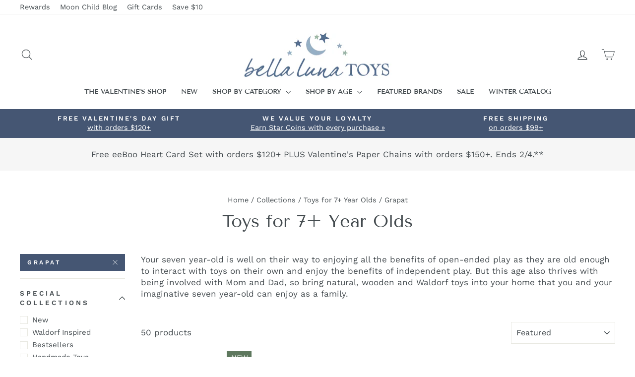

--- FILE ---
content_type: text/html; charset=utf-8
request_url: https://www.bellalunatoys.com/collections/waldorf-toys-for-7-year-olds/grapat
body_size: 120762
content:
<!doctype html>
<html class="no-js" lang="en" dir="ltr">
  <head>


      
    <link rel="preconnect dns-prefetch" href="https://triplewhale-pixel.web.app/" crossorigin>
    
<!-- Hyperspeed:238942 -->
<!-- hs-shared_id:None -->


<script>customElements.define("hs-loader-root",class extends HTMLElement{constructor(){super(),this.shadow=this.attachShadow({mode:"open"}),this.shadow.innerHTML='\n            <style>\n            #hs-load-bar .hs-bar {\n                background: #bcbcbc;\n                position: fixed;\n                z-index: 1031;\n                top: 0;\n                left: 0;\n                width: 100%;\n                height: 2px;\n            }\n            #hs-load-bar .peg {\n                display: block;\n                position: absolute;\n                right: 0px;\n                width: 100px;\n                height: 100%;\n                box-shadow: 0 0 10px #bcbcbc, 0 0 5px #bcbcbc;\n                opacity: 1.0;\n                -webkit-transform: rotate(3deg) translate(0px, -4px);\n                -ms-transform: rotate(3deg) translate(0px, -4px);\n                transform: rotate(3deg) translate(0px, -4px);\n            }\n            #hs-bg {\n              top: 0;\n              left: 0;\n              font-size: 3000px;\n              word-wrap:break-word;\n              color: transparent;\n              overflow: hidden;\n              line-height: 1;\n              width: 99vw;\n              height: 99vh;\n              max-width: 99vw;\n              max-height: 99vh;\n              position: absolute;\n              z-index: 99;\n              pointer-events: none;\n            }\n            </style>\n            <div id="hs-bg">▯</div>\n        '}connectedCallback(){!function(t){var n,e,r={},i=r.settings={minimum:.08,easing:"linear",positionUsing:"translate",speed:200,trickle:!0,trickleSpeed:200,barSelector:".hs-bar",parent:t.shadow,template:'<div class="hs-bar"><div class="peg"></div></div></div></div>'};function o(t,n,e){return t<n?n:t>e?e:t}function a(t){return 100*(-1+t)}r.status=null,r.set=function(t){var n=r.isStarted();t=o(t,i.minimum,1),r.status=1===t?null:t;var e=r.render(!n),l=e.querySelector(i.barSelector),u=i.speed,c=i.easing;return e.offsetWidth,s(function(n){""===i.positionUsing&&(i.positionUsing=r.getPositioningCSS()),d(l,function(t,n,e){var r;return(r="translate3d"===i.positionUsing?{transform:"translate3d("+a(t)+"%,0,0)"}:"translate"===i.positionUsing?{transform:"translate("+a(t)+"%,0)"}:{"margin-left":a(t)+"%"}).transition="all "+n+"ms "+e,r}(t,u,c)),1===t?(d(e,{transition:"none",opacity:1}),e.offsetWidth,setTimeout(function(){d(e,{transition:"all "+u+"ms linear",opacity:0}),setTimeout(function(){r.remove(),n()},u)},u)):setTimeout(n,u)}),this},r.isStarted=function(){return"number"==typeof r.status},r.start=function(){r.status||r.set(0);var t=function(){setTimeout(function(){r.status&&(r.trickle(),t())},i.trickleSpeed)};return i.trickle&&t(),this},r.done=function(t){return t||r.status?r.inc(.3+.5*Math.random()).set(1):this},r.inc=function(t){var n=r.status;return n?n>1?void 0:("number"!=typeof t&&(t=n>=0&&n<.2?.1:n>=.2&&n<.5?.04:n>=.5&&n<.8?.02:n>=.8&&n<.99?.005:0),n=o(n+t,0,.994),r.set(n)):r.start()},r.trickle=function(){return r.inc()},n=0,e=0,r.promise=function(t){return t&&"resolved"!==t.state()?(0===e&&r.start(),n++,e++,t.always(function(){0==--e?(n=0,r.done()):r.set((n-e)/n)}),this):this},r.render=function(n){if(r.isRendered())return t.shadow.getElementById("hs-load-bar");var e=document.createElement("div");e.id="hs-load-bar",e.innerHTML=i.template;var o=e.querySelector(i.barSelector),s=n?"-100":a(r.status||0),l=i.parent;return d(o,{transition:"all 0 linear",transform:"translate3d("+s+"%,0,0)"}),l.appendChild(e),e},r.remove=function(){var n=document.getElementById("hs-load-bar");n&&l(n);var e=t.shadow.getElementById("hs-bg");e&&l(e)},r.isRendered=function(){return!!t.shadow.getElementById("hs-load-bar")},r.getPositioningCSS=function(){var t={},n="WebkitTransform"in t?"Webkit":"MozTransform"in t?"Moz":"msTransform"in t?"ms":"OTransform"in t?"O":"";return n+"Perspective"in t?"translate3d":n+"Transform"in t?"translate":"margin"};var s=function(){var t=[];function n(){var e=t.shift();e&&e(n)}return function(e){t.push(e),1==t.length&&n()}}(),d=function(){var t=["Webkit","O","Moz","ms"],n={};function e(e){return e=e.replace(/^-ms-/,"ms-").replace(/-([\da-z])/gi,function(t,n){return n.toUpperCase()}),n[e]||(n[e]=function(n){var e={};if(n in e)return n;for(var r,i=t.length,o=n.charAt(0).toUpperCase()+n.slice(1);i--;)if((r=t[i]+o)in e)return r;return n}(e))}function r(t,n,r){n=e(n),t.style[n]=r}return function(t,n){var e,i=arguments;if(2==i.length)for(e in n)r(t,e,n[e]);else r(t,i[1],i[2])}}();function l(t){t&&t.parentNode&&t.parentNode.removeChild(t)}r.start(),document.addEventListener("DOMContentLoaded",function(){r.set(1)})}(this)}}),document.head.insertAdjacentHTML("afterend","<hs-loader-root></hs-loader-root>");</script>


<script>window.HS_JS_OVERRIDES = [{"load_method":"ON_ACTION","match":"static.klaviyo.com"},{"load_method":"ON_ACTION","match":"codeblackbelt"},{"load_method":"ON_ACTION","match":"chatra"},{"load_method":"ON_ACTION","match":"gorgias"},{"load_method":"ON_ACTION","match":"zdassets"},{"load_method":"ON_ACTION","match":"omappapi"},{"load_method":"ON_ACTION","match":"foursixty"},{"load_method":"ON_ACTION","match":"shopify_pay"},{"load_method":"ON_ACTION","match":"shopifycloud\/shopify\/assets\/storefront\/features"},{"load_method":"ON_ACTION","match":"shopifycloud\/shopify\/assets\/storefront\/load_feature"},{"load_method":"ON_ACTION","match":"shopifycloud\/storefront-recaptch"},{"load_method":"ON_ACTION","match":"extensions\/f594935c-998c-4c02-85a6-f4fa8aced025\/giftkart-45\/assets\/giftkartLogicThemeExtFile.js"}];</script>
<script>!function(e,t){if("object"==typeof exports&&"object"==typeof module)module.exports=t();else if("function"==typeof define&&define.amd)define([],t);else{var n=t();for(var o in n)("object"==typeof exports?exports:e)[o]=n[o]}}(self,(()=>(()=>{"use strict";var e={};(e=>{"undefined"!=typeof Symbol&&Symbol.toStringTag&&Object.defineProperty(e,Symbol.toStringTag,{value:"Module"}),Object.defineProperty(e,"__esModule",{value:!0})})(e);const t="hyperscript/defer-load",n="ON_ACTION",o=window.HS_JS_OVERRIDES||[];function r(e,t){const n=!e||"string"!=typeof e,r=t&&t.hasAttribute("hs-ignore");return!t&&n||r?null:(c=o.find((n=>e&&e.includes(n.match)||t&&t.innerHTML&&t.innerHTML.includes(n.match)&&!t.innerHTML.includes("asyncLoad"))))?{load_method:c.load_method||"default"}:null;var c}window.HS_LOAD_ON_ACTION_SCRIPTS=window.HS_LOAD_ON_ACTION_SCRIPTS||[];const c=document.createElement,s={src:Object.getOwnPropertyDescriptor(HTMLScriptElement.prototype,"src"),type:Object.getOwnPropertyDescriptor(HTMLScriptElement.prototype,"type")};function i(e,n){window.HS_LOAD_ON_ACTION_SCRIPTS.push([e,n]),e.type=t;const o=function(n){e.getAttribute("type")===t&&n.preventDefault(),e.removeEventListener("beforescriptexecute",o)};e.addEventListener("beforescriptexecute",o)}return document.createElement=function(...e){if("script"!==e[0].toLowerCase()||window.hsUnblocked)return c.bind(document)(...e);const o=c.bind(document)(...e);try{Object.defineProperties(o,{src:{...s.src,set(e){const o=r(e,null);o&&o.load_method===n&&s.type.set.call(this,t),s.src.set.call(this,e)}},type:{...s.type,set(e){const c=r(o.src,null);c&&c.load_method===n?s.type.set.call(this,t):s.type.set.call(this,e)}}}),o.setAttribute=function(e,t){"type"===e||"src"===e?o[e]=t:HTMLScriptElement.prototype.setAttribute.call(o,e,t)}}catch(e){console.warn("HyperScripts: unable to prevent script execution for script src ",o.src,".\n",'A likely cause would be because you are using a third-party browser extension that monkey patches the "document.createElement" function.')}return o},window.hsScriptObserver=new MutationObserver((e=>{for(let o=0;o<e.length;o++){const{addedNodes:c}=e[o];for(let e=0;e<c.length;e++){const o=c[e];if(1===o.nodeType&&"SCRIPT"===o.tagName)if(o.type===t)i(o,null);else{const e=r(o.src,o);e&&e.load_method===n&&i(o,o.type===t?null:o.type)}}}})),window.hsScriptObserver.observe(document.documentElement,{childList:!0,subtree:!0}),e})()));</script>

<!-- Lazyload + Responsive Images-->
<script defer src="//www.bellalunatoys.com/cdn/shop/t/493/assets/hs-lazysizes.min.js?v=138887360493752575951768964739"></script>

<link rel="stylesheet" href="//www.bellalunatoys.com/cdn/shop/t/493/assets/hs-image-blur.css?v=157208600979694062561768964739" media="print" onload="this.media='all'; this.onload = null">
<!-- Third party app optimization -->
<!-- Is an app not updating? Just click Rebuild Cache in Hyperspeed. -->
<!-- Or, stop deferring the app by clicking View Details on App Optimization in your Theme Optimization settings. -->
<script hs-ignore>(function(){var hsUrls=[{"load_method":"ON_ACTION","original_url":"\/\/cdn.shopify.com\/proxy\/e3fabb463ffeb8b566aa5666704e2e8577fd68b5a040360af11e3c6c819c35c5\/dev.giftkart.app\/scripts.js?shop=bella-luna-toys-3.myshopify.com\u0026sp-cache-control=cHVibGljLCBtYXgtYWdlPTkwMA","pages":["HOME","COLLECTIONS","PRODUCT","CART","OTHER"]},{"load_method":"ON_ACTION","original_url":"https:\/\/bundle.dyn-rev.app\/loader.js?g_cvt_id=57f8e3c3-8402-4cbe-8e30-6870c7400ba5\u0026shop=bella-luna-toys-3.myshopify.com","pages":["HOME","COLLECTIONS","PRODUCT","CART","OTHER"]},{"load_method":"ON_ACTION","original_url":"https:\/\/config.gorgias.chat\/bundle-loader\/01GYCCVZ0SYEAGNNK5HP4T26ET?source=shopify1click\u0026shop=bella-luna-toys-3.myshopify.com","pages":["HOME","COLLECTIONS","PRODUCT","CART","OTHER"]},{"load_method":"ON_ACTION","original_url":"https:\/\/d38xvr37kwwhcm.cloudfront.net\/js\/grin-sdk.js?shop=bella-luna-toys-3.myshopify.com","pages":["HOME","COLLECTIONS","PRODUCT","CART","OTHER"]},{"load_method":"ON_ACTION","original_url":"https:\/\/cdn.attn.tv\/bellalunatoys\/dtag.js?shop=bella-luna-toys-3.myshopify.com","pages":["HOME","COLLECTIONS","PRODUCT","CART","OTHER"]},{"load_method":"ASYNC","original_url":"https:\/\/cdn-loyalty.yotpo.com\/loader\/uXaYwGXm_UMMsQTvgbgvLA.js?shop=bella-luna-toys-3.myshopify.com","pages":["HOME","COLLECTIONS","PRODUCT","CART","OTHER"]},{"load_method":"ON_ACTION","original_url":"https:\/\/dashboard.cartsave.io\/js\/csshopify\/dist\/api.js?shop=bella-luna-toys-3.myshopify.com","pages":["HOME","COLLECTIONS","PRODUCT","CART","OTHER"]},{"load_method":"ON_ACTION","original_url":"\/\/staticw2.yotpo.com\/2VFFePnRUnVfgdmyRp3S3dVQictsnB3bvrf0SfLV\/widget.js?shop=bella-luna-toys-3.myshopify.com","pages":["HOME","COLLECTIONS","PRODUCT","CART","OTHER"]},{"load_method":"ON_ACTION","original_url":"https:\/\/assets1.adroll.com\/shopify\/latest\/j\/shopify_rolling_bootstrap_v2.js?adroll_adv_id=MQLD5MNAFBCPPG4THONTQU\u0026adroll_pix_id=FGTKDDLTCFB53IQATSSCT2\u0026shop=bella-luna-toys-3.myshopify.com","pages":["HOME","COLLECTIONS","PRODUCT","CART","OTHER"]},{"load_method":"ON_ACTION","original_url":"https:\/\/d3bt4yq3k408c5.cloudfront.net\/trafficguard.js?shop=bella-luna-toys-3.myshopify.com","pages":["HOME","COLLECTIONS","PRODUCT","CART","OTHER"]},{"load_method":"ASYNC","original_url":"https:\/\/static.shareasale.com\/json\/shopify\/shareasale-tracking.js?sasmid=149313\u0026ssmtid=68376\u0026shop=bella-luna-toys-3.myshopify.com","pages":["HOME","COLLECTIONS","PRODUCT","CART","OTHER"]}];var insertBeforeBackup=Node.prototype.insertBefore;var currentPageType=getPageType();function getPageType(){var currentPage="collection";if(currentPage==='index'){return'HOME';}else if(currentPage==='collection'){return'COLLECTIONS';}else if(currentPage==='product'){return'PRODUCT';}else if(currentPage==='cart'){return'CART';}else{return'OTHER';}}
function isWhitelistedPage(script){return script.pages.includes(currentPageType);}
function getCachedScriptUrl(url){var result=(hsUrls||[]).find(function(el){var compareUrl=el.original_url;if(url.substring(0,6)==="https:"&&el.original_url.substring(0,2)==="//"){compareUrl="https:"+el.original_url;}
return url==compareUrl;});return result;}
function loadScript(scriptInfo){if(isWhitelistedPage(scriptInfo)){var s=document.createElement('script');s.type='text/javascript';s.async=true;s.src=scriptInfo.original_url;var x=document.getElementsByTagName('script')[0];insertBeforeBackup.apply(x.parentNode,[s,x]);}}
var userEvents={touch:["touchmove","touchend"],mouse:["mousemove","click","keydown","scroll"]};function isTouch(){var touchIdentifiers=" -webkit- -moz- -o- -ms- ".split(" ");if("ontouchstart"in window||window.DocumentTouch&&document instanceof DocumentTouch){return true;}
var query=["(",touchIdentifiers.join("touch-enabled),("),"hsterminal",")"].join("");return window.matchMedia(query).matches;}
var actionEvents=isTouch()?userEvents.touch:userEvents.mouse;function loadOnUserAction(){(hsUrls||[]).filter(function(url){return url.load_method==='ON_ACTION';}).forEach(function(scriptInfo){loadScript(scriptInfo)})
actionEvents.forEach(function(userEvent){document.removeEventListener(userEvent,loadOnUserAction);});}
Node.prototype.insertBefore=function(newNode,refNode){if(newNode.type!=="text/javascript"&&newNode.type!=="application/javascript"&&newNode.type!=="application/ecmascript"){return insertBeforeBackup.apply(this,arguments);}
var scriptInfo=getCachedScriptUrl(newNode.src);if(!scriptInfo){return insertBeforeBackup.apply(this,arguments);}
if(isWhitelistedPage(scriptInfo)&&scriptInfo.load_method!=='ON_ACTION'){var s=document.createElement('script');s.type='text/javascript';s.async=true;s.src=scriptInfo.original_url;insertBeforeBackup.apply(this,[s,refNode]);}}
actionEvents.forEach(function(userEvent){document.addEventListener(userEvent,loadOnUserAction);});})();</script>

<!-- instant.load -->
<script defer src="//www.bellalunatoys.com/cdn/shop/t/493/assets/hs-instantload.min.js?v=106803949153345037901768964739"></script>

<!-- defer JS until action -->
<script async src="//www.bellalunatoys.com/cdn/shop/t/493/assets/hs-script-loader.min.js?v=24912448706018637961768964739"></script>



    
<style id='hs-critical-css'>@charset "UTF-8";.h1,.h2,.h4,.h5,h1,h2{display:block;margin:0 0 10px}.h1,.h2,h1,h2{font-family:var(--typeHeaderPrimary),var(--typeHeaderFallback);font-weight:var(--typeHeaderWeight);letter-spacing:var(--typeHeaderSpacing);line-height:var(--typeHeaderLineHeight)}.h2,h2{font-size:calc(var(--typeHeaderSize)*.73)}:root{--colorAnnouncement:#5f7166;--colorAnnouncementText:#ffffff;--colorBody:#ffffff;--colorBodyAlpha05:rgba(255, 255, 255, .05);--colorBodyDim:#f2f2f2;--colorBodyLightDim:#fafafa;--colorBodyMediumDim:#f5f5f5;--colorBorder:#e8e8e1;--colorBtnPrimary:#57778e;--colorBtnPrimaryLight:#7091a8;--colorBtnPrimaryDim:#4d6a7e;--colorBtnPrimaryText:#ffffff;--colorCartDot:#57778e;--colorDrawers:#ffffff;--colorDrawersDim:#f2f2f2;--colorDrawerBorder:#e8e8e1;--colorDrawerText:#444b4f;--colorDrawerTextDark:#212426;--colorDrawerButton:#57778e;--colorDrawerButtonText:#ffffff;--colorFooter:#57778e;--colorFooterText:#ffffff;--colorFooterTextAlpha01:#ffffff;--colorGridOverlay:#000000;--colorGridOverlayOpacity:.1;--colorHeaderTextAlpha01:rgba(68, 75, 79, .1);--colorHeroText:#ffffff;--colorSmallImageBg:#ffffff;--colorLargeImageBg:#444b4f;--colorImageOverlay:#000000;--colorImageOverlayOpacity:0;--colorImageOverlayTextShadow:.2;--colorLink:#444b4f;--colorModalBg:#e6e6e6;--colorNav:#ffffff;--colorNavText:#444b4f;--colorPrice:#444b4f;--colorSaleTag:#57778e;--colorSaleTagText:#ffffff;--colorTextBody:#444b4f;--colorTextBodyAlpha015:rgba(68, 75, 79, .15);--colorTextBodyAlpha005:rgba(68, 75, 79, .05);--colorTextBodyAlpha008:rgba(68, 75, 79, .08);--colorTextSavings:#57778e;--urlIcoSelect:url(//www.bellalunatoys.com/cdn/shop/t/336/assets/ico-select.svg);--urlIcoSelectFooter:url(//www.bellalunatoys.com/cdn/shop/t/336/assets/ico-select-footer.svg);--urlIcoSelectWhite:url(//www.bellalunatoys.com/cdn/shop/t/336/assets/ico-select-white.svg);--grid-gutter:17px;--drawer-gutter:20px;--sizeChartMargin:25px 0;--sizeChartIconMargin:5px;--newsletterReminderPadding:40px;--color-body-text:#444b4f;--color-body:#ffffff;--color-bg:#ffffff}@keyframes fade-in{0%{opacity:0}to{opacity:1}}.flickity-enabled{position:relative}.flickity-viewport{height:100%;overflow:hidden;position:relative}.flickity-slider{height:100%;position:absolute;width:100%}tool-tip{display:none}.tool-tip__inner{animation:.3s forwards modal-close;opacity:0}.tool-tip__content{max-height:80vh;overflow:auto}.tool-tip__close{position:absolute;right:0;top:0}.tool-tip__close .icon{height:28px;width:28px}img{border:0;display:block;max-width:100%}.image-element{opacity:0}.image-element[loading=eager]{opacity:1}.aos-animate[data-aos=image-fade-in] .image-element{animation:.5s cubic-bezier(.29,.65,.58,1) forwards fade-in}.svg-mask{background:0 0!important;background-color:transparent!important;padding-bottom:100%!important;position:relative!important}.svg-mask img{height:100%!important;-o-object-fit:cover!important;object-fit:cover!important;position:absolute!important}.svg-mask img{-webkit-mask-position:center;mask-position:center;-webkit-mask-repeat:no-repeat;mask-repeat:no-repeat;-webkit-mask-size:100% 100%;mask-size:100% 100%}.svg-mask--landscape{padding-bottom:56.25%!important}predictive-search{align-items:center;display:flex;margin:0 auto;max-width:960px;position:relative;width:100%}[data-dark=false] input{color:#000!important}[data-dark=false] .btn--search path{stroke:#000!important}.predictive__screen{background:rgba(0,0,0,.5);display:none;height:100vh;left:0;position:fixed;top:0;width:100vw}predictive-search form{display:flex;flex-wrap:wrap;position:relative;width:100%;z-index:4}.search__input-wrap{flex:5;position:relative}.search__input{background:var(--colorNavSearch,#fff);border-radius:calc(var(--roundness,0)*2);color:var(--color-body-text);flex:1;width:100%}.btn--search{position:absolute;right:15px;top:50%;transform:translateY(-50%)}.btn--search .icon{height:25px;width:25px}.btn--close-search{display:none;flex:30px 0 0;margin-left:10px}.btn--close-search .icon{height:25px;width:25px}.btn--close-search .icon path{stroke:var(--colorNavText)!important}.search__results{background:var(--color-body);color:var(--color-body-text);container-type:inline-size;display:none;margin-top:10px;max-height:80vh;overflow-y:auto;padding:0;position:absolute;top:100%;width:100%}@media only screen and (max-width:768px){.tool-tip__content{font-size:.85em}.search__results{margin-left:calc(var(--pageWidthPadding,17px)*-1);margin-right:calc(var(--pageWidthPadding,17px)*-1);max-height:75vh;width:calc(100% + var(--pageWidthPadding,17px)*2)}}*,:after,:before,input{box-sizing:border-box}body,html{margin:0;padding:0}details,header,main,summary{display:block}input[type=search]::-webkit-search-cancel-button,input[type=search]::-webkit-search-decoration{-webkit-appearance:none}.grid{list-style:none;margin:0 0 0 -22px;padding:0}.grid:after{clear:both;content:"";display:table}.grid__item{float:left;min-height:1px;padding-left:22px;width:100%}.grid--center{text-align:center}.grid--center .grid__item{display:inline-block;float:none;text-align:left;vertical-align:top}.one-half{width:50%}@media only screen and (max-width:768px){.grid{margin-left:-17px}.grid__item{padding-left:17px}.small--one-half{width:50%}.grid--uniform .small--one-half:nth-of-type(odd){clear:both}.small--hide{display:none!important}}.hide{display:none!important}.text-left{text-align:left!important}.text-center{text-align:center!important}@media only screen and (min-width:769px){:root{--grid-gutter:22px;--drawer-gutter:30px}.btn--search{right:10px}.medium-up--one-quarter{width:25%}.grid--uniform .medium-up--one-quarter:nth-of-type(4n+1){clear:both}.medium-up--one-fifth{width:20%}.medium-up--four-fifths{width:80%}.medium-up--hide{display:none!important}}.visually-hidden{clip:rect(0 0 0 0);border:0;height:1px;margin:-1px;overflow:hidden;padding:0;position:absolute;width:1px}html{touch-action:manipulation}body,html{background-color:var(--colorBody);color:var(--colorTextBody)}.page-width{margin:0 auto;max-width:1500px}.page-width{padding:0 17px}@media only screen and (min-width:769px){.page-width{padding:0 40px}}.page-content{padding-bottom:40px;padding-top:40px}@media only screen and (min-width:769px){.page-content{padding-bottom:75px;padding-top:75px}}.page-content--top{padding-bottom:0}.main-content{display:block;min-height:300px}details summary::-webkit-details-marker{display:none}body,button,input,select,textarea{-webkit-font-smoothing:antialiased;-webkit-text-size-adjust:100%;font-family:var(--typeBasePrimary),var(--typeBaseFallback);font-size:calc(var(--typeBaseSize)*.92);letter-spacing:var(--typeBaseSpacing);line-height:var(--typeBaseLineHeight);text-rendering:optimizeSpeed}@media only screen and (min-width:769px){.main-content{min-height:700px}body,button,input,select,textarea{font-size:var(--typeBaseSize)}}body{font-weight:var(--typeBaseWeight)}strong{font-weight:700}small{font-size:.85em}label:not(.variant__button-label):not(.text-label){font-size:.8em;letter-spacing:.3em;text-transform:uppercase}label{display:block;margin-bottom:10px}.h1,.h2,.h4,.h5,h1{display:block;margin:0 0 10px}.h1 a,.h5 a{font-weight:inherit;-webkit-text-decoration:none;text-decoration:none}.h1,.h2,h1{font-family:var(--typeHeaderPrimary),var(--typeHeaderFallback);font-weight:var(--typeHeaderWeight);letter-spacing:var(--typeHeaderSpacing);line-height:var(--typeHeaderLineHeight)}.h1,h1{font-size:calc(var(--typeHeaderSize)*.85)}.h2{font-size:calc(var(--typeHeaderSize)*.73)}@media only screen and (min-width:769px){.h1,.h2,.h4,.h5,h1{margin:0 0 15px}.h1,h1{font-size:var(--typeHeaderSize)}.h2{font-size:calc(var(--typeHeaderSize)*.85)}}.h4{font-size:.8em;letter-spacing:.3em;text-transform:uppercase}.h5{font-size:.8em;letter-spacing:.3em;margin-bottom:10px;text-transform:uppercase}@media only screen and (max-width:768px){.h5{margin-bottom:5px}}.ajaxcart__subtotal{font-size:.8em;letter-spacing:.3em;text-transform:uppercase}ul{margin:0 0 15px 30px;padding:0;text-rendering:optimizeLegibility}ul ul{margin:4px 0 5px 20px}li{margin-bottom:.25em}.no-bullets{list-style:none;margin-left:0}.inline-list{margin:0;padding:0}.inline-list li{display:inline-block;margin-bottom:0;vertical-align:middle}.text-link,a{background:0 0;color:var(--colorTextBody);-webkit-text-decoration:none;text-decoration:none}.text-link{background:0 0;border:0;display:inline;margin:0;padding:0}button{color:currentColor;overflow:visible}.btn{-webkit-appearance:none;-moz-appearance:none;background:var(--colorBtnPrimary);border:1px solid transparent;border-radius:var(--buttonRadius);color:var(--colorBtnPrimaryText);display:inline-block;font-size:calc(var(--typeBaseSize) - 4px);font-size:max(calc(var(--typeBaseSize) - 4px),13px);font-weight:700;letter-spacing:.3em;line-height:1.42;margin:0;min-width:90px;padding:11px 20px;text-align:center;-webkit-text-decoration:none;text-decoration:none;text-transform:uppercase;vertical-align:middle;white-space:normal;width:auto}@media only screen and (max-width:768px){.btn{font-size:calc(var(--typeBaseSize) - 5px);font-size:max(calc(var(--typeBaseSize) - 5px),11px);padding:9px 17px}}[data-button_style=square] .btn:not(.btn--secondary):not(.btn--tertiary):not(.btn--inverse):not(.btn--body):not(.btn--static){overflow:hidden;position:relative}[data-button_style=square] .btn:not(.btn--secondary):not(.btn--tertiary):not(.btn--inverse):not(.btn--body):not(.btn--static):after{background-image:linear-gradient(90deg,transparent,hsla(0,0%,100%,.25),transparent);content:"";height:100%;left:150%;position:absolute;top:0;transform:skew(-20deg);width:200%}.btn--tertiary{background-color:transparent;border:1px solid;border-color:var(--colorBorder);color:var(--colorTextBody);font-weight:400;letter-spacing:normal;padding:8px 10px;text-transform:none;white-space:nowrap}.btn--body{background-color:var(--colorBody);border:1px solid;border-color:var(--colorBorder);color:var(--colorTextBody)}.btn--circle{border-radius:50%;line-height:1;min-width:0;padding:10px}.btn--circle .icon{height:20px;width:20px}.btn--circle:after,.btn--circle:before{background:0 0;content:none;width:auto}.btn--circle.btn--large .icon{height:30px;width:30px}.btn--circle.btn--large{padding:15px}.btn--large{padding:15px 20px}.collapsible-trigger-btn{text-align:left}[data-center-text=true] .collapsible-trigger-btn{text-align:center}.collapsible-trigger-btn{display:block;font-size:.8em;letter-spacing:.3em;padding:15px 10px 15px 0;text-transform:uppercase;width:100%}.collection-sidebar__group .collapsible-trigger-btn{text-align:left}svg:not(:root){overflow:hidden}iframe{max-width:100%}.video-wrapper{height:0;height:auto;max-width:100%;overflow:hidden;padding-bottom:56.25%;position:relative}.video-wrapper--modal{width:1000px}.grid__image-ratio{background-color:var(--colorSmallImageBg);position:relative}.grid__image-ratio img{height:100%;left:0;-o-object-fit:cover;object-fit:cover;position:absolute;top:0;width:100%}.grid__image-ratio img.grid__image-contain{-o-object-fit:contain;object-fit:contain}.grid__image-ratio:before{content:"";display:block;height:0;width:100%}.grid__image-ratio--square:before{padding-bottom:100%}form{margin:0}button,input,textarea{-webkit-appearance:none;-moz-appearance:none}button{background:0 0;border:none;display:inline-block}input,select,textarea{border:1px solid;border-color:var(--colorBorder);border-radius:0;max-width:100%;padding:8px 10px}textarea.input-full{width:100%}textarea{min-height:100px}input[type=checkbox]{margin:0 10px 0 0;padding:0;width:auto}input[type=checkbox]{-webkit-appearance:checkbox;-moz-appearance:checkbox}select{-webkit-appearance:none;-moz-appearance:none;appearance:none;background-color:transparent;color:inherit;padding-right:28px;text-indent:.01px;text-overflow:""}select{background-image:var(--urlIcoSelect);background-position:100%;background-position:right 10px center;background-repeat:no-repeat;background-size:11px}option{background-color:#fff;color:#000}select::-ms-expand{display:none}.hidden-label{clip:rect(0 0 0 0);border:0;height:1px;margin:-1px;overflow:hidden;padding:0;position:absolute;width:1px}small{display:block}.icon{fill:currentColor;display:inline-block;height:20px;vertical-align:middle;width:20px}svg.icon:not(.icon--full-color) circle,svg.icon:not(.icon--full-color) path{fill:inherit;stroke:inherit}.icon-cart circle,.icon-cart path,.icon-chevron-down path,.icon-close path,.icon-filter path,.icon-hamburger path,.icon-search path,.icon-user path{fill:none!important;stroke:currentColor!important}.icon-cart circle,.icon-cart path,.icon-chevron-down path,.icon-close path,.icon-filter path,.icon-hamburger path,.icon-search path,.icon-user path{stroke-width:var(--iconWeight);stroke-linecap:var(--iconLinecaps);stroke-linejoin:var(--iconLinecaps)}.icon-cart circle{fill:currentColor!important}.icon__fallback-text{clip:rect(0 0 0 0);border:0;height:1px;margin:-1px;overflow:hidden;padding:0;position:absolute;width:1px}.drawer{-webkit-overflow-scrolling:touch;background-color:var(--colorDrawers);bottom:0;box-shadow:0 0 150px #0000001a;color:var(--colorDrawerText);display:none;max-width:95%;overflow:hidden;position:fixed;top:0;z-index:30}@media screen and (max-height:400px){.drawer{overflow:scroll}.drawer .drawer__contents{height:auto}}.drawer a:not(.btn){color:var(--colorDrawerText)}.drawer textarea{border-color:var(--colorDrawerBorder)}.drawer .btn{background-color:var(--colorDrawerButton);color:var(--colorDrawerButtonText)}.drawer--left{left:-350px;width:350px}.drawer--right{right:-350px;width:350px}@media only screen and (min-width:769px){.drawer--right{right:-450px;width:450px}}.drawer__fixed-header,.drawer__footer,.drawer__header,.drawer__scrollable{padding-left:var(--drawer-gutter);padding-right:var(--drawer-gutter)}.drawer__header{border-bottom:1px solid;border-bottom-color:var(--colorDrawerBorder);display:table;margin-bottom:0;min-height:70px;padding:11.53846px 0;width:100%}.drawer__fixed-header{min-height:70px;overflow:visible}.drawer__fixed-header,.drawer__header{height:auto}.drawer__close,.drawer__title{display:table-cell;vertical-align:middle}.drawer__title{width:100%}.drawer__close{text-align:center;width:1%}.drawer__close-button{color:inherit;height:100%;padding:0 var(--drawer-gutter);position:relative;right:calc(var(--drawer-gutter)*-1)}.drawer__close-button .icon{height:28px;width:28px}.drawer__contents{display:flex;flex-direction:column;height:100%}.drawer__inner,.drawer__scrollable{display:flex;flex:1 1 auto;flex-direction:column;overflow-y:hidden}.drawer__scrollable{-webkit-overflow-scrolling:touch;overflow:hidden;overflow-y:auto;padding-top:var(--drawer-gutter)}.drawer__footer{border-top:1px solid;border-top-color:var(--colorDrawerBorder);padding-bottom:var(--drawer-gutter);padding-top:15px}@media only screen and (min-width:769px){.drawer__fixed-header,.drawer__header{min-height:80px}.drawer__footer{padding-top:22.22222px}}.cart-notes{height:60px;margin-bottom:10px;margin-top:10px;min-height:60px}.appear-animation{opacity:0;transform:translateY(60px)}.tool-tip__close{padding:10px}.footer__title{color:var(--colorFooterText)}.footer__newsletter-btn-label{display:none;font-size:calc(var(--typeBaseSize)*.85)}.header-layout{display:flex;justify-content:space-between}.header-layout--center{align-items:center}.header-item{align-items:center;display:flex;flex:1 1 auto}.header-item--logo{flex:0 0 auto}.header-item--icons{flex:0 1 auto;justify-content:flex-end}.header-layout[data-logo-align=center] .header-item--icons,.header-layout[data-logo-align=center] .header-item--navigation{flex:1 1 130px}.header-item--left .site-nav{margin-left:-12px}.header-item--icons .site-nav{margin-right:-12px}.site-header{background:var(--colorNav);padding:7px 0;position:relative}@media only screen and (min-width:769px){.cart-notes{height:80px;min-height:80px}.site-footer input{font-size:calc(var(--typeBaseSize)*.85)}.footer__title{margin-bottom:20px}.header-layout[data-logo-align=center] .header-item--logo{margin:0 30px}.site-header{padding:20px 0}.toolbar+.header-sticky-wrapper .site-header{border-top:1px solid;border-top-color:var(--colorHeaderTextAlpha01)}}.site-header__logo{display:block;font-size:30px;margin:10px 0;position:relative;z-index:6}.header-layout[data-logo-align=center] .site-header__logo{margin-left:auto;margin-right:auto;text-align:center}.site-header__logo a{max-width:100%}.site-header__logo a{-webkit-text-decoration:none;text-decoration:none}.site-header__logo img{display:block}.site-header .site-header__logo img{left:50%;position:absolute;top:50%;transform:translate(-50%,-50%)}.site-header__logo-link{align-items:center;color:var(--colorNavText);display:flex;position:relative}.header-sticky-wrapper{position:relative;z-index:28}.site-header__search-container{bottom:200%;display:none;height:100%;left:0;overflow:hidden;position:absolute;right:0;z-index:28}.site-header__search{background-color:var(--colorBody);bottom:0;box-shadow:0 15px 45px #0000001a;color:var(--colorTextBody);display:flex;left:0;position:absolute;right:0;top:0;transform:translate3d(0,-110%,0);z-index:28}.site-header__search .page-width{align-items:stretch;display:flex;flex:1 1 100%}@media only screen and (max-width:768px){predictive-search .search__results{margin-left:-20px;margin-right:-10px;width:calc(100% + 30px)}predictive-search form{margin:0 10px 0 20px}[data-center-text=true] .footer__title{text-align:center}.header-item--left .site-nav{margin-left:-7.5px}.header-item--icons .site-nav{margin-right:-7.5px}.site-header__logo-link{margin:0 auto}.site-header__search .page-width{padding:0}}.site-header__search .icon{height:30px;width:30px}.toolbar{background:var(--colorNav);color:var(--colorNavText);font-size:calc(var(--typeBaseSize)*.85)}.toolbar a{color:var(--colorNavText)}.toolbar__content{align-items:center;display:flex;justify-content:flex-end}.toolbar__item{flex:0 1 auto;padding:0 5px}.toolbar__item:first-child{padding-left:0}.toolbar__item:last-child{padding-right:0}.toolbar__item--menu{flex:1 1 auto}.toolbar__menu{margin-left:-10px}.toolbar__menu a{display:block;padding:5px 10px}.toolbar__social{text-align:right}.toolbar__social a{display:block;padding:5px}.toolbar__social .icon{height:16px;position:relative;top:-2px;width:16px}.section-header{margin-bottom:30px}@media only screen and (min-width:769px){.section-header{margin-bottom:50px}}[data-type_headers_align_text=true] .section-header{text-align:center}.section-header--flush{margin-bottom:0}.section-header__title{margin-bottom:0}.site-nav{margin:0}.text-center .site-navigation{margin:0 auto}.site-nav__icons{white-space:nowrap}.site-nav__item{display:inline-block;margin:0;position:relative}.site-nav__item li{display:block}.site-nav__item .icon-chevron-down{height:10px;width:10px}.site-nav__link{color:var(--colorNavText);display:inline-block;padding:7.5px 15px;-webkit-text-decoration:none;text-decoration:none;vertical-align:middle;white-space:nowrap}.site-header--heading-style .site-nav__link{font-family:var(--typeHeaderPrimary),var(--typeHeaderFallback);font-weight:var(--typeHeaderWeight);letter-spacing:var(--typeHeaderSpacing);line-height:var(--typeHeaderLineHeight)}.site-nav__link .icon-chevron-down{margin-left:5px}@media only screen and (max-width:959px){input,select,textarea{font-size:16px!important}.site-nav__link{padding:7.5px}.header-layout--center .site-nav__link{padding-left:2px;padding-right:2px}}.site-nav__link--underline{position:relative}.site-nav__link--underline:after{border-bottom:2px solid;border-bottom-color:var(--colorNavText);bottom:0;content:"";display:block;left:0;margin:0 15px;position:absolute;right:100%}.site-nav--has-dropdown .site-nav__link--underline:after{border-bottom-color:var(--colorTextBody)}.site-nav--has-dropdown{z-index:6}.site-nav__link--icon{padding-left:12px;padding-right:12px}@media only screen and (max-width:768px){.site-nav__link--icon{padding-left:7.5px;padding-right:7.5px}.site-nav__link--icon+.site-nav__link--icon{margin-left:-4px}}.site-nav__link--icon .icon{height:30px;width:30px}.site-nav__dropdown{background-color:var(--colorBody);box-shadow:0 10px 20px #00000017;display:block;left:0;margin:0;min-width:100%;padding:10px 0 5px;position:absolute;transform:translate3d(0,-12px,0);visibility:hidden;z-index:5}.site-nav__dropdown li{margin:0}.site-nav__dropdown>li{position:relative}.site-nav__dropdown>li>a{position:relative;z-index:6}.site-nav__dropdown a{background-color:var(--colorBody)}.mobile-nav{margin:calc(var(--drawer-gutter)*-1) calc(var(--drawer-gutter)*-1) 0}.mobile-nav li{list-style:none;margin-bottom:0}.mobile-nav__item{display:block;position:relative}.mobile-nav>.mobile-nav__item{background-color:var(--colorDrawers)}.mobile-nav__item:after{border-bottom:1px solid;border-bottom-color:var(--colorDrawerBorder);bottom:0;content:"";left:var(--drawer-gutter);position:absolute;right:var(--drawer-gutter)}.mobile-nav__faux-link,.mobile-nav__link{display:block}.mobile-nav__link--top-level{font-size:1.4em}.mobile-nav--heading-style .mobile-nav__link--top-level{font-family:var(--typeHeaderPrimary),var(--typeHeaderFallback);font-weight:var(--typeHeaderWeight);letter-spacing:var(--typeHeaderSpacing);line-height:var(--typeHeaderLineHeight)}.mobile-nav__faux-link,.mobile-nav__link,.mobile-nav__toggle .faux-button{color:var(--colorDrawerText);padding:15px var(--drawer-gutter);-webkit-text-decoration:none;text-decoration:none}.mobile-nav__child-item{display:flex}.mobile-nav__child-item .mobile-nav__link,.mobile-nav__child-item a{flex:1 1 auto}.mobile-nav__child-item .collapsible-trigger:not(.mobile-nav__link--button){flex:0 0 43px}.mobile-nav__child-item .collapsible-trigger__icon{margin-right:15px;padding:0}.mobile-nav__item--secondary a{padding-bottom:5px;padding-top:10px}.mobile-nav__item--secondary:after{display:none}.mobile-nav__item:not(.mobile-nav__item--secondary)+.mobile-nav__item--secondary{margin-top:10px}.mobile-nav__has-sublist,.mobile-nav__link--button{display:flex}.mobile-nav__has-sublist>*,.mobile-nav__link--button>*{flex:1 1 auto;word-break:break-word}.mobile-nav__link--button{padding:0;text-align:left;width:100%}.mobile-nav__toggle{flex:0 1 auto}.mobile-nav__toggle .icon{height:16px;width:16px}.mobile-nav__toggle .faux-button{height:60%;margin:20% 0;padding:0 30px}.mobile-nav__sublist{margin:0}.mobile-nav__sublist .mobile-nav__item:after{border-bottom:none;bottom:auto;top:0}.mobile-nav__sublist .mobile-nav__item:last-child{padding-bottom:15px}.mobile-nav__sublist .mobile-nav__link{font-weight:400;padding:7.5px 25px 7.5px var(--drawer-gutter)}.mobile-nav__grandchildlist{margin:0}.mobile-nav__grandchildlist:before{background:#000;bottom:10px;content:"";display:block;left:17px;position:absolute;top:10px;width:1px}.mobile-nav__grandchildlist .mobile-nav__item:last-child{padding-bottom:0}.mobile-nav__grandchildlist .mobile-nav__link{padding-left:35px}.mobile-nav__social{display:flex;flex-wrap:wrap;justify-content:stretch;list-style:none;margin:15px 0 20px}@media only screen and (min-width:769px){.mobile-nav__social{margin-left:calc(var(--drawer-gutter)*-1);margin-right:calc(var(--drawer-gutter)*-1)}.site-nav__link--icon .icon{height:28px;width:28px}.site-nav__link--icon .icon.icon-user{position:relative;top:1px}}.mobile-nav__social a{display:block;padding:12px 30px}.mobile-nav__social a .icon{position:relative;top:-1px}.mobile-nav__social-item{border:1px solid;border-color:var(--colorDrawerBorder);flex:0 1 33.33%;margin:0 0 -1px;text-align:center}.mobile-nav__social-item:nth-child(3n-1){margin-left:-1px;margin-right:-1px}.cart-link{display:block;position:relative}.cart-link__bubble{display:none}.megamenu{line-height:1.8;opacity:0;padding:39px 0;transform:none}.site-nav--is-megamenu.site-nav__item{position:static}.megamenu__collection-image{display:block;height:100%;margin-bottom:20px;-o-object-fit:cover;object-fit:cover;width:100%}.text-center .megamenu .grid{text-align:center}.text-center .megamenu .grid .grid__item{display:inline-block;float:none;text-align:left;vertical-align:top}.megamenu .site-nav__dropdown-link:not(.site-nav__dropdown-link--top-level){font-size:calc(var(--typeBaseSize) - 1px);line-height:1.5}.megamenu .h5{font-weight:700;margin-bottom:5px}.modal{align-items:center;bottom:0;color:#fff;display:none;justify-content:center;left:0;opacity:1;overflow:hidden;position:fixed;right:0;top:0;z-index:30}.modal__inner{align-items:center;display:flex;flex:0 1 auto;margin:15px;max-width:calc(100% - 15px);transform-style:preserve-3d}@media only screen and (min-width:769px){.modal__inner{margin:40px;max-width:calc(100% - 80px)}}.modal__centered{flex:0 1 auto;max-width:100%;min-width:1px;position:relative}.modal__close{border:0;color:#fff;padding:15px;position:fixed;right:0;top:0}.modal__close .icon{height:28px;width:28px}.modal .page-width{padding:0}.collapsible-trigger{color:inherit;position:relative}.collapsible-trigger__icon{display:block;height:10px;position:absolute;right:0;top:50%;transform:translateY(-50%);width:10px}.mobile-nav__has-sublist .collapsible-trigger__icon{right:25px}.collapsible-trigger__icon .icon{display:block;height:10px;width:10px}@media only screen and (min-width:769px){.modal__close{padding:30px}.collapsible-trigger__icon{height:12px;width:12px}.collapsible-trigger__icon .icon{height:12px;width:12px}.collapsible-content--sidebar.is-open{height:auto;opacity:1;overflow:initial;visibility:visible}}.collapsible-trigger__icon--circle{border:1px solid;border-color:var(--colorBorder);border-radius:28px;height:28px;text-align:center;width:28px}.collapsible-trigger__icon--circle .icon{left:50%;position:absolute;top:50%;transform:translate(-50%,-50%)}.collapsible-trigger.is-open .collapsible-trigger__icon>.icon-chevron-down{transform:scaleY(-1)}.collapsible-content.is-open{opacity:1;visibility:visible}.collapsible-content--all{backface-visibility:hidden;height:0;opacity:0;overflow:hidden;visibility:hidden}.collapsible-content--all .collapsible-content__inner{transform:translateY(40px)}.is-open .collapsible-content__inner{transform:translateY(0)}.collapsible-content--sidebar{backface-visibility:hidden;height:0;opacity:0;overflow:hidden;visibility:hidden}.pswp{-webkit-text-size-adjust:100%;-webkit-backface-visibility:hidden;display:none;height:100%;left:0;outline:0;overflow:hidden;position:absolute;top:0;touch-action:none;width:100%;z-index:1500}.pswp__bg{-webkit-backface-visibility:hidden;background:var(--colorBody);height:100%;left:0;opacity:0;position:absolute;top:0;transform:translateZ(0);width:100%}.pswp__scroll-wrap{height:100%;left:0;overflow:hidden;position:absolute;top:0;width:100%}.pswp__container{bottom:0;left:0;position:absolute;right:0;top:0;touch-action:none}.pswp__container{-webkit-touch-callout:none}.pswp__bg{will-change:opacity}.pswp__container{-webkit-backface-visibility:hidden}.pswp__item{bottom:0;left:0;overflow:hidden;position:absolute;right:0;top:0}.pswp__button{position:relative}.pswp__button:after{bottom:0;content:"";display:block;left:0;position:absolute;right:0;top:0}.pswp__button--arrow--left .icon,.pswp__button--arrow--right .icon{height:13px;margin:8px;width:13px}.pswp__ui{align-items:center;bottom:30px;display:flex;justify-content:center;left:0;position:absolute;right:0;transform:translateY(0)}.pswp__ui .btn{margin:15px}.pswp__ui--hidden{transform:translateY(150%)}::-webkit-input-placeholder{color:inherit;opacity:.5}:-moz-placeholder{color:inherit;opacity:.5}:-ms-input-placeholder{color:inherit;opacity:.5}::-ms-input-placeholder{color:inherit;opacity:1}input,select,textarea{background-color:inherit;color:inherit}.slideshow-wrapper{position:relative}.slideshow__pause-stop{display:block}.slideshow__pause-play{display:none}.collection-content{padding-top:22.5px}.collection-filter{align-items:center;display:flex;justify-content:flex-end}.collection-filter .btn,.collection-filter select{font-size:16px;height:44px}.collection-filter select{display:block;width:100%}.collection-filter .btn{border:1px solid;border-color:var(--colorBorder);padding:0 20px}@media only screen and (max-width:768px){.collection-filter{flex-wrap:wrap;justify-content:space-between;position:sticky;top:17px;z-index:5}.collection-filter .btn{text-align:left;width:100%}}.collection-filter .btn .icon{margin-right:10px;position:relative;top:-2px}.collection-filter__item{flex:1 1 auto;margin-bottom:15px}.collection-filter .btn:not(.btn--tertiary-active),.collection-filter__sort-container{background:var(--colorBody)}.collection-filter__item--drawer{flex:0 1 48%}.collection-filter__item--count{flex:1 1 170%;text-align:center}.collection-filter__item--sort{flex:0 1 48%}.collection-sidebar{margin-bottom:20px;padding-right:10px}@media only screen and (min-width:769px){.collection-content{padding-top:45px}.grid__item--sidebar{max-height:90vh;overflow-y:auto;position:sticky;top:10px}.site-header__logo{text-align:left}}.collection-sidebar__group{border-top:1px solid;border-top-color:var(--colorDrawerBorder);margin-bottom:5px;margin-top:5px;overflow:hidden;padding-top:5px}.collection-sidebar__group:first-child{margin-top:0}.collection-sidebar__group .collapsible-content__inner{padding-bottom:5px}.site-header__logo a{color:var(--colorNavText)}.site-nav__dropdown-link{display:block;padding:8px 15px;white-space:nowrap}.megamenu .site-nav__dropdown-link{padding:4px 0;white-space:normal}.tag-list__header{text-align:left}.tag-list a{display:block;line-height:1.4}.tag-list--active-tags:empty{display:none}.tag-list--checkboxes{padding-bottom:6px}.tag-list--checkboxes a{font-size:calc(var(--typeBaseSize) - 2px);font-size:max(calc(var(--typeBaseSize) - 2px),14px);padding-left:25px;position:relative}.tag-list--checkboxes a:before{content:"";left:0;position:absolute;top:50%;transform:translateY(-50%)}.tag-list--checkboxes a:before{border:1px solid;border-color:var(--colorBorder);height:16px;width:16px}.grid-product{margin-bottom:15px}.grid-product__content{position:relative;text-align:left}.grid__item-image-wrapper{position:relative}[data-type_product_capitalize=true] .grid-product__title{font-size:calc(var(--typeBaseSize) - 2px);letter-spacing:.2em;text-transform:uppercase}.grid-product__title{-webkit-hyphens:auto;hyphens:auto;word-break:break-word}.grid-product__link{display:block}.grid-product__link:after{bottom:0;content:"";left:0;position:absolute;right:0;top:0;z-index:1}.grid-product__image-mask{overflow:hidden;position:relative}.grid-product__secondary-image{background-color:var(--colorBody);bottom:-1px;left:-1px;opacity:0;position:absolute;right:-1px;top:-1px}.grid-product__secondary-image img{height:100%;-o-object-fit:cover;object-fit:cover;width:100%}[data-center-text=true] .grid-product__meta{text-align:center}.grid-product__meta{line-height:var(--typeBaselineHeightMinus01);padding:10px 0 6px;position:relative}.grid-product__price{color:var(--colorPrice);font-size:calc(var(--typeBaseSize)*.85);margin-top:5px}.grid-product__tag{background-color:var(--colorBtnPrimary);color:var(--colorBtnPrimaryText);font-size:calc(var(--typeBaseSize)*.65);line-height:1;padding:6px 5px 6px 7px;position:absolute;right:0;top:0;z-index:2}@media only screen and (min-width:769px){.grid-product{margin-bottom:30px}.grid-product__tag{font-size:calc(var(--typeBaseSize)*.85);padding:7px 7px 7px 9px}}.announcement-bar{background-color:var(--colorAnnouncement);border-bottom-color:var(--colorBorder);color:var(--colorAnnouncementText);font-size:calc(var(--typeBaseSize)*.75);padding:10px 0;position:relative;text-align:center}@media only screen and (min-width:769px){.announcement-bar{font-size:calc(var(--typeBaseSize)*.85)}.announcement-slider[data-compact=true] .announcement-slider__slide{display:none}.announcement-slider[data-compact=true] .announcement-slider__slide:first-child{display:block}.announcement-slider[data-compact=true] .announcement-link-text,.announcement-slider[data-compact=true] .announcement-text{display:inline}.announcement-slider[data-compact=true] .announcement-text+.announcement-link-text{padding-left:5px}.announcement-slider.flickity-enabled[data-compact=true] .announcement-slider__slide{display:block}}.announcement-bar a,.announcement-bar a:visited{color:var(--colorAnnouncementText)}.announcement-slider__slide{overflow:hidden;padding:0 5px;position:relative;width:100%}.announcement-link{color:var(--colorAnnouncementText);display:block}.announcement-text{display:block;font-size:.9em;font-weight:700;letter-spacing:.2em;text-transform:uppercase}.announcement-link-text{display:block}.announcement-link .announcement-link-text{-webkit-text-decoration:underline;text-decoration:underline}@media only screen and (max-width:768px){.collection-filter__item--count{flex:1 1 100%;order:3}[data-type_product_capitalize=true] .grid-product__title{font-size:calc(var(--typeBaseSize) - 3px)}.announcement-slider .announcement-slider__slide{display:none}.announcement-slider .announcement-slider__slide:first-child,.announcement-slider.flickity-enabled .announcement-slider__slide{display:block}}.cart__item-sub{display:flex;flex:1 1 100%;justify-content:space-between;line-height:1}.cart__item-sub>div:first-child{margin-right:10px}.cart__item-row{margin-bottom:20px}.cart__checkout{width:100%}.cart__checkout-wrapper{margin-top:20px}.drawer.is-empty .drawer__inner,.drawer__cart-empty{display:none}.drawer.is-empty .drawer__cart-empty{display:block}</style>


     
    <meta charset="utf-8">
    <meta http-equiv="X-UA-Compatible" content="IE=edge,chrome=1">
    <meta name="viewport" content="width=device-width,initial-scale=1">
    <meta name="theme-color" content="#455673">
    <link rel="canonical" href="https://www.bellalunatoys.com/collections/waldorf-toys-for-7-year-olds/grapat">
    <link rel="preconnect" href="https://cdn.shopify.com" crossorigin>
    <link rel="preconnect" href="https://fonts.shopifycdn.com" crossorigin>
    <link rel="dns-prefetch" href="https://productreviews.shopifycdn.com">
    <link rel="dns-prefetch" href="https://ajax.googleapis.com">
    <link rel="dns-prefetch" href="https://maps.googleapis.com">
    <link rel="dns-prefetch" href="https://maps.gstatic.com">

    <!-- NEW GA4 Google tag (gtag.js) -->
    <script async src="https://www.googletagmanager.com/gtag/js?id=G-76JVD0RQSP"></script>
    <script>
      window.dataLayer = window.dataLayer || [];
      function gtag(){dataLayer.push(arguments);}
      gtag('js', new Date());

      gtag('config', 'G-76JVD0RQSP');
    </script>

    <!-- OLD Google tag (gtag.js) -->
    <script async src="https://www.googletagmanager.com/gtag/js?id=AW-1054742624"></script>
    <script>
      window.dataLayer = window.dataLayer || [];
      function gtag(){dataLayer.push(arguments);}
      gtag('js', new Date());

      gtag('config', 'AW-1054742624');
    </script>

    <!-- Publitas tag -->

    <!-- Google tag (gtag.js) -->
    <script async src="https://www.googletagmanager.com/gtag/js?id=G-M75ZBNHD5N"></script>
    <script>
      window.dataLayer = window.dataLayer || [];
      function gtag(){dataLayer.push(arguments);}
      gtag('js', new Date());

      gtag('config', 'G-M75ZBNHD5N');
    </script>

    <!-- Bing Tracking -->
    <script>
      (function(w,d,t,r,u){var f,n,i;w[u]=w[u]||[],f=function(){var o={ti:"283016047", enableAutoSpaTracking: true};o.q=w[u],w[u]=new UET(o),w[u].push("pageLoad")},n=d.createElement(t),n.src=r,n.async=1,n.onload=n.onreadystatechange=function(){var s=this.readyState;s&&s!=="loaded"&&s!=="complete"||(f(),n.onload=n.onreadystatechange=null)},i=d.getElementsByTagName(t)[0],i.parentNode.insertBefore(n,i)})(window,document,"script","//bat.bing.com/bat.js","uetq");
    </script>
    <!--End Bing Tracking --><link rel="shortcut icon" href="//www.bellalunatoys.com/cdn/shop/files/Bella_Luna_Toys_Favicon_32x32.jpg?v=1646164658" type="image/png">
<meta property="og:site_name" content="Bella Luna Toys">
  <meta property="og:url" content="https://www.bellalunatoys.com/collections/waldorf-toys-for-7-year-olds/grapat">
  <meta property="og:title" content="Toys for 7 Year Old | Gifts for 7 Year Old">
  <meta property="og:type" content="website">
  <meta property="og:description" content="Your seven year-old is well on their way to enjoying all the benefits of open-ended play as they are old enough to interact with toys on their own and enjoy the benefits of independent play. But this age also thrives with being involved with Mom and Dad, so bring natural, wooden and Waldorf toys into your home that you"><meta property="og:image" content="http://www.bellalunatoys.com/cdn/shop/files/Bella_Luna_Toys_Logo_ce575492-1a6d-460d-80a2-4cce04687089.jpg?v=1676652046">
    <meta property="og:image:secure_url" content="https://www.bellalunatoys.com/cdn/shop/files/Bella_Luna_Toys_Logo_ce575492-1a6d-460d-80a2-4cce04687089.jpg?v=1676652046">
    <meta property="og:image:width" content="1200">
    <meta property="og:image:height" content="628"><meta name="twitter:site" content="@">
  <meta name="twitter:card" content="summary_large_image">
  <meta name="twitter:title" content="Toys for 7 Year Old | Gifts for 7 Year Old">
  <meta name="twitter:description" content="Your seven year-old is well on their way to enjoying all the benefits of open-ended play as they are old enough to interact with toys on their own and enjoy the benefits of independent play. But this age also thrives with being involved with Mom and Dad, so bring natural, wooden and Waldorf toys into your home that you">
<style data-shopify>@font-face {
  font-family: "Tenor Sans";
  font-weight: 400;
  font-style: normal;
  font-display: swap;
  src: url("//www.bellalunatoys.com/cdn/fonts/tenor_sans/tenorsans_n4.966071a72c28462a9256039d3e3dc5b0cf314f65.woff2") format("woff2"),
       url("//www.bellalunatoys.com/cdn/fonts/tenor_sans/tenorsans_n4.2282841d948f9649ba5c3cad6ea46df268141820.woff") format("woff");
}

  @font-face {
  font-family: "Work Sans";
  font-weight: 400;
  font-style: normal;
  font-display: swap;
  src: url("//www.bellalunatoys.com/cdn/fonts/work_sans/worksans_n4.b7973b3d07d0ace13de1b1bea9c45759cdbe12cf.woff2") format("woff2"),
       url("//www.bellalunatoys.com/cdn/fonts/work_sans/worksans_n4.cf5ceb1e6d373a9505e637c1aff0a71d0959556d.woff") format("woff");
}


  @font-face {
  font-family: "Work Sans";
  font-weight: 600;
  font-style: normal;
  font-display: swap;
  src: url("//www.bellalunatoys.com/cdn/fonts/work_sans/worksans_n6.75811c3bd5161ea6e3ceb2d48ca889388f9bd5fe.woff2") format("woff2"),
       url("//www.bellalunatoys.com/cdn/fonts/work_sans/worksans_n6.defcf26f28f3fa3df4555714d3f2e0f1217d7772.woff") format("woff");
}

  @font-face {
  font-family: "Work Sans";
  font-weight: 400;
  font-style: italic;
  font-display: swap;
  src: url("//www.bellalunatoys.com/cdn/fonts/work_sans/worksans_i4.16ff51e3e71fc1d09ff97b9ff9ccacbeeb384ec4.woff2") format("woff2"),
       url("//www.bellalunatoys.com/cdn/fonts/work_sans/worksans_i4.ed4a1418cba5b7f04f79e4d5c8a5f1a6bd34f23b.woff") format("woff");
}

  @font-face {
  font-family: "Work Sans";
  font-weight: 600;
  font-style: italic;
  font-display: swap;
  src: url("//www.bellalunatoys.com/cdn/fonts/work_sans/worksans_i6.78fba5461dc3c46449871ad9378fc3fd89177502.woff2") format("woff2"),
       url("//www.bellalunatoys.com/cdn/fonts/work_sans/worksans_i6.e96d1853127697ea13d53cd7adc74309426a22a9.woff") format("woff");
}

</style><link href="//www.bellalunatoys.com/cdn/shop/t/493/assets/theme.css?v=98862529904127366391769624358" rel="stylesheet" type="text/css" media="all" />
<style data-shopify>:root {
    --typeHeaderPrimary: "Tenor Sans";
    --typeHeaderFallback: sans-serif;
    --typeHeaderSize: 36px;
    --typeHeaderWeight: 400;
    --typeHeaderLineHeight: 1.2;
    --typeHeaderSpacing: 0.0em;

    --typeBasePrimary:"Work Sans";
    --typeBaseFallback:sans-serif;
    --typeBaseSize: 17px;
    --typeBaseWeight: 400;
    --typeBaseSpacing: 0.0em;
    --typeBaseLineHeight: 1.4;
    --typeBaselineHeightMinus01: 1.3;

    --typeCollectionTitle: 20px;

    --iconWeight: 3px;
    --iconLinecaps: round;

    
        --buttonRadius: 0;
    

    --colorGridOverlayOpacity: 0.04;
    }

    .placeholder-content {
    background-image: linear-gradient(100deg, #ffffff 40%, #f7f7f7 63%, #ffffff 79%);
    }</style><script>
      document.documentElement.className = document.documentElement.className.replace('no-js', 'js');

      window.theme = window.theme || {};
      theme.routes = {
        home: "/",
        cart: "/cart.js",
        cartPage: "/cart",
        cartAdd: "/cart/add.js",
        cartChange: "/cart/change.js",
        search: "/search",
        predictiveSearch: "/search/suggest"
      };
      theme.strings = {
        soldOut: "Out of Stock",
        unavailable: "Unavailable",
        inStockLabel: "In stock, ready to ship",
        oneStockLabel: "Low stock - [count] item left",
        otherStockLabel: "Low stock - [count] items left",
        willNotShipUntil: "Ready to ship [date]",
        willBeInStockAfter: "Back in stock [date]",
        waitingForStock: "Inventory on the way",
        savePrice: "Save [saved_amount]",
        cartEmpty: "Your cart is currently empty.",
        cartTermsConfirmation: "You must agree with the terms and conditions of sales to check out",
        searchCollections: "Collections",
        searchPages: "Pages",
        searchArticles: "Articles",
        productFrom: "from ",
        maxQuantity: "You can only have [quantity] of [title] in your cart."
      };
      theme.settings = {
        cartType: "drawer",
        isCustomerTemplate: false,
        moneyFormat: "$ {{amount}}",
        saveType: "percent",
        productImageSize: "square",
        productImageCover: false,
        predictiveSearch: true,
        predictiveSearchType: null,
        predictiveSearchVendor: true,
        predictiveSearchPrice: true,
        quickView: true,
        themeName: 'Impulse',
        themeVersion: "7.3.4"
      };
    </script>

    <script>window.performance && window.performance.mark && window.performance.mark('shopify.content_for_header.start');</script><meta name="google-site-verification" content="IxUrickF5QJP4_QQMmXfqYH8RTOM-UUMSvU5hsHnNso">
<meta id="shopify-digital-wallet" name="shopify-digital-wallet" content="/11142810/digital_wallets/dialog">
<meta name="shopify-checkout-api-token" content="19d0b8d0a5814d89a29cdcb09bc4697f">
<meta id="in-context-paypal-metadata" data-shop-id="11142810" data-venmo-supported="false" data-environment="production" data-locale="en_US" data-paypal-v4="true" data-currency="USD">
<link rel="alternate" type="application/atom+xml" title="Feed" href="/collections/waldorf-toys-for-7-year-olds/grapat.atom" />
<link rel="alternate" type="application/json+oembed" href="https://www.bellalunatoys.com/collections/waldorf-toys-for-7-year-olds/grapat.oembed">
<script async="async" src="/checkouts/internal/preloads.js?locale=en-US"></script>
<link rel="preconnect" href="https://shop.app" crossorigin="anonymous">
<script async="async" src="https://shop.app/checkouts/internal/preloads.js?locale=en-US&shop_id=11142810" crossorigin="anonymous"></script>
<script id="apple-pay-shop-capabilities" type="application/json">{"shopId":11142810,"countryCode":"US","currencyCode":"USD","merchantCapabilities":["supports3DS"],"merchantId":"gid:\/\/shopify\/Shop\/11142810","merchantName":"Bella Luna Toys","requiredBillingContactFields":["postalAddress","email","phone"],"requiredShippingContactFields":["postalAddress","email","phone"],"shippingType":"shipping","supportedNetworks":["visa","masterCard","amex","discover","elo","jcb"],"total":{"type":"pending","label":"Bella Luna Toys","amount":"1.00"},"shopifyPaymentsEnabled":true,"supportsSubscriptions":true}</script>
<script id="shopify-features" type="application/json">{"accessToken":"19d0b8d0a5814d89a29cdcb09bc4697f","betas":["rich-media-storefront-analytics"],"domain":"www.bellalunatoys.com","predictiveSearch":true,"shopId":11142810,"locale":"en"}</script>
<script>var Shopify = Shopify || {};
Shopify.shop = "bella-luna-toys-3.myshopify.com";
Shopify.locale = "en";
Shopify.currency = {"active":"USD","rate":"1.0"};
Shopify.country = "US";
Shopify.theme = {"name":"Jan 22 - Feb 4 - GWP Heart Cards and Paper Chains","id":128792526894,"schema_name":"Impulse","schema_version":"7.3.4","theme_store_id":857,"role":"main"};
Shopify.theme.handle = "null";
Shopify.theme.style = {"id":null,"handle":null};
Shopify.cdnHost = "www.bellalunatoys.com/cdn";
Shopify.routes = Shopify.routes || {};
Shopify.routes.root = "/";</script>
<script type="module">!function(o){(o.Shopify=o.Shopify||{}).modules=!0}(window);</script>
<script>!function(o){function n(){var o=[];function n(){o.push(Array.prototype.slice.apply(arguments))}return n.q=o,n}var t=o.Shopify=o.Shopify||{};t.loadFeatures=n(),t.autoloadFeatures=n()}(window);</script>
<script>
  window.ShopifyPay = window.ShopifyPay || {};
  window.ShopifyPay.apiHost = "shop.app\/pay";
  window.ShopifyPay.redirectState = null;
</script>
<script id="shop-js-analytics" type="application/json">{"pageType":"collection"}</script>
<script defer="defer" async type="module" src="//www.bellalunatoys.com/cdn/shopifycloud/shop-js/modules/v2/client.init-shop-cart-sync_BN7fPSNr.en.esm.js"></script>
<script defer="defer" async type="module" src="//www.bellalunatoys.com/cdn/shopifycloud/shop-js/modules/v2/chunk.common_Cbph3Kss.esm.js"></script>
<script defer="defer" async type="module" src="//www.bellalunatoys.com/cdn/shopifycloud/shop-js/modules/v2/chunk.modal_DKumMAJ1.esm.js"></script>
<script type="module">
  await import("//www.bellalunatoys.com/cdn/shopifycloud/shop-js/modules/v2/client.init-shop-cart-sync_BN7fPSNr.en.esm.js");
await import("//www.bellalunatoys.com/cdn/shopifycloud/shop-js/modules/v2/chunk.common_Cbph3Kss.esm.js");
await import("//www.bellalunatoys.com/cdn/shopifycloud/shop-js/modules/v2/chunk.modal_DKumMAJ1.esm.js");

  window.Shopify.SignInWithShop?.initShopCartSync?.({"fedCMEnabled":true,"windoidEnabled":true});

</script>
<script>
  window.Shopify = window.Shopify || {};
  if (!window.Shopify.featureAssets) window.Shopify.featureAssets = {};
  window.Shopify.featureAssets['shop-js'] = {"shop-cart-sync":["modules/v2/client.shop-cart-sync_CJVUk8Jm.en.esm.js","modules/v2/chunk.common_Cbph3Kss.esm.js","modules/v2/chunk.modal_DKumMAJ1.esm.js"],"init-fed-cm":["modules/v2/client.init-fed-cm_7Fvt41F4.en.esm.js","modules/v2/chunk.common_Cbph3Kss.esm.js","modules/v2/chunk.modal_DKumMAJ1.esm.js"],"init-shop-email-lookup-coordinator":["modules/v2/client.init-shop-email-lookup-coordinator_Cc088_bR.en.esm.js","modules/v2/chunk.common_Cbph3Kss.esm.js","modules/v2/chunk.modal_DKumMAJ1.esm.js"],"init-windoid":["modules/v2/client.init-windoid_hPopwJRj.en.esm.js","modules/v2/chunk.common_Cbph3Kss.esm.js","modules/v2/chunk.modal_DKumMAJ1.esm.js"],"shop-button":["modules/v2/client.shop-button_B0jaPSNF.en.esm.js","modules/v2/chunk.common_Cbph3Kss.esm.js","modules/v2/chunk.modal_DKumMAJ1.esm.js"],"shop-cash-offers":["modules/v2/client.shop-cash-offers_DPIskqss.en.esm.js","modules/v2/chunk.common_Cbph3Kss.esm.js","modules/v2/chunk.modal_DKumMAJ1.esm.js"],"shop-toast-manager":["modules/v2/client.shop-toast-manager_CK7RT69O.en.esm.js","modules/v2/chunk.common_Cbph3Kss.esm.js","modules/v2/chunk.modal_DKumMAJ1.esm.js"],"init-shop-cart-sync":["modules/v2/client.init-shop-cart-sync_BN7fPSNr.en.esm.js","modules/v2/chunk.common_Cbph3Kss.esm.js","modules/v2/chunk.modal_DKumMAJ1.esm.js"],"init-customer-accounts-sign-up":["modules/v2/client.init-customer-accounts-sign-up_CfPf4CXf.en.esm.js","modules/v2/client.shop-login-button_DeIztwXF.en.esm.js","modules/v2/chunk.common_Cbph3Kss.esm.js","modules/v2/chunk.modal_DKumMAJ1.esm.js"],"pay-button":["modules/v2/client.pay-button_CgIwFSYN.en.esm.js","modules/v2/chunk.common_Cbph3Kss.esm.js","modules/v2/chunk.modal_DKumMAJ1.esm.js"],"init-customer-accounts":["modules/v2/client.init-customer-accounts_DQ3x16JI.en.esm.js","modules/v2/client.shop-login-button_DeIztwXF.en.esm.js","modules/v2/chunk.common_Cbph3Kss.esm.js","modules/v2/chunk.modal_DKumMAJ1.esm.js"],"avatar":["modules/v2/client.avatar_BTnouDA3.en.esm.js"],"init-shop-for-new-customer-accounts":["modules/v2/client.init-shop-for-new-customer-accounts_CsZy_esa.en.esm.js","modules/v2/client.shop-login-button_DeIztwXF.en.esm.js","modules/v2/chunk.common_Cbph3Kss.esm.js","modules/v2/chunk.modal_DKumMAJ1.esm.js"],"shop-follow-button":["modules/v2/client.shop-follow-button_BRMJjgGd.en.esm.js","modules/v2/chunk.common_Cbph3Kss.esm.js","modules/v2/chunk.modal_DKumMAJ1.esm.js"],"checkout-modal":["modules/v2/client.checkout-modal_B9Drz_yf.en.esm.js","modules/v2/chunk.common_Cbph3Kss.esm.js","modules/v2/chunk.modal_DKumMAJ1.esm.js"],"shop-login-button":["modules/v2/client.shop-login-button_DeIztwXF.en.esm.js","modules/v2/chunk.common_Cbph3Kss.esm.js","modules/v2/chunk.modal_DKumMAJ1.esm.js"],"lead-capture":["modules/v2/client.lead-capture_DXYzFM3R.en.esm.js","modules/v2/chunk.common_Cbph3Kss.esm.js","modules/v2/chunk.modal_DKumMAJ1.esm.js"],"shop-login":["modules/v2/client.shop-login_CA5pJqmO.en.esm.js","modules/v2/chunk.common_Cbph3Kss.esm.js","modules/v2/chunk.modal_DKumMAJ1.esm.js"],"payment-terms":["modules/v2/client.payment-terms_BxzfvcZJ.en.esm.js","modules/v2/chunk.common_Cbph3Kss.esm.js","modules/v2/chunk.modal_DKumMAJ1.esm.js"]};
</script>
<script>(function() {
  var isLoaded = false;
  function asyncLoad() {
    if (isLoaded) return;
    isLoaded = true;
    var urls = ["https:\/\/cdn-loyalty.yotpo.com\/loader\/uXaYwGXm_UMMsQTvgbgvLA.js?shop=bella-luna-toys-3.myshopify.com","\/\/staticw2.yotpo.com\/2VFFePnRUnVfgdmyRp3S3dVQictsnB3bvrf0SfLV\/widget.js?shop=bella-luna-toys-3.myshopify.com","https:\/\/d3bt4yq3k408c5.cloudfront.net\/trafficguard.js?shop=bella-luna-toys-3.myshopify.com","https:\/\/assets1.adroll.com\/shopify\/latest\/j\/shopify_rolling_bootstrap_v2.js?adroll_adv_id=MQLD5MNAFBCPPG4THONTQU\u0026adroll_pix_id=FGTKDDLTCFB53IQATSSCT2\u0026shop=bella-luna-toys-3.myshopify.com","\/\/cdn.shopify.com\/proxy\/e3fabb463ffeb8b566aa5666704e2e8577fd68b5a040360af11e3c6c819c35c5\/dev.giftkart.app\/scripts.js?shop=bella-luna-toys-3.myshopify.com\u0026sp-cache-control=cHVibGljLCBtYXgtYWdlPTkwMA","https:\/\/d38xvr37kwwhcm.cloudfront.net\/js\/grin-sdk.js?shop=bella-luna-toys-3.myshopify.com","https:\/\/static.shareasale.com\/json\/shopify\/shareasale-tracking.js?sasmid=149313\u0026ssmtid=68376\u0026shop=bella-luna-toys-3.myshopify.com","https:\/\/dashboard.cartsave.io\/js\/csshopify\/dist\/api.js?shop=bella-luna-toys-3.myshopify.com","https:\/\/config.gorgias.chat\/bundle-loader\/01GYCCVZ0SYEAGNNK5HP4T26ET?source=shopify1click\u0026shop=bella-luna-toys-3.myshopify.com","https:\/\/cdn.attn.tv\/bellalunatoys\/dtag.js?shop=bella-luna-toys-3.myshopify.com","https:\/\/public.9gtb.com\/loader.js?g_cvt_id=57f8e3c3-8402-4cbe-8e30-6870c7400ba5\u0026shop=bella-luna-toys-3.myshopify.com"];
    for (var i = 0; i < urls.length; i++) {
      var s = document.createElement('script');
      s.type = 'text/javascript';
      s.async = true;
      s.src = urls[i];
      var x = document.getElementsByTagName('script')[0];
      x.parentNode.insertBefore(s, x);
    }
  };
  if(window.attachEvent) {
    window.attachEvent('onload', asyncLoad);
  } else {
    window.addEventListener('load', asyncLoad, false);
  }
})();</script>
<script id="__st">var __st={"a":11142810,"offset":-18000,"reqid":"1a7e3bea-e1b9-40b2-9ca5-04e5b89781c3-1769904198","pageurl":"www.bellalunatoys.com\/collections\/waldorf-toys-for-7-year-olds\/grapat","u":"8dbbf823fddc","p":"collection","rtyp":"collection","rid":79764979758};</script>
<script>window.ShopifyPaypalV4VisibilityTracking = true;</script>
<script id="captcha-bootstrap">!function(){'use strict';const t='contact',e='account',n='new_comment',o=[[t,t],['blogs',n],['comments',n],[t,'customer']],c=[[e,'customer_login'],[e,'guest_login'],[e,'recover_customer_password'],[e,'create_customer']],r=t=>t.map((([t,e])=>`form[action*='/${t}']:not([data-nocaptcha='true']) input[name='form_type'][value='${e}']`)).join(','),a=t=>()=>t?[...document.querySelectorAll(t)].map((t=>t.form)):[];function s(){const t=[...o],e=r(t);return a(e)}const i='password',u='form_key',d=['recaptcha-v3-token','g-recaptcha-response','h-captcha-response',i],f=()=>{try{return window.sessionStorage}catch{return}},m='__shopify_v',_=t=>t.elements[u];function p(t,e,n=!1){try{const o=window.sessionStorage,c=JSON.parse(o.getItem(e)),{data:r}=function(t){const{data:e,action:n}=t;return t[m]||n?{data:e,action:n}:{data:t,action:n}}(c);for(const[e,n]of Object.entries(r))t.elements[e]&&(t.elements[e].value=n);n&&o.removeItem(e)}catch(o){console.error('form repopulation failed',{error:o})}}const l='form_type',E='cptcha';function T(t){t.dataset[E]=!0}const w=window,h=w.document,L='Shopify',v='ce_forms',y='captcha';let A=!1;((t,e)=>{const n=(g='f06e6c50-85a8-45c8-87d0-21a2b65856fe',I='https://cdn.shopify.com/shopifycloud/storefront-forms-hcaptcha/ce_storefront_forms_captcha_hcaptcha.v1.5.2.iife.js',D={infoText:'Protected by hCaptcha',privacyText:'Privacy',termsText:'Terms'},(t,e,n)=>{const o=w[L][v],c=o.bindForm;if(c)return c(t,g,e,D).then(n);var r;o.q.push([[t,g,e,D],n]),r=I,A||(h.body.append(Object.assign(h.createElement('script'),{id:'captcha-provider',async:!0,src:r})),A=!0)});var g,I,D;w[L]=w[L]||{},w[L][v]=w[L][v]||{},w[L][v].q=[],w[L][y]=w[L][y]||{},w[L][y].protect=function(t,e){n(t,void 0,e),T(t)},Object.freeze(w[L][y]),function(t,e,n,w,h,L){const[v,y,A,g]=function(t,e,n){const i=e?o:[],u=t?c:[],d=[...i,...u],f=r(d),m=r(i),_=r(d.filter((([t,e])=>n.includes(e))));return[a(f),a(m),a(_),s()]}(w,h,L),I=t=>{const e=t.target;return e instanceof HTMLFormElement?e:e&&e.form},D=t=>v().includes(t);t.addEventListener('submit',(t=>{const e=I(t);if(!e)return;const n=D(e)&&!e.dataset.hcaptchaBound&&!e.dataset.recaptchaBound,o=_(e),c=g().includes(e)&&(!o||!o.value);(n||c)&&t.preventDefault(),c&&!n&&(function(t){try{if(!f())return;!function(t){const e=f();if(!e)return;const n=_(t);if(!n)return;const o=n.value;o&&e.removeItem(o)}(t);const e=Array.from(Array(32),(()=>Math.random().toString(36)[2])).join('');!function(t,e){_(t)||t.append(Object.assign(document.createElement('input'),{type:'hidden',name:u})),t.elements[u].value=e}(t,e),function(t,e){const n=f();if(!n)return;const o=[...t.querySelectorAll(`input[type='${i}']`)].map((({name:t})=>t)),c=[...d,...o],r={};for(const[a,s]of new FormData(t).entries())c.includes(a)||(r[a]=s);n.setItem(e,JSON.stringify({[m]:1,action:t.action,data:r}))}(t,e)}catch(e){console.error('failed to persist form',e)}}(e),e.submit())}));const S=(t,e)=>{t&&!t.dataset[E]&&(n(t,e.some((e=>e===t))),T(t))};for(const o of['focusin','change'])t.addEventListener(o,(t=>{const e=I(t);D(e)&&S(e,y())}));const B=e.get('form_key'),M=e.get(l),P=B&&M;t.addEventListener('DOMContentLoaded',(()=>{const t=y();if(P)for(const e of t)e.elements[l].value===M&&p(e,B);[...new Set([...A(),...v().filter((t=>'true'===t.dataset.shopifyCaptcha))])].forEach((e=>S(e,t)))}))}(h,new URLSearchParams(w.location.search),n,t,e,['guest_login'])})(!0,!0)}();</script>
<script integrity="sha256-4kQ18oKyAcykRKYeNunJcIwy7WH5gtpwJnB7kiuLZ1E=" data-source-attribution="shopify.loadfeatures" defer="defer" src="//www.bellalunatoys.com/cdn/shopifycloud/storefront/assets/storefront/load_feature-a0a9edcb.js" crossorigin="anonymous"></script>
<script crossorigin="anonymous" defer="defer" src="//www.bellalunatoys.com/cdn/shopifycloud/storefront/assets/shopify_pay/storefront-65b4c6d7.js?v=20250812"></script>
<script data-source-attribution="shopify.dynamic_checkout.dynamic.init">var Shopify=Shopify||{};Shopify.PaymentButton=Shopify.PaymentButton||{isStorefrontPortableWallets:!0,init:function(){window.Shopify.PaymentButton.init=function(){};var t=document.createElement("script");t.src="https://www.bellalunatoys.com/cdn/shopifycloud/portable-wallets/latest/portable-wallets.en.js",t.type="module",document.head.appendChild(t)}};
</script>
<script data-source-attribution="shopify.dynamic_checkout.buyer_consent">
  function portableWalletsHideBuyerConsent(e){var t=document.getElementById("shopify-buyer-consent"),n=document.getElementById("shopify-subscription-policy-button");t&&n&&(t.classList.add("hidden"),t.setAttribute("aria-hidden","true"),n.removeEventListener("click",e))}function portableWalletsShowBuyerConsent(e){var t=document.getElementById("shopify-buyer-consent"),n=document.getElementById("shopify-subscription-policy-button");t&&n&&(t.classList.remove("hidden"),t.removeAttribute("aria-hidden"),n.addEventListener("click",e))}window.Shopify?.PaymentButton&&(window.Shopify.PaymentButton.hideBuyerConsent=portableWalletsHideBuyerConsent,window.Shopify.PaymentButton.showBuyerConsent=portableWalletsShowBuyerConsent);
</script>
<script data-source-attribution="shopify.dynamic_checkout.cart.bootstrap">document.addEventListener("DOMContentLoaded",(function(){function t(){return document.querySelector("shopify-accelerated-checkout-cart, shopify-accelerated-checkout")}if(t())Shopify.PaymentButton.init();else{new MutationObserver((function(e,n){t()&&(Shopify.PaymentButton.init(),n.disconnect())})).observe(document.body,{childList:!0,subtree:!0})}}));
</script>
<link id="shopify-accelerated-checkout-styles" rel="stylesheet" media="screen" href="https://www.bellalunatoys.com/cdn/shopifycloud/portable-wallets/latest/accelerated-checkout-backwards-compat.css" crossorigin="anonymous">
<style id="shopify-accelerated-checkout-cart">
        #shopify-buyer-consent {
  margin-top: 1em;
  display: inline-block;
  width: 100%;
}

#shopify-buyer-consent.hidden {
  display: none;
}

#shopify-subscription-policy-button {
  background: none;
  border: none;
  padding: 0;
  text-decoration: underline;
  font-size: inherit;
  cursor: pointer;
}

#shopify-subscription-policy-button::before {
  box-shadow: none;
}

      </style>

<script>window.performance && window.performance.mark && window.performance.mark('shopify.content_for_header.end');</script>

    <script defer src="//www.bellalunatoys.com/cdn/shop/t/493/assets/vendor-scripts-v11.js"></script><script defer src="//www.bellalunatoys.com/cdn/shop/t/493/assets/theme.min.js?v=166363917682713570181768964739"></script>
    <script async src="https://cdn-widgetsrepository.yotpo.com/v1/loader/uXaYwGXm_UMMsQTvgbgvLA"></script>
    <script src="https://cdn-widgetsrepository.yotpo.com/v1/loader/uXaYwGXm_UMMsQTvgbgvLA" async></script>
  <!-- BEGIN app block: shopify://apps/consentmo-gdpr/blocks/gdpr_cookie_consent/4fbe573f-a377-4fea-9801-3ee0858cae41 -->


<!-- END app block --><!-- BEGIN app block: shopify://apps/yotpo-product-reviews/blocks/settings/eb7dfd7d-db44-4334-bc49-c893b51b36cf -->


  <script type="text/javascript" src="https://cdn-widgetsrepository.yotpo.com/v1/loader/2VFFePnRUnVfgdmyRp3S3dVQictsnB3bvrf0SfLV?languageCode=en" async></script>



  
<!-- END app block --><!-- BEGIN app block: shopify://apps/attentive/blocks/attn-tag/8df62c72-8fe4-407e-a5b3-72132be30a0d --><script type="text/javascript" src="https://cdn.attn.tv/bellalunatoys/dtag.js?source=app-embed" defer="defer"></script>


<!-- END app block --><!-- BEGIN app block: shopify://apps/eg-auto-add-to-cart/blocks/app-embed/0f7d4f74-1e89-4820-aec4-6564d7e535d2 -->










  
    <script
      async
      type="text/javascript"
      src="https://cdn.506.io/eg/script.js?shop=bella-luna-toys-3.myshopify.com&v=7"
    ></script>
  



  <meta id="easygift-shop" itemid="c2hvcF8kXzE3Njk5MDQxOTk=" content="{&quot;isInstalled&quot;:true,&quot;installedOn&quot;:&quot;2022-09-14T21:52:49.215Z&quot;,&quot;appVersion&quot;:&quot;3.0&quot;,&quot;subscriptionName&quot;:&quot;Standard&quot;,&quot;cartAnalytics&quot;:true,&quot;freeTrialEndsOn&quot;:null,&quot;settings&quot;:{&quot;reminderBannerStyle&quot;:{&quot;position&quot;:{&quot;horizontal&quot;:&quot;right&quot;,&quot;vertical&quot;:&quot;bottom&quot;},&quot;imageUrl&quot;:null,&quot;closingMode&quot;:&quot;doNotAutoClose&quot;,&quot;cssStyles&quot;:&quot;&quot;,&quot;displayAfter&quot;:5,&quot;headerText&quot;:&quot;&quot;,&quot;primaryColor&quot;:&quot;#000000&quot;,&quot;reshowBannerAfter&quot;:&quot;everyNewSession&quot;,&quot;selfcloseAfter&quot;:5,&quot;showImage&quot;:false,&quot;subHeaderText&quot;:&quot;&quot;},&quot;addedItemIdentifier&quot;:&quot;_Gifted&quot;,&quot;ignoreOtherAppLineItems&quot;:null,&quot;customVariantsInfoLifetimeMins&quot;:1440,&quot;redirectPath&quot;:null,&quot;ignoreNonStandardCartRequests&quot;:false,&quot;bannerStyle&quot;:{&quot;position&quot;:{&quot;horizontal&quot;:&quot;right&quot;,&quot;vertical&quot;:&quot;bottom&quot;},&quot;cssStyles&quot;:null,&quot;primaryColor&quot;:&quot;#000000&quot;},&quot;themePresetId&quot;:&quot;0&quot;,&quot;notificationStyle&quot;:{&quot;position&quot;:{&quot;horizontal&quot;:&quot;right&quot;,&quot;vertical&quot;:&quot;bottom&quot;},&quot;primaryColor&quot;:&quot;#444B4F&quot;,&quot;duration&quot;:&quot;3.0&quot;,&quot;cssStyles&quot;:null,&quot;hasCustomizations&quot;:false},&quot;fetchCartData&quot;:false,&quot;useLocalStorage&quot;:{&quot;expiryMinutes&quot;:null,&quot;enabled&quot;:false},&quot;popupStyle&quot;:{&quot;closeModalOutsideClick&quot;:true,&quot;priceShowZeroDecimals&quot;:true,&quot;primaryColor&quot;:&quot;#57778E&quot;,&quot;secondaryColor&quot;:&quot;#444B4F&quot;,&quot;cssStyles&quot;:null,&quot;hasCustomizations&quot;:false,&quot;addButtonText&quot;:&quot;Select&quot;,&quot;dismissButtonText&quot;:&quot;Close&quot;,&quot;outOfStockButtonText&quot;:&quot;Out of Stock&quot;,&quot;imageUrl&quot;:null,&quot;showProductLink&quot;:false,&quot;subscriptionLabel&quot;:&quot;Subscription Plan&quot;},&quot;refreshAfterBannerClick&quot;:false,&quot;disableReapplyRules&quot;:false,&quot;disableReloadOnFailedAddition&quot;:false,&quot;autoReloadCartPage&quot;:false,&quot;ajaxRedirectPath&quot;:null,&quot;allowSimultaneousRequests&quot;:false,&quot;applyRulesOnCheckout&quot;:false,&quot;enableCartCtrlOverrides&quot;:true,&quot;customRedirectFromCart&quot;:null,&quot;scriptSettings&quot;:{&quot;branding&quot;:{&quot;show&quot;:false,&quot;removalRequestSent&quot;:null},&quot;productPageRedirection&quot;:{&quot;enabled&quot;:false,&quot;products&quot;:[],&quot;redirectionURL&quot;:&quot;\/&quot;},&quot;debugging&quot;:{&quot;enabled&quot;:false,&quot;enabledOn&quot;:null,&quot;stringifyObj&quot;:false},&quot;useFinalPriceGetEntireCart&quot;:false,&quot;fetchCartDataBeforeRequest&quot;:false,&quot;customCSS&quot;:null,&quot;delayUpdates&quot;:2000,&quot;decodePayload&quot;:false,&quot;hideAlertsOnFrontend&quot;:false,&quot;removeEGPropertyFromSplitActionLineItems&quot;:false,&quot;fetchProductInfoFromSavedDomain&quot;:false,&quot;enableBuyNowInterceptions&quot;:false,&quot;removeProductsAddedFromExpiredRules&quot;:true,&quot;useFinalPrice&quot;:false,&quot;hideGiftedPropertyText&quot;:false},&quot;accessToEnterprise&quot;:false},&quot;translations&quot;:null,&quot;defaultLocale&quot;:&quot;en&quot;,&quot;shopDomain&quot;:&quot;www.bellalunatoys.com&quot;}">


<script defer>
  (async function() {
    try {

      const blockVersion = "v3"
      if (blockVersion != "v3") {
        return
      }

      let metaErrorFlag = false;
      if (metaErrorFlag) {
        return
      }

      // Parse metafields as JSON
      const metafields = {"easygift-rule-64416d8ff7bd295a50a73abd":{"schedule":{"enabled":true,"starts":"2026-01-22T08:00:00Z","ends":"2026-02-05T08:00:00Z"},"trigger":{"productTags":{"targets":[],"collectionInfo":null,"sellingPlan":null},"promoCode":null,"promoCodeDiscount":null,"type":"cartValue","minCartValue":150,"hasUpperCartValue":false,"upperCartValue":null,"products":[],"collections":[],"condition":null,"conditionMin":null,"conditionMax":null,"collectionSellingPlanType":null},"action":{"notification":{"enabled":true,"headerText":"Your FREE Paper Chains ","subHeaderText":"have been added to your cart!","showImage":false,"imageUrl":""},"discount":{"easygiftAppDiscount":false,"issue":null,"type":"shpAutomatic","id":"gid:\/\/shopify\/DiscountAutomaticNode\/1297260609582","title":"FREE Heart Cards \u0026 Paper Chains with orders $150+","createdByEasyGift":true,"discountType":"percentage","value":100},"popupOptions":{"headline":null,"subHeadline":null,"showItemsPrice":false,"showVariantsSeparately":false,"popupDismissable":false,"imageUrl":null,"persistPopup":false,"rewardQuantity":1,"showDiscountedPrice":false,"hideOOSItems":false},"banner":{"enabled":false,"headerText":null,"subHeaderText":null,"showImage":false,"imageUrl":null,"displayAfter":"5","closingMode":"doNotAutoClose","selfcloseAfter":"5","reshowBannerAfter":"everyNewSession","redirectLink":null},"type":"addAutomatically","products":[{"name":"Hearts Playing Cards - Default Title","variantId":"41223295041582","variantGid":"gid:\/\/shopify\/ProductVariant\/41223295041582","productGid":"gid:\/\/shopify\/Product\/7120460644398","quantity":1,"handle":"eeboo-hearts-playing-cards","price":"9.99"},{"name":"Paper Chains Kit - Valentine - Default Title","variantId":"11465539969","variantGid":"gid:\/\/shopify\/ProductVariant\/11465539969","productGid":"gid:\/\/shopify\/Product\/3941968769","quantity":1,"handle":"eeboo-paper-chains-valentine","price":"14.99","alerts":[{"type":"outOfStock","triggered":false}]}],"limit":1,"preventProductRemoval":false,"addAvailableProducts":false},"targeting":{"link":{"destination":null,"data":null,"cookieLifetime":14},"additionalCriteria":{"geo":{"include":[],"exclude":[]},"type":null,"customerTags":[],"customerTagsExcluded":[],"customerId":[],"orderCount":null,"hasOrderCountMax":false,"orderCountMax":null,"totalSpent":null,"hasTotalSpentMax":false,"totalSpentMax":null},"type":"all"},"settings":{"showReminderBanner":false,"worksInReverse":true,"runsOncePerSession":false,"preventAddedItemPurchase":false},"_id":"64416d8ff7bd295a50a73abd","name":"GWP Heart Cards \u0026 Paper Chains $150","store":"63224d23db38840639e57fa4","shop":"bella-luna-toys-3","active":true,"createdAt":"2023-04-20T16:51:27.345Z","updatedAt":"2026-01-29T07:24:13.852Z","__v":0,"translations":null},"easygift-rule-64416eb10c05f70d592b97f4":{"schedule":{"enabled":true,"starts":"2026-01-22T08:00:00Z","ends":"2026-02-05T08:00:00Z"},"trigger":{"productTags":{"targets":[],"collectionInfo":null,"sellingPlan":null},"promoCode":null,"promoCodeDiscount":null,"type":"cartValue","minCartValue":120,"hasUpperCartValue":true,"upperCartValue":149.99,"products":[],"collections":[],"condition":null,"conditionMin":null,"conditionMax":null,"collectionSellingPlanType":null},"action":{"notification":{"enabled":true,"headerText":"Your FREE Heart Cards","subHeaderText":"have been added to your cart!","showImage":false,"imageUrl":""},"discount":{"easygiftAppDiscount":false,"issue":null,"type":"shpAutomatic","id":"gid:\/\/shopify\/DiscountAutomaticNode\/1297260347438","title":"Free Heart Cards with orders $120+","createdByEasyGift":true,"discountType":"percentage","value":100,"code":null},"popupOptions":{"headline":null,"subHeadline":null,"showItemsPrice":false,"showVariantsSeparately":false,"popupDismissable":false,"imageUrl":null,"persistPopup":false,"rewardQuantity":1,"showDiscountedPrice":false,"hideOOSItems":false},"banner":{"enabled":false,"headerText":null,"subHeaderText":null,"showImage":false,"imageUrl":null,"displayAfter":"5","closingMode":"doNotAutoClose","selfcloseAfter":"5","reshowBannerAfter":"everyNewSession","redirectLink":null},"type":"addAutomatically","products":[{"name":"Hearts Playing Cards - Default Title","variantId":"41223295041582","variantGid":"gid:\/\/shopify\/ProductVariant\/41223295041582","productGid":"gid:\/\/shopify\/Product\/7120460644398","quantity":1,"handle":"eeboo-hearts-playing-cards","price":"9.99"}],"limit":1,"preventProductRemoval":false,"addAvailableProducts":false},"targeting":{"link":{"destination":null,"data":null,"cookieLifetime":14},"additionalCriteria":{"geo":{"include":[],"exclude":[]},"type":null,"customerTags":[],"customerTagsExcluded":[],"customerId":[],"orderCount":null,"hasOrderCountMax":false,"orderCountMax":null,"totalSpent":null,"hasTotalSpentMax":false,"totalSpentMax":null},"type":"all"},"settings":{"showReminderBanner":false,"worksInReverse":true,"runsOncePerSession":false,"preventAddedItemPurchase":false},"_id":"64416eb10c05f70d592b97f4","name":"GWP Heart Cards $120+","store":"63224d23db38840639e57fa4","shop":"bella-luna-toys-3","active":true,"createdAt":"2023-04-20T16:56:17.365Z","updatedAt":"2026-01-22T13:29:31.815Z","__v":0,"translations":null}};

      // Process metafields in JavaScript
      let savedRulesArray = [];
      for (const [key, value] of Object.entries(metafields)) {
        if (value) {
          for (const prop in value) {
            // avoiding Object.Keys for performance gain -- no need to make an array of keys.
            savedRulesArray.push(value);
            break;
          }
        }
      }

      const metaTag = document.createElement('meta');
      metaTag.id = 'easygift-rules';
      metaTag.content = JSON.stringify(savedRulesArray);
      metaTag.setAttribute('itemid', 'cnVsZXNfJF8xNzY5OTA0MTk5');

      document.head.appendChild(metaTag);
      } catch (err) {
        
      }
  })();
</script>


  <script
    type="text/javascript"
    defer
  >

    (function () {
      try {
        window.EG_INFO = window.EG_INFO || {};
        var shopInfo = {"isInstalled":true,"installedOn":"2022-09-14T21:52:49.215Z","appVersion":"3.0","subscriptionName":"Standard","cartAnalytics":true,"freeTrialEndsOn":null,"settings":{"reminderBannerStyle":{"position":{"horizontal":"right","vertical":"bottom"},"imageUrl":null,"closingMode":"doNotAutoClose","cssStyles":"","displayAfter":5,"headerText":"","primaryColor":"#000000","reshowBannerAfter":"everyNewSession","selfcloseAfter":5,"showImage":false,"subHeaderText":""},"addedItemIdentifier":"_Gifted","ignoreOtherAppLineItems":null,"customVariantsInfoLifetimeMins":1440,"redirectPath":null,"ignoreNonStandardCartRequests":false,"bannerStyle":{"position":{"horizontal":"right","vertical":"bottom"},"cssStyles":null,"primaryColor":"#000000"},"themePresetId":"0","notificationStyle":{"position":{"horizontal":"right","vertical":"bottom"},"primaryColor":"#444B4F","duration":"3.0","cssStyles":null,"hasCustomizations":false},"fetchCartData":false,"useLocalStorage":{"expiryMinutes":null,"enabled":false},"popupStyle":{"closeModalOutsideClick":true,"priceShowZeroDecimals":true,"primaryColor":"#57778E","secondaryColor":"#444B4F","cssStyles":null,"hasCustomizations":false,"addButtonText":"Select","dismissButtonText":"Close","outOfStockButtonText":"Out of Stock","imageUrl":null,"showProductLink":false,"subscriptionLabel":"Subscription Plan"},"refreshAfterBannerClick":false,"disableReapplyRules":false,"disableReloadOnFailedAddition":false,"autoReloadCartPage":false,"ajaxRedirectPath":null,"allowSimultaneousRequests":false,"applyRulesOnCheckout":false,"enableCartCtrlOverrides":true,"customRedirectFromCart":null,"scriptSettings":{"branding":{"show":false,"removalRequestSent":null},"productPageRedirection":{"enabled":false,"products":[],"redirectionURL":"\/"},"debugging":{"enabled":false,"enabledOn":null,"stringifyObj":false},"useFinalPriceGetEntireCart":false,"fetchCartDataBeforeRequest":false,"customCSS":null,"delayUpdates":2000,"decodePayload":false,"hideAlertsOnFrontend":false,"removeEGPropertyFromSplitActionLineItems":false,"fetchProductInfoFromSavedDomain":false,"enableBuyNowInterceptions":false,"removeProductsAddedFromExpiredRules":true,"useFinalPrice":false,"hideGiftedPropertyText":false},"accessToEnterprise":false},"translations":null,"defaultLocale":"en","shopDomain":"www.bellalunatoys.com"};
        var productRedirectionEnabled = shopInfo.settings.scriptSettings.productPageRedirection.enabled;
        if (["Unlimited", "Enterprise"].includes(shopInfo.subscriptionName) && productRedirectionEnabled) {
          var products = shopInfo.settings.scriptSettings.productPageRedirection.products;
          if (products.length > 0) {
            var productIds = products.map(function(prod) {
              var productGid = prod.id;
              var productIdNumber = parseInt(productGid.split('/').pop());
              return productIdNumber;
            });
            var productInfo = null;
            var isProductInList = productIds.includes(productInfo.id);
            if (isProductInList) {
              var redirectionURL = shopInfo.settings.scriptSettings.productPageRedirection.redirectionURL;
              if (redirectionURL) {
                window.location = redirectionURL;
              }
            }
          }
        }

        
      } catch(err) {
      return
    }})()
  </script>



<!-- END app block --><!-- BEGIN app block: shopify://apps/adroll-advertising-marketing/blocks/adroll-pixel/c60853ed-1adb-4359-83ae-4ed43ed0b559 -->
  <!-- AdRoll Customer: not found -->



  
  
  <!-- AdRoll Advertisable: MQLD5MNAFBCPPG4THONTQU -->
  <!-- AdRoll Pixel: FGTKDDLTCFB53IQATSSCT2 -->
  <script async src="https://assets1.adroll.com/shopify/latest/j/shopify_rolling_bootstrap_v2.js?adroll_adv_id=MQLD5MNAFBCPPG4THONTQU&adroll_pix_id=FGTKDDLTCFB53IQATSSCT2"></script>



<!-- END app block --><!-- BEGIN app block: shopify://apps/gorgias-live-chat-helpdesk/blocks/gorgias/a66db725-7b96-4e3f-916e-6c8e6f87aaaa -->
<script defer data-gorgias-loader-chat src="https://config.gorgias.chat/bundle-loader/shopify/bella-luna-toys-3.myshopify.com"></script>


<script defer data-gorgias-loader-convert  src="https://content.9gtb.com/loader.js"></script>


<script defer data-gorgias-loader-mailto-replace  src="https://config.gorgias.help/api/contact-forms/replace-mailto-script.js?shopName=bella-luna-toys-3"></script>


<!-- END app block --><!-- BEGIN app block: shopify://apps/yotpo-loyalty-rewards/blocks/loader-app-embed-block/2f9660df-5018-4e02-9868-ee1fb88d6ccd -->
    <script src="https://cdn-widgetsrepository.yotpo.com/v1/loader/uXaYwGXm_UMMsQTvgbgvLA" async></script>



    <script src="https://cdn-loyalty.yotpo.com/loader/uXaYwGXm_UMMsQTvgbgvLA.js?shop=www.bellalunatoys.com" async></script>


<!-- END app block --><!-- BEGIN app block: shopify://apps/klaviyo-email-marketing-sms/blocks/klaviyo-onsite-embed/2632fe16-c075-4321-a88b-50b567f42507 -->












  <script async src="https://static.klaviyo.com/onsite/js/ieFQYL/klaviyo.js?company_id=ieFQYL"></script>
  <script>!function(){if(!window.klaviyo){window._klOnsite=window._klOnsite||[];try{window.klaviyo=new Proxy({},{get:function(n,i){return"push"===i?function(){var n;(n=window._klOnsite).push.apply(n,arguments)}:function(){for(var n=arguments.length,o=new Array(n),w=0;w<n;w++)o[w]=arguments[w];var t="function"==typeof o[o.length-1]?o.pop():void 0,e=new Promise((function(n){window._klOnsite.push([i].concat(o,[function(i){t&&t(i),n(i)}]))}));return e}}})}catch(n){window.klaviyo=window.klaviyo||[],window.klaviyo.push=function(){var n;(n=window._klOnsite).push.apply(n,arguments)}}}}();</script>

  




  <script>
    window.klaviyoReviewsProductDesignMode = false
  </script>







<!-- END app block --><!-- BEGIN app block: shopify://apps/triplewhale/blocks/triple_pixel_snippet/483d496b-3f1a-4609-aea7-8eee3b6b7a2a --><link rel='preconnect dns-prefetch' href='https://api.config-security.com/' crossorigin />
<link rel='preconnect dns-prefetch' href='https://conf.config-security.com/' crossorigin />
<script>
/* >> TriplePixel :: start*/
window.TriplePixelData={TripleName:"bella-luna-toys-3.myshopify.com",ver:"2.16",plat:"SHOPIFY",isHeadless:false,src:'SHOPIFY_EXT',product:{id:"",name:``,price:"",variant:""},search:"",collection:"79764979758",cart:"drawer",template:"collection",curr:"USD" || "USD"},function(W,H,A,L,E,_,B,N){function O(U,T,P,H,R){void 0===R&&(R=!1),H=new XMLHttpRequest,P?(H.open("POST",U,!0),H.setRequestHeader("Content-Type","text/plain")):H.open("GET",U,!0),H.send(JSON.stringify(P||{})),H.onreadystatechange=function(){4===H.readyState&&200===H.status?(R=H.responseText,U.includes("/first")?eval(R):P||(N[B]=R)):(299<H.status||H.status<200)&&T&&!R&&(R=!0,O(U,T-1,P))}}if(N=window,!N[H+"sn"]){N[H+"sn"]=1,L=function(){return Date.now().toString(36)+"_"+Math.random().toString(36)};try{A.setItem(H,1+(0|A.getItem(H)||0)),(E=JSON.parse(A.getItem(H+"U")||"[]")).push({u:location.href,r:document.referrer,t:Date.now(),id:L()}),A.setItem(H+"U",JSON.stringify(E))}catch(e){}var i,m,p;A.getItem('"!nC`')||(_=A,A=N,A[H]||(E=A[H]=function(t,e,i){return void 0===i&&(i=[]),"State"==t?E.s:(W=L(),(E._q=E._q||[]).push([W,t,e].concat(i)),W)},E.s="Installed",E._q=[],E.ch=W,B="configSecurityConfModel",N[B]=1,O("https://conf.config-security.com/model",5),i=L(),m=A[atob("c2NyZWVu")],_.setItem("di_pmt_wt",i),p={id:i,action:"profile",avatar:_.getItem("auth-security_rand_salt_"),time:m[atob("d2lkdGg=")]+":"+m[atob("aGVpZ2h0")],host:A.TriplePixelData.TripleName,plat:A.TriplePixelData.plat,url:window.location.href.slice(0,500),ref:document.referrer,ver:A.TriplePixelData.ver},O("https://api.config-security.com/event",5,p),O("https://api.config-security.com/first?host=".concat(p.host,"&plat=").concat(p.plat),5)))}}("","TriplePixel",localStorage);
/* << TriplePixel :: end*/
</script>



<!-- END app block --><script src="https://cdn.shopify.com/extensions/019c0f34-b0c2-78b5-b4b0-899f0a45188a/consentmo-gdpr-616/assets/consentmo_cookie_consent.js" type="text/javascript" defer="defer"></script>
<script src="https://cdn.shopify.com/extensions/019b69e2-2cce-721c-b80d-35f649efd0dc/appatticserver-104/assets/giftkartLogicThemeExtFile.js" type="text/javascript" defer="defer"></script>
<link href="https://cdn.shopify.com/extensions/019b69e2-2cce-721c-b80d-35f649efd0dc/appatticserver-104/assets/giftkartStyle.css" rel="stylesheet" type="text/css" media="all">
<link href="https://monorail-edge.shopifysvc.com" rel="dns-prefetch">
<script>(function(){if ("sendBeacon" in navigator && "performance" in window) {try {var session_token_from_headers = performance.getEntriesByType('navigation')[0].serverTiming.find(x => x.name == '_s').description;} catch {var session_token_from_headers = undefined;}var session_cookie_matches = document.cookie.match(/_shopify_s=([^;]*)/);var session_token_from_cookie = session_cookie_matches && session_cookie_matches.length === 2 ? session_cookie_matches[1] : "";var session_token = session_token_from_headers || session_token_from_cookie || "";function handle_abandonment_event(e) {var entries = performance.getEntries().filter(function(entry) {return /monorail-edge.shopifysvc.com/.test(entry.name);});if (!window.abandonment_tracked && entries.length === 0) {window.abandonment_tracked = true;var currentMs = Date.now();var navigation_start = performance.timing.navigationStart;var payload = {shop_id: 11142810,url: window.location.href,navigation_start,duration: currentMs - navigation_start,session_token,page_type: "collection"};window.navigator.sendBeacon("https://monorail-edge.shopifysvc.com/v1/produce", JSON.stringify({schema_id: "online_store_buyer_site_abandonment/1.1",payload: payload,metadata: {event_created_at_ms: currentMs,event_sent_at_ms: currentMs}}));}}window.addEventListener('pagehide', handle_abandonment_event);}}());</script>
<script id="web-pixels-manager-setup">(function e(e,d,r,n,o){if(void 0===o&&(o={}),!Boolean(null===(a=null===(i=window.Shopify)||void 0===i?void 0:i.analytics)||void 0===a?void 0:a.replayQueue)){var i,a;window.Shopify=window.Shopify||{};var t=window.Shopify;t.analytics=t.analytics||{};var s=t.analytics;s.replayQueue=[],s.publish=function(e,d,r){return s.replayQueue.push([e,d,r]),!0};try{self.performance.mark("wpm:start")}catch(e){}var l=function(){var e={modern:/Edge?\/(1{2}[4-9]|1[2-9]\d|[2-9]\d{2}|\d{4,})\.\d+(\.\d+|)|Firefox\/(1{2}[4-9]|1[2-9]\d|[2-9]\d{2}|\d{4,})\.\d+(\.\d+|)|Chrom(ium|e)\/(9{2}|\d{3,})\.\d+(\.\d+|)|(Maci|X1{2}).+ Version\/(15\.\d+|(1[6-9]|[2-9]\d|\d{3,})\.\d+)([,.]\d+|)( \(\w+\)|)( Mobile\/\w+|) Safari\/|Chrome.+OPR\/(9{2}|\d{3,})\.\d+\.\d+|(CPU[ +]OS|iPhone[ +]OS|CPU[ +]iPhone|CPU IPhone OS|CPU iPad OS)[ +]+(15[._]\d+|(1[6-9]|[2-9]\d|\d{3,})[._]\d+)([._]\d+|)|Android:?[ /-](13[3-9]|1[4-9]\d|[2-9]\d{2}|\d{4,})(\.\d+|)(\.\d+|)|Android.+Firefox\/(13[5-9]|1[4-9]\d|[2-9]\d{2}|\d{4,})\.\d+(\.\d+|)|Android.+Chrom(ium|e)\/(13[3-9]|1[4-9]\d|[2-9]\d{2}|\d{4,})\.\d+(\.\d+|)|SamsungBrowser\/([2-9]\d|\d{3,})\.\d+/,legacy:/Edge?\/(1[6-9]|[2-9]\d|\d{3,})\.\d+(\.\d+|)|Firefox\/(5[4-9]|[6-9]\d|\d{3,})\.\d+(\.\d+|)|Chrom(ium|e)\/(5[1-9]|[6-9]\d|\d{3,})\.\d+(\.\d+|)([\d.]+$|.*Safari\/(?![\d.]+ Edge\/[\d.]+$))|(Maci|X1{2}).+ Version\/(10\.\d+|(1[1-9]|[2-9]\d|\d{3,})\.\d+)([,.]\d+|)( \(\w+\)|)( Mobile\/\w+|) Safari\/|Chrome.+OPR\/(3[89]|[4-9]\d|\d{3,})\.\d+\.\d+|(CPU[ +]OS|iPhone[ +]OS|CPU[ +]iPhone|CPU IPhone OS|CPU iPad OS)[ +]+(10[._]\d+|(1[1-9]|[2-9]\d|\d{3,})[._]\d+)([._]\d+|)|Android:?[ /-](13[3-9]|1[4-9]\d|[2-9]\d{2}|\d{4,})(\.\d+|)(\.\d+|)|Mobile Safari.+OPR\/([89]\d|\d{3,})\.\d+\.\d+|Android.+Firefox\/(13[5-9]|1[4-9]\d|[2-9]\d{2}|\d{4,})\.\d+(\.\d+|)|Android.+Chrom(ium|e)\/(13[3-9]|1[4-9]\d|[2-9]\d{2}|\d{4,})\.\d+(\.\d+|)|Android.+(UC? ?Browser|UCWEB|U3)[ /]?(15\.([5-9]|\d{2,})|(1[6-9]|[2-9]\d|\d{3,})\.\d+)\.\d+|SamsungBrowser\/(5\.\d+|([6-9]|\d{2,})\.\d+)|Android.+MQ{2}Browser\/(14(\.(9|\d{2,})|)|(1[5-9]|[2-9]\d|\d{3,})(\.\d+|))(\.\d+|)|K[Aa][Ii]OS\/(3\.\d+|([4-9]|\d{2,})\.\d+)(\.\d+|)/},d=e.modern,r=e.legacy,n=navigator.userAgent;return n.match(d)?"modern":n.match(r)?"legacy":"unknown"}(),u="modern"===l?"modern":"legacy",c=(null!=n?n:{modern:"",legacy:""})[u],f=function(e){return[e.baseUrl,"/wpm","/b",e.hashVersion,"modern"===e.buildTarget?"m":"l",".js"].join("")}({baseUrl:d,hashVersion:r,buildTarget:u}),m=function(e){var d=e.version,r=e.bundleTarget,n=e.surface,o=e.pageUrl,i=e.monorailEndpoint;return{emit:function(e){var a=e.status,t=e.errorMsg,s=(new Date).getTime(),l=JSON.stringify({metadata:{event_sent_at_ms:s},events:[{schema_id:"web_pixels_manager_load/3.1",payload:{version:d,bundle_target:r,page_url:o,status:a,surface:n,error_msg:t},metadata:{event_created_at_ms:s}}]});if(!i)return console&&console.warn&&console.warn("[Web Pixels Manager] No Monorail endpoint provided, skipping logging."),!1;try{return self.navigator.sendBeacon.bind(self.navigator)(i,l)}catch(e){}var u=new XMLHttpRequest;try{return u.open("POST",i,!0),u.setRequestHeader("Content-Type","text/plain"),u.send(l),!0}catch(e){return console&&console.warn&&console.warn("[Web Pixels Manager] Got an unhandled error while logging to Monorail."),!1}}}}({version:r,bundleTarget:l,surface:e.surface,pageUrl:self.location.href,monorailEndpoint:e.monorailEndpoint});try{o.browserTarget=l,function(e){var d=e.src,r=e.async,n=void 0===r||r,o=e.onload,i=e.onerror,a=e.sri,t=e.scriptDataAttributes,s=void 0===t?{}:t,l=document.createElement("script"),u=document.querySelector("head"),c=document.querySelector("body");if(l.async=n,l.src=d,a&&(l.integrity=a,l.crossOrigin="anonymous"),s)for(var f in s)if(Object.prototype.hasOwnProperty.call(s,f))try{l.dataset[f]=s[f]}catch(e){}if(o&&l.addEventListener("load",o),i&&l.addEventListener("error",i),u)u.appendChild(l);else{if(!c)throw new Error("Did not find a head or body element to append the script");c.appendChild(l)}}({src:f,async:!0,onload:function(){if(!function(){var e,d;return Boolean(null===(d=null===(e=window.Shopify)||void 0===e?void 0:e.analytics)||void 0===d?void 0:d.initialized)}()){var d=window.webPixelsManager.init(e)||void 0;if(d){var r=window.Shopify.analytics;r.replayQueue.forEach((function(e){var r=e[0],n=e[1],o=e[2];d.publishCustomEvent(r,n,o)})),r.replayQueue=[],r.publish=d.publishCustomEvent,r.visitor=d.visitor,r.initialized=!0}}},onerror:function(){return m.emit({status:"failed",errorMsg:"".concat(f," has failed to load")})},sri:function(e){var d=/^sha384-[A-Za-z0-9+/=]+$/;return"string"==typeof e&&d.test(e)}(c)?c:"",scriptDataAttributes:o}),m.emit({status:"loading"})}catch(e){m.emit({status:"failed",errorMsg:(null==e?void 0:e.message)||"Unknown error"})}}})({shopId: 11142810,storefrontBaseUrl: "https://www.bellalunatoys.com",extensionsBaseUrl: "https://extensions.shopifycdn.com/cdn/shopifycloud/web-pixels-manager",monorailEndpoint: "https://monorail-edge.shopifysvc.com/unstable/produce_batch",surface: "storefront-renderer",enabledBetaFlags: ["2dca8a86"],webPixelsConfigList: [{"id":"639500334","configuration":"{\"env\":\"prod\"}","eventPayloadVersion":"v1","runtimeContext":"LAX","scriptVersion":"3dbd78f0aeeb2c473821a9db9e2dd54a","type":"APP","apiClientId":3977633,"privacyPurposes":["ANALYTICS","MARKETING"],"dataSharingAdjustments":{"protectedCustomerApprovalScopes":["read_customer_address","read_customer_email","read_customer_name","read_customer_personal_data","read_customer_phone"]}},{"id":"588709934","configuration":"{\"accountID\":\"ieFQYL\",\"webPixelConfig\":\"eyJlbmFibGVBZGRlZFRvQ2FydEV2ZW50cyI6IHRydWV9\"}","eventPayloadVersion":"v1","runtimeContext":"STRICT","scriptVersion":"524f6c1ee37bacdca7657a665bdca589","type":"APP","apiClientId":123074,"privacyPurposes":["ANALYTICS","MARKETING"],"dataSharingAdjustments":{"protectedCustomerApprovalScopes":["read_customer_address","read_customer_email","read_customer_name","read_customer_personal_data","read_customer_phone"]}},{"id":"518094894","configuration":"{\"accountID\":\"757c582a-43d8-4f18-96f4-4f6c7102af21\"}","eventPayloadVersion":"v1","runtimeContext":"STRICT","scriptVersion":"b3e46826d490c05e5de05022297fd24a","type":"APP","apiClientId":2376822,"privacyPurposes":["ANALYTICS","MARKETING","SALE_OF_DATA"],"dataSharingAdjustments":{"protectedCustomerApprovalScopes":["read_customer_personal_data"]}},{"id":"466681902","configuration":"{\"masterTagID\":\"68376\",\"merchantID\":\"149313\",\"appPath\":\"https:\/\/daedalus.shareasale.com\",\"storeID\":\"NaN\",\"xTypeMode\":\"NaN\",\"xTypeValue\":\"NaN\",\"channelDedup\":\"NaN\"}","eventPayloadVersion":"v1","runtimeContext":"STRICT","scriptVersion":"f300cca684872f2df140f714437af558","type":"APP","apiClientId":4929191,"privacyPurposes":["ANALYTICS","MARKETING"],"dataSharingAdjustments":{"protectedCustomerApprovalScopes":["read_customer_personal_data"]}},{"id":"436240430","configuration":"{\"shopId\":\"bella-luna-toys-3.myshopify.com\"}","eventPayloadVersion":"v1","runtimeContext":"STRICT","scriptVersion":"674c31de9c131805829c42a983792da6","type":"APP","apiClientId":2753413,"privacyPurposes":["ANALYTICS","MARKETING","SALE_OF_DATA"],"dataSharingAdjustments":{"protectedCustomerApprovalScopes":["read_customer_address","read_customer_email","read_customer_name","read_customer_personal_data","read_customer_phone"]}},{"id":"301989934","configuration":"{\"swymApiEndpoint\":\"https:\/\/swymstore-v3pro-01.swymrelay.com\",\"swymTier\":\"v3pro-01\"}","eventPayloadVersion":"v1","runtimeContext":"STRICT","scriptVersion":"5b6f6917e306bc7f24523662663331c0","type":"APP","apiClientId":1350849,"privacyPurposes":["ANALYTICS","MARKETING","PREFERENCES"],"dataSharingAdjustments":{"protectedCustomerApprovalScopes":["read_customer_email","read_customer_name","read_customer_personal_data","read_customer_phone"]}},{"id":"250839086","configuration":"{\"config\":\"{\\\"google_tag_ids\\\":[\\\"G-76JVD0RQSP\\\",\\\"AW-1054742624\\\",\\\"G-M75ZBNHD5N\\\"],\\\"target_country\\\":\\\"US\\\",\\\"gtag_events\\\":[{\\\"type\\\":\\\"begin_checkout\\\",\\\"action_label\\\":[\\\"G-76JVD0RQSP\\\",\\\"AW-1054742624\\\/pTEGCP3fpMcZEOCw-PYD\\\",\\\"G-M75ZBNHD5N\\\"]},{\\\"type\\\":\\\"search\\\",\\\"action_label\\\":[\\\"G-76JVD0RQSP\\\",\\\"AW-1054742624\\\/bSiQCPffpMcZEOCw-PYD\\\",\\\"G-M75ZBNHD5N\\\"]},{\\\"type\\\":\\\"view_item\\\",\\\"action_label\\\":[\\\"G-76JVD0RQSP\\\",\\\"AW-1054742624\\\/DkHVCPTfpMcZEOCw-PYD\\\",\\\"G-M75ZBNHD5N\\\"]},{\\\"type\\\":\\\"purchase\\\",\\\"action_label\\\":[\\\"G-76JVD0RQSP\\\",\\\"AW-1054742624\\\/El5xCO7fpMcZEOCw-PYD\\\",\\\"G-M75ZBNHD5N\\\"]},{\\\"type\\\":\\\"page_view\\\",\\\"action_label\\\":[\\\"G-76JVD0RQSP\\\",\\\"AW-1054742624\\\/PpacCPHfpMcZEOCw-PYD\\\",\\\"G-M75ZBNHD5N\\\"]},{\\\"type\\\":\\\"add_payment_info\\\",\\\"action_label\\\":[\\\"G-76JVD0RQSP\\\",\\\"AW-1054742624\\\/MNVwCIDgpMcZEOCw-PYD\\\",\\\"G-M75ZBNHD5N\\\"]},{\\\"type\\\":\\\"add_to_cart\\\",\\\"action_label\\\":[\\\"G-76JVD0RQSP\\\",\\\"AW-1054742624\\\/oDVeCPrfpMcZEOCw-PYD\\\",\\\"G-M75ZBNHD5N\\\"]}],\\\"enable_monitoring_mode\\\":false}\"}","eventPayloadVersion":"v1","runtimeContext":"OPEN","scriptVersion":"b2a88bafab3e21179ed38636efcd8a93","type":"APP","apiClientId":1780363,"privacyPurposes":[],"dataSharingAdjustments":{"protectedCustomerApprovalScopes":["read_customer_address","read_customer_email","read_customer_name","read_customer_personal_data","read_customer_phone"]}},{"id":"210337838","configuration":"{\"pixelCode\":\"CN5SM2BC77U606BMBGSG\"}","eventPayloadVersion":"v1","runtimeContext":"STRICT","scriptVersion":"22e92c2ad45662f435e4801458fb78cc","type":"APP","apiClientId":4383523,"privacyPurposes":["ANALYTICS","MARKETING","SALE_OF_DATA"],"dataSharingAdjustments":{"protectedCustomerApprovalScopes":["read_customer_address","read_customer_email","read_customer_name","read_customer_personal_data","read_customer_phone"]}},{"id":"91586606","configuration":"{\"pixel_id\":\"781636415354750\",\"pixel_type\":\"facebook_pixel\",\"metaapp_system_user_token\":\"-\"}","eventPayloadVersion":"v1","runtimeContext":"OPEN","scriptVersion":"ca16bc87fe92b6042fbaa3acc2fbdaa6","type":"APP","apiClientId":2329312,"privacyPurposes":["ANALYTICS","MARKETING","SALE_OF_DATA"],"dataSharingAdjustments":{"protectedCustomerApprovalScopes":["read_customer_address","read_customer_email","read_customer_name","read_customer_personal_data","read_customer_phone"]}},{"id":"71958574","configuration":"{\"advertisableEid\":\"MQLD5MNAFBCPPG4THONTQU\",\"pixelEid\":\"FGTKDDLTCFB53IQATSSCT2\"}","eventPayloadVersion":"v1","runtimeContext":"STRICT","scriptVersion":"ba1ef5286d067b01e04bdc37410b8082","type":"APP","apiClientId":1005866,"privacyPurposes":["ANALYTICS","MARKETING","SALE_OF_DATA"],"dataSharingAdjustments":{"protectedCustomerApprovalScopes":["read_customer_address","read_customer_email","read_customer_name","read_customer_personal_data","read_customer_phone"]}},{"id":"45416494","configuration":"{\"tagID\":\"2613728838284\"}","eventPayloadVersion":"v1","runtimeContext":"STRICT","scriptVersion":"18031546ee651571ed29edbe71a3550b","type":"APP","apiClientId":3009811,"privacyPurposes":["ANALYTICS","MARKETING","SALE_OF_DATA"],"dataSharingAdjustments":{"protectedCustomerApprovalScopes":["read_customer_address","read_customer_email","read_customer_name","read_customer_personal_data","read_customer_phone"]}},{"id":"shopify-app-pixel","configuration":"{}","eventPayloadVersion":"v1","runtimeContext":"STRICT","scriptVersion":"0450","apiClientId":"shopify-pixel","type":"APP","privacyPurposes":["ANALYTICS","MARKETING"]},{"id":"shopify-custom-pixel","eventPayloadVersion":"v1","runtimeContext":"LAX","scriptVersion":"0450","apiClientId":"shopify-pixel","type":"CUSTOM","privacyPurposes":["ANALYTICS","MARKETING"]}],isMerchantRequest: false,initData: {"shop":{"name":"Bella Luna Toys","paymentSettings":{"currencyCode":"USD"},"myshopifyDomain":"bella-luna-toys-3.myshopify.com","countryCode":"US","storefrontUrl":"https:\/\/www.bellalunatoys.com"},"customer":null,"cart":null,"checkout":null,"productVariants":[],"purchasingCompany":null},},"https://www.bellalunatoys.com/cdn","1d2a099fw23dfb22ep557258f5m7a2edbae",{"modern":"","legacy":""},{"shopId":"11142810","storefrontBaseUrl":"https:\/\/www.bellalunatoys.com","extensionBaseUrl":"https:\/\/extensions.shopifycdn.com\/cdn\/shopifycloud\/web-pixels-manager","surface":"storefront-renderer","enabledBetaFlags":"[\"2dca8a86\"]","isMerchantRequest":"false","hashVersion":"1d2a099fw23dfb22ep557258f5m7a2edbae","publish":"custom","events":"[[\"page_viewed\",{}],[\"collection_viewed\",{\"collection\":{\"id\":\"79764979758\",\"title\":\"Toys for 7+ Year Olds\",\"productVariants\":[{\"price\":{\"amount\":42.0,\"currencyCode\":\"USD\"},\"product\":{\"title\":\"Hello Winter! Grapat x Ostheimer Limited Edition Set\",\"vendor\":\"Grapat\",\"id\":\"7192576393262\",\"untranslatedTitle\":\"Hello Winter! Grapat x Ostheimer Limited Edition Set\",\"url\":\"\/products\/grapat-x-ostheimer-hello-winter-limited-edition-set\",\"type\":\"Wooden Figures\"},\"id\":\"41524936179758\",\"image\":{\"src\":\"\/\/www.bellalunatoys.com\/cdn\/shop\/files\/grapat-hello-winter-seasonal-set.jpg?v=1763000423\"},\"sku\":\"WW-25-8252\",\"title\":\"Default Title\",\"untranslatedTitle\":\"Default Title\"},{\"price\":{\"amount\":59.95,\"currencyCode\":\"USD\"},\"product\":{\"title\":\"Dear Universe Wooden Play Set\",\"vendor\":\"Grapat\",\"id\":\"6949808046126\",\"untranslatedTitle\":\"Dear Universe Wooden Play Set\",\"url\":\"\/products\/grapat-dear-universe\",\"type\":\"Blocks \u0026 Building\"},\"id\":\"40614485098542\",\"image\":{\"src\":\"\/\/www.bellalunatoys.com\/cdn\/shop\/files\/Grapat-dear-universe-wooden-set.jpg?v=1707958389\"},\"sku\":\"WW-CGR24255\",\"title\":\"Default Title\",\"untranslatedTitle\":\"Default Title\"},{\"price\":{\"amount\":59.95,\"currencyCode\":\"USD\"},\"product\":{\"title\":\"Moonlight Tale Play Set\",\"vendor\":\"Grapat\",\"id\":\"6949809553454\",\"untranslatedTitle\":\"Moonlight Tale Play Set\",\"url\":\"\/products\/grapat-wooden-moonlight-play-set\",\"type\":\"Blocks \u0026 Building\"},\"id\":\"40614494339118\",\"image\":{\"src\":\"\/\/www.bellalunatoys.com\/cdn\/shop\/files\/WW-CGR24256-grapat-moonlight.jpg?v=1706641674\"},\"sku\":\"WW-CGR24256\",\"title\":\"Default Title\",\"untranslatedTitle\":\"Default Title\"},{\"price\":{\"amount\":23.0,\"currencyCode\":\"USD\"},\"product\":{\"title\":\"Bird Rocking Wooden Toy\",\"vendor\":\"Grapat\",\"id\":\"7131219951662\",\"untranslatedTitle\":\"Bird Rocking Wooden Toy\",\"url\":\"\/products\/grapat-bird-rocking-toy\",\"type\":\"Wooden Figures\"},\"id\":\"41267357220910\",\"image\":{\"src\":\"\/\/www.bellalunatoys.com\/cdn\/shop\/files\/grapat-wooden-bird-rocking-toy.jpg?v=1739404282\"},\"sku\":\"CGR25274\",\"title\":\"Flowing Yellow Birds\",\"untranslatedTitle\":\"Flowing Yellow Birds\"},{\"price\":{\"amount\":37.1,\"currencyCode\":\"USD\"},\"product\":{\"title\":\"Wooden Happy Eggs\",\"vendor\":\"Grapat\",\"id\":\"6896898211886\",\"untranslatedTitle\":\"Wooden Happy Eggs\",\"url\":\"\/products\/grapat-happy-eggs\",\"type\":\"Kitchen \u0026 House Play\"},\"id\":\"40415432278062\",\"image\":{\"src\":\"\/\/www.bellalunatoys.com\/cdn\/shop\/files\/grapat-happy-eggs-2023-bella-luna-toys.jpg?v=1695829031\"},\"sku\":\"WW-23-253\",\"title\":\"Default Title\",\"untranslatedTitle\":\"Default Title\"},{\"price\":{\"amount\":48.0,\"currencyCode\":\"USD\"},\"product\":{\"title\":\"Wooden Rainbow Pots\",\"vendor\":\"Grapat\",\"id\":\"6949811421230\",\"untranslatedTitle\":\"Wooden Rainbow Pots\",\"url\":\"\/products\/grapat-wooden-rainbow-pots\",\"type\":\"Blocks \u0026 Building\"},\"id\":\"40614505119790\",\"image\":{\"src\":\"\/\/www.bellalunatoys.com\/cdn\/shop\/files\/grapat-pots-2.jpg?v=1706641828\"},\"sku\":\"WW-CGR24260\",\"title\":\"Default Title\",\"untranslatedTitle\":\"Default Title\"},{\"price\":{\"amount\":76.0,\"currencyCode\":\"USD\"},\"product\":{\"title\":\"Wooden Rainbow Perpetual Calendar with Peg Figures\",\"vendor\":\"Grapat\",\"id\":\"6814846517294\",\"untranslatedTitle\":\"Wooden Rainbow Perpetual Calendar with Peg Figures\",\"url\":\"\/products\/grapat-wooden-rainbow-perpetual-calendar-with-peg-figures\",\"type\":\"Educational Toys\"},\"id\":\"39978339598382\",\"image\":{\"src\":\"\/\/www.bellalunatoys.com\/cdn\/shop\/products\/Screen_Shot_2019-02-10_at_12.15.27_PM.png?v=1663828369\"},\"sku\":\"WW-17-167\",\"title\":\"Default Title\",\"untranslatedTitle\":\"Default Title\"},{\"price\":{\"amount\":53.0,\"currencyCode\":\"USD\"},\"product\":{\"title\":\"12 Rainbow Nins - Wooden Peg People\",\"vendor\":\"Grapat\",\"id\":\"4437685403694\",\"untranslatedTitle\":\"12 Rainbow Nins - Wooden Peg People\",\"url\":\"\/products\/grapat-12-rainbow-nins\",\"type\":\"Wooden Figures\"},\"id\":\"31703975526446\",\"image\":{\"src\":\"\/\/www.bellalunatoys.com\/cdn\/shop\/products\/CGR15109-1.jpg?v=1663826584\"},\"sku\":\"WW-15-109\",\"title\":\"Default Title\",\"untranslatedTitle\":\"Default Title\"},{\"price\":{\"amount\":42.0,\"currencyCode\":\"USD\"},\"product\":{\"title\":\"Hello Autumn! Grapat x Ostheimer Limited Edition Set\",\"vendor\":\"Grapat\",\"id\":\"7192576131118\",\"untranslatedTitle\":\"Hello Autumn! Grapat x Ostheimer Limited Edition Set\",\"url\":\"\/products\/hello-autumn-grapat-x-ostheimer-limited-edition-set\",\"type\":\"Wooden Figures\"},\"id\":\"41524933001262\",\"image\":{\"src\":\"\/\/www.bellalunatoys.com\/cdn\/shop\/files\/grapat-ostheimer-hello-autumn-play-set.jpg?v=1758139233\"},\"sku\":\"WW-25-8251\",\"title\":\"Default Title\",\"untranslatedTitle\":\"Default Title\"},{\"price\":{\"amount\":39.0,\"currencyCode\":\"USD\"},\"product\":{\"title\":\"Hello Spring! Grapat x Ostheimer Limited Edition Set\",\"vendor\":\"Grapat\",\"id\":\"7154561253422\",\"untranslatedTitle\":\"Hello Spring! Grapat x Ostheimer Limited Edition Set\",\"url\":\"\/products\/grapat-x-ostheimer-hello-spring-limited-edition\",\"type\":\"Wooden Figures\"},\"id\":\"41324291096622\",\"image\":{\"src\":\"\/\/www.bellalunatoys.com\/cdn\/shop\/files\/grapat-ostheimer-hello-spring-nature-table-set.jpg?v=1742396041\"},\"sku\":\"CGR258249\",\"title\":\"Default Title\",\"untranslatedTitle\":\"Default Title\"},{\"price\":{\"amount\":24.7,\"currencyCode\":\"USD\"},\"product\":{\"title\":\"Wooden Mandala Set - Rainbow Eggs\",\"vendor\":\"Grapat\",\"id\":\"6773768781870\",\"untranslatedTitle\":\"Wooden Mandala Set - Rainbow Eggs\",\"url\":\"\/products\/grapat-mandala-wooden-rainbow-eggs\",\"type\":\"Blocks \u0026 Building\"},\"id\":\"39794077335598\",\"image\":{\"src\":\"\/\/www.bellalunatoys.com\/cdn\/shop\/products\/GrapatWoodenMandalaRainbowEggs.jpg?v=1663827789\"},\"sku\":\"WW-21-223\",\"title\":\"Default Title\",\"untranslatedTitle\":\"Default Title\"},{\"price\":{\"amount\":39.0,\"currencyCode\":\"USD\"},\"product\":{\"title\":\"Hello Summer! Grapat x Ostheimer Limited Edition Set\",\"vendor\":\"Grapat\",\"id\":\"7170532376622\",\"untranslatedTitle\":\"Hello Summer! Grapat x Ostheimer Limited Edition Set\",\"url\":\"\/products\/grapat-ostheimer-hello-summer\",\"type\":\"Wooden Figures\"},\"id\":\"41411971055662\",\"image\":{\"src\":\"\/\/www.bellalunatoys.com\/cdn\/shop\/files\/grapat-x-ostheimer-summer-collection.jpg?v=1749653986\"},\"sku\":\"CGR258250\",\"title\":\"Default Title\",\"untranslatedTitle\":\"Default Title\"},{\"price\":{\"amount\":39.0,\"currencyCode\":\"USD\"},\"product\":{\"title\":\"Nature and Memory Weaving Frame\",\"vendor\":\"Grapat\",\"id\":\"6862964817966\",\"untranslatedTitle\":\"Nature and Memory Weaving Frame\",\"url\":\"\/products\/grapat-nature-and-memory-frame\",\"type\":\"Arts \u0026 Crafts\"},\"id\":\"40213732818990\",\"image\":{\"src\":\"\/\/www.bellalunatoys.com\/cdn\/shop\/products\/grapat-nature-frame-bella-luna-toys.jpg?v=1675805286\"},\"sku\":\"WW-23-247\",\"title\":\"Default Title\",\"untranslatedTitle\":\"Default Title\"},{\"price\":{\"amount\":15.0,\"currencyCode\":\"USD\"},\"product\":{\"title\":\"Lucky Lucky Surprise Boxes - Fourth Edition\",\"vendor\":\"Grapat\",\"id\":\"7170533326894\",\"untranslatedTitle\":\"Lucky Lucky Surprise Boxes - Fourth Edition\",\"url\":\"\/products\/grapat-lucky-lucky-surprise-boxes-fourth-edition\",\"type\":\"Blocks \u0026 Building\"},\"id\":\"41411975315502\",\"image\":{\"src\":\"\/\/www.bellalunatoys.com\/cdn\/shop\/files\/grapat-lucky-lucky-4-blind-box.jpg?v=1749653940\"},\"sku\":\"CGR25279\",\"title\":\"Default Title\",\"untranslatedTitle\":\"Default Title\"},{\"price\":{\"amount\":24.7,\"currencyCode\":\"USD\"},\"product\":{\"title\":\"Wooden Mandala Set, Green Trees\",\"vendor\":\"Grapat\",\"id\":\"4667944763438\",\"untranslatedTitle\":\"Wooden Mandala Set, Green Trees\",\"url\":\"\/products\/grapat-tree-mandala\",\"type\":\"Blocks \u0026 Building\"},\"id\":\"32715618943022\",\"image\":{\"src\":\"\/\/www.bellalunatoys.com\/cdn\/shop\/products\/Grapat-TreeMandala-BellaLunaToys-1.jpg?v=1663826926\"},\"sku\":\"WW-20-218\",\"title\":\"Default Title\",\"untranslatedTitle\":\"Default Title\"},{\"price\":{\"amount\":136.0,\"currencyCode\":\"USD\"},\"product\":{\"title\":\"Lola 72-Piece Wooden Building Set\",\"vendor\":\"Grapat\",\"id\":\"6773771272238\",\"untranslatedTitle\":\"Lola 72-Piece Wooden Building Set\",\"url\":\"\/products\/grapat-lola-72-piece-wooden-rainbow-building-set\",\"type\":\"Blocks \u0026 Building\"},\"id\":\"39794081759278\",\"image\":{\"src\":\"\/\/www.bellalunatoys.com\/cdn\/shop\/products\/Lola.jpg?v=1663827811\"},\"sku\":\"WW-20-212\",\"title\":\"Default Title\",\"untranslatedTitle\":\"Default Title\"},{\"price\":{\"amount\":32.0,\"currencyCode\":\"USD\"},\"product\":{\"title\":\"6 Wooden Rainbow Tomten Figures\",\"vendor\":\"Grapat\",\"id\":\"6773771468846\",\"untranslatedTitle\":\"6 Wooden Rainbow Tomten Figures\",\"url\":\"\/products\/6-grapat-wooden-rainbow-tomten-figures\",\"type\":\"Wooden Figures\"},\"id\":\"39794082021422\",\"image\":{\"src\":\"\/\/www.bellalunatoys.com\/cdn\/shop\/products\/GrapatRainbowWoodenTomtens.jpg?v=1663827816\"},\"sku\":\"WW-20-213\",\"title\":\"Default Title\",\"untranslatedTitle\":\"Default Title\"},{\"price\":{\"amount\":39.5,\"currencyCode\":\"USD\"},\"product\":{\"title\":\"Wooden Rainbow Tools\",\"vendor\":\"Grapat\",\"id\":\"6949810995246\",\"untranslatedTitle\":\"Wooden Rainbow Tools\",\"url\":\"\/products\/grapat-wooden-rainbow-tools\",\"type\":\"Blocks \u0026 Building\"},\"id\":\"40614502957102\",\"image\":{\"src\":\"\/\/www.bellalunatoys.com\/cdn\/shop\/files\/grapat-tools.jpg?v=1706641951\"},\"sku\":\"WW-CGR24259\",\"title\":\"Default Title\",\"untranslatedTitle\":\"Default Title\"},{\"price\":{\"amount\":23.1,\"currencyCode\":\"USD\"},\"product\":{\"title\":\"Wooden Mandala Set - Rainbow Mushrooms\",\"vendor\":\"Grapat\",\"id\":\"6773770518574\",\"untranslatedTitle\":\"Wooden Mandala Set - Rainbow Mushrooms\",\"url\":\"\/products\/grapat-wooden-mandala-set-rainbow-mushrooms\",\"type\":\"Blocks \u0026 Building\"},\"id\":\"39794080677934\",\"image\":{\"src\":\"\/\/www.bellalunatoys.com\/cdn\/shop\/products\/GrapatMandalaWoodenRainbowMushrooms_1.jpg?v=1663827796\"},\"sku\":\"WW-22-241\",\"title\":\"Default Title\",\"untranslatedTitle\":\"Default Title\"},{\"price\":{\"amount\":22.4,\"currencyCode\":\"USD\"},\"product\":{\"title\":\"Mandala Rainbow Flower Set\",\"vendor\":\"Grapat\",\"id\":\"6862962753582\",\"untranslatedTitle\":\"Mandala Rainbow Flower Set\",\"url\":\"\/products\/grapat-mandala-rainbow-flowers\",\"type\":\"Blocks \u0026 Building\"},\"id\":\"40213722005550\",\"image\":{\"src\":\"\/\/www.bellalunatoys.com\/cdn\/shop\/products\/grapat-mandala-rainbow-flowers-bella-luna-toys.jpg?v=1675805226\"},\"sku\":\"WW-23-251\",\"title\":\"Default Title\",\"untranslatedTitle\":\"Default Title\"},{\"price\":{\"amount\":107.0,\"currencyCode\":\"USD\"},\"product\":{\"title\":\"Wooden Pendulum Balance Toy\",\"vendor\":\"Grapat\",\"id\":\"7131219623982\",\"untranslatedTitle\":\"Wooden Pendulum Balance Toy\",\"url\":\"\/products\/grapat-pendulum-blocks-balancing-set\",\"type\":\"Blocks \u0026 Building\"},\"id\":\"41267356270638\",\"image\":{\"src\":\"\/\/www.bellalunatoys.com\/cdn\/shop\/files\/grapat-pendulum-balance-toy.jpg?v=1739404510\"},\"sku\":\"CGR25270\",\"title\":\"Default Title\",\"untranslatedTitle\":\"Default Title\"},{\"price\":{\"amount\":21.8,\"currencyCode\":\"USD\"},\"product\":{\"title\":\"Wooden Mandala Set, Pink Flowers\",\"vendor\":\"Grapat\",\"id\":\"4658567774254\",\"untranslatedTitle\":\"Wooden Mandala Set, Pink Flowers\",\"url\":\"\/products\/grapat-wooden-flower-mandala\",\"type\":\"Blocks \u0026 Building\"},\"id\":\"32689479778350\",\"image\":{\"src\":\"\/\/www.bellalunatoys.com\/cdn\/shop\/products\/Grapat-FlowerMandala-BellaLunaToys-1.jpg?v=1663826839\"},\"sku\":\"WW-18-203\",\"title\":\"Default Title\",\"untranslatedTitle\":\"Default Title\"},{\"price\":{\"amount\":20.6,\"currencyCode\":\"USD\"},\"product\":{\"title\":\"Wooden Mandala Set, Yellow Beehives\",\"vendor\":\"Grapat\",\"id\":\"4658563907630\",\"untranslatedTitle\":\"Wooden Mandala Set, Yellow Beehives\",\"url\":\"\/products\/grapat-wooden-mandala-yellow-beehives-honeycomb\",\"type\":\"Blocks \u0026 Building\"},\"id\":\"32689374691374\",\"image\":{\"src\":\"\/\/www.bellalunatoys.com\/cdn\/shop\/products\/Grapat-HoneyCombMandala-BellaLunaToys-1.jpg?v=1663826837\"},\"sku\":\"WW-18-201\",\"title\":\"Default Title\",\"untranslatedTitle\":\"Default Title\"},{\"price\":{\"amount\":19.04,\"currencyCode\":\"USD\"},\"product\":{\"title\":\"Wooden Mandala Flower Petals - 36 Pieces\",\"vendor\":\"Grapat\",\"id\":\"6773772058670\",\"untranslatedTitle\":\"Wooden Mandala Flower Petals - 36 Pieces\",\"url\":\"\/products\/grapat-wooden-mandala-flower-petals-36-pieces\",\"type\":\"Blocks \u0026 Building\"},\"id\":\"39794084806702\",\"image\":{\"src\":\"\/\/www.bellalunatoys.com\/cdn\/shop\/products\/GrapatWoodenMandalaFlowerPetals.jpg?v=1663827833\"},\"sku\":\"WW-21-221\",\"title\":\"Default Title\",\"untranslatedTitle\":\"Default Title\"},{\"price\":{\"amount\":80.0,\"currencyCode\":\"USD\"},\"product\":{\"title\":\"Woodland Stacking Tower Set\",\"vendor\":\"Grapat\",\"id\":\"7131219689518\",\"untranslatedTitle\":\"Woodland Stacking Tower Set\",\"url\":\"\/products\/grapat-woodland-stacking-tower-set\",\"type\":\"Blocks \u0026 Building\"},\"id\":\"41267356303406\",\"image\":{\"src\":\"\/\/www.bellalunatoys.com\/cdn\/shop\/files\/grapat-woodland-stacking-building-tower-set.jpg?v=1739404437\"},\"sku\":\"CGR25268\",\"title\":\"Default Title\",\"untranslatedTitle\":\"Default Title\"},{\"price\":{\"amount\":78.3,\"currencyCode\":\"USD\"},\"product\":{\"title\":\"Happy Place Play Set\",\"vendor\":\"Grapat\",\"id\":\"6862965145646\",\"untranslatedTitle\":\"Happy Place Play Set\",\"url\":\"\/products\/grapat-happy-place-play-set\",\"type\":\"Wooden Figures\"},\"id\":\"40213734490158\",\"image\":{\"src\":\"\/\/www.bellalunatoys.com\/cdn\/shop\/products\/grapat-happy-place-bella-luna-toys_2.jpg?v=1721044396\"},\"sku\":\"WW-23-246\",\"title\":\"Default Title\",\"untranslatedTitle\":\"Default Title\"},{\"price\":{\"amount\":13.4,\"currencyCode\":\"USD\"},\"product\":{\"title\":\"3 Dark Woodens Nins - Warm Colors\",\"vendor\":\"Grapat\",\"id\":\"6773771042862\",\"untranslatedTitle\":\"3 Dark Woodens Nins - Warm Colors\",\"url\":\"\/products\/grapat-3-dark-wood-warm-color-nins-peg-people\",\"type\":\"Wooden Figures\"},\"id\":\"39794081529902\",\"image\":{\"src\":\"\/\/www.bellalunatoys.com\/cdn\/shop\/products\/GrapatDarkWarmNinsWoodenPegPeople.jpg?v=1663827803\"},\"sku\":\"WW-18-188B\",\"title\":\"Default Title\",\"untranslatedTitle\":\"Default Title\"},{\"price\":{\"amount\":15.0,\"currencyCode\":\"USD\"},\"product\":{\"title\":\"Easter Hanging Ornaments\",\"vendor\":\"Grapat\",\"id\":\"7154559549486\",\"untranslatedTitle\":\"Easter Hanging Ornaments\",\"url\":\"\/products\/grapat-easter-hanging-ornaments\",\"type\":\"Waldorf Home\"},\"id\":\"41324283363374\",\"image\":{\"src\":\"\/\/www.bellalunatoys.com\/cdn\/shop\/files\/grapat-spring-ornaments-easter-decorations-hop-and-peep.jpg?v=1742395965\"},\"sku\":\"CGR25278\",\"title\":\"Hop and Peep Hanging Ornaments\",\"untranslatedTitle\":\"Hop and Peep Hanging Ornaments\"},{\"price\":{\"amount\":24.7,\"currencyCode\":\"USD\"},\"product\":{\"title\":\"Wooden Mandala Set, Fire Cones\",\"vendor\":\"Grapat\",\"id\":\"4658538381358\",\"untranslatedTitle\":\"Wooden Mandala Set, Fire Cones\",\"url\":\"\/products\/grapat-wooden-mandala-set-fire-cones\",\"type\":\"Blocks \u0026 Building\"},\"id\":\"32689292738606\",\"image\":{\"src\":\"\/\/www.bellalunatoys.com\/cdn\/shop\/products\/Grapat-FireConesMandala-BellaLunaToys-1.jpg?v=1663826823\"},\"sku\":\"WW-18-199\",\"title\":\"Default Title\",\"untranslatedTitle\":\"Default Title\"},{\"price\":{\"amount\":78.0,\"currencyCode\":\"USD\"},\"product\":{\"title\":\"Mis \u0026 Match Wooden Sorting Set\",\"vendor\":\"Grapat\",\"id\":\"6949810143278\",\"untranslatedTitle\":\"Mis \u0026 Match Wooden Sorting Set\",\"url\":\"\/products\/grapat-mis-match\",\"type\":\"Blocks \u0026 Building\"},\"id\":\"40614498041902\",\"image\":{\"src\":\"\/\/www.bellalunatoys.com\/cdn\/shop\/files\/grapat-mis-n-match.jpg?v=1706641555\"},\"sku\":\"WW-CGR24257\",\"title\":\"Default Title\",\"untranslatedTitle\":\"Default Title\"},{\"price\":{\"amount\":19.5,\"currencyCode\":\"USD\"},\"product\":{\"title\":\"Wooden Mandala Green Cones\",\"vendor\":\"Grapat\",\"id\":\"6814846681134\",\"untranslatedTitle\":\"Wooden Mandala Green Cones\",\"url\":\"\/products\/grapat-wooden-mandala-green-cones\",\"type\":\"Blocks \u0026 Building\"},\"id\":\"39978339794990\",\"image\":{\"src\":\"\/\/www.bellalunatoys.com\/cdn\/shop\/products\/rr_product1207.jpg?v=1663828370\"},\"sku\":\"WW-18-200\",\"title\":\"Default Title\",\"untranslatedTitle\":\"Default Title\"},{\"price\":{\"amount\":20.5,\"currencyCode\":\"USD\"},\"product\":{\"title\":\"Wooden Storage Box\",\"vendor\":\"Grapat\",\"id\":\"6773773271086\",\"untranslatedTitle\":\"Wooden Storage Box\",\"url\":\"\/products\/grapat-wooden-storage-box\",\"type\":\"Blocks \u0026 Building\"},\"id\":\"39794086412334\",\"image\":{\"src\":\"\/\/www.bellalunatoys.com\/cdn\/shop\/products\/GrapatStorageBox.jpg?v=1663827857\"},\"sku\":\"WW-22-239\",\"title\":\"Default Title\",\"untranslatedTitle\":\"Default Title\"},{\"price\":{\"amount\":24.0,\"currencyCode\":\"USD\"},\"product\":{\"title\":\"Mandala Pumpkin Set\",\"vendor\":\"Grapat\",\"id\":\"6862962720814\",\"untranslatedTitle\":\"Mandala Pumpkin Set\",\"url\":\"\/products\/grapat-mandala-pumpkins\",\"type\":\"Blocks \u0026 Building\"},\"id\":\"40213721874478\",\"image\":{\"src\":\"\/\/www.bellalunatoys.com\/cdn\/shop\/products\/grapat-pumpkin-mandala-bella-luna-toys.jpg?v=1675805145\"},\"sku\":\"WW-23-252\",\"title\":\"Default Title\",\"untranslatedTitle\":\"Default Title\"},{\"price\":{\"amount\":49.0,\"currencyCode\":\"USD\"},\"product\":{\"title\":\"Twin Soul Wooden Puppets Set\",\"vendor\":\"Grapat\",\"id\":\"7131210547246\",\"untranslatedTitle\":\"Twin Soul Wooden Puppets Set\",\"url\":\"\/products\/grapat-wooden-twin-soul-puppets\",\"type\":\"Wooden Figures\"},\"id\":\"41267320094766\",\"image\":{\"src\":\"\/\/www.bellalunatoys.com\/cdn\/shop\/files\/grapat-twin-soul-puppets.jpg?v=1739404623\"},\"sku\":\"CGR25269\",\"title\":\"Default Title\",\"untranslatedTitle\":\"Default Title\"},{\"price\":{\"amount\":24.7,\"currencyCode\":\"USD\"},\"product\":{\"title\":\"Wooden Mandala Set, Blue Raindrops\",\"vendor\":\"Grapat\",\"id\":\"4659859390510\",\"untranslatedTitle\":\"Wooden Mandala Set, Blue Raindrops\",\"url\":\"\/products\/grapat-wooden-mandala-blue-raindrops\",\"type\":\"Blocks \u0026 Building\"},\"id\":\"32691597705262\",\"image\":{\"src\":\"\/\/www.bellalunatoys.com\/cdn\/shop\/products\/Grapat-RaindropMandala-BellaLunaToys-1.jpg?v=1663826852\"},\"sku\":\"WW-19-205\",\"title\":\"Default Title\",\"untranslatedTitle\":\"Default Title\"},{\"price\":{\"amount\":24.7,\"currencyCode\":\"USD\"},\"product\":{\"title\":\"Wooden Mandala Set - Rainbow Snowflakes\",\"vendor\":\"Grapat\",\"id\":\"6949811978286\",\"untranslatedTitle\":\"Wooden Mandala Set - Rainbow Snowflakes\",\"url\":\"\/products\/grapat-mandala-rainbow-snowflakes\",\"type\":\"Blocks \u0026 Building\"},\"id\":\"40614508134446\",\"image\":{\"src\":\"\/\/www.bellalunatoys.com\/cdn\/shop\/files\/grapat-mandala-rainbow-snowflake.jpg?v=1706641398\"},\"sku\":\"WW-CGR24262\",\"title\":\"Default Title\",\"untranslatedTitle\":\"Default Title\"},{\"price\":{\"amount\":22.1,\"currencyCode\":\"USD\"},\"product\":{\"title\":\"Wooden Mandala Set, Purple Eggs\",\"vendor\":\"Grapat\",\"id\":\"4658568986670\",\"untranslatedTitle\":\"Wooden Mandala Set, Purple Eggs\",\"url\":\"\/products\/grapat-wooden-mandala-set-purple-eggs\",\"type\":\"Blocks \u0026 Building\"},\"id\":\"32689508581422\",\"image\":{\"src\":\"\/\/www.bellalunatoys.com\/cdn\/shop\/products\/Grapat-EggsMandala-BellaLunaToys-1.jpg?v=1663826848\"},\"sku\":\"WW-19-204\",\"title\":\"Default Title\",\"untranslatedTitle\":\"Default Title\"},{\"price\":{\"amount\":16.0,\"currencyCode\":\"USD\"},\"product\":{\"title\":\"Snow Buddy Wooden Ornament Set\",\"vendor\":\"Grapat\",\"id\":\"7085494108206\",\"untranslatedTitle\":\"Snow Buddy Wooden Ornament Set\",\"url\":\"\/products\/grapat-snow-buddy-wooden-ornament-set\",\"type\":\"Waldorf Home\"},\"id\":\"41070625849390\",\"image\":{\"src\":\"\/\/www.bellalunatoys.com\/cdn\/shop\/files\/grapat-snow-buddy-wooden-ornaments.jpg?v=1726611584\"},\"sku\":\"WW-CGR24263\",\"title\":\"Default Title\",\"untranslatedTitle\":\"Default Title\"},{\"price\":{\"amount\":16.0,\"currencyCode\":\"USD\"},\"product\":{\"title\":\"Jingle Joy Bells Wooden Ornament Set\",\"vendor\":\"Grapat\",\"id\":\"7085493092398\",\"untranslatedTitle\":\"Jingle Joy Bells Wooden Ornament Set\",\"url\":\"\/products\/grapat-jingle-joy-bells-wooden-ornament-set\",\"type\":\"Waldorf Home\"},\"id\":\"41070624374830\",\"image\":{\"src\":\"\/\/www.bellalunatoys.com\/cdn\/shop\/files\/grapat-jingle-joy-bells-wooden-ornaments.jpg?v=1726612257\"},\"sku\":\"WW-CGR24265\",\"title\":\"Default Title\",\"untranslatedTitle\":\"Default Title\"},{\"price\":{\"amount\":16.0,\"currencyCode\":\"USD\"},\"product\":{\"title\":\"Twinkle Mist Wooden Ornament Set\",\"vendor\":\"Grapat\",\"id\":\"7085493813294\",\"untranslatedTitle\":\"Twinkle Mist Wooden Ornament Set\",\"url\":\"\/products\/grapat-twinkle-mist-wooden-ornament-set\",\"type\":\"Waldorf Home\"},\"id\":\"41070625390638\",\"image\":{\"src\":\"\/\/www.bellalunatoys.com\/cdn\/shop\/files\/grapat-twinkle-mist-wooden-ornaments.jpg?v=1726612100\"},\"sku\":\"WW-CGR24264\",\"title\":\"Default Title\",\"untranslatedTitle\":\"Default Title\"},{\"price\":{\"amount\":16.0,\"currencyCode\":\"USD\"},\"product\":{\"title\":\"Glow Lamps Wooden Ornament Set\",\"vendor\":\"Grapat\",\"id\":\"7085492895790\",\"untranslatedTitle\":\"Glow Lamps Wooden Ornament Set\",\"url\":\"\/products\/grapat-glow-lamps-wooden-ornament-set\",\"type\":\"Waldorf Home\"},\"id\":\"41070624014382\",\"image\":{\"src\":\"\/\/www.bellalunatoys.com\/cdn\/shop\/files\/grapat-glow-lamps-wooden-ornaments.jpg?v=1726612425\"},\"sku\":\"WW-CGR24266\",\"title\":\"Default Title\",\"untranslatedTitle\":\"Default Title\"},{\"price\":{\"amount\":16.0,\"currencyCode\":\"USD\"},\"product\":{\"title\":\"Wonder Balls Wooden Ornament Set\",\"vendor\":\"Grapat\",\"id\":\"7085492666414\",\"untranslatedTitle\":\"Wonder Balls Wooden Ornament Set\",\"url\":\"\/products\/grapat-wonder-balls-wooden-ornament-set\",\"type\":\"Waldorf Home\"},\"id\":\"41070623457326\",\"image\":{\"src\":\"\/\/www.bellalunatoys.com\/cdn\/shop\/files\/grapat-wonder-balls-wooden-ornaments.jpg?v=1726612629\"},\"sku\":\"WW-CGR24267\",\"title\":\"Default Title\",\"untranslatedTitle\":\"Default Title\"},{\"price\":{\"amount\":93.1,\"currencyCode\":\"USD\"},\"product\":{\"title\":\"Wild: Exploration Play Set and Sorting Tray\",\"vendor\":\"Grapat\",\"id\":\"6773772320814\",\"untranslatedTitle\":\"Wild: Exploration Play Set and Sorting Tray\",\"url\":\"\/products\/wild-exploration-play-set-and-sorting-tray\",\"type\":\"Blocks \u0026 Building\"},\"id\":\"39794085167150\",\"image\":{\"src\":\"\/\/www.bellalunatoys.com\/cdn\/shop\/products\/GrapatWild.jpg?v=1663827830\"},\"sku\":\"WW-22-232\",\"title\":\"Default Title\",\"untranslatedTitle\":\"Default Title\"},{\"price\":{\"amount\":53.6,\"currencyCode\":\"USD\"},\"product\":{\"title\":\"Natural Wooden Mandala Pieces- 120 Pieces\",\"vendor\":\"Grapat\",\"id\":\"6773771632686\",\"untranslatedTitle\":\"Natural Wooden Mandala Pieces- 120 Pieces\",\"url\":\"\/products\/grapat-mandala-natural-wooden-shapes-120-pieces\",\"type\":\"Blocks \u0026 Building\"},\"id\":\"39794082218030\",\"image\":{\"src\":\"\/\/www.bellalunatoys.com\/cdn\/shop\/products\/GrapatMandalaNaturalWoodenShapes-120Pieces.jpg?v=1663827818\"},\"sku\":\"WW-22-242\",\"title\":\"Default Title\",\"untranslatedTitle\":\"Default Title\"},{\"price\":{\"amount\":51.0,\"currencyCode\":\"USD\"},\"product\":{\"title\":\"Bloom Wooden Mosaic Set\",\"vendor\":\"Grapat\",\"id\":\"7131220279342\",\"untranslatedTitle\":\"Bloom Wooden Mosaic Set\",\"url\":\"\/products\/grapat-bloom-wooden-mosaic-set\",\"type\":\"Blocks \u0026 Building\"},\"id\":\"41267358269486\",\"image\":{\"src\":\"\/\/www.bellalunatoys.com\/cdn\/shop\/files\/grapat-bloom.jpg?v=1739551620\"},\"sku\":\"CGR25275\",\"title\":\"Default Title\",\"untranslatedTitle\":\"Default Title\"},{\"price\":{\"amount\":24.7,\"currencyCode\":\"USD\"},\"product\":{\"title\":\"Wooden Mandala Snowflakes\",\"vendor\":\"Grapat\",\"id\":\"6814846124078\",\"untranslatedTitle\":\"Wooden Mandala Snowflakes\",\"url\":\"\/products\/grapat-wooden-mandala-snowflakes\",\"type\":\"Blocks \u0026 Building\"},\"id\":\"39978339172398\",\"image\":{\"src\":\"\/\/www.bellalunatoys.com\/cdn\/shop\/products\/Art-21-222-Snowflake_web_01-Joguines-Grapat.jpg?v=1664216146\"},\"sku\":\"WW-21-222\",\"title\":\"Default Title\",\"untranslatedTitle\":\"Default Title\"},{\"price\":{\"amount\":16.5,\"currencyCode\":\"USD\"},\"product\":{\"title\":\"Winter Sparkles Wooden Ornament Set\",\"vendor\":\"Grapat\",\"id\":\"7192577212462\",\"untranslatedTitle\":\"Winter Sparkles Wooden Ornament Set\",\"url\":\"\/products\/grapat-winter-sparkles-wooden-ornament-set\",\"type\":\"Waldorf Home\"},\"id\":\"41524940767278\",\"image\":{\"src\":\"\/\/www.bellalunatoys.com\/cdn\/shop\/files\/grapat-wooden-christmas-ornaments-winter-sparklers-2.png?v=1758139143\"},\"sku\":\"WW-25-280\",\"title\":\"Default Title\",\"untranslatedTitle\":\"Default Title\"},{\"price\":{\"amount\":16.5,\"currencyCode\":\"USD\"},\"product\":{\"title\":\"Wish Balls Wooden Ornament Set\",\"vendor\":\"Grapat\",\"id\":\"7192577146926\",\"untranslatedTitle\":\"Wish Balls Wooden Ornament Set\",\"url\":\"\/products\/grapat-wish-balls-wooden-ornament-set\",\"type\":\"Waldorf Home\"},\"id\":\"41524940701742\",\"image\":{\"src\":\"\/\/www.bellalunatoys.com\/cdn\/shop\/files\/grapat-wooden-christmas-ornaments-wish-balls.png?v=1758139177\"},\"sku\":\"WW-25-281\",\"title\":\"Default Title\",\"untranslatedTitle\":\"Default Title\"},{\"price\":{\"amount\":65.0,\"currencyCode\":\"USD\"},\"product\":{\"title\":\"Fancy Nins with Hats\",\"vendor\":\"Grapat\",\"id\":\"6862965604398\",\"untranslatedTitle\":\"Fancy Nins with Hats\",\"url\":\"\/products\/grapat-fancy-nins\",\"type\":\"Wooden Figures\"},\"id\":\"40213736390702\",\"image\":{\"src\":\"\/\/www.bellalunatoys.com\/cdn\/shop\/products\/grapat-fancy-nins-bella-luna-toys_3.jpg?v=1675804026\"},\"sku\":\"WW-23-245\",\"title\":\"Default Title\",\"untranslatedTitle\":\"Default Title\"},{\"price\":{\"amount\":135.0,\"currencyCode\":\"USD\"},\"product\":{\"title\":\"Grapat Advent Calendar 2025 Edition\",\"vendor\":\"Grapat\",\"id\":\"6818655174702\",\"untranslatedTitle\":\"Grapat Advent Calendar 2025 Edition\",\"url\":\"\/products\/grapat-advent-calendar-2025-edition\",\"type\":\"Waldorf Home\"},\"id\":\"39993304973358\",\"image\":{\"src\":\"\/\/www.bellalunatoys.com\/cdn\/shop\/files\/grapat-2025-advent-calendar.jpg?v=1758139311\"},\"sku\":\"WW-25-243\",\"title\":\"Default Title\",\"untranslatedTitle\":\"Default Title\"}]}}]]"});</script><script>
  window.ShopifyAnalytics = window.ShopifyAnalytics || {};
  window.ShopifyAnalytics.meta = window.ShopifyAnalytics.meta || {};
  window.ShopifyAnalytics.meta.currency = 'USD';
  var meta = {"products":[{"id":7192576393262,"gid":"gid:\/\/shopify\/Product\/7192576393262","vendor":"Grapat","type":"Wooden Figures","handle":"grapat-x-ostheimer-hello-winter-limited-edition-set","variants":[{"id":41524936179758,"price":4200,"name":"Hello Winter! Grapat x Ostheimer Limited Edition Set","public_title":null,"sku":"WW-25-8252"}],"remote":false},{"id":6949808046126,"gid":"gid:\/\/shopify\/Product\/6949808046126","vendor":"Grapat","type":"Blocks \u0026 Building","handle":"grapat-dear-universe","variants":[{"id":40614485098542,"price":5995,"name":"Dear Universe Wooden Play Set","public_title":null,"sku":"WW-CGR24255"}],"remote":false},{"id":6949809553454,"gid":"gid:\/\/shopify\/Product\/6949809553454","vendor":"Grapat","type":"Blocks \u0026 Building","handle":"grapat-wooden-moonlight-play-set","variants":[{"id":40614494339118,"price":5995,"name":"Moonlight Tale Play Set","public_title":null,"sku":"WW-CGR24256"}],"remote":false},{"id":7131219951662,"gid":"gid:\/\/shopify\/Product\/7131219951662","vendor":"Grapat","type":"Wooden Figures","handle":"grapat-bird-rocking-toy","variants":[{"id":41267357220910,"price":2300,"name":"Bird Rocking Wooden Toy - Flowing Yellow Birds","public_title":"Flowing Yellow Birds","sku":"CGR25274"},{"id":41267357253678,"price":2300,"name":"Bird Rocking Wooden Toy - Mellow Orange Birds","public_title":"Mellow Orange Birds","sku":"CGR25273"},{"id":41267357286446,"price":2300,"name":"Bird Rocking Wooden Toy - Chill Pink Birds","public_title":"Chill Pink Birds","sku":"CGR25272"}],"remote":false},{"id":6896898211886,"gid":"gid:\/\/shopify\/Product\/6896898211886","vendor":"Grapat","type":"Kitchen \u0026 House Play","handle":"grapat-happy-eggs","variants":[{"id":40415432278062,"price":3710,"name":"Wooden Happy Eggs","public_title":null,"sku":"WW-23-253"}],"remote":false},{"id":6949811421230,"gid":"gid:\/\/shopify\/Product\/6949811421230","vendor":"Grapat","type":"Blocks \u0026 Building","handle":"grapat-wooden-rainbow-pots","variants":[{"id":40614505119790,"price":4800,"name":"Wooden Rainbow Pots","public_title":null,"sku":"WW-CGR24260"}],"remote":false},{"id":6814846517294,"gid":"gid:\/\/shopify\/Product\/6814846517294","vendor":"Grapat","type":"Educational Toys","handle":"grapat-wooden-rainbow-perpetual-calendar-with-peg-figures","variants":[{"id":39978339598382,"price":7600,"name":"Wooden Rainbow Perpetual Calendar with Peg Figures","public_title":null,"sku":"WW-17-167"}],"remote":false},{"id":4437685403694,"gid":"gid:\/\/shopify\/Product\/4437685403694","vendor":"Grapat","type":"Wooden Figures","handle":"grapat-12-rainbow-nins","variants":[{"id":31703975526446,"price":5300,"name":"12 Rainbow Nins - Wooden Peg People","public_title":null,"sku":"WW-15-109"}],"remote":false},{"id":7192576131118,"gid":"gid:\/\/shopify\/Product\/7192576131118","vendor":"Grapat","type":"Wooden Figures","handle":"hello-autumn-grapat-x-ostheimer-limited-edition-set","variants":[{"id":41524933001262,"price":4200,"name":"Hello Autumn! Grapat x Ostheimer Limited Edition Set","public_title":null,"sku":"WW-25-8251"}],"remote":false},{"id":7154561253422,"gid":"gid:\/\/shopify\/Product\/7154561253422","vendor":"Grapat","type":"Wooden Figures","handle":"grapat-x-ostheimer-hello-spring-limited-edition","variants":[{"id":41324291096622,"price":3900,"name":"Hello Spring! Grapat x Ostheimer Limited Edition Set","public_title":null,"sku":"CGR258249"}],"remote":false},{"id":6773768781870,"gid":"gid:\/\/shopify\/Product\/6773768781870","vendor":"Grapat","type":"Blocks \u0026 Building","handle":"grapat-mandala-wooden-rainbow-eggs","variants":[{"id":39794077335598,"price":2470,"name":"Wooden Mandala Set - Rainbow Eggs","public_title":null,"sku":"WW-21-223"}],"remote":false},{"id":7170532376622,"gid":"gid:\/\/shopify\/Product\/7170532376622","vendor":"Grapat","type":"Wooden Figures","handle":"grapat-ostheimer-hello-summer","variants":[{"id":41411971055662,"price":3900,"name":"Hello Summer! Grapat x Ostheimer Limited Edition Set","public_title":null,"sku":"CGR258250"}],"remote":false},{"id":6862964817966,"gid":"gid:\/\/shopify\/Product\/6862964817966","vendor":"Grapat","type":"Arts \u0026 Crafts","handle":"grapat-nature-and-memory-frame","variants":[{"id":40213732818990,"price":3900,"name":"Nature and Memory Weaving Frame","public_title":null,"sku":"WW-23-247"}],"remote":false},{"id":7170533326894,"gid":"gid:\/\/shopify\/Product\/7170533326894","vendor":"Grapat","type":"Blocks \u0026 Building","handle":"grapat-lucky-lucky-surprise-boxes-fourth-edition","variants":[{"id":41411975315502,"price":1500,"name":"Lucky Lucky Surprise Boxes - Fourth Edition","public_title":null,"sku":"CGR25279"}],"remote":false},{"id":4667944763438,"gid":"gid:\/\/shopify\/Product\/4667944763438","vendor":"Grapat","type":"Blocks \u0026 Building","handle":"grapat-tree-mandala","variants":[{"id":32715618943022,"price":2470,"name":"Wooden Mandala Set, Green Trees","public_title":null,"sku":"WW-20-218"}],"remote":false},{"id":6773771272238,"gid":"gid:\/\/shopify\/Product\/6773771272238","vendor":"Grapat","type":"Blocks \u0026 Building","handle":"grapat-lola-72-piece-wooden-rainbow-building-set","variants":[{"id":39794081759278,"price":13600,"name":"Lola 72-Piece Wooden Building Set","public_title":null,"sku":"WW-20-212"}],"remote":false},{"id":6773771468846,"gid":"gid:\/\/shopify\/Product\/6773771468846","vendor":"Grapat","type":"Wooden Figures","handle":"6-grapat-wooden-rainbow-tomten-figures","variants":[{"id":39794082021422,"price":3200,"name":"6 Wooden Rainbow Tomten Figures","public_title":null,"sku":"WW-20-213"}],"remote":false},{"id":6949810995246,"gid":"gid:\/\/shopify\/Product\/6949810995246","vendor":"Grapat","type":"Blocks \u0026 Building","handle":"grapat-wooden-rainbow-tools","variants":[{"id":40614502957102,"price":3950,"name":"Wooden Rainbow Tools","public_title":null,"sku":"WW-CGR24259"}],"remote":false},{"id":6773770518574,"gid":"gid:\/\/shopify\/Product\/6773770518574","vendor":"Grapat","type":"Blocks \u0026 Building","handle":"grapat-wooden-mandala-set-rainbow-mushrooms","variants":[{"id":39794080677934,"price":2310,"name":"Wooden Mandala Set - Rainbow Mushrooms","public_title":null,"sku":"WW-22-241"}],"remote":false},{"id":6862962753582,"gid":"gid:\/\/shopify\/Product\/6862962753582","vendor":"Grapat","type":"Blocks \u0026 Building","handle":"grapat-mandala-rainbow-flowers","variants":[{"id":40213722005550,"price":2240,"name":"Mandala Rainbow Flower Set","public_title":null,"sku":"WW-23-251"}],"remote":false},{"id":7131219623982,"gid":"gid:\/\/shopify\/Product\/7131219623982","vendor":"Grapat","type":"Blocks \u0026 Building","handle":"grapat-pendulum-blocks-balancing-set","variants":[{"id":41267356270638,"price":10700,"name":"Wooden Pendulum Balance Toy","public_title":null,"sku":"CGR25270"}],"remote":false},{"id":4658567774254,"gid":"gid:\/\/shopify\/Product\/4658567774254","vendor":"Grapat","type":"Blocks \u0026 Building","handle":"grapat-wooden-flower-mandala","variants":[{"id":32689479778350,"price":2180,"name":"Wooden Mandala Set, Pink Flowers","public_title":null,"sku":"WW-18-203"}],"remote":false},{"id":4658563907630,"gid":"gid:\/\/shopify\/Product\/4658563907630","vendor":"Grapat","type":"Blocks \u0026 Building","handle":"grapat-wooden-mandala-yellow-beehives-honeycomb","variants":[{"id":32689374691374,"price":2060,"name":"Wooden Mandala Set, Yellow Beehives","public_title":null,"sku":"WW-18-201"}],"remote":false},{"id":6773772058670,"gid":"gid:\/\/shopify\/Product\/6773772058670","vendor":"Grapat","type":"Blocks \u0026 Building","handle":"grapat-wooden-mandala-flower-petals-36-pieces","variants":[{"id":39794084806702,"price":1904,"name":"Wooden Mandala Flower Petals - 36 Pieces","public_title":null,"sku":"WW-21-221"}],"remote":false},{"id":7131219689518,"gid":"gid:\/\/shopify\/Product\/7131219689518","vendor":"Grapat","type":"Blocks \u0026 Building","handle":"grapat-woodland-stacking-tower-set","variants":[{"id":41267356303406,"price":8000,"name":"Woodland Stacking Tower Set","public_title":null,"sku":"CGR25268"}],"remote":false},{"id":6862965145646,"gid":"gid:\/\/shopify\/Product\/6862965145646","vendor":"Grapat","type":"Wooden Figures","handle":"grapat-happy-place-play-set","variants":[{"id":40213734490158,"price":7830,"name":"Happy Place Play Set","public_title":null,"sku":"WW-23-246"}],"remote":false},{"id":6773771042862,"gid":"gid:\/\/shopify\/Product\/6773771042862","vendor":"Grapat","type":"Wooden Figures","handle":"grapat-3-dark-wood-warm-color-nins-peg-people","variants":[{"id":39794081529902,"price":1340,"name":"3 Dark Woodens Nins - Warm Colors","public_title":null,"sku":"WW-18-188B"}],"remote":false},{"id":7154559549486,"gid":"gid:\/\/shopify\/Product\/7154559549486","vendor":"Grapat","type":"Waldorf Home","handle":"grapat-easter-hanging-ornaments","variants":[{"id":41324283363374,"price":1500,"name":"Easter Hanging Ornaments - Hop and Peep Hanging Ornaments","public_title":"Hop and Peep Hanging Ornaments","sku":"CGR25278"},{"id":41324283396142,"price":1500,"name":"Easter Hanging Ornaments - Sunrise Eggs hanging ornaments","public_title":"Sunrise Eggs hanging ornaments","sku":"CGR25277"},{"id":41324283428910,"price":1500,"name":"Easter Hanging Ornaments - Aurora Eggs hanging ornaments","public_title":"Aurora Eggs hanging ornaments","sku":"CGR25276"}],"remote":false},{"id":4658538381358,"gid":"gid:\/\/shopify\/Product\/4658538381358","vendor":"Grapat","type":"Blocks \u0026 Building","handle":"grapat-wooden-mandala-set-fire-cones","variants":[{"id":32689292738606,"price":2470,"name":"Wooden Mandala Set, Fire Cones","public_title":null,"sku":"WW-18-199"}],"remote":false},{"id":6949810143278,"gid":"gid:\/\/shopify\/Product\/6949810143278","vendor":"Grapat","type":"Blocks \u0026 Building","handle":"grapat-mis-match","variants":[{"id":40614498041902,"price":7800,"name":"Mis \u0026 Match Wooden Sorting Set","public_title":null,"sku":"WW-CGR24257"}],"remote":false},{"id":6814846681134,"gid":"gid:\/\/shopify\/Product\/6814846681134","vendor":"Grapat","type":"Blocks \u0026 Building","handle":"grapat-wooden-mandala-green-cones","variants":[{"id":39978339794990,"price":1950,"name":"Wooden Mandala Green Cones","public_title":null,"sku":"WW-18-200"}],"remote":false},{"id":6773773271086,"gid":"gid:\/\/shopify\/Product\/6773773271086","vendor":"Grapat","type":"Blocks \u0026 Building","handle":"grapat-wooden-storage-box","variants":[{"id":39794086412334,"price":2050,"name":"Wooden Storage Box","public_title":null,"sku":"WW-22-239"}],"remote":false},{"id":6862962720814,"gid":"gid:\/\/shopify\/Product\/6862962720814","vendor":"Grapat","type":"Blocks \u0026 Building","handle":"grapat-mandala-pumpkins","variants":[{"id":40213721874478,"price":2400,"name":"Mandala Pumpkin Set","public_title":null,"sku":"WW-23-252"}],"remote":false},{"id":7131210547246,"gid":"gid:\/\/shopify\/Product\/7131210547246","vendor":"Grapat","type":"Wooden Figures","handle":"grapat-wooden-twin-soul-puppets","variants":[{"id":41267320094766,"price":4900,"name":"Twin Soul Wooden Puppets Set","public_title":null,"sku":"CGR25269"}],"remote":false},{"id":4659859390510,"gid":"gid:\/\/shopify\/Product\/4659859390510","vendor":"Grapat","type":"Blocks \u0026 Building","handle":"grapat-wooden-mandala-blue-raindrops","variants":[{"id":32691597705262,"price":2470,"name":"Wooden Mandala Set, Blue Raindrops","public_title":null,"sku":"WW-19-205"}],"remote":false},{"id":6949811978286,"gid":"gid:\/\/shopify\/Product\/6949811978286","vendor":"Grapat","type":"Blocks \u0026 Building","handle":"grapat-mandala-rainbow-snowflakes","variants":[{"id":40614508134446,"price":2470,"name":"Wooden Mandala Set - Rainbow Snowflakes","public_title":null,"sku":"WW-CGR24262"}],"remote":false},{"id":4658568986670,"gid":"gid:\/\/shopify\/Product\/4658568986670","vendor":"Grapat","type":"Blocks \u0026 Building","handle":"grapat-wooden-mandala-set-purple-eggs","variants":[{"id":32689508581422,"price":2210,"name":"Wooden Mandala Set, Purple Eggs","public_title":null,"sku":"WW-19-204"}],"remote":false},{"id":7085494108206,"gid":"gid:\/\/shopify\/Product\/7085494108206","vendor":"Grapat","type":"Waldorf Home","handle":"grapat-snow-buddy-wooden-ornament-set","variants":[{"id":41070625849390,"price":1600,"name":"Snow Buddy Wooden Ornament Set","public_title":null,"sku":"WW-CGR24263"}],"remote":false},{"id":7085493092398,"gid":"gid:\/\/shopify\/Product\/7085493092398","vendor":"Grapat","type":"Waldorf Home","handle":"grapat-jingle-joy-bells-wooden-ornament-set","variants":[{"id":41070624374830,"price":1600,"name":"Jingle Joy Bells Wooden Ornament Set","public_title":null,"sku":"WW-CGR24265"}],"remote":false},{"id":7085493813294,"gid":"gid:\/\/shopify\/Product\/7085493813294","vendor":"Grapat","type":"Waldorf Home","handle":"grapat-twinkle-mist-wooden-ornament-set","variants":[{"id":41070625390638,"price":1600,"name":"Twinkle Mist Wooden Ornament Set","public_title":null,"sku":"WW-CGR24264"}],"remote":false},{"id":7085492895790,"gid":"gid:\/\/shopify\/Product\/7085492895790","vendor":"Grapat","type":"Waldorf Home","handle":"grapat-glow-lamps-wooden-ornament-set","variants":[{"id":41070624014382,"price":1600,"name":"Glow Lamps Wooden Ornament Set","public_title":null,"sku":"WW-CGR24266"}],"remote":false},{"id":7085492666414,"gid":"gid:\/\/shopify\/Product\/7085492666414","vendor":"Grapat","type":"Waldorf Home","handle":"grapat-wonder-balls-wooden-ornament-set","variants":[{"id":41070623457326,"price":1600,"name":"Wonder Balls Wooden Ornament Set","public_title":null,"sku":"WW-CGR24267"}],"remote":false},{"id":6773772320814,"gid":"gid:\/\/shopify\/Product\/6773772320814","vendor":"Grapat","type":"Blocks \u0026 Building","handle":"wild-exploration-play-set-and-sorting-tray","variants":[{"id":39794085167150,"price":9310,"name":"Wild: Exploration Play Set and Sorting Tray","public_title":null,"sku":"WW-22-232"}],"remote":false},{"id":6773771632686,"gid":"gid:\/\/shopify\/Product\/6773771632686","vendor":"Grapat","type":"Blocks \u0026 Building","handle":"grapat-mandala-natural-wooden-shapes-120-pieces","variants":[{"id":39794082218030,"price":5360,"name":"Natural Wooden Mandala Pieces- 120 Pieces","public_title":null,"sku":"WW-22-242"}],"remote":false},{"id":7131220279342,"gid":"gid:\/\/shopify\/Product\/7131220279342","vendor":"Grapat","type":"Blocks \u0026 Building","handle":"grapat-bloom-wooden-mosaic-set","variants":[{"id":41267358269486,"price":5100,"name":"Bloom Wooden Mosaic Set","public_title":null,"sku":"CGR25275"}],"remote":false},{"id":6814846124078,"gid":"gid:\/\/shopify\/Product\/6814846124078","vendor":"Grapat","type":"Blocks \u0026 Building","handle":"grapat-wooden-mandala-snowflakes","variants":[{"id":39978339172398,"price":2470,"name":"Wooden Mandala Snowflakes","public_title":null,"sku":"WW-21-222"}],"remote":false},{"id":7192577212462,"gid":"gid:\/\/shopify\/Product\/7192577212462","vendor":"Grapat","type":"Waldorf Home","handle":"grapat-winter-sparkles-wooden-ornament-set","variants":[{"id":41524940767278,"price":1650,"name":"Winter Sparkles Wooden Ornament Set","public_title":null,"sku":"WW-25-280"}],"remote":false},{"id":7192577146926,"gid":"gid:\/\/shopify\/Product\/7192577146926","vendor":"Grapat","type":"Waldorf Home","handle":"grapat-wish-balls-wooden-ornament-set","variants":[{"id":41524940701742,"price":1650,"name":"Wish Balls Wooden Ornament Set","public_title":null,"sku":"WW-25-281"}],"remote":false},{"id":6862965604398,"gid":"gid:\/\/shopify\/Product\/6862965604398","vendor":"Grapat","type":"Wooden Figures","handle":"grapat-fancy-nins","variants":[{"id":40213736390702,"price":6500,"name":"Fancy Nins with Hats","public_title":null,"sku":"WW-23-245"}],"remote":false},{"id":6818655174702,"gid":"gid:\/\/shopify\/Product\/6818655174702","vendor":"Grapat","type":"Waldorf Home","handle":"grapat-advent-calendar-2025-edition","variants":[{"id":39993304973358,"price":13500,"name":"Grapat Advent Calendar 2025 Edition","public_title":null,"sku":"WW-25-243"}],"remote":false}],"page":{"pageType":"collection","resourceType":"collection","resourceId":79764979758,"requestId":"1a7e3bea-e1b9-40b2-9ca5-04e5b89781c3-1769904198"}};
  for (var attr in meta) {
    window.ShopifyAnalytics.meta[attr] = meta[attr];
  }
</script>
<script class="analytics">
  (function () {
    var customDocumentWrite = function(content) {
      var jquery = null;

      if (window.jQuery) {
        jquery = window.jQuery;
      } else if (window.Checkout && window.Checkout.$) {
        jquery = window.Checkout.$;
      }

      if (jquery) {
        jquery('body').append(content);
      }
    };

    var hasLoggedConversion = function(token) {
      if (token) {
        return document.cookie.indexOf('loggedConversion=' + token) !== -1;
      }
      return false;
    }

    var setCookieIfConversion = function(token) {
      if (token) {
        var twoMonthsFromNow = new Date(Date.now());
        twoMonthsFromNow.setMonth(twoMonthsFromNow.getMonth() + 2);

        document.cookie = 'loggedConversion=' + token + '; expires=' + twoMonthsFromNow;
      }
    }

    var trekkie = window.ShopifyAnalytics.lib = window.trekkie = window.trekkie || [];
    if (trekkie.integrations) {
      return;
    }
    trekkie.methods = [
      'identify',
      'page',
      'ready',
      'track',
      'trackForm',
      'trackLink'
    ];
    trekkie.factory = function(method) {
      return function() {
        var args = Array.prototype.slice.call(arguments);
        args.unshift(method);
        trekkie.push(args);
        return trekkie;
      };
    };
    for (var i = 0; i < trekkie.methods.length; i++) {
      var key = trekkie.methods[i];
      trekkie[key] = trekkie.factory(key);
    }
    trekkie.load = function(config) {
      trekkie.config = config || {};
      trekkie.config.initialDocumentCookie = document.cookie;
      var first = document.getElementsByTagName('script')[0];
      var script = document.createElement('script');
      script.type = 'text/javascript';
      script.onerror = function(e) {
        var scriptFallback = document.createElement('script');
        scriptFallback.type = 'text/javascript';
        scriptFallback.onerror = function(error) {
                var Monorail = {
      produce: function produce(monorailDomain, schemaId, payload) {
        var currentMs = new Date().getTime();
        var event = {
          schema_id: schemaId,
          payload: payload,
          metadata: {
            event_created_at_ms: currentMs,
            event_sent_at_ms: currentMs
          }
        };
        return Monorail.sendRequest("https://" + monorailDomain + "/v1/produce", JSON.stringify(event));
      },
      sendRequest: function sendRequest(endpointUrl, payload) {
        // Try the sendBeacon API
        if (window && window.navigator && typeof window.navigator.sendBeacon === 'function' && typeof window.Blob === 'function' && !Monorail.isIos12()) {
          var blobData = new window.Blob([payload], {
            type: 'text/plain'
          });

          if (window.navigator.sendBeacon(endpointUrl, blobData)) {
            return true;
          } // sendBeacon was not successful

        } // XHR beacon

        var xhr = new XMLHttpRequest();

        try {
          xhr.open('POST', endpointUrl);
          xhr.setRequestHeader('Content-Type', 'text/plain');
          xhr.send(payload);
        } catch (e) {
          console.log(e);
        }

        return false;
      },
      isIos12: function isIos12() {
        return window.navigator.userAgent.lastIndexOf('iPhone; CPU iPhone OS 12_') !== -1 || window.navigator.userAgent.lastIndexOf('iPad; CPU OS 12_') !== -1;
      }
    };
    Monorail.produce('monorail-edge.shopifysvc.com',
      'trekkie_storefront_load_errors/1.1',
      {shop_id: 11142810,
      theme_id: 128792526894,
      app_name: "storefront",
      context_url: window.location.href,
      source_url: "//www.bellalunatoys.com/cdn/s/trekkie.storefront.c59ea00e0474b293ae6629561379568a2d7c4bba.min.js"});

        };
        scriptFallback.async = true;
        scriptFallback.src = '//www.bellalunatoys.com/cdn/s/trekkie.storefront.c59ea00e0474b293ae6629561379568a2d7c4bba.min.js';
        first.parentNode.insertBefore(scriptFallback, first);
      };
      script.async = true;
      script.src = '//www.bellalunatoys.com/cdn/s/trekkie.storefront.c59ea00e0474b293ae6629561379568a2d7c4bba.min.js';
      first.parentNode.insertBefore(script, first);
    };
    trekkie.load(
      {"Trekkie":{"appName":"storefront","development":false,"defaultAttributes":{"shopId":11142810,"isMerchantRequest":null,"themeId":128792526894,"themeCityHash":"2633230291919934452","contentLanguage":"en","currency":"USD"},"isServerSideCookieWritingEnabled":true,"monorailRegion":"shop_domain","enabledBetaFlags":["65f19447","b5387b81"]},"Session Attribution":{},"S2S":{"facebookCapiEnabled":true,"source":"trekkie-storefront-renderer","apiClientId":580111}}
    );

    var loaded = false;
    trekkie.ready(function() {
      if (loaded) return;
      loaded = true;

      window.ShopifyAnalytics.lib = window.trekkie;

      var originalDocumentWrite = document.write;
      document.write = customDocumentWrite;
      try { window.ShopifyAnalytics.merchantGoogleAnalytics.call(this); } catch(error) {};
      document.write = originalDocumentWrite;

      window.ShopifyAnalytics.lib.page(null,{"pageType":"collection","resourceType":"collection","resourceId":79764979758,"requestId":"1a7e3bea-e1b9-40b2-9ca5-04e5b89781c3-1769904198","shopifyEmitted":true});

      var match = window.location.pathname.match(/checkouts\/(.+)\/(thank_you|post_purchase)/)
      var token = match? match[1]: undefined;
      if (!hasLoggedConversion(token)) {
        setCookieIfConversion(token);
        window.ShopifyAnalytics.lib.track("Viewed Product Category",{"currency":"USD","category":"Collection: waldorf-toys-for-7-year-olds","collectionName":"waldorf-toys-for-7-year-olds","collectionId":79764979758,"nonInteraction":true},undefined,undefined,{"shopifyEmitted":true});
      }
    });


        var eventsListenerScript = document.createElement('script');
        eventsListenerScript.async = true;
        eventsListenerScript.src = "//www.bellalunatoys.com/cdn/shopifycloud/storefront/assets/shop_events_listener-3da45d37.js";
        document.getElementsByTagName('head')[0].appendChild(eventsListenerScript);

})();</script>
<script
  defer
  src="https://www.bellalunatoys.com/cdn/shopifycloud/perf-kit/shopify-perf-kit-3.1.0.min.js"
  data-application="storefront-renderer"
  data-shop-id="11142810"
  data-render-region="gcp-us-central1"
  data-page-type="collection"
  data-theme-instance-id="128792526894"
  data-theme-name="Impulse"
  data-theme-version="7.3.4"
  data-monorail-region="shop_domain"
  data-resource-timing-sampling-rate="10"
  data-shs="true"
  data-shs-beacon="true"
  data-shs-export-with-fetch="true"
  data-shs-logs-sample-rate="1"
  data-shs-beacon-endpoint="https://www.bellalunatoys.com/api/collect"
></script>
</head>

  <body
    class="template-collection"
    data-center-text="true"
    data-button_style="square"
    data-type_header_capitalize="false"
    data-type_headers_align_text="true"
    data-type_product_capitalize="true"
    data-swatch_style="round"
    
  >
    <a class="in-page-link visually-hidden skip-link" href="#MainContent">Skip to content</a>

    <div id="PageContainer" class="page-container">
      <div class="transition-body"><!-- BEGIN sections: header-group -->
<div id="shopify-section-sections--15987775995950__header" class="shopify-section shopify-section-group-header-group">

<div id="NavDrawer" class="drawer drawer--left">
  <div class="drawer__contents">
    <div class="drawer__fixed-header">
      <div class="drawer__header appear-animation appear-delay-1">
        <div class="h2 drawer__title"></div>
        <div class="drawer__close">
          <button type="button" class="drawer__close-button js-drawer-close">
            <svg aria-hidden="true" focusable="false" role="presentation" class="icon icon-close" viewBox="0 0 64 64"><title>icon-X</title><path d="m19 17.61 27.12 27.13m0-27.12L19 44.74"/></svg>
            <span class="icon__fallback-text">Close menu</span>
          </button>
        </div>
      </div>
    </div>
    <div class="drawer__scrollable">
      <ul class="mobile-nav mobile-nav--heading-style" role="navigation" aria-label="Primary"><li class="mobile-nav__item appear-animation appear-delay-2"><a href="/collections/valentines-day" class="mobile-nav__link mobile-nav__link--top-level">The Valentine’s Shop</a></li><li class="mobile-nav__item appear-animation appear-delay-3"><a href="/collections/new-arrivals" class="mobile-nav__link mobile-nav__link--top-level">New</a></li><li class="mobile-nav__item appear-animation appear-delay-4"><div class="mobile-nav__has-sublist"><button type="button"
                    aria-controls="Linklist-3"
                    class="mobile-nav__link--button mobile-nav__link--top-level collapsible-trigger collapsible--auto-height">
                    <span class="mobile-nav__faux-link">
                      Shop by Category
                    </span>
                    <div class="mobile-nav__toggle">
                      <span class="faux-button"><span class="collapsible-trigger__icon collapsible-trigger__icon--open" role="presentation">
  <svg aria-hidden="true" focusable="false" role="presentation" class="icon icon--wide icon-chevron-down" viewBox="0 0 28 16"><path d="m1.57 1.59 12.76 12.77L27.1 1.59" stroke-width="2" stroke="#000" fill="none"/></svg>
</span>
</span>
                    </div>
                  </button></div><div id="Linklist-3"
                class="mobile-nav__sublist collapsible-content collapsible-content--all"
                >
                <div class="collapsible-content__inner">
                  <ul class="mobile-nav__sublist"><li class="mobile-nav__item">
                        <div class="mobile-nav__child-item"><a href="/collections/bestsellers"
                              class="mobile-nav__link"
                              id="Sublabel-collections-bestsellers1"
                              >
                              Featured Collections
                            </a><button type="button"
                              aria-controls="Sublinklist-3-collections-bestsellers1"
                              aria-labelledby="Sublabel-collections-bestsellers1"
                              class="collapsible-trigger"><span class="collapsible-trigger__icon collapsible-trigger__icon--circle collapsible-trigger__icon--open" role="presentation">
  <svg aria-hidden="true" focusable="false" role="presentation" class="icon icon--wide icon-chevron-down" viewBox="0 0 28 16"><path d="m1.57 1.59 12.76 12.77L27.1 1.59" stroke-width="2" stroke="#000" fill="none"/></svg>
</span>
</button></div><div
                            id="Sublinklist-3-collections-bestsellers1"
                            aria-labelledby="Sublabel-collections-bestsellers1"
                            class="mobile-nav__sublist collapsible-content collapsible-content--all"
                            >
                            <div class="collapsible-content__inner">
                              <ul class="mobile-nav__grandchildlist"><li class="mobile-nav__item">
                                    <a href="/collections/bestsellers" class="mobile-nav__link">
                                      Bestsellers
                                    </a>
                                  </li><li class="mobile-nav__item">
                                    <a href="/collections/wooden-toys" class="mobile-nav__link">
                                      Wooden Toys
                                    </a>
                                  </li><li class="mobile-nav__item">
                                    <a href="/collections/handmade-toys" class="mobile-nav__link">
                                      Handmade Toys
                                    </a>
                                  </li><li class="mobile-nav__item">
                                    <a href="/collections/montessori-toys" class="mobile-nav__link">
                                      Montessori Inspired
                                    </a>
                                  </li><li class="mobile-nav__item">
                                    <a href="/collections/stem-toys" class="mobile-nav__link">
                                      STEM Toys
                                    </a>
                                  </li><li class="mobile-nav__item">
                                    <a href="/collections/playroom-furniture-and-accessories" class="mobile-nav__link">
                                      The Playroom Collection
                                    </a>
                                  </li><li class="mobile-nav__item">
                                    <a href="/collections/made-in-the-usa" class="mobile-nav__link">
                                      Made in the USA
                                    </a>
                                  </li><li class="mobile-nav__item">
                                    <a href="/collections/winter-nature-table" class="mobile-nav__link">
                                      Winter Nature Table
                                    </a>
                                  </li></ul>
                            </div>
                          </div></li><li class="mobile-nav__item">
                        <div class="mobile-nav__child-item"><a href="/collections/blocks-building"
                              class="mobile-nav__link"
                              id="Sublabel-collections-blocks-building2"
                              >
                              Blocks &amp; Building
                            </a><button type="button"
                              aria-controls="Sublinklist-3-collections-blocks-building2"
                              aria-labelledby="Sublabel-collections-blocks-building2"
                              class="collapsible-trigger"><span class="collapsible-trigger__icon collapsible-trigger__icon--circle collapsible-trigger__icon--open" role="presentation">
  <svg aria-hidden="true" focusable="false" role="presentation" class="icon icon--wide icon-chevron-down" viewBox="0 0 28 16"><path d="m1.57 1.59 12.76 12.77L27.1 1.59" stroke-width="2" stroke="#000" fill="none"/></svg>
</span>
</button></div><div
                            id="Sublinklist-3-collections-blocks-building2"
                            aria-labelledby="Sublabel-collections-blocks-building2"
                            class="mobile-nav__sublist collapsible-content collapsible-content--all"
                            >
                            <div class="collapsible-content__inner">
                              <ul class="mobile-nav__grandchildlist"><li class="mobile-nav__item">
                                    <a href="/collections/wooden-blocks-building" class="mobile-nav__link">
                                      Wooden Blocks
                                    </a>
                                  </li><li class="mobile-nav__item">
                                    <a href="/collections/marble-runs" class="mobile-nav__link">
                                      Marble & Ball Runs
                                    </a>
                                  </li><li class="mobile-nav__item">
                                    <a href="/collections/stacking-sorting-1" class="mobile-nav__link">
                                      Stacking & Sorting
                                    </a>
                                  </li></ul>
                            </div>
                          </div></li><li class="mobile-nav__item">
                        <div class="mobile-nav__child-item"><a href="/collections/pretend-play"
                              class="mobile-nav__link"
                              id="Sublabel-collections-pretend-play3"
                              >
                              Pretend Play
                            </a><button type="button"
                              aria-controls="Sublinklist-3-collections-pretend-play3"
                              aria-labelledby="Sublabel-collections-pretend-play3"
                              class="collapsible-trigger"><span class="collapsible-trigger__icon collapsible-trigger__icon--circle collapsible-trigger__icon--open" role="presentation">
  <svg aria-hidden="true" focusable="false" role="presentation" class="icon icon--wide icon-chevron-down" viewBox="0 0 28 16"><path d="m1.57 1.59 12.76 12.77L27.1 1.59" stroke-width="2" stroke="#000" fill="none"/></svg>
</span>
</button></div><div
                            id="Sublinklist-3-collections-pretend-play3"
                            aria-labelledby="Sublabel-collections-pretend-play3"
                            class="mobile-nav__sublist collapsible-content collapsible-content--all"
                            >
                            <div class="collapsible-content__inner">
                              <ul class="mobile-nav__grandchildlist"><li class="mobile-nav__item">
                                    <a href="/collections/house-kitchen-play" class="mobile-nav__link">
                                      Kitchen & House Play
                                    </a>
                                  </li><li class="mobile-nav__item">
                                    <a href="/collections/soft-toys-stuffed-animals" class="mobile-nav__link">
                                      Stuffed Animals
                                    </a>
                                  </li><li class="mobile-nav__item">
                                    <a href="/collections/wooden-figures" class="mobile-nav__link">
                                      Wooden Animals
                                    </a>
                                  </li><li class="mobile-nav__item">
                                    <a href="/collections/wooden-toy-vehicles" class="mobile-nav__link">
                                      Toy Vehicles
                                    </a>
                                  </li><li class="mobile-nav__item">
                                    <a href="/collections/dress-ups-costumes" class="mobile-nav__link">
                                      Dress-ups & Costumes
                                    </a>
                                  </li></ul>
                            </div>
                          </div></li><li class="mobile-nav__item">
                        <div class="mobile-nav__child-item"><a href="/collections/arts-crafts-1"
                              class="mobile-nav__link"
                              id="Sublabel-collections-arts-crafts-14"
                              >
                              Arts &amp; Crafts
                            </a><button type="button"
                              aria-controls="Sublinklist-3-collections-arts-crafts-14"
                              aria-labelledby="Sublabel-collections-arts-crafts-14"
                              class="collapsible-trigger"><span class="collapsible-trigger__icon collapsible-trigger__icon--circle collapsible-trigger__icon--open" role="presentation">
  <svg aria-hidden="true" focusable="false" role="presentation" class="icon icon--wide icon-chevron-down" viewBox="0 0 28 16"><path d="m1.57 1.59 12.76 12.77L27.1 1.59" stroke-width="2" stroke="#000" fill="none"/></svg>
</span>
</button></div><div
                            id="Sublinklist-3-collections-arts-crafts-14"
                            aria-labelledby="Sublabel-collections-arts-crafts-14"
                            class="mobile-nav__sublist collapsible-content collapsible-content--all"
                            >
                            <div class="collapsible-content__inner">
                              <ul class="mobile-nav__grandchildlist"><li class="mobile-nav__item">
                                    <a href="/collections/paint-draw" class="mobile-nav__link">
                                      Painting & Drawing
                                    </a>
                                  </li><li class="mobile-nav__item">
                                    <a href="/collections/handwork" class="mobile-nav__link">
                                      Handwork
                                    </a>
                                  </li><li class="mobile-nav__item">
                                    <a href="/collections/other-crafts" class="mobile-nav__link">
                                      Other Crafts
                                    </a>
                                  </li></ul>
                            </div>
                          </div></li><li class="mobile-nav__item">
                        <div class="mobile-nav__child-item"><a href="/collections/dolls"
                              class="mobile-nav__link"
                              id="Sublabel-collections-dolls5"
                              >
                              Dolls &amp; Dollhouses
                            </a><button type="button"
                              aria-controls="Sublinklist-3-collections-dolls5"
                              aria-labelledby="Sublabel-collections-dolls5"
                              class="collapsible-trigger"><span class="collapsible-trigger__icon collapsible-trigger__icon--circle collapsible-trigger__icon--open" role="presentation">
  <svg aria-hidden="true" focusable="false" role="presentation" class="icon icon--wide icon-chevron-down" viewBox="0 0 28 16"><path d="m1.57 1.59 12.76 12.77L27.1 1.59" stroke-width="2" stroke="#000" fill="none"/></svg>
</span>
</button></div><div
                            id="Sublinklist-3-collections-dolls5"
                            aria-labelledby="Sublabel-collections-dolls5"
                            class="mobile-nav__sublist collapsible-content collapsible-content--all"
                            >
                            <div class="collapsible-content__inner">
                              <ul class="mobile-nav__grandchildlist"><li class="mobile-nav__item">
                                    <a href="/collections/dolls-1" class="mobile-nav__link">
                                      Dolls
                                    </a>
                                  </li><li class="mobile-nav__item">
                                    <a href="/collections/doll-accessories" class="mobile-nav__link">
                                      Doll Accessories
                                    </a>
                                  </li><li class="mobile-nav__item">
                                    <a href="/collections/wooden-dollhouses" class="mobile-nav__link">
                                      Dollhouses
                                    </a>
                                  </li><li class="mobile-nav__item">
                                    <a href="/collections/dollhouse-furniture-and-accessories" class="mobile-nav__link">
                                      Dollhouse Dolls & Furniture
                                    </a>
                                  </li><li class="mobile-nav__item">
                                    <a href="/collections/maileg" class="mobile-nav__link">
                                      Maileg Collection
                                    </a>
                                  </li></ul>
                            </div>
                          </div></li><li class="mobile-nav__item">
                        <div class="mobile-nav__child-item"><a href="/collections/waldorf-essentials"
                              class="mobile-nav__link"
                              id="Sublabel-collections-waldorf-essentials6"
                              >
                              Waldorf Essentials
                            </a><button type="button"
                              aria-controls="Sublinklist-3-collections-waldorf-essentials6"
                              aria-labelledby="Sublabel-collections-waldorf-essentials6"
                              class="collapsible-trigger"><span class="collapsible-trigger__icon collapsible-trigger__icon--circle collapsible-trigger__icon--open" role="presentation">
  <svg aria-hidden="true" focusable="false" role="presentation" class="icon icon--wide icon-chevron-down" viewBox="0 0 28 16"><path d="m1.57 1.59 12.76 12.77L27.1 1.59" stroke-width="2" stroke="#000" fill="none"/></svg>
</span>
</button></div><div
                            id="Sublinklist-3-collections-waldorf-essentials6"
                            aria-labelledby="Sublabel-collections-waldorf-essentials6"
                            class="mobile-nav__sublist collapsible-content collapsible-content--all"
                            >
                            <div class="collapsible-content__inner">
                              <ul class="mobile-nav__grandchildlist"><li class="mobile-nav__item">
                                    <a href="/collections/waldorf-dolls" class="mobile-nav__link">
                                      Waldorf Dolls
                                    </a>
                                  </li><li class="mobile-nav__item">
                                    <a href="/collections/waldorf-home" class="mobile-nav__link">
                                      Waldorf Home
                                    </a>
                                  </li><li class="mobile-nav__item">
                                    <a href="/collections/waldorf-birthday" class="mobile-nav__link">
                                      Waldorf Birthday
                                    </a>
                                  </li><li class="mobile-nav__item">
                                    <a href="/collections/play-silks" class="mobile-nav__link">
                                      Playsilks
                                    </a>
                                  </li><li class="mobile-nav__item">
                                    <a href="/collections/fairy-collection" class="mobile-nav__link">
                                      Fairies & Gnomes
                                    </a>
                                  </li></ul>
                            </div>
                          </div></li><li class="mobile-nav__item">
                        <div class="mobile-nav__child-item"><a href="/collections/developmental-toys"
                              class="mobile-nav__link"
                              id="Sublabel-collections-developmental-toys7"
                              >
                              Developmental Toys
                            </a><button type="button"
                              aria-controls="Sublinklist-3-collections-developmental-toys7"
                              aria-labelledby="Sublabel-collections-developmental-toys7"
                              class="collapsible-trigger"><span class="collapsible-trigger__icon collapsible-trigger__icon--circle collapsible-trigger__icon--open" role="presentation">
  <svg aria-hidden="true" focusable="false" role="presentation" class="icon icon--wide icon-chevron-down" viewBox="0 0 28 16"><path d="m1.57 1.59 12.76 12.77L27.1 1.59" stroke-width="2" stroke="#000" fill="none"/></svg>
</span>
</button></div><div
                            id="Sublinklist-3-collections-developmental-toys7"
                            aria-labelledby="Sublabel-collections-developmental-toys7"
                            class="mobile-nav__sublist collapsible-content collapsible-content--all"
                            >
                            <div class="collapsible-content__inner">
                              <ul class="mobile-nav__grandchildlist"><li class="mobile-nav__item">
                                    <a href="/collections/early-learning-toys" class="mobile-nav__link">
                                      Early Learning
                                    </a>
                                  </li><li class="mobile-nav__item">
                                    <a href="/collections/musical-instruments" class="mobile-nav__link">
                                      Musical Instruments
                                    </a>
                                  </li><li class="mobile-nav__item">
                                    <a href="/collections/stem-toys" class="mobile-nav__link">
                                      STEM Toys
                                    </a>
                                  </li><li class="mobile-nav__item">
                                    <a href="/collections/montessori-toys" class="mobile-nav__link">
                                      Montessori Toys
                                    </a>
                                  </li></ul>
                            </div>
                          </div></li><li class="mobile-nav__item">
                        <div class="mobile-nav__child-item"><a href="/collections/waldorf-baby-toys-0-12-months"
                              class="mobile-nav__link"
                              id="Sublabel-collections-waldorf-baby-toys-0-12-months8"
                              >
                              Baby
                            </a><button type="button"
                              aria-controls="Sublinklist-3-collections-waldorf-baby-toys-0-12-months8"
                              aria-labelledby="Sublabel-collections-waldorf-baby-toys-0-12-months8"
                              class="collapsible-trigger"><span class="collapsible-trigger__icon collapsible-trigger__icon--circle collapsible-trigger__icon--open" role="presentation">
  <svg aria-hidden="true" focusable="false" role="presentation" class="icon icon--wide icon-chevron-down" viewBox="0 0 28 16"><path d="m1.57 1.59 12.76 12.77L27.1 1.59" stroke-width="2" stroke="#000" fill="none"/></svg>
</span>
</button></div><div
                            id="Sublinklist-3-collections-waldorf-baby-toys-0-12-months8"
                            aria-labelledby="Sublabel-collections-waldorf-baby-toys-0-12-months8"
                            class="mobile-nav__sublist collapsible-content collapsible-content--all"
                            >
                            <div class="collapsible-content__inner">
                              <ul class="mobile-nav__grandchildlist"><li class="mobile-nav__item">
                                    <a href="/collections/rattles-grasping-toys" class="mobile-nav__link">
                                      Rattles & Grasping Toys
                                    </a>
                                  </li><li class="mobile-nav__item">
                                    <a href="/collections/plush-baby-toys-1" class="mobile-nav__link">
                                      Plush Baby Toys
                                    </a>
                                  </li><li class="mobile-nav__item">
                                    <a href="/collections/baby-walkers-pull-toys-1" class="mobile-nav__link">
                                      Baby Walkers & Pull Toys
                                    </a>
                                  </li></ul>
                            </div>
                          </div></li><li class="mobile-nav__item">
                        <div class="mobile-nav__child-item"><a href="/collections/games-puzzles"
                              class="mobile-nav__link"
                              id="Sublabel-collections-games-puzzles9"
                              >
                              Games &amp; Puzzles
                            </a><button type="button"
                              aria-controls="Sublinklist-3-collections-games-puzzles9"
                              aria-labelledby="Sublabel-collections-games-puzzles9"
                              class="collapsible-trigger"><span class="collapsible-trigger__icon collapsible-trigger__icon--circle collapsible-trigger__icon--open" role="presentation">
  <svg aria-hidden="true" focusable="false" role="presentation" class="icon icon--wide icon-chevron-down" viewBox="0 0 28 16"><path d="m1.57 1.59 12.76 12.77L27.1 1.59" stroke-width="2" stroke="#000" fill="none"/></svg>
</span>
</button></div><div
                            id="Sublinklist-3-collections-games-puzzles9"
                            aria-labelledby="Sublabel-collections-games-puzzles9"
                            class="mobile-nav__sublist collapsible-content collapsible-content--all"
                            >
                            <div class="collapsible-content__inner">
                              <ul class="mobile-nav__grandchildlist"><li class="mobile-nav__item">
                                    <a href="/collections/games" class="mobile-nav__link">
                                      Games
                                    </a>
                                  </li><li class="mobile-nav__item">
                                    <a href="/collections/puzzles-mosaic-tiles" class="mobile-nav__link">
                                      Puzzles
                                    </a>
                                  </li><li class="mobile-nav__item">
                                    <a href="/collections/books" class="mobile-nav__link">
                                      Books
                                    </a>
                                  </li></ul>
                            </div>
                          </div></li><li class="mobile-nav__item">
                        <div class="mobile-nav__child-item"><a href="/collections/active-play"
                              class="mobile-nav__link"
                              id="Sublabel-collections-active-play10"
                              >
                              Active Play
                            </a><button type="button"
                              aria-controls="Sublinklist-3-collections-active-play10"
                              aria-labelledby="Sublabel-collections-active-play10"
                              class="collapsible-trigger"><span class="collapsible-trigger__icon collapsible-trigger__icon--circle collapsible-trigger__icon--open" role="presentation">
  <svg aria-hidden="true" focusable="false" role="presentation" class="icon icon--wide icon-chevron-down" viewBox="0 0 28 16"><path d="m1.57 1.59 12.76 12.77L27.1 1.59" stroke-width="2" stroke="#000" fill="none"/></svg>
</span>
</button></div><div
                            id="Sublinklist-3-collections-active-play10"
                            aria-labelledby="Sublabel-collections-active-play10"
                            class="mobile-nav__sublist collapsible-content collapsible-content--all"
                            >
                            <div class="collapsible-content__inner">
                              <ul class="mobile-nav__grandchildlist"><li class="mobile-nav__item">
                                    <a href="/collections/outdoor-toys" class="mobile-nav__link">
                                      Outdoor Toys
                                    </a>
                                  </li><li class="mobile-nav__item">
                                    <a href="/collections/bikes-and-climbing-toys" class="mobile-nav__link">
                                      Riding & Climbing Toys
                                    </a>
                                  </li><li class="mobile-nav__item">
                                    <a href="/collections/swings-hammocks" class="mobile-nav__link">
                                      Swings & Hammocks
                                    </a>
                                  </li></ul>
                            </div>
                          </div></li></ul>
                </div>
              </div></li><li class="mobile-nav__item appear-animation appear-delay-5"><div class="mobile-nav__has-sublist"><button type="button"
                    aria-controls="Linklist-4" aria-open="true"
                    class="mobile-nav__link--button mobile-nav__link--top-level collapsible-trigger collapsible--auto-height is-open">
                    <span class="mobile-nav__faux-link">
                      Shop by Age
                    </span>
                    <div class="mobile-nav__toggle">
                      <span class="faux-button"><span class="collapsible-trigger__icon collapsible-trigger__icon--open" role="presentation">
  <svg aria-hidden="true" focusable="false" role="presentation" class="icon icon--wide icon-chevron-down" viewBox="0 0 28 16"><path d="m1.57 1.59 12.76 12.77L27.1 1.59" stroke-width="2" stroke="#000" fill="none"/></svg>
</span>
</span>
                    </div>
                  </button></div><div id="Linklist-4"
                class="mobile-nav__sublist collapsible-content collapsible-content--all is-open"
                style="height: auto;">
                <div class="collapsible-content__inner">
                  <ul class="mobile-nav__sublist"><li class="mobile-nav__item">
                        <div class="mobile-nav__child-item"><a href="/collections/waldorf-baby-toys-0-12-months"
                              class="mobile-nav__link"
                              id="Sublabel-collections-waldorf-baby-toys-0-12-months1"
                              >
                              0-12 Months
                            </a></div></li><li class="mobile-nav__item">
                        <div class="mobile-nav__child-item"><a href="/collections/waldorf-toys-for-1-year-olds"
                              class="mobile-nav__link"
                              id="Sublabel-collections-waldorf-toys-for-1-year-olds2"
                              >
                              12-24 Months
                            </a></div></li><li class="mobile-nav__item">
                        <div class="mobile-nav__child-item"><a href="/collections/waldorf-toys-for-2-year-olds"
                              class="mobile-nav__link"
                              id="Sublabel-collections-waldorf-toys-for-2-year-olds3"
                              >
                              2 Years
                            </a></div></li><li class="mobile-nav__item">
                        <div class="mobile-nav__child-item"><a href="/collections/waldorf-toys-for-3-year-olds"
                              class="mobile-nav__link"
                              id="Sublabel-collections-waldorf-toys-for-3-year-olds4"
                              >
                              3 Years
                            </a></div></li><li class="mobile-nav__item">
                        <div class="mobile-nav__child-item"><a href="/collections/waldorf-toys-for-4-year-olds"
                              class="mobile-nav__link"
                              id="Sublabel-collections-waldorf-toys-for-4-year-olds5"
                              >
                              4 Years
                            </a></div></li><li class="mobile-nav__item">
                        <div class="mobile-nav__child-item"><a href="/collections/waldorf-toys-for-5-year-olds"
                              class="mobile-nav__link"
                              id="Sublabel-collections-waldorf-toys-for-5-year-olds6"
                              >
                              5 Years
                            </a></div></li><li class="mobile-nav__item">
                        <div class="mobile-nav__child-item"><a href="/collections/waldorf-toys-for-6-year-olds"
                              class="mobile-nav__link"
                              id="Sublabel-collections-waldorf-toys-for-6-year-olds7"
                              >
                              6 Years
                            </a></div></li><li class="mobile-nav__item">
                        <div class="mobile-nav__child-item"><a href="/collections/waldorf-toys-for-7-year-olds"
                              class="mobile-nav__link"
                              id="Sublabel-collections-waldorf-toys-for-7-year-olds8"
                              data-active="true">
                              7+ Years
                            </a></div></li><li class="mobile-nav__item">
                        <div class="mobile-nav__child-item"><a href="/collections/top-picks-for-big-kids-and-parents"
                              class="mobile-nav__link"
                              id="Sublabel-collections-top-picks-for-big-kids-and-parents9"
                              >
                              Parents
                            </a></div></li></ul>
                </div>
              </div></li><li class="mobile-nav__item appear-animation appear-delay-6"><a href="/collections" class="mobile-nav__link mobile-nav__link--top-level">Featured Brands</a></li><li class="mobile-nav__item appear-animation appear-delay-7"><a href="/collections/on-sale" class="mobile-nav__link mobile-nav__link--top-level">Sale</a></li><li class="mobile-nav__item appear-animation appear-delay-8"><a href="/pages/current-catalog" class="mobile-nav__link mobile-nav__link--top-level">Winter Catalog</a></li><li class="mobile-nav__item mobile-nav__item--secondary">
            <div class="grid"><div class="grid__item one-half appear-animation appear-delay-9 medium-up--hide">
                    <a href="/pages/star-coins-rewards" class="mobile-nav__link">Rewards</a>
                  </div><div class="grid__item one-half appear-animation appear-delay-10 medium-up--hide">
                    <a href="/blogs/moon-child-blog-sarah-baldwin" class="mobile-nav__link">Moon Child Blog</a>
                  </div><div class="grid__item one-half appear-animation appear-delay-11 medium-up--hide">
                    <a href="/products/e-gift-card-1" class="mobile-nav__link">Gift Cards</a>
                  </div><div class="grid__item one-half appear-animation appear-delay-12 medium-up--hide">
                    <a href="/pages/sms-signup" class="mobile-nav__link">Save $10</a>
                  </div><div class="grid__item one-half appear-animation appear-delay-13">
                  <a href="/account" class="mobile-nav__link">Log in
</a>
                </div></div>
          </li></ul><ul class="mobile-nav__social appear-animation appear-delay-14"><li class="mobile-nav__social-item">
            <a target="_blank" rel="noopener" href="https://instagram.com/bellalunatoys" title="Bella Luna Toys on Instagram">
              <svg aria-hidden="true" focusable="false" role="presentation" class="icon icon-instagram" viewBox="0 0 32 32"><title>instagram</title><path fill="#444" d="M16 3.094c4.206 0 4.7.019 6.363.094 1.538.069 2.369.325 2.925.544.738.287 1.262.625 1.813 1.175s.894 1.075 1.175 1.813c.212.556.475 1.387.544 2.925.075 1.662.094 2.156.094 6.363s-.019 4.7-.094 6.363c-.069 1.538-.325 2.369-.544 2.925-.288.738-.625 1.262-1.175 1.813s-1.075.894-1.813 1.175c-.556.212-1.387.475-2.925.544-1.663.075-2.156.094-6.363.094s-4.7-.019-6.363-.094c-1.537-.069-2.369-.325-2.925-.544-.737-.288-1.263-.625-1.813-1.175s-.894-1.075-1.175-1.813c-.212-.556-.475-1.387-.544-2.925-.075-1.663-.094-2.156-.094-6.363s.019-4.7.094-6.363c.069-1.537.325-2.369.544-2.925.287-.737.625-1.263 1.175-1.813s1.075-.894 1.813-1.175c.556-.212 1.388-.475 2.925-.544 1.662-.081 2.156-.094 6.363-.094zm0-2.838c-4.275 0-4.813.019-6.494.094-1.675.075-2.819.344-3.819.731-1.037.4-1.913.944-2.788 1.819S1.486 4.656 1.08 5.688c-.387 1-.656 2.144-.731 3.825-.075 1.675-.094 2.213-.094 6.488s.019 4.813.094 6.494c.075 1.675.344 2.819.731 3.825.4 1.038.944 1.913 1.819 2.788s1.756 1.413 2.788 1.819c1 .387 2.144.656 3.825.731s2.213.094 6.494.094 4.813-.019 6.494-.094c1.675-.075 2.819-.344 3.825-.731 1.038-.4 1.913-.944 2.788-1.819s1.413-1.756 1.819-2.788c.387-1 .656-2.144.731-3.825s.094-2.212.094-6.494-.019-4.813-.094-6.494c-.075-1.675-.344-2.819-.731-3.825-.4-1.038-.944-1.913-1.819-2.788s-1.756-1.413-2.788-1.819c-1-.387-2.144-.656-3.825-.731C20.812.275 20.275.256 16 .256z"/><path fill="#444" d="M16 7.912a8.088 8.088 0 0 0 0 16.175c4.463 0 8.087-3.625 8.087-8.088s-3.625-8.088-8.088-8.088zm0 13.338a5.25 5.25 0 1 1 0-10.5 5.25 5.25 0 1 1 0 10.5zM26.294 7.594a1.887 1.887 0 1 1-3.774.002 1.887 1.887 0 0 1 3.774-.003z"/></svg>
              <span class="icon__fallback-text">Instagram</span>
            </a>
          </li><li class="mobile-nav__social-item">
            <a target="_blank" rel="noopener" href="https://www.facebook.com/bellalunatoys" title="Bella Luna Toys on Facebook">
              <svg aria-hidden="true" focusable="false" role="presentation" class="icon icon-facebook" viewBox="0 0 14222 14222"><path d="M14222 7112c0 3549.352-2600.418 6491.344-6000 7024.72V9168h1657l315-2056H8222V5778c0-562 275-1111 1159-1111h897V2917s-814-139-1592-139c-1624 0-2686 984-2686 2767v1567H4194v2056h1806v4968.72C2600.418 13603.344 0 10661.352 0 7112 0 3184.703 3183.703 1 7111 1s7111 3183.703 7111 7111Zm-8222 7025c362 57 733 86 1111 86-377.945 0-749.003-29.485-1111-86.28Zm2222 0v-.28a7107.458 7107.458 0 0 1-167.717 24.267A7407.158 7407.158 0 0 0 8222 14137Zm-167.717 23.987C7745.664 14201.89 7430.797 14223 7111 14223c319.843 0 634.675-21.479 943.283-62.013Z"/></svg>
              <span class="icon__fallback-text">Facebook</span>
            </a>
          </li><li class="mobile-nav__social-item">
            <a target="_blank" rel="noopener" href="https://www.pinterest.com/bellalunatoys/" title="Bella Luna Toys on Pinterest">
              <svg aria-hidden="true" focusable="false" role="presentation" class="icon icon-pinterest" viewBox="0 0 256 256"><path d="M0 128.002c0 52.414 31.518 97.442 76.619 117.239-.36-8.938-.064-19.668 2.228-29.393 2.461-10.391 16.47-69.748 16.47-69.748s-4.089-8.173-4.089-20.252c0-18.969 10.994-33.136 24.686-33.136 11.643 0 17.268 8.745 17.268 19.217 0 11.704-7.465 29.211-11.304 45.426-3.207 13.578 6.808 24.653 20.203 24.653 24.252 0 40.586-31.149 40.586-68.055 0-28.054-18.895-49.052-53.262-49.052-38.828 0-63.017 28.956-63.017 61.3 0 11.152 3.288 19.016 8.438 25.106 2.368 2.797 2.697 3.922 1.84 7.134-.614 2.355-2.024 8.025-2.608 10.272-.852 3.242-3.479 4.401-6.409 3.204-17.884-7.301-26.213-26.886-26.213-48.902 0-36.361 30.666-79.961 91.482-79.961 48.87 0 81.035 35.364 81.035 73.325 0 50.213-27.916 87.726-69.066 87.726-13.819 0-26.818-7.47-31.271-15.955 0 0-7.431 29.492-9.005 35.187-2.714 9.869-8.026 19.733-12.883 27.421a127.897 127.897 0 0 0 36.277 5.249c70.684 0 127.996-57.309 127.996-128.005C256.001 57.309 198.689 0 128.005 0 57.314 0 0 57.309 0 128.002Z"/></svg>
              <span class="icon__fallback-text">Pinterest</span>
            </a>
          </li></ul>
    </div>
  </div>
</div>
<div id="CartDrawer" class="drawer drawer--right">
    <form
      id="CartDrawerForm"
      action="/cart"
      method="post"
      novalidate
      class="drawer__contents"
      data-location="cart-drawer"
    >
      <div class="drawer__fixed-header">
        <div class="drawer__header appear-animation appear-delay-1">
          <div class="h2 drawer__title">Cart</div>
          <div class="drawer__close">
            <button type="button" class="drawer__close-button js-drawer-close">
              <svg aria-hidden="true" focusable="false" role="presentation" class="icon icon-close" viewBox="0 0 64 64">
                <title>icon-X</title><path d="m19 17.61 27.12 27.13m0-27.12L19 44.74"/>
              </svg>
              <span class="icon__fallback-text">Close cart</span>
            </button>
          </div>
        </div>
      </div>

      <div class="drawer__inner">
        <div class="drawer__scrollable">
  
       <!-- <div style="border-width:2px;border-style:solid;padding:12px;border-color:#57778E">
            <b><a style="text-decoration:underline;" href="https://www.bellalunatoys.com/collections/toys-that-bring-joy">$25 Off Toys that Bring Joy</a></b> with code JOY2024. Offer cannot be combined with Star Coins or other promo codes. Ends 10/30.
          </div>-->

          <div data-products class="appear-animation appear-delay-2"></div>

          
            <div class="appear-animation appear-delay-3">
              <label for="CartNoteDrawer">Gift note</label>
              <textarea name="note" class="input-full cart-notes" id="CartNoteDrawer"></textarea>
            </div>
          
        </div>

        <div class="drawer__footer appear-animation appear-delay-4">
          <div data-discounts>
            
          </div>

          <div class="cart__item-sub cart__item-row">
            <div class="ajaxcart__subtotal">Subtotal</div>
            <div data-subtotal>$ 0.00</div>
          </div>

          <div class="cart__item-row text-center">
            <small>
              Shipping, taxes, and discount codes calculated at checkout.<br>
            </small>
          </div>

          

          <div class="cart__checkout-wrapper">
            <button
              type="submit"
              name="checkout"
              data-terms-required="false"
              class="btn cart__checkout"
            >
              Check out
            </button>

            
          </div>
        </div>
      </div>

      <div class="drawer__cart-empty appear-animation appear-delay-2">
        <div class="drawer__scrollable">
          
          Your cart is currently empty.
        </div>
      </div>
    </form>
  </div><style>
  .site-nav__link,
  .site-nav__dropdown-link:not(.site-nav__dropdown-link--top-level) {
    font-size: 13px;
  }
  
    .site-nav__link, .mobile-nav__link--top-level {
      text-transform: uppercase;
      letter-spacing: 0.2em;
    }
    .mobile-nav__link--top-level {
      font-size: 1.1em;
    }
  

  

  
.site-header {
      box-shadow: 0 0 1px rgba(0,0,0,0.2);
    }

    .toolbar + .header-sticky-wrapper .site-header {
      border-top: 0;
    }</style>

<div data-section-id="sections--15987775995950__header" data-section-type="header"><div class="toolbar small--hide">
  <div class="page-width">
    <div class="toolbar__content"><div class="toolbar__item toolbar__item--menu">
          <ul class="inline-list toolbar__menu"><li>
              <a href="/pages/star-coins-rewards">Rewards</a>
            </li><li>
              <a href="/blogs/moon-child-blog-sarah-baldwin">Moon Child Blog</a>
            </li><li>
              <a href="/products/e-gift-card-1">Gift Cards</a>
            </li><li>
              <a href="/pages/sms-signup">Save $10</a>
            </li></ul>
        </div></div>

  </div>
</div>
<div class="header-sticky-wrapper">
    <div id="HeaderWrapper" class="header-wrapper"><header
        id="SiteHeader"
        class="site-header site-header--heading-style"
        data-sticky="true"
        data-overlay="false"
      >
        <div class="page-width">
          <div
            class="header-layout header-layout--center"
            data-logo-align="center"
          ><div class="header-item header-item--left header-item--navigation"><div class="site-nav small--hide">
                      <a href="/search" class="site-nav__link site-nav__link--icon js-search-header">
                        <svg
                          aria-hidden="true"
                          focusable="false"
                          role="search"
                          class="icon icon-search"
                          viewBox="0 0 64 64"
                        >
                          <title>icon-search</title><path d="M47.16 28.58A18.58 18.58 0 1 1 28.58 10a18.58 18.58 0 0 1 18.58 18.58ZM54 54 41.94 42"/>
                        </svg>
                        <span class="icon__fallback-text">Search</span>
                      </a>
                    </div><div class="site-nav medium-up--hide">
                  <button
                    type="button"
                    class="site-nav__link site-nav__link--icon js-drawer-open-nav"
                    aria-controls="NavDrawer"
                  >
                    <svg
                      aria-hidden="true"
                      focusable="false"
                      role="presentation"
                      class="icon icon-hamburger"
                      viewBox="0 0 64 64"
                    >
                      <title>icon-hamburger</title><path d="M7 15h51M7 32h43M7 49h51"/>
                    </svg>
                    <span class="icon__fallback-text">Site navigation</span>
                  </button>
                </div>
              </div><div class="header-item header-item--logo"><style data-shopify>.header-item--logo,
    .header-layout--left-center .header-item--logo,
    .header-layout--left-center .header-item--icons {
      -webkit-box-flex: 0 1 200px;
      -ms-flex: 0 1 200px;
      flex: 0 1 200px;
    }

    @media only screen and (min-width: 769px) {
      .header-item--logo,
      .header-layout--left-center .header-item--logo,
      .header-layout--left-center .header-item--icons {
        -webkit-box-flex: 0 0 310px;
        -ms-flex: 0 0 310px;
        flex: 0 0 310px;
      }
    }

    .site-header__logo a {
      width: 200px;
    }
    .is-light .site-header__logo .logo--inverted {
      width: 200px;
    }
    @media only screen and (min-width: 769px) {
      .site-header__logo a {
        width: 310px;
      }

      .is-light .site-header__logo .logo--inverted {
        width: 310px;
      }
    }</style><div class="h1 site-header__logo" itemscope itemtype="http://schema.org/Organization" >
      <a
        href="/"
        itemprop="url"
        class="site-header__logo-link"
        style="padding-top: 32.389046270066096%">

        





<image-element data-aos="image-fade-in">


  
    
    <img src="//www.bellalunatoys.com/cdn/shop/files/Bella_Luna_Toys_Logo_ce575492-1a6d-460d-80a2-4cce04687089.jpg?v=1676652046&amp;width=620" alt="Bella Luna Toys | Waldorf Toys | Wooden Toys | Natural Toys" srcset="//www.bellalunatoys.com/cdn/shop/files/Bella_Luna_Toys_Logo_ce575492-1a6d-460d-80a2-4cce04687089.jpg?v=1676652046&amp;width=310 310w, //www.bellalunatoys.com/cdn/shop/files/Bella_Luna_Toys_Logo_ce575492-1a6d-460d-80a2-4cce04687089.jpg?v=1676652046&amp;width=620 620w" width="310" height="100.40604343720491" loading="eager" class="small--hide image-element" sizes="310px" itemprop="logo" style="max-height: 100.40604343720491px;max-width: 310px;">
  


</image-element>






<image-element data-aos="image-fade-in">


  
    
    <img src="//www.bellalunatoys.com/cdn/shop/files/Bella_Luna_Toys_Logo_ce575492-1a6d-460d-80a2-4cce04687089.jpg?v=1676652046&amp;width=400" alt="Bella Luna Toys | Waldorf Toys | Wooden Toys | Natural Toys" srcset="//www.bellalunatoys.com/cdn/shop/files/Bella_Luna_Toys_Logo_ce575492-1a6d-460d-80a2-4cce04687089.jpg?v=1676652046&amp;width=200 200w, //www.bellalunatoys.com/cdn/shop/files/Bella_Luna_Toys_Logo_ce575492-1a6d-460d-80a2-4cce04687089.jpg?v=1676652046&amp;width=400 400w" width="200" height="64.77809254013219" loading="eager" class="medium-up--hide image-element" sizes="200px" style="max-height: 64.77809254013219px;max-width: 200px;">
  


</image-element>


</a></div></div><div class="header-item header-item--icons"><div class="site-nav">
  <div class="site-nav__icons"><a class="site-nav__link site-nav__link--icon small--hide" href="/account">
        <svg aria-hidden="true" focusable="false" role="presentation" class="icon icon-user" viewBox="0 0 64 64">
          <title>account</title><path d="M35 39.84v-2.53c3.3-1.91 6-6.66 6-11.41 0-7.63 0-13.82-9-13.82s-9 6.19-9 13.82c0 4.75 2.7 9.51 6 11.41v2.53c-10.18.85-18 6-18 12.16h42c0-6.19-7.82-11.31-18-12.16Z"/>
        </svg>
        <span class="icon__fallback-text">Log in
</span>
      </a><a
        href="/search"
        class="site-nav__link site-nav__link--icon js-search-header medium-up--hide"
      >
        <svg aria-hidden="true" focusable="false" role="search" class="icon icon-search" viewBox="0 0 64 64">
          <title>icon-search</title><path d="M47.16 28.58A18.58 18.58 0 1 1 28.58 10a18.58 18.58 0 0 1 18.58 18.58ZM54 54 41.94 42"/>
        </svg>
        <span class="icon__fallback-text">Search</span>
      </a><a
      href="/cart"
      class="site-nav__link site-nav__link--icon js-drawer-open-cart"
      aria-controls="CartDrawer"
      data-icon="cart"
    >
      <span class="cart-link"><svg aria-hidden="true" focusable="false" role="presentation" class="icon icon-cart" viewBox="0 0 64 64">
            <path style="fill:none;stroke-miterlimit:10;stroke-width:2px" d="M14 17.44h46.79l-7.94 25.61H20.96l-9.65-35.1H3"/><circle cx="27" cy="53" r="2"/><circle cx="47" cy="53" r="2"/>
          </svg><span class="icon__fallback-text">Cart</span>
        <span class="cart-link__bubble"></span>
      </span>
    </a>
  </div>
</div>
</div>
          </div><div class="text-center"><ul
  class="site-nav site-navigation small--hide"
><li class="site-nav__item site-nav__expanded-item">
      
        <a
          href="/collections/valentines-day"
          class="site-nav__link site-nav__link--underline"
        >
          The Valentine’s Shop
        </a>
      

    </li><li class="site-nav__item site-nav__expanded-item">
      
        <a
          href="/collections/new-arrivals"
          class="site-nav__link site-nav__link--underline"
        >
          New
        </a>
      

    </li><li class="site-nav__item site-nav__expanded-item site-nav--has-dropdown site-nav--is-megamenu">
      
        <details
          data-hover="false"
          id="site-nav-item--3"
          class="site-nav__details"
        >
          <summary
            data-link="#"
            aria-expanded="false"
            aria-controls="site-nav-item--3"
            class="site-nav__link site-nav__link--underline site-nav__link--has-dropdown"
          >
            Shop by Category <svg aria-hidden="true" focusable="false" role="presentation" class="icon icon--wide icon-chevron-down" viewBox="0 0 28 16"><path d="m1.57 1.59 12.76 12.77L27.1 1.59" stroke-width="2" stroke="#000" fill="none"/></svg>
          </summary>
      
<div class="site-nav__dropdown megamenu text-left">
            <div class="page-width">
              <div class="grid grid--center">
                <div class="grid__item medium-up--one-fifth appear-animation appear-delay-1"><div class="h5">
                      <a href="/collections/bestsellers" class="site-nav__dropdown-link site-nav__dropdown-link--top-level">Featured Collections</a>
                    </div><div>
                        <a href="/collections/bestsellers" class="site-nav__dropdown-link">
                          Bestsellers
                        </a>
                      </div><div>
                        <a href="/collections/wooden-toys" class="site-nav__dropdown-link">
                          Wooden Toys
                        </a>
                      </div><div>
                        <a href="/collections/handmade-toys" class="site-nav__dropdown-link">
                          Handmade Toys
                        </a>
                      </div><div>
                        <a href="/collections/montessori-toys" class="site-nav__dropdown-link">
                          Montessori Inspired
                        </a>
                      </div><div>
                        <a href="/collections/stem-toys" class="site-nav__dropdown-link">
                          STEM Toys
                        </a>
                      </div><div>
                        <a href="/collections/playroom-furniture-and-accessories" class="site-nav__dropdown-link">
                          The Playroom Collection
                        </a>
                      </div><div>
                        <a href="/collections/made-in-the-usa" class="site-nav__dropdown-link">
                          Made in the USA
                        </a>
                      </div><div>
                        <a href="/collections/winter-nature-table" class="site-nav__dropdown-link">
                          Winter Nature Table
                        </a>
                      </div></div><div class="grid__item medium-up--one-fifth appear-animation appear-delay-2"><a href="/collections/blocks-building">
                          <div class="svg-mask svg-mask--landscape">



<image-element data-aos="image-fade-in">


  
    
    <img src="//www.bellalunatoys.com/cdn/shop/collections/Blocks_and_Building.jpg?v=1761249922&amp;width=2146" alt="Blocks &amp; Building" srcset="//www.bellalunatoys.com/cdn/shop/collections/Blocks_and_Building.jpg?v=1761249922&amp;width=352 352w, //www.bellalunatoys.com/cdn/shop/collections/Blocks_and_Building.jpg?v=1761249922&amp;width=832 832w, //www.bellalunatoys.com/cdn/shop/collections/Blocks_and_Building.jpg?v=1761249922&amp;width=1200 1200w, //www.bellalunatoys.com/cdn/shop/collections/Blocks_and_Building.jpg?v=1761249922&amp;width=1920 1920w" loading="lazy" class="megamenu__collection-image image-element" sizes="(min-width: 769px) 20vw, 100vw">
  


</image-element>


</div>
                        </a><div class="h5">
                      <a href="/collections/blocks-building" class="site-nav__dropdown-link site-nav__dropdown-link--top-level">Blocks & Building</a>
                    </div><div>
                        <a href="/collections/wooden-blocks-building" class="site-nav__dropdown-link">
                          Wooden Blocks
                        </a>
                      </div><div>
                        <a href="/collections/marble-runs" class="site-nav__dropdown-link">
                          Marble & Ball Runs
                        </a>
                      </div><div>
                        <a href="/collections/stacking-sorting-1" class="site-nav__dropdown-link">
                          Stacking & Sorting
                        </a>
                      </div></div><div class="grid__item medium-up--one-fifth appear-animation appear-delay-3"><a href="/collections/pretend-play">
                          <div class="svg-mask svg-mask--landscape">



<image-element data-aos="image-fade-in">


  
    
    <img src="//www.bellalunatoys.com/cdn/shop/collections/Bella_Play_Kitchen.jpg?v=1761249894&amp;width=2146" alt="Pretend Play" srcset="//www.bellalunatoys.com/cdn/shop/collections/Bella_Play_Kitchen.jpg?v=1761249894&amp;width=352 352w, //www.bellalunatoys.com/cdn/shop/collections/Bella_Play_Kitchen.jpg?v=1761249894&amp;width=832 832w, //www.bellalunatoys.com/cdn/shop/collections/Bella_Play_Kitchen.jpg?v=1761249894&amp;width=1200 1200w, //www.bellalunatoys.com/cdn/shop/collections/Bella_Play_Kitchen.jpg?v=1761249894&amp;width=1920 1920w" loading="lazy" class="megamenu__collection-image image-element" sizes="(min-width: 769px) 20vw, 100vw">
  


</image-element>


</div>
                        </a><div class="h5">
                      <a href="/collections/pretend-play" class="site-nav__dropdown-link site-nav__dropdown-link--top-level">Pretend Play</a>
                    </div><div>
                        <a href="/collections/house-kitchen-play" class="site-nav__dropdown-link">
                          Kitchen & House Play
                        </a>
                      </div><div>
                        <a href="/collections/soft-toys-stuffed-animals" class="site-nav__dropdown-link">
                          Stuffed Animals
                        </a>
                      </div><div>
                        <a href="/collections/wooden-figures" class="site-nav__dropdown-link">
                          Wooden Animals
                        </a>
                      </div><div>
                        <a href="/collections/wooden-toy-vehicles" class="site-nav__dropdown-link">
                          Toy Vehicles
                        </a>
                      </div><div>
                        <a href="/collections/dress-ups-costumes" class="site-nav__dropdown-link">
                          Dress-ups & Costumes
                        </a>
                      </div></div><div class="grid__item medium-up--one-fifth appear-animation appear-delay-4"><a href="/collections/arts-crafts-1">
                          <div class="svg-mask svg-mask--landscape">



<image-element data-aos="image-fade-in">


  
    
    <img src="//www.bellalunatoys.com/cdn/shop/collections/bella-luna-toys-exclusive-crayon-holder-8-stick-8-block-1.jpg?v=1730498097&amp;width=700" alt="Arts &amp; Crafts" srcset="//www.bellalunatoys.com/cdn/shop/collections/bella-luna-toys-exclusive-crayon-holder-8-stick-8-block-1.jpg?v=1730498097&amp;width=352 352w" loading="lazy" class="megamenu__collection-image image-element" sizes="(min-width: 769px) 20vw, 100vw">
  


</image-element>


</div>
                        </a><div class="h5">
                      <a href="/collections/arts-crafts-1" class="site-nav__dropdown-link site-nav__dropdown-link--top-level">Arts & Crafts</a>
                    </div><div>
                        <a href="/collections/paint-draw" class="site-nav__dropdown-link">
                          Painting & Drawing
                        </a>
                      </div><div>
                        <a href="/collections/handwork" class="site-nav__dropdown-link">
                          Handwork
                        </a>
                      </div><div>
                        <a href="/collections/other-crafts" class="site-nav__dropdown-link">
                          Other Crafts
                        </a>
                      </div></div><div class="grid__item medium-up--one-fifth appear-animation appear-delay-5"><a href="/collections/dolls">
                          <div class="svg-mask svg-mask--landscape">



<image-element data-aos="image-fade-in">


  
    
    <img src="//www.bellalunatoys.com/cdn/shop/collections/dolls.jpg?v=1761249810&amp;width=2146" alt="Dolls &amp; Dollhouses" srcset="//www.bellalunatoys.com/cdn/shop/collections/dolls.jpg?v=1761249810&amp;width=352 352w, //www.bellalunatoys.com/cdn/shop/collections/dolls.jpg?v=1761249810&amp;width=832 832w, //www.bellalunatoys.com/cdn/shop/collections/dolls.jpg?v=1761249810&amp;width=1200 1200w, //www.bellalunatoys.com/cdn/shop/collections/dolls.jpg?v=1761249810&amp;width=1920 1920w" loading="lazy" class="megamenu__collection-image image-element" sizes="(min-width: 769px) 20vw, 100vw">
  


</image-element>


</div>
                        </a><div class="h5">
                      <a href="/collections/dolls" class="site-nav__dropdown-link site-nav__dropdown-link--top-level">Dolls & Dollhouses</a>
                    </div><div>
                        <a href="/collections/dolls-1" class="site-nav__dropdown-link">
                          Dolls
                        </a>
                      </div><div>
                        <a href="/collections/doll-accessories" class="site-nav__dropdown-link">
                          Doll Accessories
                        </a>
                      </div><div>
                        <a href="/collections/wooden-dollhouses" class="site-nav__dropdown-link">
                          Dollhouses
                        </a>
                      </div><div>
                        <a href="/collections/dollhouse-furniture-and-accessories" class="site-nav__dropdown-link">
                          Dollhouse Dolls & Furniture
                        </a>
                      </div><div>
                        <a href="/collections/maileg" class="site-nav__dropdown-link">
                          Maileg Collection
                        </a>
                      </div></div><div class="grid__item medium-up--one-fifth appear-animation appear-delay-6"><a href="/collections/waldorf-essentials">
                          <div class="svg-mask svg-mask--landscape">



<image-element data-aos="image-fade-in">


  
    
    <img src="//www.bellalunatoys.com/cdn/shop/collections/collection-images-Holiday-_0000_Waldorf-essentials.jpg?v=1761250198&amp;width=2146" alt="Waldorf Essentials" srcset="//www.bellalunatoys.com/cdn/shop/collections/collection-images-Holiday-_0000_Waldorf-essentials.jpg?v=1761250198&amp;width=352 352w, //www.bellalunatoys.com/cdn/shop/collections/collection-images-Holiday-_0000_Waldorf-essentials.jpg?v=1761250198&amp;width=832 832w, //www.bellalunatoys.com/cdn/shop/collections/collection-images-Holiday-_0000_Waldorf-essentials.jpg?v=1761250198&amp;width=1200 1200w, //www.bellalunatoys.com/cdn/shop/collections/collection-images-Holiday-_0000_Waldorf-essentials.jpg?v=1761250198&amp;width=1920 1920w" loading="lazy" class="megamenu__collection-image image-element" sizes="(min-width: 769px) 20vw, 100vw">
  


</image-element>


</div>
                        </a><div class="h5">
                      <a href="/collections/waldorf-essentials" class="site-nav__dropdown-link site-nav__dropdown-link--top-level">Waldorf Essentials</a>
                    </div><div>
                        <a href="/collections/waldorf-dolls" class="site-nav__dropdown-link">
                          Waldorf Dolls
                        </a>
                      </div><div>
                        <a href="/collections/waldorf-home" class="site-nav__dropdown-link">
                          Waldorf Home
                        </a>
                      </div><div>
                        <a href="/collections/waldorf-birthday" class="site-nav__dropdown-link">
                          Waldorf Birthday
                        </a>
                      </div><div>
                        <a href="/collections/play-silks" class="site-nav__dropdown-link">
                          Playsilks
                        </a>
                      </div><div>
                        <a href="/collections/fairy-collection" class="site-nav__dropdown-link">
                          Fairies & Gnomes
                        </a>
                      </div></div><div class="grid__item medium-up--one-fifth appear-animation appear-delay-7"><a href="/collections/developmental-toys">
                          <div class="svg-mask svg-mask--landscape">



<image-element data-aos="image-fade-in">


  
    
    <img src="//www.bellalunatoys.com/cdn/shop/collections/haba-wooden-baby-sunni-wooden-rattle-28750658568290_1800x1800_1024x1024_5015d231-d1cc-4c58-97a9-3c0d43abe004.jpg?v=1761250158&amp;width=2146" alt="Developmental Toys" srcset="//www.bellalunatoys.com/cdn/shop/collections/haba-wooden-baby-sunni-wooden-rattle-28750658568290_1800x1800_1024x1024_5015d231-d1cc-4c58-97a9-3c0d43abe004.jpg?v=1761250158&amp;width=352 352w, //www.bellalunatoys.com/cdn/shop/collections/haba-wooden-baby-sunni-wooden-rattle-28750658568290_1800x1800_1024x1024_5015d231-d1cc-4c58-97a9-3c0d43abe004.jpg?v=1761250158&amp;width=832 832w, //www.bellalunatoys.com/cdn/shop/collections/haba-wooden-baby-sunni-wooden-rattle-28750658568290_1800x1800_1024x1024_5015d231-d1cc-4c58-97a9-3c0d43abe004.jpg?v=1761250158&amp;width=1200 1200w, //www.bellalunatoys.com/cdn/shop/collections/haba-wooden-baby-sunni-wooden-rattle-28750658568290_1800x1800_1024x1024_5015d231-d1cc-4c58-97a9-3c0d43abe004.jpg?v=1761250158&amp;width=1920 1920w" loading="lazy" class="megamenu__collection-image image-element" sizes="(min-width: 769px) 20vw, 100vw">
  


</image-element>


</div>
                        </a><div class="h5">
                      <a href="/collections/developmental-toys" class="site-nav__dropdown-link site-nav__dropdown-link--top-level">Developmental Toys</a>
                    </div><div>
                        <a href="/collections/early-learning-toys" class="site-nav__dropdown-link">
                          Early Learning
                        </a>
                      </div><div>
                        <a href="/collections/musical-instruments" class="site-nav__dropdown-link">
                          Musical Instruments
                        </a>
                      </div><div>
                        <a href="/collections/stem-toys" class="site-nav__dropdown-link">
                          STEM Toys
                        </a>
                      </div><div>
                        <a href="/collections/montessori-toys" class="site-nav__dropdown-link">
                          Montessori Toys
                        </a>
                      </div></div><div class="grid__item medium-up--one-fifth appear-animation appear-delay-8"><a href="/collections/waldorf-baby-toys-0-12-months">
                          <div class="svg-mask svg-mask--landscape">



<image-element data-aos="image-fade-in">


  
    
    <img src="//www.bellalunatoys.com/cdn/shop/collections/collection-images-Holiday-_0006_baby_8e266abc-206a-49fe-876b-a5f96aaac3e8.jpg?v=1761249980&amp;width=2146" alt="Baby Toys (0-12 Months)" srcset="//www.bellalunatoys.com/cdn/shop/collections/collection-images-Holiday-_0006_baby_8e266abc-206a-49fe-876b-a5f96aaac3e8.jpg?v=1761249980&amp;width=352 352w, //www.bellalunatoys.com/cdn/shop/collections/collection-images-Holiday-_0006_baby_8e266abc-206a-49fe-876b-a5f96aaac3e8.jpg?v=1761249980&amp;width=832 832w, //www.bellalunatoys.com/cdn/shop/collections/collection-images-Holiday-_0006_baby_8e266abc-206a-49fe-876b-a5f96aaac3e8.jpg?v=1761249980&amp;width=1200 1200w, //www.bellalunatoys.com/cdn/shop/collections/collection-images-Holiday-_0006_baby_8e266abc-206a-49fe-876b-a5f96aaac3e8.jpg?v=1761249980&amp;width=1920 1920w" loading="lazy" class="megamenu__collection-image image-element" sizes="(min-width: 769px) 20vw, 100vw">
  


</image-element>


</div>
                        </a><div class="h5">
                      <a href="/collections/waldorf-baby-toys-0-12-months" class="site-nav__dropdown-link site-nav__dropdown-link--top-level">Baby</a>
                    </div><div>
                        <a href="/collections/rattles-grasping-toys" class="site-nav__dropdown-link">
                          Rattles & Grasping Toys
                        </a>
                      </div><div>
                        <a href="/collections/plush-baby-toys-1" class="site-nav__dropdown-link">
                          Plush Baby Toys
                        </a>
                      </div><div>
                        <a href="/collections/baby-walkers-pull-toys-1" class="site-nav__dropdown-link">
                          Baby Walkers & Pull Toys
                        </a>
                      </div></div><div class="grid__item medium-up--one-fifth appear-animation appear-delay-9"><a href="/collections/games-puzzles">
                          <div class="svg-mask svg-mask--landscape">



<image-element data-aos="image-fade-in">


  
    
    <img src="//www.bellalunatoys.com/cdn/shop/collections/Wooden-Puzzles-Grimms-toys_720x_9278910a-abc8-4536-9691-840113c64e0a.jpg?v=1761249680&amp;width=2146" alt="Games &amp; Puzzles" srcset="//www.bellalunatoys.com/cdn/shop/collections/Wooden-Puzzles-Grimms-toys_720x_9278910a-abc8-4536-9691-840113c64e0a.jpg?v=1761249680&amp;width=352 352w, //www.bellalunatoys.com/cdn/shop/collections/Wooden-Puzzles-Grimms-toys_720x_9278910a-abc8-4536-9691-840113c64e0a.jpg?v=1761249680&amp;width=832 832w, //www.bellalunatoys.com/cdn/shop/collections/Wooden-Puzzles-Grimms-toys_720x_9278910a-abc8-4536-9691-840113c64e0a.jpg?v=1761249680&amp;width=1200 1200w, //www.bellalunatoys.com/cdn/shop/collections/Wooden-Puzzles-Grimms-toys_720x_9278910a-abc8-4536-9691-840113c64e0a.jpg?v=1761249680&amp;width=1920 1920w" loading="lazy" class="megamenu__collection-image image-element" sizes="(min-width: 769px) 20vw, 100vw">
  


</image-element>


</div>
                        </a><div class="h5">
                      <a href="/collections/games-puzzles" class="site-nav__dropdown-link site-nav__dropdown-link--top-level">Games & Puzzles</a>
                    </div><div>
                        <a href="/collections/games" class="site-nav__dropdown-link">
                          Games
                        </a>
                      </div><div>
                        <a href="/collections/puzzles-mosaic-tiles" class="site-nav__dropdown-link">
                          Puzzles
                        </a>
                      </div><div>
                        <a href="/collections/books" class="site-nav__dropdown-link">
                          Books
                        </a>
                      </div></div><div class="grid__item medium-up--one-fifth appear-animation appear-delay-10"><a href="/collections/active-play">
                          <div class="svg-mask svg-mask--landscape">



<image-element data-aos="image-fade-in">


  
    
    <img src="//www.bellalunatoys.com/cdn/shop/collections/banwood_lifestyle.jpg?v=1761249630&amp;width=2146" alt="Active Play" srcset="//www.bellalunatoys.com/cdn/shop/collections/banwood_lifestyle.jpg?v=1761249630&amp;width=352 352w, //www.bellalunatoys.com/cdn/shop/collections/banwood_lifestyle.jpg?v=1761249630&amp;width=832 832w, //www.bellalunatoys.com/cdn/shop/collections/banwood_lifestyle.jpg?v=1761249630&amp;width=1200 1200w, //www.bellalunatoys.com/cdn/shop/collections/banwood_lifestyle.jpg?v=1761249630&amp;width=1920 1920w" loading="lazy" class="megamenu__collection-image image-element" sizes="(min-width: 769px) 20vw, 100vw">
  


</image-element>


</div>
                        </a><div class="h5">
                      <a href="/collections/active-play" class="site-nav__dropdown-link site-nav__dropdown-link--top-level">Active Play</a>
                    </div><div>
                        <a href="/collections/outdoor-toys" class="site-nav__dropdown-link">
                          Outdoor Toys
                        </a>
                      </div><div>
                        <a href="/collections/bikes-and-climbing-toys" class="site-nav__dropdown-link">
                          Riding & Climbing Toys
                        </a>
                      </div><div>
                        <a href="/collections/swings-hammocks" class="site-nav__dropdown-link">
                          Swings & Hammocks
                        </a>
                      </div></div>
              </div>
            </div>
          </div>
        </details>
      
    </li><li class="site-nav__item site-nav__expanded-item site-nav--has-dropdown">
      
        <details
          data-hover="false"
          id="site-nav-item--4"
          class="site-nav__details"
        >
          <summary
            data-link="#"
            aria-expanded="false"
            aria-controls="site-nav-item--4"
            class="site-nav__link site-nav__link--underline site-nav__link--has-dropdown"
          >
            Shop by Age <svg aria-hidden="true" focusable="false" role="presentation" class="icon icon--wide icon-chevron-down" viewBox="0 0 28 16"><path d="m1.57 1.59 12.76 12.77L27.1 1.59" stroke-width="2" stroke="#000" fill="none"/></svg>
          </summary>
      
<ul class="site-nav__dropdown text-left"><li class="">
                <a href="/collections/waldorf-baby-toys-0-12-months" class="site-nav__dropdown-link site-nav__dropdown-link--second-level">
                  0-12 Months
</a></li><li class="">
                <a href="/collections/waldorf-toys-for-1-year-olds" class="site-nav__dropdown-link site-nav__dropdown-link--second-level">
                  12-24 Months
</a></li><li class="">
                <a href="/collections/waldorf-toys-for-2-year-olds" class="site-nav__dropdown-link site-nav__dropdown-link--second-level">
                  2 Years
</a></li><li class="">
                <a href="/collections/waldorf-toys-for-3-year-olds" class="site-nav__dropdown-link site-nav__dropdown-link--second-level">
                  3 Years
</a></li><li class="">
                <a href="/collections/waldorf-toys-for-4-year-olds" class="site-nav__dropdown-link site-nav__dropdown-link--second-level">
                  4 Years
</a></li><li class="">
                <a href="/collections/waldorf-toys-for-5-year-olds" class="site-nav__dropdown-link site-nav__dropdown-link--second-level">
                  5 Years
</a></li><li class="">
                <a href="/collections/waldorf-toys-for-6-year-olds" class="site-nav__dropdown-link site-nav__dropdown-link--second-level">
                  6 Years
</a></li><li class="">
                <a href="/collections/waldorf-toys-for-7-year-olds" class="site-nav__dropdown-link site-nav__dropdown-link--second-level">
                  7+ Years
</a></li><li class="">
                <a href="/collections/top-picks-for-big-kids-and-parents" class="site-nav__dropdown-link site-nav__dropdown-link--second-level">
                  Parents
</a></li></ul>
        </details>
      
    </li><li class="site-nav__item site-nav__expanded-item">
      
        <a
          href="/collections"
          class="site-nav__link site-nav__link--underline"
        >
          Featured Brands
        </a>
      

    </li><li class="site-nav__item site-nav__expanded-item">
      
        <a
          href="/collections/on-sale"
          class="site-nav__link site-nav__link--underline"
        >
          Sale
        </a>
      

    </li><li class="site-nav__item site-nav__expanded-item">
      
        <a
          href="/pages/current-catalog"
          class="site-nav__link site-nav__link--underline"
        >
          Winter Catalog
        </a>
      

    </li></ul>
</div></div>
        <div class="site-header__search-container">
          <div class="site-header__search">
            <div class="page-width">
              <predictive-search data-context="header" data-enabled="true" data-dark="false">
  <div class="predictive__screen" data-screen></div>
  <form action="/search" method="get" role="search">
    <label for="Search" class="hidden-label">Search</label>
    <div class="search__input-wrap">
      <input
        class="search__input"
        id="Search"
        type="search"
        name="q"
        value=""
        role="combobox"
        aria-expanded="false"
        aria-owns="predictive-search-results"
        aria-controls="predictive-search-results"
        aria-haspopup="listbox"
        aria-autocomplete="list"
        autocorrect="off"
        autocomplete="off"
        autocapitalize="off"
        spellcheck="false"
        placeholder="Search"
        tabindex="0"
      >
      <input name="options[prefix]" type="hidden" value="last">
      <button class="btn--search" type="submit">
        <svg aria-hidden="true" focusable="false" role="presentation" class="icon icon-search" viewBox="0 0 64 64"><defs><style>.cls-1{fill:none;stroke:#000;stroke-miterlimit:10;stroke-width:2px}</style></defs><path class="cls-1" d="M47.16 28.58A18.58 18.58 0 1 1 28.58 10a18.58 18.58 0 0 1 18.58 18.58zM54 54L41.94 42"/></svg>
        <span class="icon__fallback-text">Search</span>
      </button>
    </div>

    <button class="btn--close-search">
      <svg aria-hidden="true" focusable="false" role="presentation" class="icon icon-close" viewBox="0 0 64 64"><defs><style>.cls-1{fill:none;stroke:#000;stroke-miterlimit:10;stroke-width:2px}</style></defs><path class="cls-1" d="M19 17.61l27.12 27.13m0-27.13L19 44.74"/></svg>
    </button>
    <div id="predictive-search" class="search__results" tabindex="-1"></div>
  </form>
</predictive-search>

            </div>
          </div>
        </div>
      </header>
    </div>
  </div>
</div>


<style> #shopify-section-sections--15987775995950__header .megamenu {line-height: 1; padding-bottom: 0px;} #shopify-section-sections--15987775995950__header .megamenu .h5, #shopify-section-sections--15987775995950__header .megamenu h5 {margin-bottom: 5px; margin-top: 10px; font-weight: 800; font-size: 0.7em;} #shopify-section-sections--15987775995950__header .megamenu .site-nav__dropdown-link:not(.site-nav__dropdown-link--top-level) {font-size: 0.8em; line-height: 1.2; font-weight: 400;} #shopify-section-sections--15987775995950__header .text-center .megamenu .grid .grid__item {margin-bottom: 30px;} #shopify-section-sections--15987775995950__header .site-header--heading-style .site-nav__link {font-weight: 800;} </style></div><div id="shopify-section-sections--15987775995950__announcement" class="shopify-section shopify-section-group-header-group"><style></style>
  <div class="announcement-bar">
    <div class="page-width">
      <div class="slideshow-wrapper">
        <button type="button" class="visually-hidden slideshow__pause" data-id="sections--15987775995950__announcement" aria-live="polite">
          <span class="slideshow__pause-stop">
            <svg aria-hidden="true" focusable="false" role="presentation" class="icon icon-pause" viewBox="0 0 10 13"><path d="M0 0h3v13H0zm7 0h3v13H7z" fill-rule="evenodd"/></svg>
            <span class="icon__fallback-text">Pause slideshow</span>
          </span>
          <span class="slideshow__pause-play">
            <svg aria-hidden="true" focusable="false" role="presentation" class="icon icon-play" viewBox="18.24 17.35 24.52 28.3"><path fill="#323232" d="M22.1 19.151v25.5l20.4-13.489-20.4-12.011z"/></svg>
            <span class="icon__fallback-text">Play slideshow</span>
          </span>
        </button>

        <div
          id="AnnouncementSlider"
          class="announcement-slider"
          data-compact="false"
          data-block-count="3"><div
                id="AnnouncementSlide-announcement_q7FTYQ"
                class="announcement-slider__slide"
                data-index="0"
                ><a class="announcement-link" href="/collections/valentines-day"><span class="announcement-text">FREE Valentine's Day Gift</span><span class="announcement-link-text">with orders $120+</span></a></div><div
                id="AnnouncementSlide-announcement-1"
                class="announcement-slider__slide"
                data-index="1"
                ><a class="announcement-link" href="/pages/star-coins-rewards"><span class="announcement-text">We value Your Loyalty</span><span class="announcement-link-text">Earn Star Coins with every purchase »</span></a></div><div
                id="AnnouncementSlide-7843ec12-a1bb-401b-9f85-c9320c6bf33b"
                class="announcement-slider__slide"
                data-index="2"
                ><a class="announcement-link" href="/pages/shipping-policy"><span class="announcement-text">Free Shipping</span><span class="announcement-link-text">on orders $99+</span></a></div></div>
      </div>
    </div>
  </div>




</div>
<!-- END sections: header-group --><!-- BEGIN sections: popup-group -->

<!-- END sections: popup-group --><main class="main-content" id="MainContent">
          <div id="shopify-section-template--15987780419630__promo_grid_QPc6ze" class="shopify-section"><div
  data-section-id="template--15987780419630__promo_grid_QPc6ze"
  data-section-type="promo-grid"><style data-shopify>.flex-grid--template--15987780419630__promo_grid_QPc6ze {
    margin-top: -0px;
    margin-left: -0px;
    
      padding-left: 0px;
      padding-right: 0px;
    
  }

  .flex-grid--template--15987780419630__promo_grid_QPc6ze .flex-grid--gutters {
    margin-top: -0px;
    margin-left: -0px;
  }

  .flex-grid--template--15987780419630__promo_grid_QPc6ze .flex-grid__item {
    padding-top: 0px;
    padding-left: 0px;
  }

  @media only screen and (max-width: 589px) {
    .flex-grid--template--15987780419630__promo_grid_QPc6ze {
      margin-top: -0px;
      margin-left: -0px;
      
        padding-left: 0px;
        padding-right: 0px;
      
    }

    .flex-grid--template--15987780419630__promo_grid_QPc6ze .flex-grid--gutters {
      margin-top: -0px;
      margin-left: -0px;
    }

    .flex-grid--template--15987780419630__promo_grid_QPc6ze .flex-grid__item {
      padding-top: 0px;
      padding-left: 0px;
    }
  }</style><div class="promo-grid">
  <div class="flex-grid flex-grid--gutters flex-grid--template--15987780419630__promo_grid_QPc6ze"><style data-shopify>

.flex-grid__item--banner_ip6iUF .btn {
            background:  !important;
            border: none !important;
          }

          
        

.flex-grid__item--banner_ip6iUF .btn--tint-border {
            border: 1px solid rgba(76, 94, 124, 0.2) !important;
          }

          
        

        

        
</style><div class="flex-grid__item flex-grid__item-- flex-grid__item--banner_ip6iUF type-banner" ><div class="promo-grid__container">
                <div class="type-banner__content text-center"><div class="type-banner__text"><p>Free eeBoo Heart Card Set with orders $120+ PLUS Valentine's Paper Chains with orders $150+. Ends 2/4.**</p></div>
                </div>
              </div></div></div>
</div>
</div>


<style> #shopify-section-template--15987780419630__promo_grid_QPc6ze h2 {font-size: 125%;} #shopify-section-template--15987780419630__promo_grid_QPc6ze div {padding: 0.15em 0 0.15em 0; background-color: #f6f6f6;} </style></div><div id="shopify-section-template--15987780419630__collection-header" class="shopify-section"><div class="page-width page-content page-content--top">
      <header class="section-header section-header--flush">


  <nav class="breadcrumb" role="navigation" aria-label="breadcrumbs">
    <a href="/" title="Back to the frontpage">Home</a>

    
      
        <span class="breadcrumb__divider" aria-hidden="true">/</span>
        <a href="/collections">Collections</a>
      

      <span class="breadcrumb__divider" aria-hidden="true">/</span>

      

        
        <a href="/collections/waldorf-toys-for-7-year-olds" title="">Toys for 7+ Year Olds</a>

        <span class="breadcrumb__divider" aria-hidden="true">/</span>

        
          

          
          
          <span>Grapat</span>

          

        
      

    
  </nav>



<h1 class="section-header__title">
          Toys for 7+ Year Olds
   

        </h1>
      </header>
    </div>
  <div
    id="CollectionHeaderSection"
    data-section-id="template--15987780419630__collection-header"
    data-section-type="collection-header">
  </div>
</div><div id="shopify-section-template--15987780419630__main-collection" class="shopify-section"><div
  class="collection-content"
  data-section-id="template--15987780419630__main-collection"
  data-section-type="collection-grid"
>
  <div id="CollectionAjaxContent">
    <div class="page-width">
      <div class="grid">
        <div class="grid__item medium-up--one-fifth grid__item--sidebar">
          
<div
              id="CollectionSidebar"
              data-section-id="template--15987780419630__main-collection"
              data-section-type="collection-sidebar"
              data-combine-tags="true"
              data-style="sidebar"
            ><div id="FilterDrawer" class="drawer drawer--left">
  <div class="drawer__contents">
    <div class="drawer__fixed-header">
      <div class="drawer__header appear-animation appear-delay-1">
        <div class="h2 drawer__title">
          Filter
        </div>
        <div class="drawer__close">
          <button type="button" class="drawer__close-button js-drawer-close">
            <svg aria-hidden="true" focusable="false" role="presentation" class="icon icon-close" viewBox="0 0 64 64">
              <path d="M19 17.61l27.12 27.13m0-27.12L19 44.74"/>
            </svg>
            <span class="icon__fallback-text">Close menu</span>
          </button>
        </div>
      </div>
    </div><div class="drawer__scrollable appear-animation appear-delay-2"><ul class="no-bullets tag-list tag-list--active-tags"><li
        class="tag tag--remove"
        style="background-color: transparent !important; padding: 0 !important; border-radius: none !important; line-height: var(--typeBaseLineHeight) !important; display: list-item !important;"
      >
        <a href="/collections/waldorf-toys-for-7-year-olds" class="btn btn--small" title="Remove tag Grapat">Grapat</a>
        <svg aria-hidden="true" focusable="false" role="presentation" class="icon icon-close" viewBox="0 0 64 64">
          <path d="M19 17.61l27.12 27.13m0-27.12L19 44.74"/>
        </svg>
      </li></ul><div class="collection-sidebar__group--collection_description" >

</div><div class="collection-sidebar__group--product_grid" >

</div><div class="collection-sidebar__group--refine_by_tag" >

<div class="collection-sidebar__group"><button
  type="button"
  class="collapsible-trigger collapsible-trigger-btn collapsible--auto-height is-open tag-list__header"
  aria-controls="SidebarDrawer-3"
>
  SPECIAL COLLECTIONS
<span class="collapsible-trigger__icon collapsible-trigger__icon--open" role="presentation">
  <svg aria-hidden="true" focusable="false" role="presentation" class="icon icon--wide icon-chevron-down" viewBox="0 0 28 16"><path d="m1.57 1.59 12.76 12.77L27.1 1.59" stroke-width="2" stroke="#000" fill="none"/></svg>
</span>
</button>
<div
              id="SidebarDrawer-3"
              class="collapsible-content collapsible-content--sidebar is-open"
              
                style="height: auto;"
              
            >
              <div class="collapsible-content__inner">
                
<ul class="no-bullets tag-list tag-list--checkboxes">
<li
                            class="tag"
                            style="background-color: transparent !important; padding: 0 !important; border-radius: none !important; line-height: var(--typeBaseLineHeight) !important; display: list-item !important;"
                          >
                            <a href="/collections/waldorf-toys-for-7-year-olds/grapat+new" title="Narrow selection to products matching tag New">New</a>
                          </li>
<li
                            class="tag"
                            style="background-color: transparent !important; padding: 0 !important; border-radius: none !important; line-height: var(--typeBaseLineHeight) !important; display: list-item !important;"
                          >
                            <a href="/collections/waldorf-toys-for-7-year-olds/grapat+waldorf-inspired" title="Narrow selection to products matching tag Waldorf Inspired">Waldorf Inspired</a>
                          </li>
<li
                            class="tag"
                            style="background-color: transparent !important; padding: 0 !important; border-radius: none !important; line-height: var(--typeBaseLineHeight) !important; display: list-item !important;"
                          >
                            <a href="/collections/waldorf-toys-for-7-year-olds/grapat+bestsellers" title="Narrow selection to products matching tag Bestsellers">Bestsellers</a>
                          </li>

<li
                            class="tag"
                            style="background-color: transparent !important; padding: 0 !important; border-radius: none !important; line-height: var(--typeBaseLineHeight) !important; display: list-item !important;"
                          >
                            <a href="/collections/waldorf-toys-for-7-year-olds/grapat+handmade-toys" title="Narrow selection to products matching tag Handmade Toys">Handmade Toys</a>
                          </li>
<li
                            class="tag"
                            style="background-color: transparent !important; padding: 0 !important; border-radius: none !important; line-height: var(--typeBaseLineHeight) !important; display: list-item !important;"
                          >
                            <a href="/collections/waldorf-toys-for-7-year-olds/grapat+wooden-toys" title="Narrow selection to products matching tag Wooden Toys">Wooden Toys</a>
                          </li>


<li
                            class="tag"
                            style="background-color: transparent !important; padding: 0 !important; border-radius: none !important; line-height: var(--typeBaseLineHeight) !important; display: list-item !important;"
                          >
                            <a href="/collections/waldorf-toys-for-7-year-olds/grapat+made-in-europe" title="Narrow selection to products matching tag Made in Europe">Made in Europe</a>
                          </li></ul></div>
            </div>
          </div></div><div class="collection-sidebar__group--99e3723b-c195-4fb9-866f-9c37d6205dee" >

<div class="collection-sidebar__group"><button
  type="button"
  class="collapsible-trigger collapsible-trigger-btn collapsible--auto-height is-open tag-list__header"
  aria-controls="SidebarDrawer-4"
>
  CATEGORIES
<span class="collapsible-trigger__icon collapsible-trigger__icon--open" role="presentation">
  <svg aria-hidden="true" focusable="false" role="presentation" class="icon icon--wide icon-chevron-down" viewBox="0 0 28 16"><path d="m1.57 1.59 12.76 12.77L27.1 1.59" stroke-width="2" stroke="#000" fill="none"/></svg>
</span>
</button>
<div
              id="SidebarDrawer-4"
              class="collapsible-content collapsible-content--sidebar is-open"
              
                style="height: auto;"
              
            >
              <div class="collapsible-content__inner">
                
<ul class="no-bullets tag-list tag-list--checkboxes">

<li
                            class="tag"
                            style="background-color: transparent !important; padding: 0 !important; border-radius: none !important; line-height: var(--typeBaseLineHeight) !important; display: list-item !important;"
                          >
                            <a href="/collections/waldorf-toys-for-7-year-olds/grapat+waldorf-birthday" title="Narrow selection to products matching tag Waldorf Birthday">Waldorf Birthday</a>
                          </li>


<li
                            class="tag"
                            style="background-color: transparent !important; padding: 0 !important; border-radius: none !important; line-height: var(--typeBaseLineHeight) !important; display: list-item !important;"
                          >
                            <a href="/collections/waldorf-toys-for-7-year-olds/grapat+waldorf-home" title="Narrow selection to products matching tag Waldorf Home">Waldorf Home</a>
                          </li>
<li
                            class="tag"
                            style="background-color: transparent !important; padding: 0 !important; border-radius: none !important; line-height: var(--typeBaseLineHeight) !important; display: list-item !important;"
                          >
                            <a href="/collections/waldorf-toys-for-7-year-olds/grapat+dolls" title="Narrow selection to products matching tag Dolls">Dolls</a>
                          </li>




<li
                            class="tag"
                            style="background-color: transparent !important; padding: 0 !important; border-radius: none !important; line-height: var(--typeBaseLineHeight) !important; display: list-item !important;"
                          >
                            <a href="/collections/waldorf-toys-for-7-year-olds/grapat+kitchen-house-play" title="Narrow selection to products matching tag Kitchen &amp; House Play">Kitchen & House Play</a>
                          </li>

<li
                            class="tag"
                            style="background-color: transparent !important; padding: 0 !important; border-radius: none !important; line-height: var(--typeBaseLineHeight) !important; display: list-item !important;"
                          >
                            <a href="/collections/waldorf-toys-for-7-year-olds/grapat+wooden-figures" title="Narrow selection to products matching tag Wooden Figures">Wooden Figures</a>
                          </li>


<li
                            class="tag"
                            style="background-color: transparent !important; padding: 0 !important; border-radius: none !important; line-height: var(--typeBaseLineHeight) !important; display: list-item !important;"
                          >
                            <a href="/collections/waldorf-toys-for-7-year-olds/grapat+wooden-blocks" title="Narrow selection to products matching tag Wooden Blocks">Wooden Blocks</a>
                          </li>




<li
                            class="tag"
                            style="background-color: transparent !important; padding: 0 !important; border-radius: none !important; line-height: var(--typeBaseLineHeight) !important; display: list-item !important;"
                          >
                            <a href="/collections/waldorf-toys-for-7-year-olds/grapat+outdoor-toys" title="Narrow selection to products matching tag Outdoor Toys">Outdoor Toys</a>
                          </li>






<li
                            class="tag"
                            style="background-color: transparent !important; padding: 0 !important; border-radius: none !important; line-height: var(--typeBaseLineHeight) !important; display: list-item !important;"
                          >
                            <a href="/collections/waldorf-toys-for-7-year-olds/grapat+stacking-sorting" title="Narrow selection to products matching tag Stacking &amp; Sorting">Stacking & Sorting</a>
                          </li>
<li
                            class="tag"
                            style="background-color: transparent !important; padding: 0 !important; border-radius: none !important; line-height: var(--typeBaseLineHeight) !important; display: list-item !important;"
                          >
                            <a href="/collections/waldorf-toys-for-7-year-olds/grapat+early-learning" title="Narrow selection to products matching tag Early Learning">Early Learning</a>
                          </li>




<li
                            class="tag"
                            style="background-color: transparent !important; padding: 0 !important; border-radius: none !important; line-height: var(--typeBaseLineHeight) !important; display: list-item !important;"
                          >
                            <a href="/collections/waldorf-toys-for-7-year-olds/grapat+handwork" title="Narrow selection to products matching tag Handwork">Handwork</a>
                          </li>
</ul></div>
            </div>
          </div></div><div class="collection-sidebar__group--2a6964c7-3001-4862-899c-f978ee4e97de" >

<div class="collection-sidebar__group"><button
  type="button"
  class="collapsible-trigger collapsible-trigger-btn collapsible--auto-height is-open tag-list__header"
  aria-controls="SidebarDrawer-5"
>
  BRANDS
<span class="collapsible-trigger__icon collapsible-trigger__icon--open" role="presentation">
  <svg aria-hidden="true" focusable="false" role="presentation" class="icon icon--wide icon-chevron-down" viewBox="0 0 28 16"><path d="m1.57 1.59 12.76 12.77L27.1 1.59" stroke-width="2" stroke="#000" fill="none"/></svg>
</span>
</button>
<div
              id="SidebarDrawer-5"
              class="collapsible-content collapsible-content--sidebar is-open"
              
                style="height: auto;"
              
            >
              <div class="collapsible-content__inner">
                
<ul class="no-bullets tag-list tag-list--checkboxes">




<li
                          class="tag tag--active"
                          style="background-color: transparent !important; padding: 0 !important; border-radius: none !important; line-height: var(--typeBaseLineHeight) !important; display: list-item !important;"
                        >
                          <a href="/collections/waldorf-toys-for-7-year-olds" title="Remove tag Grapat">Grapat</a>
                        </li>





<li
                            class="tag"
                            style="background-color: transparent !important; padding: 0 !important; border-radius: none !important; line-height: var(--typeBaseLineHeight) !important; display: list-item !important;"
                          >
                            <a href="/collections/waldorf-toys-for-7-year-olds/grapat+ostheimer" title="Narrow selection to products matching tag Ostheimer">Ostheimer</a>
                          </li>







</ul></div>
            </div>
          </div></div></div>
  </div>
</div>
<div class="collection-sidebar small--hide"><ul class="no-bullets tag-list tag-list--active-tags"><li
        class="tag tag--remove"
        style="background-color: transparent !important; padding: 0 !important; border-radius: none !important; line-height: var(--typeBaseLineHeight) !important; display: list-item !important;"
      >
        <a href="/collections/waldorf-toys-for-7-year-olds" class="btn btn--small" title="Remove tag Grapat">Grapat</a>
        <svg aria-hidden="true" focusable="false" role="presentation" class="icon icon-close" viewBox="0 0 64 64">
          <path d="M19 17.61l27.12 27.13m0-27.12L19 44.74"/>
        </svg>
      </li></ul><div class="collection-sidebar__group--collection_description" >

</div><div class="collection-sidebar__group--product_grid" >

</div><div class="collection-sidebar__group--refine_by_tag" >

<div class="collection-sidebar__group"><button
  type="button"
  class="collapsible-trigger collapsible-trigger-btn collapsible--auto-height is-open tag-list__header"
  aria-controls="CollectionSidebar-3"
>
  SPECIAL COLLECTIONS
<span class="collapsible-trigger__icon collapsible-trigger__icon--open" role="presentation">
  <svg aria-hidden="true" focusable="false" role="presentation" class="icon icon--wide icon-chevron-down" viewBox="0 0 28 16"><path d="m1.57 1.59 12.76 12.77L27.1 1.59" stroke-width="2" stroke="#000" fill="none"/></svg>
</span>
</button>
<div
              id="CollectionSidebar-3"
              class="collapsible-content collapsible-content--sidebar is-open"
              
                style="height: auto;"
              
            >
              <div class="collapsible-content__inner">
                
<ul class="no-bullets tag-list tag-list--checkboxes">
<li
                            class="tag"
                            style="background-color: transparent !important; padding: 0 !important; border-radius: none !important; line-height: var(--typeBaseLineHeight) !important; display: list-item !important;"
                          >
                            <a href="/collections/waldorf-toys-for-7-year-olds/grapat+new" title="Narrow selection to products matching tag New">New</a>
                          </li>
<li
                            class="tag"
                            style="background-color: transparent !important; padding: 0 !important; border-radius: none !important; line-height: var(--typeBaseLineHeight) !important; display: list-item !important;"
                          >
                            <a href="/collections/waldorf-toys-for-7-year-olds/grapat+waldorf-inspired" title="Narrow selection to products matching tag Waldorf Inspired">Waldorf Inspired</a>
                          </li>
<li
                            class="tag"
                            style="background-color: transparent !important; padding: 0 !important; border-radius: none !important; line-height: var(--typeBaseLineHeight) !important; display: list-item !important;"
                          >
                            <a href="/collections/waldorf-toys-for-7-year-olds/grapat+bestsellers" title="Narrow selection to products matching tag Bestsellers">Bestsellers</a>
                          </li>

<li
                            class="tag"
                            style="background-color: transparent !important; padding: 0 !important; border-radius: none !important; line-height: var(--typeBaseLineHeight) !important; display: list-item !important;"
                          >
                            <a href="/collections/waldorf-toys-for-7-year-olds/grapat+handmade-toys" title="Narrow selection to products matching tag Handmade Toys">Handmade Toys</a>
                          </li>
<li
                            class="tag"
                            style="background-color: transparent !important; padding: 0 !important; border-radius: none !important; line-height: var(--typeBaseLineHeight) !important; display: list-item !important;"
                          >
                            <a href="/collections/waldorf-toys-for-7-year-olds/grapat+wooden-toys" title="Narrow selection to products matching tag Wooden Toys">Wooden Toys</a>
                          </li>


<li
                            class="tag"
                            style="background-color: transparent !important; padding: 0 !important; border-radius: none !important; line-height: var(--typeBaseLineHeight) !important; display: list-item !important;"
                          >
                            <a href="/collections/waldorf-toys-for-7-year-olds/grapat+made-in-europe" title="Narrow selection to products matching tag Made in Europe">Made in Europe</a>
                          </li></ul></div>
            </div>
          </div></div><div class="collection-sidebar__group--99e3723b-c195-4fb9-866f-9c37d6205dee" >

<div class="collection-sidebar__group"><button
  type="button"
  class="collapsible-trigger collapsible-trigger-btn collapsible--auto-height is-open tag-list__header"
  aria-controls="CollectionSidebar-4"
>
  CATEGORIES
<span class="collapsible-trigger__icon collapsible-trigger__icon--open" role="presentation">
  <svg aria-hidden="true" focusable="false" role="presentation" class="icon icon--wide icon-chevron-down" viewBox="0 0 28 16"><path d="m1.57 1.59 12.76 12.77L27.1 1.59" stroke-width="2" stroke="#000" fill="none"/></svg>
</span>
</button>
<div
              id="CollectionSidebar-4"
              class="collapsible-content collapsible-content--sidebar is-open"
              
                style="height: auto;"
              
            >
              <div class="collapsible-content__inner">
                
<ul class="no-bullets tag-list tag-list--checkboxes">

<li
                            class="tag"
                            style="background-color: transparent !important; padding: 0 !important; border-radius: none !important; line-height: var(--typeBaseLineHeight) !important; display: list-item !important;"
                          >
                            <a href="/collections/waldorf-toys-for-7-year-olds/grapat+waldorf-birthday" title="Narrow selection to products matching tag Waldorf Birthday">Waldorf Birthday</a>
                          </li>


<li
                            class="tag"
                            style="background-color: transparent !important; padding: 0 !important; border-radius: none !important; line-height: var(--typeBaseLineHeight) !important; display: list-item !important;"
                          >
                            <a href="/collections/waldorf-toys-for-7-year-olds/grapat+waldorf-home" title="Narrow selection to products matching tag Waldorf Home">Waldorf Home</a>
                          </li>
<li
                            class="tag"
                            style="background-color: transparent !important; padding: 0 !important; border-radius: none !important; line-height: var(--typeBaseLineHeight) !important; display: list-item !important;"
                          >
                            <a href="/collections/waldorf-toys-for-7-year-olds/grapat+dolls" title="Narrow selection to products matching tag Dolls">Dolls</a>
                          </li>




<li
                            class="tag"
                            style="background-color: transparent !important; padding: 0 !important; border-radius: none !important; line-height: var(--typeBaseLineHeight) !important; display: list-item !important;"
                          >
                            <a href="/collections/waldorf-toys-for-7-year-olds/grapat+kitchen-house-play" title="Narrow selection to products matching tag Kitchen &amp; House Play">Kitchen & House Play</a>
                          </li>

<li
                            class="tag"
                            style="background-color: transparent !important; padding: 0 !important; border-radius: none !important; line-height: var(--typeBaseLineHeight) !important; display: list-item !important;"
                          >
                            <a href="/collections/waldorf-toys-for-7-year-olds/grapat+wooden-figures" title="Narrow selection to products matching tag Wooden Figures">Wooden Figures</a>
                          </li>


<li
                            class="tag"
                            style="background-color: transparent !important; padding: 0 !important; border-radius: none !important; line-height: var(--typeBaseLineHeight) !important; display: list-item !important;"
                          >
                            <a href="/collections/waldorf-toys-for-7-year-olds/grapat+wooden-blocks" title="Narrow selection to products matching tag Wooden Blocks">Wooden Blocks</a>
                          </li>




<li
                            class="tag"
                            style="background-color: transparent !important; padding: 0 !important; border-radius: none !important; line-height: var(--typeBaseLineHeight) !important; display: list-item !important;"
                          >
                            <a href="/collections/waldorf-toys-for-7-year-olds/grapat+outdoor-toys" title="Narrow selection to products matching tag Outdoor Toys">Outdoor Toys</a>
                          </li>






<li
                            class="tag"
                            style="background-color: transparent !important; padding: 0 !important; border-radius: none !important; line-height: var(--typeBaseLineHeight) !important; display: list-item !important;"
                          >
                            <a href="/collections/waldorf-toys-for-7-year-olds/grapat+stacking-sorting" title="Narrow selection to products matching tag Stacking &amp; Sorting">Stacking & Sorting</a>
                          </li>
<li
                            class="tag"
                            style="background-color: transparent !important; padding: 0 !important; border-radius: none !important; line-height: var(--typeBaseLineHeight) !important; display: list-item !important;"
                          >
                            <a href="/collections/waldorf-toys-for-7-year-olds/grapat+early-learning" title="Narrow selection to products matching tag Early Learning">Early Learning</a>
                          </li>




<li
                            class="tag"
                            style="background-color: transparent !important; padding: 0 !important; border-radius: none !important; line-height: var(--typeBaseLineHeight) !important; display: list-item !important;"
                          >
                            <a href="/collections/waldorf-toys-for-7-year-olds/grapat+handwork" title="Narrow selection to products matching tag Handwork">Handwork</a>
                          </li>
</ul></div>
            </div>
          </div></div><div class="collection-sidebar__group--2a6964c7-3001-4862-899c-f978ee4e97de" >

<div class="collection-sidebar__group"><button
  type="button"
  class="collapsible-trigger collapsible-trigger-btn collapsible--auto-height is-open tag-list__header"
  aria-controls="CollectionSidebar-5"
>
  BRANDS
<span class="collapsible-trigger__icon collapsible-trigger__icon--open" role="presentation">
  <svg aria-hidden="true" focusable="false" role="presentation" class="icon icon--wide icon-chevron-down" viewBox="0 0 28 16"><path d="m1.57 1.59 12.76 12.77L27.1 1.59" stroke-width="2" stroke="#000" fill="none"/></svg>
</span>
</button>
<div
              id="CollectionSidebar-5"
              class="collapsible-content collapsible-content--sidebar is-open"
              
                style="height: auto;"
              
            >
              <div class="collapsible-content__inner">
                
<ul class="no-bullets tag-list tag-list--checkboxes">




<li
                          class="tag tag--active"
                          style="background-color: transparent !important; padding: 0 !important; border-radius: none !important; line-height: var(--typeBaseLineHeight) !important; display: list-item !important;"
                        >
                          <a href="/collections/waldorf-toys-for-7-year-olds" title="Remove tag Grapat">Grapat</a>
                        </li>





<li
                            class="tag"
                            style="background-color: transparent !important; padding: 0 !important; border-radius: none !important; line-height: var(--typeBaseLineHeight) !important; display: list-item !important;"
                          >
                            <a href="/collections/waldorf-toys-for-7-year-olds/grapat+ostheimer" title="Narrow selection to products matching tag Ostheimer">Ostheimer</a>
                          </li>







</ul></div>
            </div>
          </div></div></div></div></div>
        <div class="grid__item medium-up--four-fifths grid__item--content"><div
                
><div class="rte collection__description">
                        <p><span style="font-weight: 400;">Your seven year-old is well on their way to enjoying all the benefits of open-ended play as they are old enough to interact with toys on their own and enjoy the benefits of independent play. But this age also thrives with being involved with Mom and Dad, so bring natural, wooden and Waldorf toys into your home that you and your imaginative seven year-old can enjoy as a family.</span></p>
                      </div></div><div
                
><div data-scroll-to>
                      



<div class="collection-grid__wrapper">
  <div class="collection-filter">
    <div class="collection-filter__item collection-filter__item--drawer">
      <button
        type="button"
        class="js-drawer-open-collection-filters btn btn--tertiary"
        aria-controls="FilterDrawer">
          <svg aria-hidden="true" focusable="false" role="presentation" class="icon icon-filter" viewBox="0 0 64 64"><title>icon-filter</title><path d="M48 42h10m-10 0a5 5 0 1 1-5-5 5 5 0 0 1 5 5ZM7 42h31M16 22H6m10 0a5 5 0 1 1 5 5 5 5 0 0 1-5-5Zm41 0H26"/></svg>
          Filter
</button>
    </div>

    <div class="collection-filter__item collection-filter__item--count small--hide">50 products
</div>

    <div class="collection-filter__item collection-filter__item--sort">
        <div class="collection-filter__sort-container"><label for="SortBy" class="hidden-label">Sort</label>
        <select name="SortBy" id="SortBy" data-default-sortby="manual">
          <option value="title-ascending" selected="selected">Sort</option><option value="manual" selected="selected">Featured</option><option value="best-selling">Best selling</option><option value="title-ascending">Alphabetically, A-Z</option><option value="title-descending">Alphabetically, Z-A</option><option value="price-ascending">Price, low to high</option><option value="price-descending">Price, high to low</option><option value="created-ascending">Date, old to new</option><option value="created-descending">Date, new to old</option></select>
        </div>
    </div>
  </div>

  <div class="grid grid--uniform">
<div
  class="grid__item grid-product small--one-half medium-up--one-quarter  grid-product__has-quick-shop"
  data-aos="row-of-4"
  data-product-handle="grapat-x-ostheimer-hello-winter-limited-edition-set"
  data-product-id="7192576393262"
>
  <div class="grid-product__content"><div class="grid-product__tag grid-product__tag--new">NEW</div><div class="grid__item-image-wrapper">
      <div class="grid-product__image-mask"><div
            class="grid__image-ratio grid__image-ratio--square"
          >



<image-element data-aos="image-fade-in">


  
    
    <img src="//www.bellalunatoys.com/cdn/shop/files/grapat-hello-winter-seasonal-set.jpg?v=1763000423&amp;width=1080" alt="Set of wooden toys including a cylindrical container, owl figurine, and two teardrop-shaped objects on a white background. Grapat Hello Winter set" srcset="//www.bellalunatoys.com/cdn/shop/files/grapat-hello-winter-seasonal-set.jpg?v=1763000423&amp;width=360 360w, //www.bellalunatoys.com/cdn/shop/files/grapat-hello-winter-seasonal-set.jpg?v=1763000423&amp;width=540 540w, //www.bellalunatoys.com/cdn/shop/files/grapat-hello-winter-seasonal-set.jpg?v=1763000423&amp;width=720 720w, //www.bellalunatoys.com/cdn/shop/files/grapat-hello-winter-seasonal-set.jpg?v=1763000423&amp;width=900 900w, //www.bellalunatoys.com/cdn/shop/files/grapat-hello-winter-seasonal-set.jpg?v=1763000423&amp;width=1080 1080w" loading="lazy" class=" grid__image-contain image-style--
 image-element" sizes="(min-width: 769px) 25vw, 50vw">
  


</image-element>


</div><div class="grid-product__secondary-image small--hide">



<image-element data-aos="image-fade-in">


  
    
    <img src="//www.bellalunatoys.com/cdn/shop/files/grapat-hello-winter-seasonal-set-4.jpg?v=1763000423&amp;width=1000" alt="Child interacting with small figurines and crystals on a wooden table with a candle in the background. Grapat Hello Winter set" srcset="//www.bellalunatoys.com/cdn/shop/files/grapat-hello-winter-seasonal-set-4.jpg?v=1763000423&amp;width=360 360w, //www.bellalunatoys.com/cdn/shop/files/grapat-hello-winter-seasonal-set-4.jpg?v=1763000423&amp;width=540 540w, //www.bellalunatoys.com/cdn/shop/files/grapat-hello-winter-seasonal-set-4.jpg?v=1763000423&amp;width=720 720w, //www.bellalunatoys.com/cdn/shop/files/grapat-hello-winter-seasonal-set-4.jpg?v=1763000423&amp;width=1000 1000w" loading="lazy" class="image-style--
 image-element" sizes="(min-width: 769px) 25vw, 50vw">
  


</image-element>


</div><button class="quick-product__btn quick-product__btn--not-ready js-modal-open-quick-modal-7192576393262 small--hide">
            Quick view
          </button></div>

      <a href="/collections/waldorf-toys-for-7-year-olds/products/grapat-x-ostheimer-hello-winter-limited-edition-set" class="grid-product__link">
        <div class="grid-product__meta">
          <div class="grid-product__title grid-product__title--body">
            Hello Winter! Grapat x Ostheimer Limited Edition Set
          </div><div class="grid-product__vendor">Grapat</div><div class="grid-product__price">$ 42.00
</div></div>
      </a>
    </div>
  </div><div id="QuickShopModal-7192576393262" class="modal modal--square modal--quick-shop" data-product-id="7192576393262">
  <div class="modal__inner">
    <div class="modal__centered">
      <div class="modal__centered-content">
        <div id="QuickShopHolder-grapat-x-ostheimer-hello-winter-limited-edition-set"></div>
      </div>

      <button type="button" class="modal__close js-modal-close text-link">
        <svg aria-hidden="true" focusable="false" role="presentation" class="icon icon-close" viewBox="0 0 64 64"><title>icon-X</title><path d="m19 17.61 27.12 27.13m0-27.12L19 44.74"/></svg>
        <span class="icon__fallback-text">"Close (esc)"</span>
      </button>
    </div>
  </div>
</div>
</div>

<div
  class="grid__item grid-product small--one-half medium-up--one-quarter  grid-product__has-quick-shop"
  data-aos="row-of-4"
  data-product-handle="grapat-dear-universe"
  data-product-id="6949808046126"
>
  <div class="grid-product__content"><div class="grid__item-image-wrapper">
      <div class="grid-product__image-mask"><div
            class="grid__image-ratio grid__image-ratio--square"
          >



<image-element data-aos="image-fade-in">


  
    
    <img src="//www.bellalunatoys.com/cdn/shop/files/Grapat-dear-universe-wooden-set.jpg?v=1707958389&amp;width=1080" alt="Dear Universe Wooden Set Grapat" srcset="//www.bellalunatoys.com/cdn/shop/files/Grapat-dear-universe-wooden-set.jpg?v=1707958389&amp;width=360 360w, //www.bellalunatoys.com/cdn/shop/files/Grapat-dear-universe-wooden-set.jpg?v=1707958389&amp;width=540 540w, //www.bellalunatoys.com/cdn/shop/files/Grapat-dear-universe-wooden-set.jpg?v=1707958389&amp;width=720 720w, //www.bellalunatoys.com/cdn/shop/files/Grapat-dear-universe-wooden-set.jpg?v=1707958389&amp;width=900 900w, //www.bellalunatoys.com/cdn/shop/files/Grapat-dear-universe-wooden-set.jpg?v=1707958389&amp;width=1080 1080w" loading="lazy" class=" grid__image-contain image-style--
 image-element" sizes="(min-width: 769px) 25vw, 50vw">
  


</image-element>


</div><div class="grid-product__secondary-image small--hide">



<image-element data-aos="image-fade-in">


  
    
    <img src="//www.bellalunatoys.com/cdn/shop/files/WW-CGR24255-Grapat-Dear-Universe.jpg?v=1707958389&amp;width=1000" alt="Grapat Dear Universe wooden ball set" srcset="//www.bellalunatoys.com/cdn/shop/files/WW-CGR24255-Grapat-Dear-Universe.jpg?v=1707958389&amp;width=360 360w, //www.bellalunatoys.com/cdn/shop/files/WW-CGR24255-Grapat-Dear-Universe.jpg?v=1707958389&amp;width=540 540w, //www.bellalunatoys.com/cdn/shop/files/WW-CGR24255-Grapat-Dear-Universe.jpg?v=1707958389&amp;width=720 720w, //www.bellalunatoys.com/cdn/shop/files/WW-CGR24255-Grapat-Dear-Universe.jpg?v=1707958389&amp;width=1000 1000w" loading="lazy" class="image-style--
 image-element" sizes="(min-width: 769px) 25vw, 50vw">
  


</image-element>


</div><button class="quick-product__btn quick-product__btn--not-ready js-modal-open-quick-modal-6949808046126 small--hide">
            Quick view
          </button></div>

      <a href="/collections/waldorf-toys-for-7-year-olds/products/grapat-dear-universe" class="grid-product__link">
        <div class="grid-product__meta">
          <div class="grid-product__title grid-product__title--body">
            Dear Universe Wooden Play Set
          </div><div class="grid-product__vendor">Grapat</div><div class="grid-product__price">$ 59.95
</div></div>
      </a>
    </div>
  </div><div id="QuickShopModal-6949808046126" class="modal modal--square modal--quick-shop" data-product-id="6949808046126">
  <div class="modal__inner">
    <div class="modal__centered">
      <div class="modal__centered-content">
        <div id="QuickShopHolder-grapat-dear-universe"></div>
      </div>

      <button type="button" class="modal__close js-modal-close text-link">
        <svg aria-hidden="true" focusable="false" role="presentation" class="icon icon-close" viewBox="0 0 64 64"><title>icon-X</title><path d="m19 17.61 27.12 27.13m0-27.12L19 44.74"/></svg>
        <span class="icon__fallback-text">"Close (esc)"</span>
      </button>
    </div>
  </div>
</div>
</div>

<div
  class="grid__item grid-product small--one-half medium-up--one-quarter  grid-product__has-quick-shop"
  data-aos="row-of-4"
  data-product-handle="grapat-wooden-moonlight-play-set"
  data-product-id="6949809553454"
>
  <div class="grid-product__content"><div class="grid__item-image-wrapper">
      <div class="grid-product__image-mask"><div
            class="grid__image-ratio grid__image-ratio--square"
          >



<image-element data-aos="image-fade-in">


  
    
    <img src="//www.bellalunatoys.com/cdn/shop/files/WW-CGR24256-grapat-moonlight.jpg?v=1706641674&amp;width=1080" alt="Grapat Moonlight wooden figures collection" srcset="//www.bellalunatoys.com/cdn/shop/files/WW-CGR24256-grapat-moonlight.jpg?v=1706641674&amp;width=360 360w, //www.bellalunatoys.com/cdn/shop/files/WW-CGR24256-grapat-moonlight.jpg?v=1706641674&amp;width=540 540w, //www.bellalunatoys.com/cdn/shop/files/WW-CGR24256-grapat-moonlight.jpg?v=1706641674&amp;width=720 720w, //www.bellalunatoys.com/cdn/shop/files/WW-CGR24256-grapat-moonlight.jpg?v=1706641674&amp;width=900 900w, //www.bellalunatoys.com/cdn/shop/files/WW-CGR24256-grapat-moonlight.jpg?v=1706641674&amp;width=1080 1080w" loading="lazy" class=" grid__image-contain image-style--
 image-element" sizes="(min-width: 769px) 25vw, 50vw">
  


</image-element>


</div><div class="grid-product__secondary-image small--hide">



<image-element data-aos="image-fade-in">


  
    
    <img src="//www.bellalunatoys.com/cdn/shop/files/WW-CGR24256-grapat-moonlight-ls2.jpg?v=1706641674&amp;width=1000" alt="Grapat Moonlight wooden figures" srcset="//www.bellalunatoys.com/cdn/shop/files/WW-CGR24256-grapat-moonlight-ls2.jpg?v=1706641674&amp;width=360 360w, //www.bellalunatoys.com/cdn/shop/files/WW-CGR24256-grapat-moonlight-ls2.jpg?v=1706641674&amp;width=540 540w, //www.bellalunatoys.com/cdn/shop/files/WW-CGR24256-grapat-moonlight-ls2.jpg?v=1706641674&amp;width=720 720w, //www.bellalunatoys.com/cdn/shop/files/WW-CGR24256-grapat-moonlight-ls2.jpg?v=1706641674&amp;width=1000 1000w" loading="lazy" class="image-style--
 image-element" sizes="(min-width: 769px) 25vw, 50vw">
  


</image-element>


</div><button class="quick-product__btn quick-product__btn--not-ready js-modal-open-quick-modal-6949809553454 small--hide">
            Quick view
          </button></div>

      <a href="/collections/waldorf-toys-for-7-year-olds/products/grapat-wooden-moonlight-play-set" class="grid-product__link">
        <div class="grid-product__meta">
          <div class="grid-product__title grid-product__title--body">
            Moonlight Tale Play Set
          </div><div class="grid-product__vendor">Grapat</div><div class="grid-product__price">$ 59.95
</div></div>
      </a>
    </div>
  </div><div id="QuickShopModal-6949809553454" class="modal modal--square modal--quick-shop" data-product-id="6949809553454">
  <div class="modal__inner">
    <div class="modal__centered">
      <div class="modal__centered-content">
        <div id="QuickShopHolder-grapat-wooden-moonlight-play-set"></div>
      </div>

      <button type="button" class="modal__close js-modal-close text-link">
        <svg aria-hidden="true" focusable="false" role="presentation" class="icon icon-close" viewBox="0 0 64 64"><title>icon-X</title><path d="m19 17.61 27.12 27.13m0-27.12L19 44.74"/></svg>
        <span class="icon__fallback-text">"Close (esc)"</span>
      </button>
    </div>
  </div>
</div>
</div>

<div
  class="grid__item grid-product small--one-half medium-up--one-quarter  grid-product__has-quick-shop"
  data-aos="row-of-4"
  data-product-handle="grapat-bird-rocking-toy"
  data-product-id="7131219951662"
>
  <div class="grid-product__content"><div class="grid__item-image-wrapper">
      <div class="grid-product__image-mask"><div
            class="grid__image-ratio grid__image-ratio--square"
          >



<image-element data-aos="image-fade-in">


  
    
    <img src="//www.bellalunatoys.com/cdn/shop/files/grapat-wooden-bird-rocking-toy-3.jpg?v=1739404282&amp;width=1080" alt="Grapat Mellow Orange Bird – Hand-Painted Wooden Toy for Open-Ended Play, Made in Spain" srcset="//www.bellalunatoys.com/cdn/shop/files/grapat-wooden-bird-rocking-toy-3.jpg?v=1739404282&amp;width=360 360w, //www.bellalunatoys.com/cdn/shop/files/grapat-wooden-bird-rocking-toy-3.jpg?v=1739404282&amp;width=540 540w, //www.bellalunatoys.com/cdn/shop/files/grapat-wooden-bird-rocking-toy-3.jpg?v=1739404282&amp;width=720 720w, //www.bellalunatoys.com/cdn/shop/files/grapat-wooden-bird-rocking-toy-3.jpg?v=1739404282&amp;width=900 900w, //www.bellalunatoys.com/cdn/shop/files/grapat-wooden-bird-rocking-toy-3.jpg?v=1739404282&amp;width=1080 1080w" loading="lazy" class=" grid__image-contain image-style--
 image-element" sizes="(min-width: 769px) 25vw, 50vw">
  


</image-element>


</div><div class="grid-product__secondary-image small--hide">



<image-element data-aos="image-fade-in">


  
    
    <img src="//www.bellalunatoys.com/cdn/shop/files/grapat-wooden-bird-rocking-toy.jpg?v=1739404282&amp;width=1000" alt="Grapat Flowing Yellow Bird – Hand-Painted Wooden Toy for Open-Ended Play, Made in Spain" srcset="//www.bellalunatoys.com/cdn/shop/files/grapat-wooden-bird-rocking-toy.jpg?v=1739404282&amp;width=360 360w, //www.bellalunatoys.com/cdn/shop/files/grapat-wooden-bird-rocking-toy.jpg?v=1739404282&amp;width=540 540w, //www.bellalunatoys.com/cdn/shop/files/grapat-wooden-bird-rocking-toy.jpg?v=1739404282&amp;width=720 720w, //www.bellalunatoys.com/cdn/shop/files/grapat-wooden-bird-rocking-toy.jpg?v=1739404282&amp;width=1000 1000w" loading="lazy" class="image-style--
 image-element" sizes="(min-width: 769px) 25vw, 50vw">
  


</image-element>


</div><button class="quick-product__btn quick-product__btn--not-ready js-modal-open-quick-modal-7131219951662 small--hide">
            Quick view
          </button></div>

      <a href="/collections/waldorf-toys-for-7-year-olds/products/grapat-bird-rocking-toy" class="grid-product__link">
        <div class="grid-product__meta">
          <div class="grid-product__title grid-product__title--body">
            Bird Rocking Wooden Toy
          </div><div class="grid-product__vendor">Grapat</div><div class="grid-product__price">$ 23.00
</div></div>
      </a>
    </div>
  </div><div id="QuickShopModal-7131219951662" class="modal modal--square modal--quick-shop" data-product-id="7131219951662">
  <div class="modal__inner">
    <div class="modal__centered">
      <div class="modal__centered-content">
        <div id="QuickShopHolder-grapat-bird-rocking-toy"></div>
      </div>

      <button type="button" class="modal__close js-modal-close text-link">
        <svg aria-hidden="true" focusable="false" role="presentation" class="icon icon-close" viewBox="0 0 64 64"><title>icon-X</title><path d="m19 17.61 27.12 27.13m0-27.12L19 44.74"/></svg>
        <span class="icon__fallback-text">"Close (esc)"</span>
      </button>
    </div>
  </div>
</div>
</div>

<div
  class="grid__item grid-product small--one-half medium-up--one-quarter  grid-product__has-quick-shop"
  data-aos="row-of-4"
  data-product-handle="grapat-happy-eggs"
  data-product-id="6896898211886"
>
  <div class="grid-product__content"><div class="grid__item-image-wrapper">
      <div class="grid-product__image-mask"><div
            class="grid__image-ratio grid__image-ratio--square"
          >



<image-element data-aos="image-fade-in">


  
    
    <img src="//www.bellalunatoys.com/cdn/shop/files/grapat-happy-eggs-2023-bella-luna-toys.jpg?v=1695829031&amp;width=1080" alt="Grapat - Wooden Happy Eggs - Bella Luna Toys" srcset="//www.bellalunatoys.com/cdn/shop/files/grapat-happy-eggs-2023-bella-luna-toys.jpg?v=1695829031&amp;width=360 360w, //www.bellalunatoys.com/cdn/shop/files/grapat-happy-eggs-2023-bella-luna-toys.jpg?v=1695829031&amp;width=540 540w, //www.bellalunatoys.com/cdn/shop/files/grapat-happy-eggs-2023-bella-luna-toys.jpg?v=1695829031&amp;width=720 720w, //www.bellalunatoys.com/cdn/shop/files/grapat-happy-eggs-2023-bella-luna-toys.jpg?v=1695829031&amp;width=900 900w, //www.bellalunatoys.com/cdn/shop/files/grapat-happy-eggs-2023-bella-luna-toys.jpg?v=1695829031&amp;width=1080 1080w" loading="lazy" class=" grid__image-contain image-style--
 image-element" sizes="(min-width: 769px) 25vw, 50vw">
  


</image-element>


</div><div class="grid-product__secondary-image small--hide">



<image-element data-aos="image-fade-in">


  
    
    <img src="//www.bellalunatoys.com/cdn/shop/files/grapat-happy-eggs-2023-bella-luna-toys_2.jpg?v=1695829031&amp;width=1000" alt="Grapat - Wooden Happy Eggs - Bella Luna Toys" srcset="//www.bellalunatoys.com/cdn/shop/files/grapat-happy-eggs-2023-bella-luna-toys_2.jpg?v=1695829031&amp;width=360 360w, //www.bellalunatoys.com/cdn/shop/files/grapat-happy-eggs-2023-bella-luna-toys_2.jpg?v=1695829031&amp;width=540 540w, //www.bellalunatoys.com/cdn/shop/files/grapat-happy-eggs-2023-bella-luna-toys_2.jpg?v=1695829031&amp;width=720 720w, //www.bellalunatoys.com/cdn/shop/files/grapat-happy-eggs-2023-bella-luna-toys_2.jpg?v=1695829031&amp;width=1000 1000w" loading="lazy" class="image-style--
 image-element" sizes="(min-width: 769px) 25vw, 50vw">
  


</image-element>


</div><button class="quick-product__btn quick-product__btn--not-ready js-modal-open-quick-modal-6896898211886 small--hide">
            Quick view
          </button></div>

      <a href="/collections/waldorf-toys-for-7-year-olds/products/grapat-happy-eggs" class="grid-product__link">
        <div class="grid-product__meta">
          <div class="grid-product__title grid-product__title--body">
            Wooden Happy Eggs
          </div><div class="grid-product__vendor">Grapat</div><div class="grid-product__price">$ 37.10
</div></div>
      </a>
    </div>
  </div><div id="QuickShopModal-6896898211886" class="modal modal--square modal--quick-shop" data-product-id="6896898211886">
  <div class="modal__inner">
    <div class="modal__centered">
      <div class="modal__centered-content">
        <div id="QuickShopHolder-grapat-happy-eggs"></div>
      </div>

      <button type="button" class="modal__close js-modal-close text-link">
        <svg aria-hidden="true" focusable="false" role="presentation" class="icon icon-close" viewBox="0 0 64 64"><title>icon-X</title><path d="m19 17.61 27.12 27.13m0-27.12L19 44.74"/></svg>
        <span class="icon__fallback-text">"Close (esc)"</span>
      </button>
    </div>
  </div>
</div>
</div>

<div
  class="grid__item grid-product small--one-half medium-up--one-quarter  grid-product__has-quick-shop"
  data-aos="row-of-4"
  data-product-handle="grapat-wooden-rainbow-pots"
  data-product-id="6949811421230"
>
  <div class="grid-product__content"><div class="grid__item-image-wrapper">
      <div class="grid-product__image-mask"><div
            class="grid__image-ratio grid__image-ratio--square"
          >



<image-element data-aos="image-fade-in">


  
    
    <img src="//www.bellalunatoys.com/cdn/shop/files/grapat-pots-2.jpg?v=1706641828&amp;width=1080" alt="Grapat Pots collection" srcset="//www.bellalunatoys.com/cdn/shop/files/grapat-pots-2.jpg?v=1706641828&amp;width=360 360w, //www.bellalunatoys.com/cdn/shop/files/grapat-pots-2.jpg?v=1706641828&amp;width=540 540w, //www.bellalunatoys.com/cdn/shop/files/grapat-pots-2.jpg?v=1706641828&amp;width=720 720w, //www.bellalunatoys.com/cdn/shop/files/grapat-pots-2.jpg?v=1706641828&amp;width=900 900w, //www.bellalunatoys.com/cdn/shop/files/grapat-pots-2.jpg?v=1706641828&amp;width=1080 1080w" loading="lazy" class=" grid__image-contain image-style--
 image-element" sizes="(min-width: 769px) 25vw, 50vw">
  


</image-element>


</div><div class="grid-product__secondary-image small--hide">



<image-element data-aos="image-fade-in">


  
    
    <img src="//www.bellalunatoys.com/cdn/shop/files/grapat-pots-3.jpg?v=1706641828&amp;width=1000" alt="Grapat Pots collection wooden bowl with seashells" srcset="//www.bellalunatoys.com/cdn/shop/files/grapat-pots-3.jpg?v=1706641828&amp;width=360 360w, //www.bellalunatoys.com/cdn/shop/files/grapat-pots-3.jpg?v=1706641828&amp;width=540 540w, //www.bellalunatoys.com/cdn/shop/files/grapat-pots-3.jpg?v=1706641828&amp;width=720 720w, //www.bellalunatoys.com/cdn/shop/files/grapat-pots-3.jpg?v=1706641828&amp;width=1000 1000w" loading="lazy" class="image-style--
 image-element" sizes="(min-width: 769px) 25vw, 50vw">
  


</image-element>


</div><button class="quick-product__btn quick-product__btn--not-ready js-modal-open-quick-modal-6949811421230 small--hide">
            Quick view
          </button></div>

      <a href="/collections/waldorf-toys-for-7-year-olds/products/grapat-wooden-rainbow-pots" class="grid-product__link">
        <div class="grid-product__meta">
          <div class="grid-product__title grid-product__title--body">
            Wooden Rainbow Pots
          </div><div class="grid-product__vendor">Grapat</div><div class="grid-product__price">$ 48.00
</div></div>
      </a>
    </div>
  </div><div id="QuickShopModal-6949811421230" class="modal modal--square modal--quick-shop" data-product-id="6949811421230">
  <div class="modal__inner">
    <div class="modal__centered">
      <div class="modal__centered-content">
        <div id="QuickShopHolder-grapat-wooden-rainbow-pots"></div>
      </div>

      <button type="button" class="modal__close js-modal-close text-link">
        <svg aria-hidden="true" focusable="false" role="presentation" class="icon icon-close" viewBox="0 0 64 64"><title>icon-X</title><path d="m19 17.61 27.12 27.13m0-27.12L19 44.74"/></svg>
        <span class="icon__fallback-text">"Close (esc)"</span>
      </button>
    </div>
  </div>
</div>
</div>

<div
  class="grid__item grid-product small--one-half medium-up--one-quarter  grid-product__has-quick-shop"
  data-aos="row-of-4"
  data-product-handle="grapat-wooden-rainbow-perpetual-calendar-with-peg-figures"
  data-product-id="6814846517294"
>
  <div class="grid-product__content"><div class="grid__item-image-wrapper">
      <div class="grid-product__image-mask"><div
            class="grid__image-ratio grid__image-ratio--square"
          >



<image-element data-aos="image-fade-in">


  
    
    <img src="//www.bellalunatoys.com/cdn/shop/products/Screen_Shot_2019-02-10_at_12.15.27_PM.png?v=1663828369&amp;width=1080" alt="Grapat- Colorful wooden figurines circled in wooden calendar- Bella Luna Toys" srcset="//www.bellalunatoys.com/cdn/shop/products/Screen_Shot_2019-02-10_at_12.15.27_PM.png?v=1663828369&amp;width=360 360w, //www.bellalunatoys.com/cdn/shop/products/Screen_Shot_2019-02-10_at_12.15.27_PM.png?v=1663828369&amp;width=540 540w, //www.bellalunatoys.com/cdn/shop/products/Screen_Shot_2019-02-10_at_12.15.27_PM.png?v=1663828369&amp;width=720 720w, //www.bellalunatoys.com/cdn/shop/products/Screen_Shot_2019-02-10_at_12.15.27_PM.png?v=1663828369&amp;width=900 900w, //www.bellalunatoys.com/cdn/shop/products/Screen_Shot_2019-02-10_at_12.15.27_PM.png?v=1663828369&amp;width=1080 1080w" loading="lazy" class=" grid__image-contain image-style--
 image-element" sizes="(min-width: 769px) 25vw, 50vw">
  


</image-element>


</div><div class="grid-product__secondary-image small--hide">



<image-element data-aos="image-fade-in">


  
    
    <img src="//www.bellalunatoys.com/cdn/shop/products/Screen_Shot_2019-02-10_at_12.16.26_PM.png?v=1663828370&amp;width=1000" alt="Grapat- Colorful wooden figurines circled in wooden calendar- Bella Luna Toys" srcset="//www.bellalunatoys.com/cdn/shop/products/Screen_Shot_2019-02-10_at_12.16.26_PM.png?v=1663828370&amp;width=360 360w, //www.bellalunatoys.com/cdn/shop/products/Screen_Shot_2019-02-10_at_12.16.26_PM.png?v=1663828370&amp;width=540 540w, //www.bellalunatoys.com/cdn/shop/products/Screen_Shot_2019-02-10_at_12.16.26_PM.png?v=1663828370&amp;width=720 720w, //www.bellalunatoys.com/cdn/shop/products/Screen_Shot_2019-02-10_at_12.16.26_PM.png?v=1663828370&amp;width=1000 1000w" loading="lazy" class="image-style--
 image-element" sizes="(min-width: 769px) 25vw, 50vw">
  


</image-element>


</div><button class="quick-product__btn quick-product__btn--not-ready js-modal-open-quick-modal-6814846517294 small--hide">
            Quick view
          </button></div>

      <a href="/collections/waldorf-toys-for-7-year-olds/products/grapat-wooden-rainbow-perpetual-calendar-with-peg-figures" class="grid-product__link">
        <div class="grid-product__meta">
          <div class="grid-product__title grid-product__title--body">
            Wooden Rainbow Perpetual Calendar with Peg Figures
          </div><div class="grid-product__vendor">Grapat</div><div class="grid-product__price">$ 76.00
</div></div>
      </a>
    </div>
  </div><div id="QuickShopModal-6814846517294" class="modal modal--square modal--quick-shop" data-product-id="6814846517294">
  <div class="modal__inner">
    <div class="modal__centered">
      <div class="modal__centered-content">
        <div id="QuickShopHolder-grapat-wooden-rainbow-perpetual-calendar-with-peg-figures"></div>
      </div>

      <button type="button" class="modal__close js-modal-close text-link">
        <svg aria-hidden="true" focusable="false" role="presentation" class="icon icon-close" viewBox="0 0 64 64"><title>icon-X</title><path d="m19 17.61 27.12 27.13m0-27.12L19 44.74"/></svg>
        <span class="icon__fallback-text">"Close (esc)"</span>
      </button>
    </div>
  </div>
</div>
</div>

<div
  class="grid__item grid-product small--one-half medium-up--one-quarter  grid-product__has-quick-shop"
  data-aos="row-of-4"
  data-product-handle="grapat-12-rainbow-nins"
  data-product-id="4437685403694"
>
  <div class="grid-product__content"><div class="grid__item-image-wrapper">
      <div class="grid-product__image-mask"><div
            class="grid__image-ratio grid__image-ratio--square"
          >



<image-element data-aos="image-fade-in">


  
    
    <img src="//www.bellalunatoys.com/cdn/shop/products/CGR15109-1.jpg?v=1663826584&amp;width=1080" alt="Grapat Nins - Set of 12 - Rainbow - Bella Luna Toys" srcset="//www.bellalunatoys.com/cdn/shop/products/CGR15109-1.jpg?v=1663826584&amp;width=360 360w, //www.bellalunatoys.com/cdn/shop/products/CGR15109-1.jpg?v=1663826584&amp;width=540 540w, //www.bellalunatoys.com/cdn/shop/products/CGR15109-1.jpg?v=1663826584&amp;width=720 720w, //www.bellalunatoys.com/cdn/shop/products/CGR15109-1.jpg?v=1663826584&amp;width=900 900w, //www.bellalunatoys.com/cdn/shop/products/CGR15109-1.jpg?v=1663826584&amp;width=1080 1080w" loading="lazy" class=" grid__image-contain image-style--
 image-element" sizes="(min-width: 769px) 25vw, 50vw">
  


</image-element>


</div><div class="grid-product__secondary-image small--hide">



<image-element data-aos="image-fade-in">


  
    
    <img src="//www.bellalunatoys.com/cdn/shop/products/CGR15109-3.jpg?v=1663826585&amp;width=1000" alt="Grapat Nins - Rainbow Set of 12 - Bella Luna Toys" srcset="//www.bellalunatoys.com/cdn/shop/products/CGR15109-3.jpg?v=1663826585&amp;width=360 360w, //www.bellalunatoys.com/cdn/shop/products/CGR15109-3.jpg?v=1663826585&amp;width=540 540w, //www.bellalunatoys.com/cdn/shop/products/CGR15109-3.jpg?v=1663826585&amp;width=720 720w, //www.bellalunatoys.com/cdn/shop/products/CGR15109-3.jpg?v=1663826585&amp;width=1000 1000w" loading="lazy" class="image-style--
 image-element" sizes="(min-width: 769px) 25vw, 50vw">
  


</image-element>


</div><button class="quick-product__btn quick-product__btn--not-ready js-modal-open-quick-modal-4437685403694 small--hide">
            Quick view
          </button></div>

      <a href="/collections/waldorf-toys-for-7-year-olds/products/grapat-12-rainbow-nins" class="grid-product__link">
        <div class="grid-product__meta">
          <div class="grid-product__title grid-product__title--body">
            12 Rainbow Nins - Wooden Peg People
          </div><div class="grid-product__vendor">Grapat</div><div class="grid-product__price">$ 53.00
</div></div>
      </a>
    </div>
  </div><div id="QuickShopModal-4437685403694" class="modal modal--square modal--quick-shop" data-product-id="4437685403694">
  <div class="modal__inner">
    <div class="modal__centered">
      <div class="modal__centered-content">
        <div id="QuickShopHolder-grapat-12-rainbow-nins"></div>
      </div>

      <button type="button" class="modal__close js-modal-close text-link">
        <svg aria-hidden="true" focusable="false" role="presentation" class="icon icon-close" viewBox="0 0 64 64"><title>icon-X</title><path d="m19 17.61 27.12 27.13m0-27.12L19 44.74"/></svg>
        <span class="icon__fallback-text">"Close (esc)"</span>
      </button>
    </div>
  </div>
</div>
</div>

<div
  class="grid__item grid-product small--one-half medium-up--one-quarter  grid-product__has-quick-shop"
  data-aos="row-of-4"
  data-product-handle="hello-autumn-grapat-x-ostheimer-limited-edition-set"
  data-product-id="7192576131118"
>
  <div class="grid-product__content"><div class="grid-product__tag grid-product__tag--new">NEW</div><div class="grid__item-image-wrapper">
      <div class="grid-product__image-mask"><div
            class="grid__image-ratio grid__image-ratio--square"
          >



<image-element data-aos="image-fade-in">


  
    
    <img src="//www.bellalunatoys.com/cdn/shop/files/grapat-ostheimer-hello-autumn-play-set.jpg?v=1758139233&amp;width=1080" alt="Grapat x Ostheimer Hello Autumn! Limited Edition Play Set with wooden figure, hedgehog, mushrooms, and illustrated seasonal box – Bella Luna Toys." srcset="//www.bellalunatoys.com/cdn/shop/files/grapat-ostheimer-hello-autumn-play-set.jpg?v=1758139233&amp;width=360 360w, //www.bellalunatoys.com/cdn/shop/files/grapat-ostheimer-hello-autumn-play-set.jpg?v=1758139233&amp;width=540 540w, //www.bellalunatoys.com/cdn/shop/files/grapat-ostheimer-hello-autumn-play-set.jpg?v=1758139233&amp;width=720 720w, //www.bellalunatoys.com/cdn/shop/files/grapat-ostheimer-hello-autumn-play-set.jpg?v=1758139233&amp;width=900 900w, //www.bellalunatoys.com/cdn/shop/files/grapat-ostheimer-hello-autumn-play-set.jpg?v=1758139233&amp;width=1080 1080w" loading="lazy" class=" grid__image-contain image-style--
 image-element" sizes="(min-width: 769px) 25vw, 50vw">
  


</image-element>


</div><div class="grid-product__secondary-image small--hide">



<image-element data-aos="image-fade-in">


  
    
    <img src="//www.bellalunatoys.com/cdn/shop/files/grapat-ostheimer-hello-autumn-play-set-4.jpg?v=1758139233&amp;width=1000" alt="Child placing an acorn cap on a Grapat wooden figure from the Hello Autumn! set, with Ostheimer hedgehog and natural treasures nearby – Bella Luna Toys." srcset="//www.bellalunatoys.com/cdn/shop/files/grapat-ostheimer-hello-autumn-play-set-4.jpg?v=1758139233&amp;width=360 360w, //www.bellalunatoys.com/cdn/shop/files/grapat-ostheimer-hello-autumn-play-set-4.jpg?v=1758139233&amp;width=540 540w, //www.bellalunatoys.com/cdn/shop/files/grapat-ostheimer-hello-autumn-play-set-4.jpg?v=1758139233&amp;width=720 720w, //www.bellalunatoys.com/cdn/shop/files/grapat-ostheimer-hello-autumn-play-set-4.jpg?v=1758139233&amp;width=1000 1000w" loading="lazy" class="image-style--
 image-element" sizes="(min-width: 769px) 25vw, 50vw">
  


</image-element>


</div><button class="quick-product__btn quick-product__btn--not-ready js-modal-open-quick-modal-7192576131118 small--hide">
            Quick view
          </button></div>

      <a href="/collections/waldorf-toys-for-7-year-olds/products/hello-autumn-grapat-x-ostheimer-limited-edition-set" class="grid-product__link">
        <div class="grid-product__meta">
          <div class="grid-product__title grid-product__title--body">
            Hello Autumn! Grapat x Ostheimer Limited Edition Set
          </div><div class="grid-product__vendor">Grapat</div><div class="grid-product__price">$ 42.00
</div></div>
      </a>
    </div>
  </div><div id="QuickShopModal-7192576131118" class="modal modal--square modal--quick-shop" data-product-id="7192576131118">
  <div class="modal__inner">
    <div class="modal__centered">
      <div class="modal__centered-content">
        <div id="QuickShopHolder-hello-autumn-grapat-x-ostheimer-limited-edition-set"></div>
      </div>

      <button type="button" class="modal__close js-modal-close text-link">
        <svg aria-hidden="true" focusable="false" role="presentation" class="icon icon-close" viewBox="0 0 64 64"><title>icon-X</title><path d="m19 17.61 27.12 27.13m0-27.12L19 44.74"/></svg>
        <span class="icon__fallback-text">"Close (esc)"</span>
      </button>
    </div>
  </div>
</div>
</div>

<div
  class="grid__item grid-product small--one-half medium-up--one-quarter  grid-product__has-quick-shop"
  data-aos="row-of-4"
  data-product-handle="grapat-x-ostheimer-hello-spring-limited-edition"
  data-product-id="7154561253422"
>
  <div class="grid-product__content"><div class="grid__item-image-wrapper">
      <div class="grid-product__image-mask"><div
            class="grid__image-ratio grid__image-ratio--square"
          >



<image-element data-aos="image-fade-in">


  
    
    <img src="//www.bellalunatoys.com/cdn/shop/files/grapat-ostheimer-hello-spring-nature-table-set.jpg?v=1742396041&amp;width=1080" alt="A beautifully curated set from the Grapat x Ostheimer &#39;Hello Spring&#39; collaboration, featuring five handcrafted wooden pieces. The set includes a wooden Nin figure in soft pastel tones, a miniature Ostheimer lamb with a delicate spring collar, a flower press with a pink floral design, and two small Mandala tulip pieces in pink and green. These charming pieces celebrate nature, imaginative play, and the renewal of spring." srcset="//www.bellalunatoys.com/cdn/shop/files/grapat-ostheimer-hello-spring-nature-table-set.jpg?v=1742396041&amp;width=360 360w, //www.bellalunatoys.com/cdn/shop/files/grapat-ostheimer-hello-spring-nature-table-set.jpg?v=1742396041&amp;width=540 540w, //www.bellalunatoys.com/cdn/shop/files/grapat-ostheimer-hello-spring-nature-table-set.jpg?v=1742396041&amp;width=720 720w, //www.bellalunatoys.com/cdn/shop/files/grapat-ostheimer-hello-spring-nature-table-set.jpg?v=1742396041&amp;width=900 900w, //www.bellalunatoys.com/cdn/shop/files/grapat-ostheimer-hello-spring-nature-table-set.jpg?v=1742396041&amp;width=1080 1080w" loading="lazy" class=" grid__image-contain image-style--
 image-element" sizes="(min-width: 769px) 25vw, 50vw">
  


</image-element>


</div><div class="grid-product__secondary-image small--hide">



<image-element data-aos="image-fade-in">


  
    
    <img src="//www.bellalunatoys.com/cdn/shop/files/grapat-ostheimer-hello-spring-nature-table-set-2.jpg?v=1742396041&amp;width=1000" alt="A beautifully illustrated cardboard box from the Grapat x Ostheimer &#39;Hello Spring&#39; set. The packaging features a whimsical nature scene with rolling green hills, a bright sun, trees, and woodland animals, along with the words &#39;Hello Spring!&#39; in a playful font. The Grapat logo and a small heart icon are printed on the side, highlighting the brand’s commitment to natural, imaginative play." srcset="//www.bellalunatoys.com/cdn/shop/files/grapat-ostheimer-hello-spring-nature-table-set-2.jpg?v=1742396041&amp;width=360 360w, //www.bellalunatoys.com/cdn/shop/files/grapat-ostheimer-hello-spring-nature-table-set-2.jpg?v=1742396041&amp;width=540 540w, //www.bellalunatoys.com/cdn/shop/files/grapat-ostheimer-hello-spring-nature-table-set-2.jpg?v=1742396041&amp;width=720 720w, //www.bellalunatoys.com/cdn/shop/files/grapat-ostheimer-hello-spring-nature-table-set-2.jpg?v=1742396041&amp;width=1000 1000w" loading="lazy" class="image-style--
 image-element" sizes="(min-width: 769px) 25vw, 50vw">
  


</image-element>


</div><button class="quick-product__btn quick-product__btn--not-ready js-modal-open-quick-modal-7154561253422 small--hide">
            Quick view
          </button></div>

      <a href="/collections/waldorf-toys-for-7-year-olds/products/grapat-x-ostheimer-hello-spring-limited-edition" class="grid-product__link">
        <div class="grid-product__meta">
          <div class="grid-product__title grid-product__title--body">
            Hello Spring! Grapat x Ostheimer Limited Edition Set
          </div><div class="grid-product__vendor">Grapat</div><div class="grid-product__price">$ 39.00
</div></div>
      </a>
    </div>
  </div><div id="QuickShopModal-7154561253422" class="modal modal--square modal--quick-shop" data-product-id="7154561253422">
  <div class="modal__inner">
    <div class="modal__centered">
      <div class="modal__centered-content">
        <div id="QuickShopHolder-grapat-x-ostheimer-hello-spring-limited-edition"></div>
      </div>

      <button type="button" class="modal__close js-modal-close text-link">
        <svg aria-hidden="true" focusable="false" role="presentation" class="icon icon-close" viewBox="0 0 64 64"><title>icon-X</title><path d="m19 17.61 27.12 27.13m0-27.12L19 44.74"/></svg>
        <span class="icon__fallback-text">"Close (esc)"</span>
      </button>
    </div>
  </div>
</div>
</div>

<div
  class="grid__item grid-product small--one-half medium-up--one-quarter  grid-product__has-quick-shop"
  data-aos="row-of-4"
  data-product-handle="grapat-mandala-wooden-rainbow-eggs"
  data-product-id="6773768781870"
>
  <div class="grid-product__content"><div class="grid__item-image-wrapper">
      <div class="grid-product__image-mask"><div
            class="grid__image-ratio grid__image-ratio--square"
          >



<image-element data-aos="image-fade-in">


  
    
    <img src="//www.bellalunatoys.com/cdn/shop/products/GrapatWoodenMandalaRainbowEggs.jpg?v=1663827789&amp;width=1080" alt="Grapat Mandala Wooden Rainbow Eggs neatly lined up by color" srcset="//www.bellalunatoys.com/cdn/shop/products/GrapatWoodenMandalaRainbowEggs.jpg?v=1663827789&amp;width=360 360w, //www.bellalunatoys.com/cdn/shop/products/GrapatWoodenMandalaRainbowEggs.jpg?v=1663827789&amp;width=540 540w, //www.bellalunatoys.com/cdn/shop/products/GrapatWoodenMandalaRainbowEggs.jpg?v=1663827789&amp;width=720 720w, //www.bellalunatoys.com/cdn/shop/products/GrapatWoodenMandalaRainbowEggs.jpg?v=1663827789&amp;width=900 900w, //www.bellalunatoys.com/cdn/shop/products/GrapatWoodenMandalaRainbowEggs.jpg?v=1663827789&amp;width=1080 1080w" loading="lazy" class=" grid__image-contain image-style--
 image-element" sizes="(min-width: 769px) 25vw, 50vw">
  


</image-element>


</div><div class="grid-product__secondary-image small--hide">



<image-element data-aos="image-fade-in">


  
    
    <img src="//www.bellalunatoys.com/cdn/shop/products/ChildwithmagnifyingglassandGrapateggsinbackground.jpg?v=1663827792&amp;width=1000" alt="Small child holding a large magnifying glass up to their eye, enlarging it, with Grapat Mandala Wooden Rainbow Eggs lined up on a shelf behind" srcset="//www.bellalunatoys.com/cdn/shop/products/ChildwithmagnifyingglassandGrapateggsinbackground.jpg?v=1663827792&amp;width=360 360w, //www.bellalunatoys.com/cdn/shop/products/ChildwithmagnifyingglassandGrapateggsinbackground.jpg?v=1663827792&amp;width=540 540w, //www.bellalunatoys.com/cdn/shop/products/ChildwithmagnifyingglassandGrapateggsinbackground.jpg?v=1663827792&amp;width=720 720w, //www.bellalunatoys.com/cdn/shop/products/ChildwithmagnifyingglassandGrapateggsinbackground.jpg?v=1663827792&amp;width=1000 1000w" loading="lazy" class="image-style--
 image-element" sizes="(min-width: 769px) 25vw, 50vw">
  


</image-element>


</div><button class="quick-product__btn quick-product__btn--not-ready js-modal-open-quick-modal-6773768781870 small--hide">
            Quick view
          </button></div>

      <a href="/collections/waldorf-toys-for-7-year-olds/products/grapat-mandala-wooden-rainbow-eggs" class="grid-product__link">
        <div class="grid-product__meta">
          <div class="grid-product__title grid-product__title--body">
            Wooden Mandala Set - Rainbow Eggs
          </div><div class="grid-product__vendor">Grapat</div><div class="grid-product__price">$ 24.70
</div></div>
      </a>
    </div>
  </div><div id="QuickShopModal-6773768781870" class="modal modal--square modal--quick-shop" data-product-id="6773768781870">
  <div class="modal__inner">
    <div class="modal__centered">
      <div class="modal__centered-content">
        <div id="QuickShopHolder-grapat-mandala-wooden-rainbow-eggs"></div>
      </div>

      <button type="button" class="modal__close js-modal-close text-link">
        <svg aria-hidden="true" focusable="false" role="presentation" class="icon icon-close" viewBox="0 0 64 64"><title>icon-X</title><path d="m19 17.61 27.12 27.13m0-27.12L19 44.74"/></svg>
        <span class="icon__fallback-text">"Close (esc)"</span>
      </button>
    </div>
  </div>
</div>
</div>

<div
  class="grid__item grid-product small--one-half medium-up--one-quarter  grid-product__has-quick-shop"
  data-aos="row-of-4"
  data-product-handle="grapat-ostheimer-hello-summer"
  data-product-id="7170532376622"
>
  <div class="grid-product__content"><div class="grid-product__tag grid-product__tag--new">NEW</div><div class="grid__item-image-wrapper">
      <div class="grid-product__image-mask"><div
            class="grid__image-ratio grid__image-ratio--square"
          >



<image-element data-aos="image-fade-in">


  
    
    <img src="//www.bellalunatoys.com/cdn/shop/files/grapat-x-ostheimer-summer-collection.jpg?v=1749653986&amp;width=1080" alt="Grapat x Ostheimer Hello Summer collection shown outside of the box, featuring a painted wooden Nin figure, a wooden goose by Ostheimer, a summer-themed bowl, and two colorful flower mandala pieces in yellow and green" srcset="//www.bellalunatoys.com/cdn/shop/files/grapat-x-ostheimer-summer-collection.jpg?v=1749653986&amp;width=360 360w, //www.bellalunatoys.com/cdn/shop/files/grapat-x-ostheimer-summer-collection.jpg?v=1749653986&amp;width=540 540w, //www.bellalunatoys.com/cdn/shop/files/grapat-x-ostheimer-summer-collection.jpg?v=1749653986&amp;width=720 720w, //www.bellalunatoys.com/cdn/shop/files/grapat-x-ostheimer-summer-collection.jpg?v=1749653986&amp;width=900 900w, //www.bellalunatoys.com/cdn/shop/files/grapat-x-ostheimer-summer-collection.jpg?v=1749653986&amp;width=1080 1080w" loading="lazy" class=" grid__image-contain image-style--
 image-element" sizes="(min-width: 769px) 25vw, 50vw">
  


</image-element>


</div><div class="grid-product__secondary-image small--hide">



<image-element data-aos="image-fade-in">


  
    
    <img src="//www.bellalunatoys.com/cdn/shop/files/grapat-x-ostheimer-summer-collection-2.jpg?v=1749653986&amp;width=1000" alt="Closed kraft paper box labeled &#39;Hello Summer!&#39; with whimsical illustrated artwork showing a sunlit landscape of trees, a pond, mountains, and a cozy cabin, marking the seasonal Grapat x Ostheimer collaboration." srcset="//www.bellalunatoys.com/cdn/shop/files/grapat-x-ostheimer-summer-collection-2.jpg?v=1749653986&amp;width=360 360w, //www.bellalunatoys.com/cdn/shop/files/grapat-x-ostheimer-summer-collection-2.jpg?v=1749653986&amp;width=540 540w, //www.bellalunatoys.com/cdn/shop/files/grapat-x-ostheimer-summer-collection-2.jpg?v=1749653986&amp;width=720 720w, //www.bellalunatoys.com/cdn/shop/files/grapat-x-ostheimer-summer-collection-2.jpg?v=1749653986&amp;width=1000 1000w" loading="lazy" class="image-style--
 image-element" sizes="(min-width: 769px) 25vw, 50vw">
  


</image-element>


</div><button class="quick-product__btn quick-product__btn--not-ready js-modal-open-quick-modal-7170532376622 small--hide">
            Quick view
          </button></div>

      <a href="/collections/waldorf-toys-for-7-year-olds/products/grapat-ostheimer-hello-summer" class="grid-product__link">
        <div class="grid-product__meta">
          <div class="grid-product__title grid-product__title--body">
            Hello Summer! Grapat x Ostheimer Limited Edition Set
          </div><div class="grid-product__vendor">Grapat</div><div class="grid-product__price">$ 39.00
</div></div>
      </a>
    </div>
  </div><div id="QuickShopModal-7170532376622" class="modal modal--square modal--quick-shop" data-product-id="7170532376622">
  <div class="modal__inner">
    <div class="modal__centered">
      <div class="modal__centered-content">
        <div id="QuickShopHolder-grapat-ostheimer-hello-summer"></div>
      </div>

      <button type="button" class="modal__close js-modal-close text-link">
        <svg aria-hidden="true" focusable="false" role="presentation" class="icon icon-close" viewBox="0 0 64 64"><title>icon-X</title><path d="m19 17.61 27.12 27.13m0-27.12L19 44.74"/></svg>
        <span class="icon__fallback-text">"Close (esc)"</span>
      </button>
    </div>
  </div>
</div>
</div>

<div
  class="grid__item grid-product small--one-half medium-up--one-quarter  grid-product__has-quick-shop"
  data-aos="row-of-4"
  data-product-handle="grapat-nature-and-memory-frame"
  data-product-id="6862964817966"
>
  <div class="grid-product__content"><div class="grid__item-image-wrapper">
      <div class="grid-product__image-mask"><div
            class="grid__image-ratio grid__image-ratio--square"
          >



<image-element data-aos="image-fade-in">


  
    
    <img src="//www.bellalunatoys.com/cdn/shop/products/grapat-nature-frame-bella-luna-toys.jpg?v=1675805286&amp;width=1080" alt="Grapat Nature and Memory Frame- Wooden and Outdoor Toys- Bella Luna Toys" srcset="//www.bellalunatoys.com/cdn/shop/products/grapat-nature-frame-bella-luna-toys.jpg?v=1675805286&amp;width=360 360w, //www.bellalunatoys.com/cdn/shop/products/grapat-nature-frame-bella-luna-toys.jpg?v=1675805286&amp;width=540 540w, //www.bellalunatoys.com/cdn/shop/products/grapat-nature-frame-bella-luna-toys.jpg?v=1675805286&amp;width=720 720w, //www.bellalunatoys.com/cdn/shop/products/grapat-nature-frame-bella-luna-toys.jpg?v=1675805286&amp;width=900 900w, //www.bellalunatoys.com/cdn/shop/products/grapat-nature-frame-bella-luna-toys.jpg?v=1675805286&amp;width=1080 1080w" loading="lazy" class=" grid__image-contain image-style--
 image-element" sizes="(min-width: 769px) 25vw, 50vw">
  


</image-element>


</div><div class="grid-product__secondary-image small--hide">



<image-element data-aos="image-fade-in">


  
    
    <img src="//www.bellalunatoys.com/cdn/shop/products/grapat-nature-frame-bella-luna-toys_4.jpg?v=1675805286&amp;width=1000" alt="Grapat Nature and Memory Frame- Wooden and Outdoor Toys- Bella Luna Toys" srcset="//www.bellalunatoys.com/cdn/shop/products/grapat-nature-frame-bella-luna-toys_4.jpg?v=1675805286&amp;width=360 360w, //www.bellalunatoys.com/cdn/shop/products/grapat-nature-frame-bella-luna-toys_4.jpg?v=1675805286&amp;width=540 540w, //www.bellalunatoys.com/cdn/shop/products/grapat-nature-frame-bella-luna-toys_4.jpg?v=1675805286&amp;width=720 720w, //www.bellalunatoys.com/cdn/shop/products/grapat-nature-frame-bella-luna-toys_4.jpg?v=1675805286&amp;width=1000 1000w" loading="lazy" class="image-style--
 image-element" sizes="(min-width: 769px) 25vw, 50vw">
  


</image-element>


</div><button class="quick-product__btn quick-product__btn--not-ready js-modal-open-quick-modal-6862964817966 small--hide">
            Quick view
          </button></div>

      <a href="/collections/waldorf-toys-for-7-year-olds/products/grapat-nature-and-memory-frame" class="grid-product__link">
        <div class="grid-product__meta">
          <div class="grid-product__title grid-product__title--body">
            Nature and Memory Weaving Frame
          </div><div class="grid-product__vendor">Grapat</div><div class="grid-product__price">$ 39.00
</div></div>
      </a>
    </div>
  </div><div id="QuickShopModal-6862964817966" class="modal modal--square modal--quick-shop" data-product-id="6862964817966">
  <div class="modal__inner">
    <div class="modal__centered">
      <div class="modal__centered-content">
        <div id="QuickShopHolder-grapat-nature-and-memory-frame"></div>
      </div>

      <button type="button" class="modal__close js-modal-close text-link">
        <svg aria-hidden="true" focusable="false" role="presentation" class="icon icon-close" viewBox="0 0 64 64"><title>icon-X</title><path d="m19 17.61 27.12 27.13m0-27.12L19 44.74"/></svg>
        <span class="icon__fallback-text">"Close (esc)"</span>
      </button>
    </div>
  </div>
</div>
</div>

<div
  class="grid__item grid-product small--one-half medium-up--one-quarter  grid-product__has-quick-shop"
  data-aos="row-of-4"
  data-product-handle="grapat-lucky-lucky-surprise-boxes-fourth-edition"
  data-product-id="7170533326894"
>
  <div class="grid-product__content"><div class="grid-product__tag grid-product__tag--new">NEW</div><div class="grid__item-image-wrapper">
      <div class="grid-product__image-mask"><div
            class="grid__image-ratio grid__image-ratio--square"
          >



<image-element data-aos="image-fade-in">


  
    
    <img src="//www.bellalunatoys.com/cdn/shop/files/grapat-lucky-lucky-4-blind-box.jpg?v=1749653940&amp;width=1080" alt="Close-up of a single Grapat Lucky Lucky 4 blind box with circus-style artwork and the phrase ‘Swap Them All’ on the front." srcset="//www.bellalunatoys.com/cdn/shop/files/grapat-lucky-lucky-4-blind-box.jpg?v=1749653940&amp;width=360 360w, //www.bellalunatoys.com/cdn/shop/files/grapat-lucky-lucky-4-blind-box.jpg?v=1749653940&amp;width=540 540w, //www.bellalunatoys.com/cdn/shop/files/grapat-lucky-lucky-4-blind-box.jpg?v=1749653940&amp;width=720 720w, //www.bellalunatoys.com/cdn/shop/files/grapat-lucky-lucky-4-blind-box.jpg?v=1749653940&amp;width=900 900w, //www.bellalunatoys.com/cdn/shop/files/grapat-lucky-lucky-4-blind-box.jpg?v=1749653940&amp;width=1080 1080w" loading="lazy" class=" grid__image-contain image-style--
 image-element" sizes="(min-width: 769px) 25vw, 50vw">
  


</image-element>


</div><div class="grid-product__secondary-image small--hide">



<image-element data-aos="image-fade-in">


  
    
    <img src="//www.bellalunatoys.com/cdn/shop/files/grapat-lucky-lucky-4-blind-box-ls.jpg?v=1749653940&amp;width=1000" alt="Several Grapat Lucky Lucky blind boxes arranged in rows with wooden figures and colorful pieces peeking out from open boxes." srcset="//www.bellalunatoys.com/cdn/shop/files/grapat-lucky-lucky-4-blind-box-ls.jpg?v=1749653940&amp;width=360 360w, //www.bellalunatoys.com/cdn/shop/files/grapat-lucky-lucky-4-blind-box-ls.jpg?v=1749653940&amp;width=540 540w, //www.bellalunatoys.com/cdn/shop/files/grapat-lucky-lucky-4-blind-box-ls.jpg?v=1749653940&amp;width=720 720w, //www.bellalunatoys.com/cdn/shop/files/grapat-lucky-lucky-4-blind-box-ls.jpg?v=1749653940&amp;width=1000 1000w" loading="lazy" class="image-style--
 image-element" sizes="(min-width: 769px) 25vw, 50vw">
  


</image-element>


</div><button class="quick-product__btn quick-product__btn--not-ready js-modal-open-quick-modal-7170533326894 small--hide">
            Quick view
          </button></div>

      <a href="/collections/waldorf-toys-for-7-year-olds/products/grapat-lucky-lucky-surprise-boxes-fourth-edition" class="grid-product__link">
        <div class="grid-product__meta">
          <div class="grid-product__title grid-product__title--body">
            Lucky Lucky Surprise Boxes - Fourth Edition
          </div><div class="grid-product__vendor">Grapat</div><div class="grid-product__price">$ 15.00
</div></div>
      </a>
    </div>
  </div><div id="QuickShopModal-7170533326894" class="modal modal--square modal--quick-shop" data-product-id="7170533326894">
  <div class="modal__inner">
    <div class="modal__centered">
      <div class="modal__centered-content">
        <div id="QuickShopHolder-grapat-lucky-lucky-surprise-boxes-fourth-edition"></div>
      </div>

      <button type="button" class="modal__close js-modal-close text-link">
        <svg aria-hidden="true" focusable="false" role="presentation" class="icon icon-close" viewBox="0 0 64 64"><title>icon-X</title><path d="m19 17.61 27.12 27.13m0-27.12L19 44.74"/></svg>
        <span class="icon__fallback-text">"Close (esc)"</span>
      </button>
    </div>
  </div>
</div>
</div>

<div
  class="grid__item grid-product small--one-half medium-up--one-quarter  grid-product__has-quick-shop"
  data-aos="row-of-4"
  data-product-handle="grapat-tree-mandala"
  data-product-id="4667944763438"
>
  <div class="grid-product__content"><div class="grid__item-image-wrapper">
      <div class="grid-product__image-mask"><div
            class="grid__image-ratio grid__image-ratio--square"
          >



<image-element data-aos="image-fade-in">


  
    
    <img src="//www.bellalunatoys.com/cdn/shop/products/Grapat-TreeMandala-BellaLunaToys-1.jpg?v=1663826926&amp;width=1080" alt="Grapat - Tree Mandala - Bella Luna Toys" srcset="//www.bellalunatoys.com/cdn/shop/products/Grapat-TreeMandala-BellaLunaToys-1.jpg?v=1663826926&amp;width=360 360w, //www.bellalunatoys.com/cdn/shop/products/Grapat-TreeMandala-BellaLunaToys-1.jpg?v=1663826926&amp;width=540 540w, //www.bellalunatoys.com/cdn/shop/products/Grapat-TreeMandala-BellaLunaToys-1.jpg?v=1663826926&amp;width=720 720w, //www.bellalunatoys.com/cdn/shop/products/Grapat-TreeMandala-BellaLunaToys-1.jpg?v=1663826926&amp;width=900 900w, //www.bellalunatoys.com/cdn/shop/products/Grapat-TreeMandala-BellaLunaToys-1.jpg?v=1663826926&amp;width=1080 1080w" loading="lazy" class=" grid__image-contain image-style--
 image-element" sizes="(min-width: 769px) 25vw, 50vw">
  


</image-element>


</div><div class="grid-product__secondary-image small--hide">



<image-element data-aos="image-fade-in">


  
    
    <img src="//www.bellalunatoys.com/cdn/shop/products/Grapat-TreeMandala-BellaLunaToys-2.jpg?v=1663826927&amp;width=1000" alt="Grapat - Tree Mandala - Bella Luna Toys" srcset="//www.bellalunatoys.com/cdn/shop/products/Grapat-TreeMandala-BellaLunaToys-2.jpg?v=1663826927&amp;width=360 360w, //www.bellalunatoys.com/cdn/shop/products/Grapat-TreeMandala-BellaLunaToys-2.jpg?v=1663826927&amp;width=540 540w, //www.bellalunatoys.com/cdn/shop/products/Grapat-TreeMandala-BellaLunaToys-2.jpg?v=1663826927&amp;width=720 720w, //www.bellalunatoys.com/cdn/shop/products/Grapat-TreeMandala-BellaLunaToys-2.jpg?v=1663826927&amp;width=1000 1000w" loading="lazy" class="image-style--
 image-element" sizes="(min-width: 769px) 25vw, 50vw">
  


</image-element>


</div><button class="quick-product__btn quick-product__btn--not-ready js-modal-open-quick-modal-4667944763438 small--hide">
            Quick view
          </button></div>

      <a href="/collections/waldorf-toys-for-7-year-olds/products/grapat-tree-mandala" class="grid-product__link">
        <div class="grid-product__meta">
          <div class="grid-product__title grid-product__title--body">
            Wooden Mandala Set, Green Trees
          </div><div class="grid-product__vendor">Grapat</div><div class="grid-product__price">$ 24.70
</div></div>
      </a>
    </div>
  </div><div id="QuickShopModal-4667944763438" class="modal modal--square modal--quick-shop" data-product-id="4667944763438">
  <div class="modal__inner">
    <div class="modal__centered">
      <div class="modal__centered-content">
        <div id="QuickShopHolder-grapat-tree-mandala"></div>
      </div>

      <button type="button" class="modal__close js-modal-close text-link">
        <svg aria-hidden="true" focusable="false" role="presentation" class="icon icon-close" viewBox="0 0 64 64"><title>icon-X</title><path d="m19 17.61 27.12 27.13m0-27.12L19 44.74"/></svg>
        <span class="icon__fallback-text">"Close (esc)"</span>
      </button>
    </div>
  </div>
</div>
</div>

<div
  class="grid__item grid-product small--one-half medium-up--one-quarter  grid-product__has-quick-shop"
  data-aos="row-of-4"
  data-product-handle="grapat-lola-72-piece-wooden-rainbow-building-set"
  data-product-id="6773771272238"
>
  <div class="grid-product__content"><div class="grid__item-image-wrapper">
      <div class="grid-product__image-mask"><div
            class="grid__image-ratio grid__image-ratio--square"
          >



<image-element data-aos="image-fade-in">


  
    
    <img src="//www.bellalunatoys.com/cdn/shop/products/Lola.jpg?v=1663827811&amp;width=1080" alt="Grapat Lola 72 Piece Wooden Rainbow Imagination and Building Set" srcset="//www.bellalunatoys.com/cdn/shop/products/Lola.jpg?v=1663827811&amp;width=360 360w, //www.bellalunatoys.com/cdn/shop/products/Lola.jpg?v=1663827811&amp;width=540 540w, //www.bellalunatoys.com/cdn/shop/products/Lola.jpg?v=1663827811&amp;width=720 720w, //www.bellalunatoys.com/cdn/shop/products/Lola.jpg?v=1663827811&amp;width=900 900w, //www.bellalunatoys.com/cdn/shop/products/Lola.jpg?v=1663827811&amp;width=1080 1080w" loading="lazy" class=" grid__image-contain image-style--
 image-element" sizes="(min-width: 769px) 25vw, 50vw">
  


</image-element>


</div><div class="grid-product__secondary-image small--hide">



<image-element data-aos="image-fade-in">


  
    
    <img src="//www.bellalunatoys.com/cdn/shop/products/ChildstackingandplayingwithLolaset.jpg?v=1663827812&amp;width=1000" alt="Child stacking and playing with Lola set" srcset="//www.bellalunatoys.com/cdn/shop/products/ChildstackingandplayingwithLolaset.jpg?v=1663827812&amp;width=360 360w, //www.bellalunatoys.com/cdn/shop/products/ChildstackingandplayingwithLolaset.jpg?v=1663827812&amp;width=540 540w, //www.bellalunatoys.com/cdn/shop/products/ChildstackingandplayingwithLolaset.jpg?v=1663827812&amp;width=720 720w, //www.bellalunatoys.com/cdn/shop/products/ChildstackingandplayingwithLolaset.jpg?v=1663827812&amp;width=1000 1000w" loading="lazy" class="image-style--
 image-element" sizes="(min-width: 769px) 25vw, 50vw">
  


</image-element>


</div><button class="quick-product__btn quick-product__btn--not-ready js-modal-open-quick-modal-6773771272238 small--hide">
            Quick view
          </button></div>

      <a href="/collections/waldorf-toys-for-7-year-olds/products/grapat-lola-72-piece-wooden-rainbow-building-set" class="grid-product__link">
        <div class="grid-product__meta">
          <div class="grid-product__title grid-product__title--body">
            Lola 72-Piece Wooden Building Set
          </div><div class="grid-product__vendor">Grapat</div><div class="grid-product__price">$ 136.00
</div></div>
      </a>
    </div>
  </div><div id="QuickShopModal-6773771272238" class="modal modal--square modal--quick-shop" data-product-id="6773771272238">
  <div class="modal__inner">
    <div class="modal__centered">
      <div class="modal__centered-content">
        <div id="QuickShopHolder-grapat-lola-72-piece-wooden-rainbow-building-set"></div>
      </div>

      <button type="button" class="modal__close js-modal-close text-link">
        <svg aria-hidden="true" focusable="false" role="presentation" class="icon icon-close" viewBox="0 0 64 64"><title>icon-X</title><path d="m19 17.61 27.12 27.13m0-27.12L19 44.74"/></svg>
        <span class="icon__fallback-text">"Close (esc)"</span>
      </button>
    </div>
  </div>
</div>
</div>

<div
  class="grid__item grid-product small--one-half medium-up--one-quarter  grid-product__has-quick-shop"
  data-aos="row-of-4"
  data-product-handle="6-grapat-wooden-rainbow-tomten-figures"
  data-product-id="6773771468846"
>
  <div class="grid-product__content"><div class="grid-product__tag grid-product__tag--custom">
          Bestseller
        </div><div class="grid__item-image-wrapper">
      <div class="grid-product__image-mask"><div
            class="grid__image-ratio grid__image-ratio--square"
          >



<image-element data-aos="image-fade-in">


  
    
    <img src="//www.bellalunatoys.com/cdn/shop/products/GrapatRainbowWoodenTomtens.jpg?v=1663827816&amp;width=1080" alt="Six Grapat Rainbow Wooden Tomtens" srcset="//www.bellalunatoys.com/cdn/shop/products/GrapatRainbowWoodenTomtens.jpg?v=1663827816&amp;width=360 360w, //www.bellalunatoys.com/cdn/shop/products/GrapatRainbowWoodenTomtens.jpg?v=1663827816&amp;width=540 540w, //www.bellalunatoys.com/cdn/shop/products/GrapatRainbowWoodenTomtens.jpg?v=1663827816&amp;width=720 720w, //www.bellalunatoys.com/cdn/shop/products/GrapatRainbowWoodenTomtens.jpg?v=1663827816&amp;width=900 900w, //www.bellalunatoys.com/cdn/shop/products/GrapatRainbowWoodenTomtens.jpg?v=1663827816&amp;width=1080 1080w" loading="lazy" class=" grid__image-contain image-style--
 image-element" sizes="(min-width: 769px) 25vw, 50vw">
  


</image-element>


</div><div class="grid-product__secondary-image small--hide">



<image-element data-aos="image-fade-in">


  
    
    <img src="//www.bellalunatoys.com/cdn/shop/products/ChildplayingwithGrapatRainbowWoodenTomtens-2.jpg?v=1663827819&amp;width=1000" alt="Child playing, lining up Grapat Wooden Rainbow Tomtens on a shelf ledge" srcset="//www.bellalunatoys.com/cdn/shop/products/ChildplayingwithGrapatRainbowWoodenTomtens-2.jpg?v=1663827819&amp;width=360 360w, //www.bellalunatoys.com/cdn/shop/products/ChildplayingwithGrapatRainbowWoodenTomtens-2.jpg?v=1663827819&amp;width=540 540w, //www.bellalunatoys.com/cdn/shop/products/ChildplayingwithGrapatRainbowWoodenTomtens-2.jpg?v=1663827819&amp;width=720 720w, //www.bellalunatoys.com/cdn/shop/products/ChildplayingwithGrapatRainbowWoodenTomtens-2.jpg?v=1663827819&amp;width=1000 1000w" loading="lazy" class="image-style--
 image-element" sizes="(min-width: 769px) 25vw, 50vw">
  


</image-element>


</div><button class="quick-product__btn quick-product__btn--not-ready js-modal-open-quick-modal-6773771468846 small--hide">
            Quick view
          </button></div>

      <a href="/collections/waldorf-toys-for-7-year-olds/products/6-grapat-wooden-rainbow-tomten-figures" class="grid-product__link">
        <div class="grid-product__meta">
          <div class="grid-product__title grid-product__title--body">
            6 Wooden Rainbow Tomten Figures
          </div><div class="grid-product__vendor">Grapat</div><div class="grid-product__price">$ 32.00
</div></div>
      </a>
    </div>
  </div><div id="QuickShopModal-6773771468846" class="modal modal--square modal--quick-shop" data-product-id="6773771468846">
  <div class="modal__inner">
    <div class="modal__centered">
      <div class="modal__centered-content">
        <div id="QuickShopHolder-6-grapat-wooden-rainbow-tomten-figures"></div>
      </div>

      <button type="button" class="modal__close js-modal-close text-link">
        <svg aria-hidden="true" focusable="false" role="presentation" class="icon icon-close" viewBox="0 0 64 64"><title>icon-X</title><path d="m19 17.61 27.12 27.13m0-27.12L19 44.74"/></svg>
        <span class="icon__fallback-text">"Close (esc)"</span>
      </button>
    </div>
  </div>
</div>
</div>

<div
  class="grid__item grid-product small--one-half medium-up--one-quarter  grid-product__has-quick-shop"
  data-aos="row-of-4"
  data-product-handle="grapat-wooden-rainbow-tools"
  data-product-id="6949810995246"
>
  <div class="grid-product__content"><div class="grid__item-image-wrapper">
      <div class="grid-product__image-mask"><div
            class="grid__image-ratio grid__image-ratio--square"
          >



<image-element data-aos="image-fade-in">


  
    
    <img src="//www.bellalunatoys.com/cdn/shop/files/grapat-tools.jpg?v=1706641951&amp;width=1080" alt="Grapat Tools collection" srcset="//www.bellalunatoys.com/cdn/shop/files/grapat-tools.jpg?v=1706641951&amp;width=360 360w, //www.bellalunatoys.com/cdn/shop/files/grapat-tools.jpg?v=1706641951&amp;width=540 540w, //www.bellalunatoys.com/cdn/shop/files/grapat-tools.jpg?v=1706641951&amp;width=720 720w, //www.bellalunatoys.com/cdn/shop/files/grapat-tools.jpg?v=1706641951&amp;width=900 900w, //www.bellalunatoys.com/cdn/shop/files/grapat-tools.jpg?v=1706641951&amp;width=1080 1080w" loading="lazy" class=" grid__image-contain image-style--
 image-element" sizes="(min-width: 769px) 25vw, 50vw">
  


</image-element>


</div><div class="grid-product__secondary-image small--hide">



<image-element data-aos="image-fade-in">


  
    
    <img src="//www.bellalunatoys.com/cdn/shop/files/grapat-tools-ls4.jpg?v=1706641951&amp;width=1000" alt="Grapat Tools collection with grain on a tablecloth" srcset="//www.bellalunatoys.com/cdn/shop/files/grapat-tools-ls4.jpg?v=1706641951&amp;width=360 360w, //www.bellalunatoys.com/cdn/shop/files/grapat-tools-ls4.jpg?v=1706641951&amp;width=540 540w, //www.bellalunatoys.com/cdn/shop/files/grapat-tools-ls4.jpg?v=1706641951&amp;width=720 720w, //www.bellalunatoys.com/cdn/shop/files/grapat-tools-ls4.jpg?v=1706641951&amp;width=1000 1000w" loading="lazy" class="image-style--
 image-element" sizes="(min-width: 769px) 25vw, 50vw">
  


</image-element>


</div><button class="quick-product__btn quick-product__btn--not-ready js-modal-open-quick-modal-6949810995246 small--hide">
            Quick view
          </button></div>

      <a href="/collections/waldorf-toys-for-7-year-olds/products/grapat-wooden-rainbow-tools" class="grid-product__link">
        <div class="grid-product__meta">
          <div class="grid-product__title grid-product__title--body">
            Wooden Rainbow Tools
          </div><div class="grid-product__vendor">Grapat</div><div class="grid-product__price">$ 39.50
</div></div>
      </a>
    </div>
  </div><div id="QuickShopModal-6949810995246" class="modal modal--square modal--quick-shop" data-product-id="6949810995246">
  <div class="modal__inner">
    <div class="modal__centered">
      <div class="modal__centered-content">
        <div id="QuickShopHolder-grapat-wooden-rainbow-tools"></div>
      </div>

      <button type="button" class="modal__close js-modal-close text-link">
        <svg aria-hidden="true" focusable="false" role="presentation" class="icon icon-close" viewBox="0 0 64 64"><title>icon-X</title><path d="m19 17.61 27.12 27.13m0-27.12L19 44.74"/></svg>
        <span class="icon__fallback-text">"Close (esc)"</span>
      </button>
    </div>
  </div>
</div>
</div>

<div
  class="grid__item grid-product small--one-half medium-up--one-quarter  grid-product__has-quick-shop"
  data-aos="row-of-4"
  data-product-handle="grapat-wooden-mandala-set-rainbow-mushrooms"
  data-product-id="6773770518574"
>
  <div class="grid-product__content"><div class="grid__item-image-wrapper">
      <div class="grid-product__image-mask"><div
            class="grid__image-ratio grid__image-ratio--square"
          >



<image-element data-aos="image-fade-in">


  
    
    <img src="//www.bellalunatoys.com/cdn/shop/products/GrapatMandalaWoodenRainbowMushrooms_1.jpg?v=1663827796&amp;width=1080" alt="Grapat Mandala Wooden Rainbow Mushrooms lined up by color" srcset="//www.bellalunatoys.com/cdn/shop/products/GrapatMandalaWoodenRainbowMushrooms_1.jpg?v=1663827796&amp;width=360 360w, //www.bellalunatoys.com/cdn/shop/products/GrapatMandalaWoodenRainbowMushrooms_1.jpg?v=1663827796&amp;width=540 540w, //www.bellalunatoys.com/cdn/shop/products/GrapatMandalaWoodenRainbowMushrooms_1.jpg?v=1663827796&amp;width=720 720w, //www.bellalunatoys.com/cdn/shop/products/GrapatMandalaWoodenRainbowMushrooms_1.jpg?v=1663827796&amp;width=900 900w, //www.bellalunatoys.com/cdn/shop/products/GrapatMandalaWoodenRainbowMushrooms_1.jpg?v=1663827796&amp;width=1080 1080w" loading="lazy" class=" grid__image-contain image-style--
 image-element" sizes="(min-width: 769px) 25vw, 50vw">
  


</image-element>


</div><div class="grid-product__secondary-image small--hide">



<image-element data-aos="image-fade-in">


  
    
    <img src="//www.bellalunatoys.com/cdn/shop/products/ChildarrangingGrapatMushroomsonroundtrayoutside.jpg?v=1663827798&amp;width=1000" alt="Child playing outside, arranging Grapat Mandala Wooden Rainbow Mushrooms on a round wooden tray with leaves and flower petals" srcset="//www.bellalunatoys.com/cdn/shop/products/ChildarrangingGrapatMushroomsonroundtrayoutside.jpg?v=1663827798&amp;width=360 360w, //www.bellalunatoys.com/cdn/shop/products/ChildarrangingGrapatMushroomsonroundtrayoutside.jpg?v=1663827798&amp;width=540 540w, //www.bellalunatoys.com/cdn/shop/products/ChildarrangingGrapatMushroomsonroundtrayoutside.jpg?v=1663827798&amp;width=720 720w, //www.bellalunatoys.com/cdn/shop/products/ChildarrangingGrapatMushroomsonroundtrayoutside.jpg?v=1663827798&amp;width=1000 1000w" loading="lazy" class="image-style--
 image-element" sizes="(min-width: 769px) 25vw, 50vw">
  


</image-element>


</div><button class="quick-product__btn quick-product__btn--not-ready js-modal-open-quick-modal-6773770518574 small--hide">
            Quick view
          </button></div>

      <a href="/collections/waldorf-toys-for-7-year-olds/products/grapat-wooden-mandala-set-rainbow-mushrooms" class="grid-product__link">
        <div class="grid-product__meta">
          <div class="grid-product__title grid-product__title--body">
            Wooden Mandala Set - Rainbow Mushrooms
          </div><div class="grid-product__vendor">Grapat</div><div class="grid-product__price">$ 23.10
</div></div>
      </a>
    </div>
  </div><div id="QuickShopModal-6773770518574" class="modal modal--square modal--quick-shop" data-product-id="6773770518574">
  <div class="modal__inner">
    <div class="modal__centered">
      <div class="modal__centered-content">
        <div id="QuickShopHolder-grapat-wooden-mandala-set-rainbow-mushrooms"></div>
      </div>

      <button type="button" class="modal__close js-modal-close text-link">
        <svg aria-hidden="true" focusable="false" role="presentation" class="icon icon-close" viewBox="0 0 64 64"><title>icon-X</title><path d="m19 17.61 27.12 27.13m0-27.12L19 44.74"/></svg>
        <span class="icon__fallback-text">"Close (esc)"</span>
      </button>
    </div>
  </div>
</div>
</div>

<div
  class="grid__item grid-product small--one-half medium-up--one-quarter  grid-product__has-quick-shop"
  data-aos="row-of-4"
  data-product-handle="grapat-mandala-rainbow-flowers"
  data-product-id="6862962753582"
>
  <div class="grid-product__content"><div class="grid__item-image-wrapper">
      <div class="grid-product__image-mask"><div
            class="grid__image-ratio grid__image-ratio--square"
          >



<image-element data-aos="image-fade-in">


  
    
    <img src="//www.bellalunatoys.com/cdn/shop/products/grapat-mandala-rainbow-flowers-bella-luna-toys.jpg?v=1675805226&amp;width=1080" alt="Grapat Mandala Rainbow Flowers- Wooden Toys- Bella Luna Toys" srcset="//www.bellalunatoys.com/cdn/shop/products/grapat-mandala-rainbow-flowers-bella-luna-toys.jpg?v=1675805226&amp;width=360 360w, //www.bellalunatoys.com/cdn/shop/products/grapat-mandala-rainbow-flowers-bella-luna-toys.jpg?v=1675805226&amp;width=540 540w, //www.bellalunatoys.com/cdn/shop/products/grapat-mandala-rainbow-flowers-bella-luna-toys.jpg?v=1675805226&amp;width=720 720w, //www.bellalunatoys.com/cdn/shop/products/grapat-mandala-rainbow-flowers-bella-luna-toys.jpg?v=1675805226&amp;width=900 900w, //www.bellalunatoys.com/cdn/shop/products/grapat-mandala-rainbow-flowers-bella-luna-toys.jpg?v=1675805226&amp;width=1080 1080w" loading="lazy" class=" grid__image-contain image-style--
 image-element" sizes="(min-width: 769px) 25vw, 50vw">
  


</image-element>


</div><div class="grid-product__secondary-image small--hide">



<image-element data-aos="image-fade-in">


  
    
    <img src="//www.bellalunatoys.com/cdn/shop/products/grapat-mandala-rainbow-flowers-bella-luna-toys_2.jpg?v=1675805226&amp;width=1000" alt="Grapat Mandala Rainbow Flowers- Wooden Toys- Bella Luna Toys" srcset="//www.bellalunatoys.com/cdn/shop/products/grapat-mandala-rainbow-flowers-bella-luna-toys_2.jpg?v=1675805226&amp;width=360 360w, //www.bellalunatoys.com/cdn/shop/products/grapat-mandala-rainbow-flowers-bella-luna-toys_2.jpg?v=1675805226&amp;width=540 540w, //www.bellalunatoys.com/cdn/shop/products/grapat-mandala-rainbow-flowers-bella-luna-toys_2.jpg?v=1675805226&amp;width=720 720w, //www.bellalunatoys.com/cdn/shop/products/grapat-mandala-rainbow-flowers-bella-luna-toys_2.jpg?v=1675805226&amp;width=1000 1000w" loading="lazy" class="image-style--
 image-element" sizes="(min-width: 769px) 25vw, 50vw">
  


</image-element>


</div><button class="quick-product__btn quick-product__btn--not-ready js-modal-open-quick-modal-6862962753582 small--hide">
            Quick view
          </button></div>

      <a href="/collections/waldorf-toys-for-7-year-olds/products/grapat-mandala-rainbow-flowers" class="grid-product__link">
        <div class="grid-product__meta">
          <div class="grid-product__title grid-product__title--body">
            Mandala Rainbow Flower Set
          </div><div class="grid-product__vendor">Grapat</div><div class="grid-product__price">$ 22.40
</div></div>
      </a>
    </div>
  </div><div id="QuickShopModal-6862962753582" class="modal modal--square modal--quick-shop" data-product-id="6862962753582">
  <div class="modal__inner">
    <div class="modal__centered">
      <div class="modal__centered-content">
        <div id="QuickShopHolder-grapat-mandala-rainbow-flowers"></div>
      </div>

      <button type="button" class="modal__close js-modal-close text-link">
        <svg aria-hidden="true" focusable="false" role="presentation" class="icon icon-close" viewBox="0 0 64 64"><title>icon-X</title><path d="m19 17.61 27.12 27.13m0-27.12L19 44.74"/></svg>
        <span class="icon__fallback-text">"Close (esc)"</span>
      </button>
    </div>
  </div>
</div>
</div>

<div
  class="grid__item grid-product small--one-half medium-up--one-quarter  grid-product__has-quick-shop"
  data-aos="row-of-4"
  data-product-handle="grapat-pendulum-blocks-balancing-set"
  data-product-id="7131219623982"
>
  <div class="grid-product__content"><div class="grid__item-image-wrapper">
      <div class="grid-product__image-mask"><div
            class="grid__image-ratio grid__image-ratio--square"
          >



<image-element data-aos="image-fade-in">


  
    
    <img src="//www.bellalunatoys.com/cdn/shop/files/grapat-pendulum-balance-toy.jpg?v=1739404510&amp;width=1080" alt="Grapat Wooden Pendulum Balance Toy – Image show this handcrafted wooden toy with rod, rope with green wooden ball, disc and wooden blocks in a variety of shapes and hues. " srcset="//www.bellalunatoys.com/cdn/shop/files/grapat-pendulum-balance-toy.jpg?v=1739404510&amp;width=360 360w, //www.bellalunatoys.com/cdn/shop/files/grapat-pendulum-balance-toy.jpg?v=1739404510&amp;width=540 540w, //www.bellalunatoys.com/cdn/shop/files/grapat-pendulum-balance-toy.jpg?v=1739404510&amp;width=720 720w, //www.bellalunatoys.com/cdn/shop/files/grapat-pendulum-balance-toy.jpg?v=1739404510&amp;width=900 900w, //www.bellalunatoys.com/cdn/shop/files/grapat-pendulum-balance-toy.jpg?v=1739404510&amp;width=1080 1080w" loading="lazy" class=" grid__image-contain image-style--
 image-element" sizes="(min-width: 769px) 25vw, 50vw">
  


</image-element>


</div><div class="grid-product__secondary-image small--hide">



<image-element data-aos="image-fade-in">


  
    
    <img src="//www.bellalunatoys.com/cdn/shop/files/grapat-pendulum-balance-toy-2.jpg?v=1739404510&amp;width=1000" alt="A young child filling the Grapat Wooden Pendulum Balance Board – with different shapes of wooden blocks to explore balance, motion, and physics through open-ended play and creative experimentation." srcset="//www.bellalunatoys.com/cdn/shop/files/grapat-pendulum-balance-toy-2.jpg?v=1739404510&amp;width=360 360w, //www.bellalunatoys.com/cdn/shop/files/grapat-pendulum-balance-toy-2.jpg?v=1739404510&amp;width=540 540w, //www.bellalunatoys.com/cdn/shop/files/grapat-pendulum-balance-toy-2.jpg?v=1739404510&amp;width=720 720w, //www.bellalunatoys.com/cdn/shop/files/grapat-pendulum-balance-toy-2.jpg?v=1739404510&amp;width=1000 1000w" loading="lazy" class="image-style--
 image-element" sizes="(min-width: 769px) 25vw, 50vw">
  


</image-element>


</div><button class="quick-product__btn quick-product__btn--not-ready js-modal-open-quick-modal-7131219623982 small--hide">
            Quick view
          </button></div>

      <a href="/collections/waldorf-toys-for-7-year-olds/products/grapat-pendulum-blocks-balancing-set" class="grid-product__link">
        <div class="grid-product__meta">
          <div class="grid-product__title grid-product__title--body">
            Wooden Pendulum Balance Toy
          </div><div class="grid-product__vendor">Grapat</div><div class="grid-product__price">$ 107.00
</div></div>
      </a>
    </div>
  </div><div id="QuickShopModal-7131219623982" class="modal modal--square modal--quick-shop" data-product-id="7131219623982">
  <div class="modal__inner">
    <div class="modal__centered">
      <div class="modal__centered-content">
        <div id="QuickShopHolder-grapat-pendulum-blocks-balancing-set"></div>
      </div>

      <button type="button" class="modal__close js-modal-close text-link">
        <svg aria-hidden="true" focusable="false" role="presentation" class="icon icon-close" viewBox="0 0 64 64"><title>icon-X</title><path d="m19 17.61 27.12 27.13m0-27.12L19 44.74"/></svg>
        <span class="icon__fallback-text">"Close (esc)"</span>
      </button>
    </div>
  </div>
</div>
</div>

<div
  class="grid__item grid-product small--one-half medium-up--one-quarter  grid-product__has-quick-shop"
  data-aos="row-of-4"
  data-product-handle="grapat-wooden-flower-mandala"
  data-product-id="4658567774254"
>
  <div class="grid-product__content"><div class="grid__item-image-wrapper">
      <div class="grid-product__image-mask"><div
            class="grid__image-ratio grid__image-ratio--square"
          >



<image-element data-aos="image-fade-in">


  
    
    <img src="//www.bellalunatoys.com/cdn/shop/products/Grapat-FlowerMandala-BellaLunaToys-1.jpg?v=1663826839&amp;width=1080" alt="Grapat - Wooden Flower Mandala - Bella Luna Toys" srcset="//www.bellalunatoys.com/cdn/shop/products/Grapat-FlowerMandala-BellaLunaToys-1.jpg?v=1663826839&amp;width=360 360w, //www.bellalunatoys.com/cdn/shop/products/Grapat-FlowerMandala-BellaLunaToys-1.jpg?v=1663826839&amp;width=540 540w, //www.bellalunatoys.com/cdn/shop/products/Grapat-FlowerMandala-BellaLunaToys-1.jpg?v=1663826839&amp;width=720 720w, //www.bellalunatoys.com/cdn/shop/products/Grapat-FlowerMandala-BellaLunaToys-1.jpg?v=1663826839&amp;width=900 900w, //www.bellalunatoys.com/cdn/shop/products/Grapat-FlowerMandala-BellaLunaToys-1.jpg?v=1663826839&amp;width=1080 1080w" loading="lazy" class=" grid__image-contain image-style--
 image-element" sizes="(min-width: 769px) 25vw, 50vw">
  


</image-element>


</div><div class="grid-product__secondary-image small--hide">



<image-element data-aos="image-fade-in">


  
    
    <img src="//www.bellalunatoys.com/cdn/shop/products/Grapat-FlowerMandala-BellaLunaToys-2.jpg?v=1663826842&amp;width=1000" alt="Grapat - Flower Mandala - Bella Luna Toys" srcset="//www.bellalunatoys.com/cdn/shop/products/Grapat-FlowerMandala-BellaLunaToys-2.jpg?v=1663826842&amp;width=360 360w, //www.bellalunatoys.com/cdn/shop/products/Grapat-FlowerMandala-BellaLunaToys-2.jpg?v=1663826842&amp;width=540 540w, //www.bellalunatoys.com/cdn/shop/products/Grapat-FlowerMandala-BellaLunaToys-2.jpg?v=1663826842&amp;width=720 720w, //www.bellalunatoys.com/cdn/shop/products/Grapat-FlowerMandala-BellaLunaToys-2.jpg?v=1663826842&amp;width=1000 1000w" loading="lazy" class="image-style--
 image-element" sizes="(min-width: 769px) 25vw, 50vw">
  


</image-element>


</div><button class="quick-product__btn quick-product__btn--not-ready js-modal-open-quick-modal-4658567774254 small--hide">
            Quick view
          </button></div>

      <a href="/collections/waldorf-toys-for-7-year-olds/products/grapat-wooden-flower-mandala" class="grid-product__link">
        <div class="grid-product__meta">
          <div class="grid-product__title grid-product__title--body">
            Wooden Mandala Set, Pink Flowers
          </div><div class="grid-product__vendor">Grapat</div><div class="grid-product__price">$ 21.80
</div></div>
      </a>
    </div>
  </div><div id="QuickShopModal-4658567774254" class="modal modal--square modal--quick-shop" data-product-id="4658567774254">
  <div class="modal__inner">
    <div class="modal__centered">
      <div class="modal__centered-content">
        <div id="QuickShopHolder-grapat-wooden-flower-mandala"></div>
      </div>

      <button type="button" class="modal__close js-modal-close text-link">
        <svg aria-hidden="true" focusable="false" role="presentation" class="icon icon-close" viewBox="0 0 64 64"><title>icon-X</title><path d="m19 17.61 27.12 27.13m0-27.12L19 44.74"/></svg>
        <span class="icon__fallback-text">"Close (esc)"</span>
      </button>
    </div>
  </div>
</div>
</div>

<div
  class="grid__item grid-product small--one-half medium-up--one-quarter  grid-product__has-quick-shop"
  data-aos="row-of-4"
  data-product-handle="grapat-wooden-mandala-yellow-beehives-honeycomb"
  data-product-id="4658563907630"
>
  <div class="grid-product__content"><div class="grid__item-image-wrapper">
      <div class="grid-product__image-mask"><div
            class="grid__image-ratio grid__image-ratio--square"
          >



<image-element data-aos="image-fade-in">


  
    
    <img src="//www.bellalunatoys.com/cdn/shop/products/Grapat-HoneyCombMandala-BellaLunaToys-1.jpg?v=1663826837&amp;width=1080" alt="Grapat - Wooden Mandala Set - Beehives Honeycomb - Bella Luna Toys" srcset="//www.bellalunatoys.com/cdn/shop/products/Grapat-HoneyCombMandala-BellaLunaToys-1.jpg?v=1663826837&amp;width=360 360w, //www.bellalunatoys.com/cdn/shop/products/Grapat-HoneyCombMandala-BellaLunaToys-1.jpg?v=1663826837&amp;width=540 540w, //www.bellalunatoys.com/cdn/shop/products/Grapat-HoneyCombMandala-BellaLunaToys-1.jpg?v=1663826837&amp;width=720 720w, //www.bellalunatoys.com/cdn/shop/products/Grapat-HoneyCombMandala-BellaLunaToys-1.jpg?v=1663826837&amp;width=900 900w, //www.bellalunatoys.com/cdn/shop/products/Grapat-HoneyCombMandala-BellaLunaToys-1.jpg?v=1663826837&amp;width=1080 1080w" loading="lazy" class=" grid__image-contain image-style--
 image-element" sizes="(min-width: 769px) 25vw, 50vw">
  


</image-element>


</div><div class="grid-product__secondary-image small--hide">



<image-element data-aos="image-fade-in">


  
    
    <img src="//www.bellalunatoys.com/cdn/shop/products/Grapat-HoneyCombMandala-BellaLunaToys-2.jpg?v=1663826835&amp;width=1000" alt="Grapat - Mandala Honeycomb - Bella Luna Toys" srcset="//www.bellalunatoys.com/cdn/shop/products/Grapat-HoneyCombMandala-BellaLunaToys-2.jpg?v=1663826835&amp;width=360 360w, //www.bellalunatoys.com/cdn/shop/products/Grapat-HoneyCombMandala-BellaLunaToys-2.jpg?v=1663826835&amp;width=540 540w, //www.bellalunatoys.com/cdn/shop/products/Grapat-HoneyCombMandala-BellaLunaToys-2.jpg?v=1663826835&amp;width=720 720w, //www.bellalunatoys.com/cdn/shop/products/Grapat-HoneyCombMandala-BellaLunaToys-2.jpg?v=1663826835&amp;width=1000 1000w" loading="lazy" class="image-style--
 image-element" sizes="(min-width: 769px) 25vw, 50vw">
  


</image-element>


</div><button class="quick-product__btn quick-product__btn--not-ready js-modal-open-quick-modal-4658563907630 small--hide">
            Quick view
          </button></div>

      <a href="/collections/waldorf-toys-for-7-year-olds/products/grapat-wooden-mandala-yellow-beehives-honeycomb" class="grid-product__link">
        <div class="grid-product__meta">
          <div class="grid-product__title grid-product__title--body">
            Wooden Mandala Set, Yellow Beehives
          </div><div class="grid-product__vendor">Grapat</div><div class="grid-product__price">$ 20.60
</div></div>
      </a>
    </div>
  </div><div id="QuickShopModal-4658563907630" class="modal modal--square modal--quick-shop" data-product-id="4658563907630">
  <div class="modal__inner">
    <div class="modal__centered">
      <div class="modal__centered-content">
        <div id="QuickShopHolder-grapat-wooden-mandala-yellow-beehives-honeycomb"></div>
      </div>

      <button type="button" class="modal__close js-modal-close text-link">
        <svg aria-hidden="true" focusable="false" role="presentation" class="icon icon-close" viewBox="0 0 64 64"><title>icon-X</title><path d="m19 17.61 27.12 27.13m0-27.12L19 44.74"/></svg>
        <span class="icon__fallback-text">"Close (esc)"</span>
      </button>
    </div>
  </div>
</div>
</div>

<div
  class="grid__item grid-product small--one-half medium-up--one-quarter  grid-product__has-quick-shop"
  data-aos="row-of-4"
  data-product-handle="grapat-wooden-mandala-flower-petals-36-pieces"
  data-product-id="6773772058670"
>
  <div class="grid-product__content"><div class="grid-product__tag grid-product__tag--sale">
          Sale
        </div><div class="grid__item-image-wrapper">
      <div class="grid-product__image-mask"><div
            class="grid__image-ratio grid__image-ratio--square"
          >



<image-element data-aos="image-fade-in">


  
    
    <img src="//www.bellalunatoys.com/cdn/shop/products/GrapatWoodenMandalaFlowerPetals.jpg?v=1663827833&amp;width=1080" alt="Grapat Wooden Mandala Flower Petals" srcset="//www.bellalunatoys.com/cdn/shop/products/GrapatWoodenMandalaFlowerPetals.jpg?v=1663827833&amp;width=360 360w, //www.bellalunatoys.com/cdn/shop/products/GrapatWoodenMandalaFlowerPetals.jpg?v=1663827833&amp;width=540 540w, //www.bellalunatoys.com/cdn/shop/products/GrapatWoodenMandalaFlowerPetals.jpg?v=1663827833&amp;width=720 720w, //www.bellalunatoys.com/cdn/shop/products/GrapatWoodenMandalaFlowerPetals.jpg?v=1663827833&amp;width=900 900w, //www.bellalunatoys.com/cdn/shop/products/GrapatWoodenMandalaFlowerPetals.jpg?v=1663827833&amp;width=1080 1080w" loading="lazy" class=" grid__image-contain image-style--
 image-element" sizes="(min-width: 769px) 25vw, 50vw">
  


</image-element>


</div><div class="grid-product__secondary-image small--hide">



<image-element data-aos="image-fade-in">


  
    
    <img src="//www.bellalunatoys.com/cdn/shop/products/GrapatWoodenMandalaFlowerPetalboquet.jpg?v=1663827829&amp;width=1000" alt="Child holding a &quot;boquet&quot; of craft paper and a collection of Grapat Wooden Mandala Flower Petals" srcset="//www.bellalunatoys.com/cdn/shop/products/GrapatWoodenMandalaFlowerPetalboquet.jpg?v=1663827829&amp;width=360 360w, //www.bellalunatoys.com/cdn/shop/products/GrapatWoodenMandalaFlowerPetalboquet.jpg?v=1663827829&amp;width=540 540w, //www.bellalunatoys.com/cdn/shop/products/GrapatWoodenMandalaFlowerPetalboquet.jpg?v=1663827829&amp;width=720 720w, //www.bellalunatoys.com/cdn/shop/products/GrapatWoodenMandalaFlowerPetalboquet.jpg?v=1663827829&amp;width=1000 1000w" loading="lazy" class="image-style--
 image-element" sizes="(min-width: 769px) 25vw, 50vw">
  


</image-element>


</div><button class="quick-product__btn quick-product__btn--not-ready js-modal-open-quick-modal-6773772058670 small--hide">
            Quick view
          </button></div>

      <a href="/collections/waldorf-toys-for-7-year-olds/products/grapat-wooden-mandala-flower-petals-36-pieces" class="grid-product__link">
        <div class="grid-product__meta">
          <div class="grid-product__title grid-product__title--body">
            Wooden Mandala Flower Petals - 36 Pieces
          </div><div class="grid-product__vendor">Grapat</div><div class="grid-product__price"><span class="visually-hidden">Regular price</span>
              <span class="grid-product__price--original">$ 22.40</span>
              <span class="visually-hidden">Sale price</span>$ 19.04
<span class="grid-product__price--savings">
                  Save 15%
                </span></div></div>
      </a>
    </div>
  </div><div id="QuickShopModal-6773772058670" class="modal modal--square modal--quick-shop" data-product-id="6773772058670">
  <div class="modal__inner">
    <div class="modal__centered">
      <div class="modal__centered-content">
        <div id="QuickShopHolder-grapat-wooden-mandala-flower-petals-36-pieces"></div>
      </div>

      <button type="button" class="modal__close js-modal-close text-link">
        <svg aria-hidden="true" focusable="false" role="presentation" class="icon icon-close" viewBox="0 0 64 64"><title>icon-X</title><path d="m19 17.61 27.12 27.13m0-27.12L19 44.74"/></svg>
        <span class="icon__fallback-text">"Close (esc)"</span>
      </button>
    </div>
  </div>
</div>
</div>

<div
  class="grid__item grid-product small--one-half medium-up--one-quarter  grid-product__has-quick-shop"
  data-aos="row-of-4"
  data-product-handle="grapat-woodland-stacking-tower-set"
  data-product-id="7131219689518"
>
  <div class="grid-product__content"><div class="grid__item-image-wrapper">
      <div class="grid-product__image-mask"><div
            class="grid__image-ratio grid__image-ratio--square"
          >



<image-element data-aos="image-fade-in">


  
    
    <img src="//www.bellalunatoys.com/cdn/shop/files/grapat-woodland-stacking-building-tower-set.jpg?v=1739404437&amp;width=1080" alt="Grapat Woodland Stacking Tower Set with hand-painted wooden tubes and walkways, designed for open-ended building and imaginative play." srcset="//www.bellalunatoys.com/cdn/shop/files/grapat-woodland-stacking-building-tower-set.jpg?v=1739404437&amp;width=360 360w, //www.bellalunatoys.com/cdn/shop/files/grapat-woodland-stacking-building-tower-set.jpg?v=1739404437&amp;width=540 540w, //www.bellalunatoys.com/cdn/shop/files/grapat-woodland-stacking-building-tower-set.jpg?v=1739404437&amp;width=720 720w, //www.bellalunatoys.com/cdn/shop/files/grapat-woodland-stacking-building-tower-set.jpg?v=1739404437&amp;width=900 900w, //www.bellalunatoys.com/cdn/shop/files/grapat-woodland-stacking-building-tower-set.jpg?v=1739404437&amp;width=1080 1080w" loading="lazy" class=" grid__image-contain image-style--
 image-element" sizes="(min-width: 769px) 25vw, 50vw">
  


</image-element>


</div><div class="grid-product__secondary-image small--hide">



<image-element data-aos="image-fade-in">


  
    
    <img src="//www.bellalunatoys.com/cdn/shop/files/grapat-woodland-stacking-building-tower-set-ls.jpg?v=1739404437&amp;width=1000" alt="Grapat Woodland Stacking Tower Set with hand-painted wooden tubes and walkways, set up with other wooden toys for open-ended building and imaginative play." srcset="//www.bellalunatoys.com/cdn/shop/files/grapat-woodland-stacking-building-tower-set-ls.jpg?v=1739404437&amp;width=360 360w, //www.bellalunatoys.com/cdn/shop/files/grapat-woodland-stacking-building-tower-set-ls.jpg?v=1739404437&amp;width=540 540w, //www.bellalunatoys.com/cdn/shop/files/grapat-woodland-stacking-building-tower-set-ls.jpg?v=1739404437&amp;width=720 720w, //www.bellalunatoys.com/cdn/shop/files/grapat-woodland-stacking-building-tower-set-ls.jpg?v=1739404437&amp;width=1000 1000w" loading="lazy" class="image-style--
 image-element" sizes="(min-width: 769px) 25vw, 50vw">
  


</image-element>


</div><button class="quick-product__btn quick-product__btn--not-ready js-modal-open-quick-modal-7131219689518 small--hide">
            Quick view
          </button></div>

      <a href="/collections/waldorf-toys-for-7-year-olds/products/grapat-woodland-stacking-tower-set" class="grid-product__link">
        <div class="grid-product__meta">
          <div class="grid-product__title grid-product__title--body">
            Woodland Stacking Tower Set
          </div><div class="grid-product__vendor">Grapat</div><div class="grid-product__price">$ 80.00
</div></div>
      </a>
    </div>
  </div><div id="QuickShopModal-7131219689518" class="modal modal--square modal--quick-shop" data-product-id="7131219689518">
  <div class="modal__inner">
    <div class="modal__centered">
      <div class="modal__centered-content">
        <div id="QuickShopHolder-grapat-woodland-stacking-tower-set"></div>
      </div>

      <button type="button" class="modal__close js-modal-close text-link">
        <svg aria-hidden="true" focusable="false" role="presentation" class="icon icon-close" viewBox="0 0 64 64"><title>icon-X</title><path d="m19 17.61 27.12 27.13m0-27.12L19 44.74"/></svg>
        <span class="icon__fallback-text">"Close (esc)"</span>
      </button>
    </div>
  </div>
</div>
</div>

<div
  class="grid__item grid-product small--one-half medium-up--one-quarter  grid-product__has-quick-shop"
  data-aos="row-of-4"
  data-product-handle="grapat-happy-place-play-set"
  data-product-id="6862965145646"
>
  <div class="grid-product__content"><div class="grid__item-image-wrapper">
      <div class="grid-product__image-mask"><div
            class="grid__image-ratio grid__image-ratio--square"
          >



<image-element data-aos="image-fade-in">


  
    
    <img src="//www.bellalunatoys.com/cdn/shop/products/grapat-happy-place-bella-luna-toys_2.jpg?v=1721044396&amp;width=1080" alt="Grapat Happy Place- Wooden Toys- Bella Luna Toys" srcset="//www.bellalunatoys.com/cdn/shop/products/grapat-happy-place-bella-luna-toys_2.jpg?v=1721044396&amp;width=360 360w, //www.bellalunatoys.com/cdn/shop/products/grapat-happy-place-bella-luna-toys_2.jpg?v=1721044396&amp;width=540 540w, //www.bellalunatoys.com/cdn/shop/products/grapat-happy-place-bella-luna-toys_2.jpg?v=1721044396&amp;width=720 720w, //www.bellalunatoys.com/cdn/shop/products/grapat-happy-place-bella-luna-toys_2.jpg?v=1721044396&amp;width=900 900w, //www.bellalunatoys.com/cdn/shop/products/grapat-happy-place-bella-luna-toys_2.jpg?v=1721044396&amp;width=1080 1080w" loading="lazy" class=" grid__image-contain image-style--
 image-element" sizes="(min-width: 769px) 25vw, 50vw">
  


</image-element>


</div><div class="grid-product__secondary-image small--hide">



<image-element data-aos="image-fade-in">


  
    
    <img src="//www.bellalunatoys.com/cdn/shop/products/grapat-happy-place-bella-luna-toys.jpg?v=1721044396&amp;width=1000" alt="Grapat Happy Place- Wooden Toys- Bella Luna Toys" srcset="//www.bellalunatoys.com/cdn/shop/products/grapat-happy-place-bella-luna-toys.jpg?v=1721044396&amp;width=360 360w, //www.bellalunatoys.com/cdn/shop/products/grapat-happy-place-bella-luna-toys.jpg?v=1721044396&amp;width=540 540w, //www.bellalunatoys.com/cdn/shop/products/grapat-happy-place-bella-luna-toys.jpg?v=1721044396&amp;width=720 720w, //www.bellalunatoys.com/cdn/shop/products/grapat-happy-place-bella-luna-toys.jpg?v=1721044396&amp;width=1000 1000w" loading="lazy" class="image-style--
 image-element" sizes="(min-width: 769px) 25vw, 50vw">
  


</image-element>


</div><button class="quick-product__btn quick-product__btn--not-ready js-modal-open-quick-modal-6862965145646 small--hide">
            Quick view
          </button></div>

      <a href="/collections/waldorf-toys-for-7-year-olds/products/grapat-happy-place-play-set" class="grid-product__link">
        <div class="grid-product__meta">
          <div class="grid-product__title grid-product__title--body">
            Happy Place Play Set
          </div><div class="grid-product__vendor">Grapat</div><div class="grid-product__price">$ 78.30
</div></div>
      </a>
    </div>
  </div><div id="QuickShopModal-6862965145646" class="modal modal--square modal--quick-shop" data-product-id="6862965145646">
  <div class="modal__inner">
    <div class="modal__centered">
      <div class="modal__centered-content">
        <div id="QuickShopHolder-grapat-happy-place-play-set"></div>
      </div>

      <button type="button" class="modal__close js-modal-close text-link">
        <svg aria-hidden="true" focusable="false" role="presentation" class="icon icon-close" viewBox="0 0 64 64"><title>icon-X</title><path d="m19 17.61 27.12 27.13m0-27.12L19 44.74"/></svg>
        <span class="icon__fallback-text">"Close (esc)"</span>
      </button>
    </div>
  </div>
</div>
</div>

<div
  class="grid__item grid-product small--one-half medium-up--one-quarter  grid-product__has-quick-shop"
  data-aos="row-of-4"
  data-product-handle="grapat-3-dark-wood-warm-color-nins-peg-people"
  data-product-id="6773771042862"
>
  <div class="grid-product__content"><div class="grid__item-image-wrapper">
      <div class="grid-product__image-mask"><div
            class="grid__image-ratio grid__image-ratio--square"
          >



<image-element data-aos="image-fade-in">


  
    
    <img src="//www.bellalunatoys.com/cdn/shop/products/GrapatDarkWarmNinsWoodenPegPeople.jpg?v=1663827803&amp;width=1080" alt="3 Grapat Dark Wood Warm Color Peg People, in yellow, orange, and red" srcset="//www.bellalunatoys.com/cdn/shop/products/GrapatDarkWarmNinsWoodenPegPeople.jpg?v=1663827803&amp;width=360 360w, //www.bellalunatoys.com/cdn/shop/products/GrapatDarkWarmNinsWoodenPegPeople.jpg?v=1663827803&amp;width=540 540w, //www.bellalunatoys.com/cdn/shop/products/GrapatDarkWarmNinsWoodenPegPeople.jpg?v=1663827803&amp;width=720 720w, //www.bellalunatoys.com/cdn/shop/products/GrapatDarkWarmNinsWoodenPegPeople.jpg?v=1663827803&amp;width=900 900w, //www.bellalunatoys.com/cdn/shop/products/GrapatDarkWarmNinsWoodenPegPeople.jpg?v=1663827803&amp;width=1080 1080w" loading="lazy" class=" grid__image-contain image-style--
 image-element" sizes="(min-width: 769px) 25vw, 50vw">
  


</image-element>


</div><div class="grid-product__secondary-image small--hide">



<image-element data-aos="image-fade-in">


  
    
    <img src="//www.bellalunatoys.com/cdn/shop/products/ChildplayingwithGrapat_1_4eec3087-223b-47a7-8f64-488e682cac78.jpg?v=1663827809&amp;width=1000" alt="Child playing with Grapat wooden toys, including Dark Wood Warm Color Nins Peg People" srcset="//www.bellalunatoys.com/cdn/shop/products/ChildplayingwithGrapat_1_4eec3087-223b-47a7-8f64-488e682cac78.jpg?v=1663827809&amp;width=360 360w, //www.bellalunatoys.com/cdn/shop/products/ChildplayingwithGrapat_1_4eec3087-223b-47a7-8f64-488e682cac78.jpg?v=1663827809&amp;width=540 540w, //www.bellalunatoys.com/cdn/shop/products/ChildplayingwithGrapat_1_4eec3087-223b-47a7-8f64-488e682cac78.jpg?v=1663827809&amp;width=720 720w, //www.bellalunatoys.com/cdn/shop/products/ChildplayingwithGrapat_1_4eec3087-223b-47a7-8f64-488e682cac78.jpg?v=1663827809&amp;width=1000 1000w" loading="lazy" class="image-style--
 image-element" sizes="(min-width: 769px) 25vw, 50vw">
  


</image-element>


</div><button class="quick-product__btn quick-product__btn--not-ready js-modal-open-quick-modal-6773771042862 small--hide">
            Quick view
          </button></div>

      <a href="/collections/waldorf-toys-for-7-year-olds/products/grapat-3-dark-wood-warm-color-nins-peg-people" class="grid-product__link">
        <div class="grid-product__meta">
          <div class="grid-product__title grid-product__title--body">
            3 Dark Woodens Nins - Warm Colors
          </div><div class="grid-product__vendor">Grapat</div><div class="grid-product__price">$ 13.40
</div></div>
      </a>
    </div>
  </div><div id="QuickShopModal-6773771042862" class="modal modal--square modal--quick-shop" data-product-id="6773771042862">
  <div class="modal__inner">
    <div class="modal__centered">
      <div class="modal__centered-content">
        <div id="QuickShopHolder-grapat-3-dark-wood-warm-color-nins-peg-people"></div>
      </div>

      <button type="button" class="modal__close js-modal-close text-link">
        <svg aria-hidden="true" focusable="false" role="presentation" class="icon icon-close" viewBox="0 0 64 64"><title>icon-X</title><path d="m19 17.61 27.12 27.13m0-27.12L19 44.74"/></svg>
        <span class="icon__fallback-text">"Close (esc)"</span>
      </button>
    </div>
  </div>
</div>
</div>

<div
  class="grid__item grid-product small--one-half medium-up--one-quarter  grid-product__has-quick-shop"
  data-aos="row-of-4"
  data-product-handle="grapat-easter-hanging-ornaments"
  data-product-id="7154559549486"
>
  <div class="grid-product__content"><div class="grid__item-image-wrapper">
      <div class="grid-product__image-mask"><div
            class="grid__image-ratio grid__image-ratio--square"
          >



<image-element data-aos="image-fade-in">


  
    
    <img src="//www.bellalunatoys.com/cdn/shop/files/grapat-spring-ornaments-easter-decorations-hop-and-peep.jpg?v=1742395965&amp;width=1080" alt="A set of handcrafted wooden Easter ornaments from Grapat, including a small wooden bunny and chick with hanging loops, nestled inside an open box. The packaging features a vintage-inspired design with the words &#39;HOP&#39; and &#39;PEEP&#39; along with illustrations of rabbits and chicks. The ornaments are designed for hanging and celebrating the joy of spring and Easter." srcset="//www.bellalunatoys.com/cdn/shop/files/grapat-spring-ornaments-easter-decorations-hop-and-peep.jpg?v=1742395965&amp;width=360 360w, //www.bellalunatoys.com/cdn/shop/files/grapat-spring-ornaments-easter-decorations-hop-and-peep.jpg?v=1742395965&amp;width=540 540w, //www.bellalunatoys.com/cdn/shop/files/grapat-spring-ornaments-easter-decorations-hop-and-peep.jpg?v=1742395965&amp;width=720 720w, //www.bellalunatoys.com/cdn/shop/files/grapat-spring-ornaments-easter-decorations-hop-and-peep.jpg?v=1742395965&amp;width=900 900w, //www.bellalunatoys.com/cdn/shop/files/grapat-spring-ornaments-easter-decorations-hop-and-peep.jpg?v=1742395965&amp;width=1080 1080w" loading="lazy" class=" grid__image-contain image-style--
 image-element" sizes="(min-width: 769px) 25vw, 50vw">
  


</image-element>


</div><div class="grid-product__secondary-image small--hide">



<image-element data-aos="image-fade-in">


  
    
    <img src="//www.bellalunatoys.com/cdn/shop/files/grapat-spring-ornaments-easter-decorations-hop-and-peep-2.jpg?v=1742395965&amp;width=1000" alt="A set of two handcrafted wooden Easter ornaments from Grapat, featuring a small hand-painted yellow chick and a wooden bunny with long ears, both with natural wood finishes and simple, delicate facial details. Each ornament has a looped string attached for hanging, making them perfect for Easter decorations or gifts." srcset="//www.bellalunatoys.com/cdn/shop/files/grapat-spring-ornaments-easter-decorations-hop-and-peep-2.jpg?v=1742395965&amp;width=360 360w, //www.bellalunatoys.com/cdn/shop/files/grapat-spring-ornaments-easter-decorations-hop-and-peep-2.jpg?v=1742395965&amp;width=540 540w, //www.bellalunatoys.com/cdn/shop/files/grapat-spring-ornaments-easter-decorations-hop-and-peep-2.jpg?v=1742395965&amp;width=720 720w, //www.bellalunatoys.com/cdn/shop/files/grapat-spring-ornaments-easter-decorations-hop-and-peep-2.jpg?v=1742395965&amp;width=1000 1000w" loading="lazy" class="image-style--
 image-element" sizes="(min-width: 769px) 25vw, 50vw">
  


</image-element>


</div><button class="quick-product__btn quick-product__btn--not-ready js-modal-open-quick-modal-7154559549486 small--hide">
            Quick view
          </button></div>

      <a href="/collections/waldorf-toys-for-7-year-olds/products/grapat-easter-hanging-ornaments" class="grid-product__link">
        <div class="grid-product__meta">
          <div class="grid-product__title grid-product__title--body">
            Easter Hanging Ornaments
          </div><div class="grid-product__vendor">Grapat</div><div class="grid-product__price">$ 15.00
</div></div>
      </a>
    </div>
  </div><div id="QuickShopModal-7154559549486" class="modal modal--square modal--quick-shop" data-product-id="7154559549486">
  <div class="modal__inner">
    <div class="modal__centered">
      <div class="modal__centered-content">
        <div id="QuickShopHolder-grapat-easter-hanging-ornaments"></div>
      </div>

      <button type="button" class="modal__close js-modal-close text-link">
        <svg aria-hidden="true" focusable="false" role="presentation" class="icon icon-close" viewBox="0 0 64 64"><title>icon-X</title><path d="m19 17.61 27.12 27.13m0-27.12L19 44.74"/></svg>
        <span class="icon__fallback-text">"Close (esc)"</span>
      </button>
    </div>
  </div>
</div>
</div>

<div
  class="grid__item grid-product small--one-half medium-up--one-quarter  grid-product__has-quick-shop"
  data-aos="row-of-4"
  data-product-handle="grapat-wooden-mandala-set-fire-cones"
  data-product-id="4658538381358"
>
  <div class="grid-product__content"><div class="grid__item-image-wrapper">
      <div class="grid-product__image-mask"><div
            class="grid__image-ratio grid__image-ratio--square"
          >



<image-element data-aos="image-fade-in">


  
    
    <img src="//www.bellalunatoys.com/cdn/shop/products/Grapat-FireConesMandala-BellaLunaToys-1.jpg?v=1663826823&amp;width=1080" alt="Grapat - Fire Cones Wooden Mandala Set - Bella Luna Toys" srcset="//www.bellalunatoys.com/cdn/shop/products/Grapat-FireConesMandala-BellaLunaToys-1.jpg?v=1663826823&amp;width=360 360w, //www.bellalunatoys.com/cdn/shop/products/Grapat-FireConesMandala-BellaLunaToys-1.jpg?v=1663826823&amp;width=540 540w, //www.bellalunatoys.com/cdn/shop/products/Grapat-FireConesMandala-BellaLunaToys-1.jpg?v=1663826823&amp;width=720 720w, //www.bellalunatoys.com/cdn/shop/products/Grapat-FireConesMandala-BellaLunaToys-1.jpg?v=1663826823&amp;width=900 900w, //www.bellalunatoys.com/cdn/shop/products/Grapat-FireConesMandala-BellaLunaToys-1.jpg?v=1663826823&amp;width=1080 1080w" loading="lazy" class=" grid__image-contain image-style--
 image-element" sizes="(min-width: 769px) 25vw, 50vw">
  


</image-element>


</div><div class="grid-product__secondary-image small--hide">



<image-element data-aos="image-fade-in">


  
    
    <img src="//www.bellalunatoys.com/cdn/shop/products/Grapat-FireConesMandala-BellaLunaToys-2.jpg?v=1663826825&amp;width=1000" alt="Grapat - Fire Cones Mandala - Bella Luna Toys" srcset="//www.bellalunatoys.com/cdn/shop/products/Grapat-FireConesMandala-BellaLunaToys-2.jpg?v=1663826825&amp;width=360 360w, //www.bellalunatoys.com/cdn/shop/products/Grapat-FireConesMandala-BellaLunaToys-2.jpg?v=1663826825&amp;width=540 540w, //www.bellalunatoys.com/cdn/shop/products/Grapat-FireConesMandala-BellaLunaToys-2.jpg?v=1663826825&amp;width=720 720w, //www.bellalunatoys.com/cdn/shop/products/Grapat-FireConesMandala-BellaLunaToys-2.jpg?v=1663826825&amp;width=1000 1000w" loading="lazy" class="image-style--
 image-element" sizes="(min-width: 769px) 25vw, 50vw">
  


</image-element>


</div><button class="quick-product__btn quick-product__btn--not-ready js-modal-open-quick-modal-4658538381358 small--hide">
            Quick view
          </button></div>

      <a href="/collections/waldorf-toys-for-7-year-olds/products/grapat-wooden-mandala-set-fire-cones" class="grid-product__link">
        <div class="grid-product__meta">
          <div class="grid-product__title grid-product__title--body">
            Wooden Mandala Set, Fire Cones
          </div><div class="grid-product__vendor">Grapat</div><div class="grid-product__price">$ 24.70
</div></div>
      </a>
    </div>
  </div><div id="QuickShopModal-4658538381358" class="modal modal--square modal--quick-shop" data-product-id="4658538381358">
  <div class="modal__inner">
    <div class="modal__centered">
      <div class="modal__centered-content">
        <div id="QuickShopHolder-grapat-wooden-mandala-set-fire-cones"></div>
      </div>

      <button type="button" class="modal__close js-modal-close text-link">
        <svg aria-hidden="true" focusable="false" role="presentation" class="icon icon-close" viewBox="0 0 64 64"><title>icon-X</title><path d="m19 17.61 27.12 27.13m0-27.12L19 44.74"/></svg>
        <span class="icon__fallback-text">"Close (esc)"</span>
      </button>
    </div>
  </div>
</div>
</div>

<div
  class="grid__item grid-product small--one-half medium-up--one-quarter  grid-product__has-quick-shop"
  data-aos="row-of-4"
  data-product-handle="grapat-mis-match"
  data-product-id="6949810143278"
>
  <div class="grid-product__content"><div class="grid__item-image-wrapper">
      <div class="grid-product__image-mask"><div
            class="grid__image-ratio grid__image-ratio--square"
          >



<image-element data-aos="image-fade-in">


  
    
    <img src="//www.bellalunatoys.com/cdn/shop/files/grapat-mis-n-match.jpg?v=1706641555&amp;width=1080" alt="Grapat Mis &amp; Match colorful wooden blocks with tray" srcset="//www.bellalunatoys.com/cdn/shop/files/grapat-mis-n-match.jpg?v=1706641555&amp;width=360 360w, //www.bellalunatoys.com/cdn/shop/files/grapat-mis-n-match.jpg?v=1706641555&amp;width=540 540w, //www.bellalunatoys.com/cdn/shop/files/grapat-mis-n-match.jpg?v=1706641555&amp;width=720 720w, //www.bellalunatoys.com/cdn/shop/files/grapat-mis-n-match.jpg?v=1706641555&amp;width=900 900w, //www.bellalunatoys.com/cdn/shop/files/grapat-mis-n-match.jpg?v=1706641555&amp;width=1080 1080w" loading="lazy" class=" grid__image-contain image-style--
 image-element" sizes="(min-width: 769px) 25vw, 50vw">
  


</image-element>


</div><div class="grid-product__secondary-image small--hide">



<image-element data-aos="image-fade-in">


  
    
    <img src="//www.bellalunatoys.com/cdn/shop/files/grapat-mis-n-match-ls4.jpg?v=1706641555&amp;width=1000" alt="Child playing with Grapat Mis &amp; Match colorful wooden blocks with tray" srcset="//www.bellalunatoys.com/cdn/shop/files/grapat-mis-n-match-ls4.jpg?v=1706641555&amp;width=360 360w, //www.bellalunatoys.com/cdn/shop/files/grapat-mis-n-match-ls4.jpg?v=1706641555&amp;width=540 540w, //www.bellalunatoys.com/cdn/shop/files/grapat-mis-n-match-ls4.jpg?v=1706641555&amp;width=720 720w, //www.bellalunatoys.com/cdn/shop/files/grapat-mis-n-match-ls4.jpg?v=1706641555&amp;width=1000 1000w" loading="lazy" class="image-style--
 image-element" sizes="(min-width: 769px) 25vw, 50vw">
  


</image-element>


</div><button class="quick-product__btn quick-product__btn--not-ready js-modal-open-quick-modal-6949810143278 small--hide">
            Quick view
          </button></div>

      <a href="/collections/waldorf-toys-for-7-year-olds/products/grapat-mis-match" class="grid-product__link">
        <div class="grid-product__meta">
          <div class="grid-product__title grid-product__title--body">
            Mis & Match Wooden Sorting Set
          </div><div class="grid-product__vendor">Grapat</div><div class="grid-product__price">$ 78.00
</div></div>
      </a>
    </div>
  </div><div id="QuickShopModal-6949810143278" class="modal modal--square modal--quick-shop" data-product-id="6949810143278">
  <div class="modal__inner">
    <div class="modal__centered">
      <div class="modal__centered-content">
        <div id="QuickShopHolder-grapat-mis-match"></div>
      </div>

      <button type="button" class="modal__close js-modal-close text-link">
        <svg aria-hidden="true" focusable="false" role="presentation" class="icon icon-close" viewBox="0 0 64 64"><title>icon-X</title><path d="m19 17.61 27.12 27.13m0-27.12L19 44.74"/></svg>
        <span class="icon__fallback-text">"Close (esc)"</span>
      </button>
    </div>
  </div>
</div>
</div>

<div
  class="grid__item grid-product small--one-half medium-up--one-quarter  grid-product__has-quick-shop"
  data-aos="row-of-4"
  data-product-handle="grapat-wooden-mandala-green-cones"
  data-product-id="6814846681134"
>
  <div class="grid-product__content"><div class="grid__item-image-wrapper">
      <div class="grid-product__image-mask"><div
            class="grid__image-ratio grid__image-ratio--square"
          >



<image-element data-aos="image-fade-in">


  
    
    <img src="//www.bellalunatoys.com/cdn/shop/products/rr_product1207.jpg?v=1663828370&amp;width=1080" alt="Grapat- Gradient green mandala cones- Bella Luna Toys" srcset="//www.bellalunatoys.com/cdn/shop/products/rr_product1207.jpg?v=1663828370&amp;width=360 360w, //www.bellalunatoys.com/cdn/shop/products/rr_product1207.jpg?v=1663828370&amp;width=540 540w, //www.bellalunatoys.com/cdn/shop/products/rr_product1207.jpg?v=1663828370&amp;width=720 720w, //www.bellalunatoys.com/cdn/shop/products/rr_product1207.jpg?v=1663828370&amp;width=900 900w, //www.bellalunatoys.com/cdn/shop/products/rr_product1207.jpg?v=1663828370&amp;width=1080 1080w" loading="lazy" class=" grid__image-contain image-style--
 image-element" sizes="(min-width: 769px) 25vw, 50vw">
  


</image-element>


</div><div class="grid-product__secondary-image small--hide">



<image-element data-aos="image-fade-in">


  
    
    <img src="//www.bellalunatoys.com/cdn/shop/products/rr_product1200.jpg?v=1663828371&amp;width=1000" alt="Grapat- Gradient green mandala cones- Bella Luna Toys" srcset="//www.bellalunatoys.com/cdn/shop/products/rr_product1200.jpg?v=1663828371&amp;width=360 360w, //www.bellalunatoys.com/cdn/shop/products/rr_product1200.jpg?v=1663828371&amp;width=540 540w, //www.bellalunatoys.com/cdn/shop/products/rr_product1200.jpg?v=1663828371&amp;width=720 720w, //www.bellalunatoys.com/cdn/shop/products/rr_product1200.jpg?v=1663828371&amp;width=1000 1000w" loading="lazy" class="image-style--
 image-element" sizes="(min-width: 769px) 25vw, 50vw">
  


</image-element>


</div><button class="quick-product__btn quick-product__btn--not-ready js-modal-open-quick-modal-6814846681134 small--hide">
            Quick view
          </button></div>

      <a href="/collections/waldorf-toys-for-7-year-olds/products/grapat-wooden-mandala-green-cones" class="grid-product__link">
        <div class="grid-product__meta">
          <div class="grid-product__title grid-product__title--body">
            Wooden Mandala Green Cones
          </div><div class="grid-product__vendor">Grapat</div><div class="grid-product__price">$ 19.50
</div></div>
      </a>
    </div>
  </div><div id="QuickShopModal-6814846681134" class="modal modal--square modal--quick-shop" data-product-id="6814846681134">
  <div class="modal__inner">
    <div class="modal__centered">
      <div class="modal__centered-content">
        <div id="QuickShopHolder-grapat-wooden-mandala-green-cones"></div>
      </div>

      <button type="button" class="modal__close js-modal-close text-link">
        <svg aria-hidden="true" focusable="false" role="presentation" class="icon icon-close" viewBox="0 0 64 64"><title>icon-X</title><path d="m19 17.61 27.12 27.13m0-27.12L19 44.74"/></svg>
        <span class="icon__fallback-text">"Close (esc)"</span>
      </button>
    </div>
  </div>
</div>
</div>

<div
  class="grid__item grid-product small--one-half medium-up--one-quarter  grid-product__has-quick-shop"
  data-aos="row-of-4"
  data-product-handle="grapat-wooden-storage-box"
  data-product-id="6773773271086"
>
  <div class="grid-product__content"><div class="grid__item-image-wrapper">
      <div class="grid-product__image-mask"><div
            class="grid__image-ratio grid__image-ratio--square"
          >



<image-element data-aos="image-fade-in">


  
    
    <img src="//www.bellalunatoys.com/cdn/shop/products/GrapatStorageBox.jpg?v=1663827857&amp;width=1080" alt="Grapat Wooden Storage Box" srcset="//www.bellalunatoys.com/cdn/shop/products/GrapatStorageBox.jpg?v=1663827857&amp;width=360 360w, //www.bellalunatoys.com/cdn/shop/products/GrapatStorageBox.jpg?v=1663827857&amp;width=540 540w, //www.bellalunatoys.com/cdn/shop/products/GrapatStorageBox.jpg?v=1663827857&amp;width=720 720w, //www.bellalunatoys.com/cdn/shop/products/GrapatStorageBox.jpg?v=1663827857&amp;width=900 900w, //www.bellalunatoys.com/cdn/shop/products/GrapatStorageBox.jpg?v=1663827857&amp;width=1080 1080w" loading="lazy" class=" grid__image-contain image-style--
 image-element" sizes="(min-width: 769px) 25vw, 50vw">
  


</image-element>


</div><div class="grid-product__secondary-image small--hide">



<image-element data-aos="image-fade-in">


  
    
    <img src="//www.bellalunatoys.com/cdn/shop/products/ChildplacingeggsinGrapatWoodenStorageBox.jpg?v=1663827859&amp;width=1000" alt="Child placing eggs in Grapat Wooden Storage Box" srcset="//www.bellalunatoys.com/cdn/shop/products/ChildplacingeggsinGrapatWoodenStorageBox.jpg?v=1663827859&amp;width=360 360w, //www.bellalunatoys.com/cdn/shop/products/ChildplacingeggsinGrapatWoodenStorageBox.jpg?v=1663827859&amp;width=540 540w, //www.bellalunatoys.com/cdn/shop/products/ChildplacingeggsinGrapatWoodenStorageBox.jpg?v=1663827859&amp;width=720 720w, //www.bellalunatoys.com/cdn/shop/products/ChildplacingeggsinGrapatWoodenStorageBox.jpg?v=1663827859&amp;width=1000 1000w" loading="lazy" class="image-style--
 image-element" sizes="(min-width: 769px) 25vw, 50vw">
  


</image-element>


</div><button class="quick-product__btn quick-product__btn--not-ready js-modal-open-quick-modal-6773773271086 small--hide">
            Quick view
          </button></div>

      <a href="/collections/waldorf-toys-for-7-year-olds/products/grapat-wooden-storage-box" class="grid-product__link">
        <div class="grid-product__meta">
          <div class="grid-product__title grid-product__title--body">
            Wooden Storage Box
          </div><div class="grid-product__vendor">Grapat</div><div class="grid-product__price">$ 20.50
</div></div>
      </a>
    </div>
  </div><div id="QuickShopModal-6773773271086" class="modal modal--square modal--quick-shop" data-product-id="6773773271086">
  <div class="modal__inner">
    <div class="modal__centered">
      <div class="modal__centered-content">
        <div id="QuickShopHolder-grapat-wooden-storage-box"></div>
      </div>

      <button type="button" class="modal__close js-modal-close text-link">
        <svg aria-hidden="true" focusable="false" role="presentation" class="icon icon-close" viewBox="0 0 64 64"><title>icon-X</title><path d="m19 17.61 27.12 27.13m0-27.12L19 44.74"/></svg>
        <span class="icon__fallback-text">"Close (esc)"</span>
      </button>
    </div>
  </div>
</div>
</div>

<div
  class="grid__item grid-product small--one-half medium-up--one-quarter  grid-product__has-quick-shop"
  data-aos="row-of-4"
  data-product-handle="grapat-mandala-pumpkins"
  data-product-id="6862962720814"
>
  <div class="grid-product__content"><div class="grid__item-image-wrapper">
      <div class="grid-product__image-mask"><div
            class="grid__image-ratio grid__image-ratio--square"
          >



<image-element data-aos="image-fade-in">


  
    
    <img src="//www.bellalunatoys.com/cdn/shop/products/grapat-pumpkin-mandala-bella-luna-toys.jpg?v=1675805145&amp;width=1080" alt="Grapat Mandala Pumpkins- Wooden Toys- Bella Luna Toys" srcset="//www.bellalunatoys.com/cdn/shop/products/grapat-pumpkin-mandala-bella-luna-toys.jpg?v=1675805145&amp;width=360 360w, //www.bellalunatoys.com/cdn/shop/products/grapat-pumpkin-mandala-bella-luna-toys.jpg?v=1675805145&amp;width=540 540w, //www.bellalunatoys.com/cdn/shop/products/grapat-pumpkin-mandala-bella-luna-toys.jpg?v=1675805145&amp;width=720 720w, //www.bellalunatoys.com/cdn/shop/products/grapat-pumpkin-mandala-bella-luna-toys.jpg?v=1675805145&amp;width=900 900w, //www.bellalunatoys.com/cdn/shop/products/grapat-pumpkin-mandala-bella-luna-toys.jpg?v=1675805145&amp;width=1080 1080w" loading="lazy" class=" grid__image-contain image-style--
 image-element" sizes="(min-width: 769px) 25vw, 50vw">
  


</image-element>


</div><div class="grid-product__secondary-image small--hide">



<image-element data-aos="image-fade-in">


  
    
    <img src="//www.bellalunatoys.com/cdn/shop/products/grapat-pumpkin-mandala-bella-luna-toys_3.jpg?v=1675805145&amp;width=1000" alt="Grapat Mandala Pumpkins- Wooden Toys- Bella Luna Toys" srcset="//www.bellalunatoys.com/cdn/shop/products/grapat-pumpkin-mandala-bella-luna-toys_3.jpg?v=1675805145&amp;width=360 360w, //www.bellalunatoys.com/cdn/shop/products/grapat-pumpkin-mandala-bella-luna-toys_3.jpg?v=1675805145&amp;width=540 540w, //www.bellalunatoys.com/cdn/shop/products/grapat-pumpkin-mandala-bella-luna-toys_3.jpg?v=1675805145&amp;width=720 720w, //www.bellalunatoys.com/cdn/shop/products/grapat-pumpkin-mandala-bella-luna-toys_3.jpg?v=1675805145&amp;width=1000 1000w" loading="lazy" class="image-style--
 image-element" sizes="(min-width: 769px) 25vw, 50vw">
  


</image-element>


</div><button class="quick-product__btn quick-product__btn--not-ready js-modal-open-quick-modal-6862962720814 small--hide">
            Quick view
          </button></div>

      <a href="/collections/waldorf-toys-for-7-year-olds/products/grapat-mandala-pumpkins" class="grid-product__link">
        <div class="grid-product__meta">
          <div class="grid-product__title grid-product__title--body">
            Mandala Pumpkin Set
          </div><div class="grid-product__vendor">Grapat</div><div class="grid-product__price">$ 24.00
</div></div>
      </a>
    </div>
  </div><div id="QuickShopModal-6862962720814" class="modal modal--square modal--quick-shop" data-product-id="6862962720814">
  <div class="modal__inner">
    <div class="modal__centered">
      <div class="modal__centered-content">
        <div id="QuickShopHolder-grapat-mandala-pumpkins"></div>
      </div>

      <button type="button" class="modal__close js-modal-close text-link">
        <svg aria-hidden="true" focusable="false" role="presentation" class="icon icon-close" viewBox="0 0 64 64"><title>icon-X</title><path d="m19 17.61 27.12 27.13m0-27.12L19 44.74"/></svg>
        <span class="icon__fallback-text">"Close (esc)"</span>
      </button>
    </div>
  </div>
</div>
</div>

<div
  class="grid__item grid-product small--one-half medium-up--one-quarter  grid-product__has-quick-shop"
  data-aos="row-of-4"
  data-product-handle="grapat-wooden-twin-soul-puppets"
  data-product-id="7131210547246"
>
  <div class="grid-product__content"><div class="grid-product__tag grid-product__tag--new">NEW</div><div class="grid__item-image-wrapper">
      <div class="grid-product__image-mask"><div
            class="grid__image-ratio grid__image-ratio--square"
          >



<image-element data-aos="image-fade-in">


  
    
    <img src="//www.bellalunatoys.com/cdn/shop/files/grapat-twin-soul-puppets.jpg?v=1739404623&amp;width=1080" alt="Spark endless storytelling with Grapat Wooden Puppets! This unique set of 6 double-sided wooden figures inspires imaginative play and creativity in a wooden stand." srcset="//www.bellalunatoys.com/cdn/shop/files/grapat-twin-soul-puppets.jpg?v=1739404623&amp;width=360 360w, //www.bellalunatoys.com/cdn/shop/files/grapat-twin-soul-puppets.jpg?v=1739404623&amp;width=540 540w, //www.bellalunatoys.com/cdn/shop/files/grapat-twin-soul-puppets.jpg?v=1739404623&amp;width=720 720w, //www.bellalunatoys.com/cdn/shop/files/grapat-twin-soul-puppets.jpg?v=1739404623&amp;width=900 900w, //www.bellalunatoys.com/cdn/shop/files/grapat-twin-soul-puppets.jpg?v=1739404623&amp;width=1080 1080w" loading="lazy" class=" grid__image-contain image-style--
 image-element" sizes="(min-width: 769px) 25vw, 50vw">
  


</image-element>


</div><div class="grid-product__secondary-image small--hide">



<image-element data-aos="image-fade-in">


  
    
    <img src="//www.bellalunatoys.com/cdn/shop/files/grapat-twin-soul-puppets-ls-2.jpg?v=1739404623&amp;width=1000" alt="Young child having a puppet show with  Grapat Wooden Puppets. This child is using 4 of the wooden figures to inspire imaginative play and creativity." srcset="//www.bellalunatoys.com/cdn/shop/files/grapat-twin-soul-puppets-ls-2.jpg?v=1739404623&amp;width=360 360w, //www.bellalunatoys.com/cdn/shop/files/grapat-twin-soul-puppets-ls-2.jpg?v=1739404623&amp;width=540 540w, //www.bellalunatoys.com/cdn/shop/files/grapat-twin-soul-puppets-ls-2.jpg?v=1739404623&amp;width=720 720w, //www.bellalunatoys.com/cdn/shop/files/grapat-twin-soul-puppets-ls-2.jpg?v=1739404623&amp;width=1000 1000w" loading="lazy" class="image-style--
 image-element" sizes="(min-width: 769px) 25vw, 50vw">
  


</image-element>


</div><button class="quick-product__btn quick-product__btn--not-ready js-modal-open-quick-modal-7131210547246 small--hide">
            Quick view
          </button></div>

      <a href="/collections/waldorf-toys-for-7-year-olds/products/grapat-wooden-twin-soul-puppets" class="grid-product__link">
        <div class="grid-product__meta">
          <div class="grid-product__title grid-product__title--body">
            Twin Soul Wooden Puppets Set
          </div><div class="grid-product__vendor">Grapat</div><div class="grid-product__price">$ 49.00
</div></div>
      </a>
    </div>
  </div><div id="QuickShopModal-7131210547246" class="modal modal--square modal--quick-shop" data-product-id="7131210547246">
  <div class="modal__inner">
    <div class="modal__centered">
      <div class="modal__centered-content">
        <div id="QuickShopHolder-grapat-wooden-twin-soul-puppets"></div>
      </div>

      <button type="button" class="modal__close js-modal-close text-link">
        <svg aria-hidden="true" focusable="false" role="presentation" class="icon icon-close" viewBox="0 0 64 64"><title>icon-X</title><path d="m19 17.61 27.12 27.13m0-27.12L19 44.74"/></svg>
        <span class="icon__fallback-text">"Close (esc)"</span>
      </button>
    </div>
  </div>
</div>
</div>

<div
  class="grid__item grid-product small--one-half medium-up--one-quarter  grid-product__has-quick-shop"
  data-aos="row-of-4"
  data-product-handle="grapat-wooden-mandala-blue-raindrops"
  data-product-id="4659859390510"
>
  <div class="grid-product__content"><div class="grid__item-image-wrapper">
      <div class="grid-product__image-mask"><div
            class="grid__image-ratio grid__image-ratio--square"
          >



<image-element data-aos="image-fade-in">


  
    
    <img src="//www.bellalunatoys.com/cdn/shop/products/Grapat-RaindropMandala-BellaLunaToys-1.jpg?v=1663826852&amp;width=1080" alt="Grapat - Wooden Mandala Blue Raindrops - Bella Luna Toys" srcset="//www.bellalunatoys.com/cdn/shop/products/Grapat-RaindropMandala-BellaLunaToys-1.jpg?v=1663826852&amp;width=360 360w, //www.bellalunatoys.com/cdn/shop/products/Grapat-RaindropMandala-BellaLunaToys-1.jpg?v=1663826852&amp;width=540 540w, //www.bellalunatoys.com/cdn/shop/products/Grapat-RaindropMandala-BellaLunaToys-1.jpg?v=1663826852&amp;width=720 720w, //www.bellalunatoys.com/cdn/shop/products/Grapat-RaindropMandala-BellaLunaToys-1.jpg?v=1663826852&amp;width=900 900w, //www.bellalunatoys.com/cdn/shop/products/Grapat-RaindropMandala-BellaLunaToys-1.jpg?v=1663826852&amp;width=1080 1080w" loading="lazy" class=" grid__image-contain image-style--
 image-element" sizes="(min-width: 769px) 25vw, 50vw">
  


</image-element>


</div><div class="grid-product__secondary-image small--hide">



<image-element data-aos="image-fade-in">


  
    
    <img src="//www.bellalunatoys.com/cdn/shop/products/Grapat-RaindropMandala-BellaLunaToys-2.jpg?v=1663826854&amp;width=1000" alt="Grapat - Mandala Raindrop - Bella Luna Toys" srcset="//www.bellalunatoys.com/cdn/shop/products/Grapat-RaindropMandala-BellaLunaToys-2.jpg?v=1663826854&amp;width=360 360w, //www.bellalunatoys.com/cdn/shop/products/Grapat-RaindropMandala-BellaLunaToys-2.jpg?v=1663826854&amp;width=540 540w, //www.bellalunatoys.com/cdn/shop/products/Grapat-RaindropMandala-BellaLunaToys-2.jpg?v=1663826854&amp;width=720 720w, //www.bellalunatoys.com/cdn/shop/products/Grapat-RaindropMandala-BellaLunaToys-2.jpg?v=1663826854&amp;width=1000 1000w" loading="lazy" class="image-style--
 image-element" sizes="(min-width: 769px) 25vw, 50vw">
  


</image-element>


</div><button class="quick-product__btn quick-product__btn--not-ready js-modal-open-quick-modal-4659859390510 small--hide">
            Quick view
          </button></div>

      <a href="/collections/waldorf-toys-for-7-year-olds/products/grapat-wooden-mandala-blue-raindrops" class="grid-product__link">
        <div class="grid-product__meta">
          <div class="grid-product__title grid-product__title--body">
            Wooden Mandala Set, Blue Raindrops
          </div><div class="grid-product__vendor">Grapat</div><div class="grid-product__price">$ 24.70
</div></div>
      </a>
    </div>
  </div><div id="QuickShopModal-4659859390510" class="modal modal--square modal--quick-shop" data-product-id="4659859390510">
  <div class="modal__inner">
    <div class="modal__centered">
      <div class="modal__centered-content">
        <div id="QuickShopHolder-grapat-wooden-mandala-blue-raindrops"></div>
      </div>

      <button type="button" class="modal__close js-modal-close text-link">
        <svg aria-hidden="true" focusable="false" role="presentation" class="icon icon-close" viewBox="0 0 64 64"><title>icon-X</title><path d="m19 17.61 27.12 27.13m0-27.12L19 44.74"/></svg>
        <span class="icon__fallback-text">"Close (esc)"</span>
      </button>
    </div>
  </div>
</div>
</div>

<div
  class="grid__item grid-product small--one-half medium-up--one-quarter  grid-product__has-quick-shop"
  data-aos="row-of-4"
  data-product-handle="grapat-mandala-rainbow-snowflakes"
  data-product-id="6949811978286"
>
  <div class="grid-product__content"><div class="grid__item-image-wrapper">
      <div class="grid-product__image-mask"><div
            class="grid__image-ratio grid__image-ratio--square"
          >



<image-element data-aos="image-fade-in">


  
    
    <img src="//www.bellalunatoys.com/cdn/shop/files/grapat-mandala-rainbow-snowflake.jpg?v=1706641398&amp;width=1080" alt="Grapat Mandala Rainbow Snowflakes" srcset="//www.bellalunatoys.com/cdn/shop/files/grapat-mandala-rainbow-snowflake.jpg?v=1706641398&amp;width=360 360w, //www.bellalunatoys.com/cdn/shop/files/grapat-mandala-rainbow-snowflake.jpg?v=1706641398&amp;width=540 540w, //www.bellalunatoys.com/cdn/shop/files/grapat-mandala-rainbow-snowflake.jpg?v=1706641398&amp;width=720 720w, //www.bellalunatoys.com/cdn/shop/files/grapat-mandala-rainbow-snowflake.jpg?v=1706641398&amp;width=900 900w, //www.bellalunatoys.com/cdn/shop/files/grapat-mandala-rainbow-snowflake.jpg?v=1706641398&amp;width=1080 1080w" loading="lazy" class=" grid__image-contain image-style--
 image-element" sizes="(min-width: 769px) 25vw, 50vw">
  


</image-element>


</div><div class="grid-product__secondary-image small--hide">



<image-element data-aos="image-fade-in">


  
    
    <img src="//www.bellalunatoys.com/cdn/shop/files/grapat-mandala-rainbow-snowflake-ls.jpg?v=1706641398&amp;width=1000" alt="Grapat Mandala Rainbow Snowflakes in the sand" srcset="//www.bellalunatoys.com/cdn/shop/files/grapat-mandala-rainbow-snowflake-ls.jpg?v=1706641398&amp;width=360 360w, //www.bellalunatoys.com/cdn/shop/files/grapat-mandala-rainbow-snowflake-ls.jpg?v=1706641398&amp;width=540 540w, //www.bellalunatoys.com/cdn/shop/files/grapat-mandala-rainbow-snowflake-ls.jpg?v=1706641398&amp;width=720 720w, //www.bellalunatoys.com/cdn/shop/files/grapat-mandala-rainbow-snowflake-ls.jpg?v=1706641398&amp;width=1000 1000w" loading="lazy" class="image-style--
 image-element" sizes="(min-width: 769px) 25vw, 50vw">
  


</image-element>


</div><button class="quick-product__btn quick-product__btn--not-ready js-modal-open-quick-modal-6949811978286 small--hide">
            Quick view
          </button></div>

      <a href="/collections/waldorf-toys-for-7-year-olds/products/grapat-mandala-rainbow-snowflakes" class="grid-product__link">
        <div class="grid-product__meta">
          <div class="grid-product__title grid-product__title--body">
            Wooden Mandala Set - Rainbow Snowflakes
          </div><div class="grid-product__vendor">Grapat</div><div class="grid-product__price">$ 24.70
</div></div>
      </a>
    </div>
  </div><div id="QuickShopModal-6949811978286" class="modal modal--square modal--quick-shop" data-product-id="6949811978286">
  <div class="modal__inner">
    <div class="modal__centered">
      <div class="modal__centered-content">
        <div id="QuickShopHolder-grapat-mandala-rainbow-snowflakes"></div>
      </div>

      <button type="button" class="modal__close js-modal-close text-link">
        <svg aria-hidden="true" focusable="false" role="presentation" class="icon icon-close" viewBox="0 0 64 64"><title>icon-X</title><path d="m19 17.61 27.12 27.13m0-27.12L19 44.74"/></svg>
        <span class="icon__fallback-text">"Close (esc)"</span>
      </button>
    </div>
  </div>
</div>
</div>

<div
  class="grid__item grid-product small--one-half medium-up--one-quarter  grid-product__has-quick-shop"
  data-aos="row-of-4"
  data-product-handle="grapat-wooden-mandala-set-purple-eggs"
  data-product-id="4658568986670"
>
  <div class="grid-product__content"><div class="grid__item-image-wrapper">
      <div class="grid-product__image-mask"><div
            class="grid__image-ratio grid__image-ratio--square"
          >



<image-element data-aos="image-fade-in">


  
    
    <img src="//www.bellalunatoys.com/cdn/shop/products/Grapat-EggsMandala-BellaLunaToys-1.jpg?v=1663826848&amp;width=1080" alt="Grapat Set - Purple Eggs Wooden Mandala Pieces - Bella Luna Toys" srcset="//www.bellalunatoys.com/cdn/shop/products/Grapat-EggsMandala-BellaLunaToys-1.jpg?v=1663826848&amp;width=360 360w, //www.bellalunatoys.com/cdn/shop/products/Grapat-EggsMandala-BellaLunaToys-1.jpg?v=1663826848&amp;width=540 540w, //www.bellalunatoys.com/cdn/shop/products/Grapat-EggsMandala-BellaLunaToys-1.jpg?v=1663826848&amp;width=720 720w, //www.bellalunatoys.com/cdn/shop/products/Grapat-EggsMandala-BellaLunaToys-1.jpg?v=1663826848&amp;width=900 900w, //www.bellalunatoys.com/cdn/shop/products/Grapat-EggsMandala-BellaLunaToys-1.jpg?v=1663826848&amp;width=1080 1080w" loading="lazy" class=" grid__image-contain image-style--
 image-element" sizes="(min-width: 769px) 25vw, 50vw">
  


</image-element>


</div><div class="grid-product__secondary-image small--hide">



<image-element data-aos="image-fade-in">


  
    
    <img src="//www.bellalunatoys.com/cdn/shop/products/Grapat-EggsMandala-BellaLunaToys-4.jpg?v=1663826851&amp;width=1000" alt="Grapat - Eggs Mandala - Bella Luna Toys" srcset="//www.bellalunatoys.com/cdn/shop/products/Grapat-EggsMandala-BellaLunaToys-4.jpg?v=1663826851&amp;width=360 360w, //www.bellalunatoys.com/cdn/shop/products/Grapat-EggsMandala-BellaLunaToys-4.jpg?v=1663826851&amp;width=540 540w, //www.bellalunatoys.com/cdn/shop/products/Grapat-EggsMandala-BellaLunaToys-4.jpg?v=1663826851&amp;width=720 720w, //www.bellalunatoys.com/cdn/shop/products/Grapat-EggsMandala-BellaLunaToys-4.jpg?v=1663826851&amp;width=1000 1000w" loading="lazy" class="image-style--
 image-element" sizes="(min-width: 769px) 25vw, 50vw">
  


</image-element>


</div><button class="quick-product__btn quick-product__btn--not-ready js-modal-open-quick-modal-4658568986670 small--hide">
            Quick view
          </button></div>

      <a href="/collections/waldorf-toys-for-7-year-olds/products/grapat-wooden-mandala-set-purple-eggs" class="grid-product__link">
        <div class="grid-product__meta">
          <div class="grid-product__title grid-product__title--body">
            Wooden Mandala Set, Purple Eggs
          </div><div class="grid-product__vendor">Grapat</div><div class="grid-product__price">$ 22.10
</div></div>
      </a>
    </div>
  </div><div id="QuickShopModal-4658568986670" class="modal modal--square modal--quick-shop" data-product-id="4658568986670">
  <div class="modal__inner">
    <div class="modal__centered">
      <div class="modal__centered-content">
        <div id="QuickShopHolder-grapat-wooden-mandala-set-purple-eggs"></div>
      </div>

      <button type="button" class="modal__close js-modal-close text-link">
        <svg aria-hidden="true" focusable="false" role="presentation" class="icon icon-close" viewBox="0 0 64 64"><title>icon-X</title><path d="m19 17.61 27.12 27.13m0-27.12L19 44.74"/></svg>
        <span class="icon__fallback-text">"Close (esc)"</span>
      </button>
    </div>
  </div>
</div>
</div>

<div
  class="grid__item grid-product small--one-half medium-up--one-quarter  grid-product__has-quick-shop"
  data-aos="row-of-4"
  data-product-handle="grapat-snow-buddy-wooden-ornament-set"
  data-product-id="7085494108206"
>
  <div class="grid-product__content"><div class="grid__item-image-wrapper">
      <div class="grid-product__image-mask"><div
            class="grid__image-ratio grid__image-ratio--square"
          >



<image-element data-aos="image-fade-in">


  
    
    <img src="//www.bellalunatoys.com/cdn/shop/files/grapat-snow-buddy-wooden-ornaments.jpg?v=1726611584&amp;width=1080" alt="Grapat Snow Buddy Wooden Ornaments in a cardboard box." srcset="//www.bellalunatoys.com/cdn/shop/files/grapat-snow-buddy-wooden-ornaments.jpg?v=1726611584&amp;width=360 360w, //www.bellalunatoys.com/cdn/shop/files/grapat-snow-buddy-wooden-ornaments.jpg?v=1726611584&amp;width=540 540w, //www.bellalunatoys.com/cdn/shop/files/grapat-snow-buddy-wooden-ornaments.jpg?v=1726611584&amp;width=720 720w, //www.bellalunatoys.com/cdn/shop/files/grapat-snow-buddy-wooden-ornaments.jpg?v=1726611584&amp;width=900 900w, //www.bellalunatoys.com/cdn/shop/files/grapat-snow-buddy-wooden-ornaments.jpg?v=1726611584&amp;width=1080 1080w" loading="lazy" class=" grid__image-contain image-style--
 image-element" sizes="(min-width: 769px) 25vw, 50vw">
  


</image-element>


</div><div class="grid-product__secondary-image small--hide">



<image-element data-aos="image-fade-in">


  
    
    <img src="//www.bellalunatoys.com/cdn/shop/files/grapat-snow-buddy-wooden-ornaments-2.jpg?v=1726611584&amp;width=1000" alt="Grapat Snow Buddy Wooden Ornaments" srcset="//www.bellalunatoys.com/cdn/shop/files/grapat-snow-buddy-wooden-ornaments-2.jpg?v=1726611584&amp;width=360 360w, //www.bellalunatoys.com/cdn/shop/files/grapat-snow-buddy-wooden-ornaments-2.jpg?v=1726611584&amp;width=540 540w, //www.bellalunatoys.com/cdn/shop/files/grapat-snow-buddy-wooden-ornaments-2.jpg?v=1726611584&amp;width=720 720w, //www.bellalunatoys.com/cdn/shop/files/grapat-snow-buddy-wooden-ornaments-2.jpg?v=1726611584&amp;width=1000 1000w" loading="lazy" class="image-style--
 image-element" sizes="(min-width: 769px) 25vw, 50vw">
  


</image-element>


</div><button class="quick-product__btn quick-product__btn--not-ready js-modal-open-quick-modal-7085494108206 small--hide">
            Quick view
          </button></div>

      <a href="/collections/waldorf-toys-for-7-year-olds/products/grapat-snow-buddy-wooden-ornament-set" class="grid-product__link">
        <div class="grid-product__meta">
          <div class="grid-product__title grid-product__title--body">
            Snow Buddy Wooden Ornament Set
          </div><div class="grid-product__vendor">Grapat</div><div class="grid-product__price">$ 16.00
</div></div>
      </a>
    </div>
  </div><div id="QuickShopModal-7085494108206" class="modal modal--square modal--quick-shop" data-product-id="7085494108206">
  <div class="modal__inner">
    <div class="modal__centered">
      <div class="modal__centered-content">
        <div id="QuickShopHolder-grapat-snow-buddy-wooden-ornament-set"></div>
      </div>

      <button type="button" class="modal__close js-modal-close text-link">
        <svg aria-hidden="true" focusable="false" role="presentation" class="icon icon-close" viewBox="0 0 64 64"><title>icon-X</title><path d="m19 17.61 27.12 27.13m0-27.12L19 44.74"/></svg>
        <span class="icon__fallback-text">"Close (esc)"</span>
      </button>
    </div>
  </div>
</div>
</div>

<div
  class="grid__item grid-product small--one-half medium-up--one-quarter  grid-product__has-quick-shop"
  data-aos="row-of-4"
  data-product-handle="grapat-jingle-joy-bells-wooden-ornament-set"
  data-product-id="7085493092398"
>
  <div class="grid-product__content"><div class="grid__item-image-wrapper">
      <div class="grid-product__image-mask"><div
            class="grid__image-ratio grid__image-ratio--square"
          >



<image-element data-aos="image-fade-in">


  
    
    <img src="//www.bellalunatoys.com/cdn/shop/files/grapat-jingle-joy-bells-wooden-ornaments.jpg?v=1726612257&amp;width=1080" alt="Grapat Jingle Joy Bells wooden ornaments in a cardboard box." srcset="//www.bellalunatoys.com/cdn/shop/files/grapat-jingle-joy-bells-wooden-ornaments.jpg?v=1726612257&amp;width=360 360w, //www.bellalunatoys.com/cdn/shop/files/grapat-jingle-joy-bells-wooden-ornaments.jpg?v=1726612257&amp;width=540 540w, //www.bellalunatoys.com/cdn/shop/files/grapat-jingle-joy-bells-wooden-ornaments.jpg?v=1726612257&amp;width=720 720w, //www.bellalunatoys.com/cdn/shop/files/grapat-jingle-joy-bells-wooden-ornaments.jpg?v=1726612257&amp;width=900 900w, //www.bellalunatoys.com/cdn/shop/files/grapat-jingle-joy-bells-wooden-ornaments.jpg?v=1726612257&amp;width=1080 1080w" loading="lazy" class=" grid__image-contain image-style--
 image-element" sizes="(min-width: 769px) 25vw, 50vw">
  


</image-element>


</div><div class="grid-product__secondary-image small--hide">



<image-element data-aos="image-fade-in">


  
    
    <img src="//www.bellalunatoys.com/cdn/shop/files/grapat-jingle-joy-bells-wooden-ornaments-2.jpg?v=1726612257&amp;width=1000" alt="3 Grapat Jingle Joy Bells wooden ornaments." srcset="//www.bellalunatoys.com/cdn/shop/files/grapat-jingle-joy-bells-wooden-ornaments-2.jpg?v=1726612257&amp;width=360 360w, //www.bellalunatoys.com/cdn/shop/files/grapat-jingle-joy-bells-wooden-ornaments-2.jpg?v=1726612257&amp;width=540 540w, //www.bellalunatoys.com/cdn/shop/files/grapat-jingle-joy-bells-wooden-ornaments-2.jpg?v=1726612257&amp;width=720 720w, //www.bellalunatoys.com/cdn/shop/files/grapat-jingle-joy-bells-wooden-ornaments-2.jpg?v=1726612257&amp;width=1000 1000w" loading="lazy" class="image-style--
 image-element" sizes="(min-width: 769px) 25vw, 50vw">
  


</image-element>


</div><button class="quick-product__btn quick-product__btn--not-ready js-modal-open-quick-modal-7085493092398 small--hide">
            Quick view
          </button></div>

      <a href="/collections/waldorf-toys-for-7-year-olds/products/grapat-jingle-joy-bells-wooden-ornament-set" class="grid-product__link">
        <div class="grid-product__meta">
          <div class="grid-product__title grid-product__title--body">
            Jingle Joy Bells Wooden Ornament Set
          </div><div class="grid-product__vendor">Grapat</div><div class="grid-product__price">$ 16.00
</div></div>
      </a>
    </div>
  </div><div id="QuickShopModal-7085493092398" class="modal modal--square modal--quick-shop" data-product-id="7085493092398">
  <div class="modal__inner">
    <div class="modal__centered">
      <div class="modal__centered-content">
        <div id="QuickShopHolder-grapat-jingle-joy-bells-wooden-ornament-set"></div>
      </div>

      <button type="button" class="modal__close js-modal-close text-link">
        <svg aria-hidden="true" focusable="false" role="presentation" class="icon icon-close" viewBox="0 0 64 64"><title>icon-X</title><path d="m19 17.61 27.12 27.13m0-27.12L19 44.74"/></svg>
        <span class="icon__fallback-text">"Close (esc)"</span>
      </button>
    </div>
  </div>
</div>
</div>

<div
  class="grid__item grid-product small--one-half medium-up--one-quarter  grid-product__has-quick-shop"
  data-aos="row-of-4"
  data-product-handle="grapat-twinkle-mist-wooden-ornament-set"
  data-product-id="7085493813294"
>
  <div class="grid-product__content"><div class="grid__item-image-wrapper">
      <div class="grid-product__image-mask"><div
            class="grid__image-ratio grid__image-ratio--square"
          >



<image-element data-aos="image-fade-in">


  
    
    <img src="//www.bellalunatoys.com/cdn/shop/files/grapat-twinkle-mist-wooden-ornaments.jpg?v=1726612100&amp;width=1080" alt="Grapat Twinkle Mist wooden ornaments in a cardboard box." srcset="//www.bellalunatoys.com/cdn/shop/files/grapat-twinkle-mist-wooden-ornaments.jpg?v=1726612100&amp;width=360 360w, //www.bellalunatoys.com/cdn/shop/files/grapat-twinkle-mist-wooden-ornaments.jpg?v=1726612100&amp;width=540 540w, //www.bellalunatoys.com/cdn/shop/files/grapat-twinkle-mist-wooden-ornaments.jpg?v=1726612100&amp;width=720 720w, //www.bellalunatoys.com/cdn/shop/files/grapat-twinkle-mist-wooden-ornaments.jpg?v=1726612100&amp;width=900 900w, //www.bellalunatoys.com/cdn/shop/files/grapat-twinkle-mist-wooden-ornaments.jpg?v=1726612100&amp;width=1080 1080w" loading="lazy" class=" grid__image-contain image-style--
 image-element" sizes="(min-width: 769px) 25vw, 50vw">
  


</image-element>


</div><div class="grid-product__secondary-image small--hide">



<image-element data-aos="image-fade-in">


  
    
    <img src="//www.bellalunatoys.com/cdn/shop/files/grapat-twinkle-mist-wooden-ornaments-1.jpg?v=1726612100&amp;width=1000" alt="Grapat Twinkle Mist wooden ornaments." srcset="//www.bellalunatoys.com/cdn/shop/files/grapat-twinkle-mist-wooden-ornaments-1.jpg?v=1726612100&amp;width=360 360w, //www.bellalunatoys.com/cdn/shop/files/grapat-twinkle-mist-wooden-ornaments-1.jpg?v=1726612100&amp;width=540 540w, //www.bellalunatoys.com/cdn/shop/files/grapat-twinkle-mist-wooden-ornaments-1.jpg?v=1726612100&amp;width=720 720w, //www.bellalunatoys.com/cdn/shop/files/grapat-twinkle-mist-wooden-ornaments-1.jpg?v=1726612100&amp;width=1000 1000w" loading="lazy" class="image-style--
 image-element" sizes="(min-width: 769px) 25vw, 50vw">
  


</image-element>


</div><button class="quick-product__btn quick-product__btn--not-ready js-modal-open-quick-modal-7085493813294 small--hide">
            Quick view
          </button></div>

      <a href="/collections/waldorf-toys-for-7-year-olds/products/grapat-twinkle-mist-wooden-ornament-set" class="grid-product__link">
        <div class="grid-product__meta">
          <div class="grid-product__title grid-product__title--body">
            Twinkle Mist Wooden Ornament Set
          </div><div class="grid-product__vendor">Grapat</div><div class="grid-product__price">$ 16.00
</div></div>
      </a>
    </div>
  </div><div id="QuickShopModal-7085493813294" class="modal modal--square modal--quick-shop" data-product-id="7085493813294">
  <div class="modal__inner">
    <div class="modal__centered">
      <div class="modal__centered-content">
        <div id="QuickShopHolder-grapat-twinkle-mist-wooden-ornament-set"></div>
      </div>

      <button type="button" class="modal__close js-modal-close text-link">
        <svg aria-hidden="true" focusable="false" role="presentation" class="icon icon-close" viewBox="0 0 64 64"><title>icon-X</title><path d="m19 17.61 27.12 27.13m0-27.12L19 44.74"/></svg>
        <span class="icon__fallback-text">"Close (esc)"</span>
      </button>
    </div>
  </div>
</div>
</div>

<div
  class="grid__item grid-product small--one-half medium-up--one-quarter  grid-product__has-quick-shop"
  data-aos="row-of-4"
  data-product-handle="grapat-glow-lamps-wooden-ornament-set"
  data-product-id="7085492895790"
>
  <div class="grid-product__content"><div class="grid__item-image-wrapper">
      <div class="grid-product__image-mask"><div
            class="grid__image-ratio grid__image-ratio--square"
          >



<image-element data-aos="image-fade-in">


  
    
    <img src="//www.bellalunatoys.com/cdn/shop/files/grapat-glow-lamps-wooden-ornaments.jpg?v=1726612425&amp;width=1080" alt="Grapat Glow Lamps wooden ornaments set in a cardboard box." srcset="//www.bellalunatoys.com/cdn/shop/files/grapat-glow-lamps-wooden-ornaments.jpg?v=1726612425&amp;width=360 360w, //www.bellalunatoys.com/cdn/shop/files/grapat-glow-lamps-wooden-ornaments.jpg?v=1726612425&amp;width=540 540w, //www.bellalunatoys.com/cdn/shop/files/grapat-glow-lamps-wooden-ornaments.jpg?v=1726612425&amp;width=720 720w, //www.bellalunatoys.com/cdn/shop/files/grapat-glow-lamps-wooden-ornaments.jpg?v=1726612425&amp;width=900 900w, //www.bellalunatoys.com/cdn/shop/files/grapat-glow-lamps-wooden-ornaments.jpg?v=1726612425&amp;width=1080 1080w" loading="lazy" class=" grid__image-contain image-style--
 image-element" sizes="(min-width: 769px) 25vw, 50vw">
  


</image-element>


</div><div class="grid-product__secondary-image small--hide">



<image-element data-aos="image-fade-in">


  
    
    <img src="//www.bellalunatoys.com/cdn/shop/files/grapat-glow-lamps-wooden-ornaments-2.jpg?v=1726612426&amp;width=1000" alt="Grapat Glow Lamps wooden ornaments set." srcset="//www.bellalunatoys.com/cdn/shop/files/grapat-glow-lamps-wooden-ornaments-2.jpg?v=1726612426&amp;width=360 360w, //www.bellalunatoys.com/cdn/shop/files/grapat-glow-lamps-wooden-ornaments-2.jpg?v=1726612426&amp;width=540 540w, //www.bellalunatoys.com/cdn/shop/files/grapat-glow-lamps-wooden-ornaments-2.jpg?v=1726612426&amp;width=720 720w, //www.bellalunatoys.com/cdn/shop/files/grapat-glow-lamps-wooden-ornaments-2.jpg?v=1726612426&amp;width=1000 1000w" loading="lazy" class="image-style--
 image-element" sizes="(min-width: 769px) 25vw, 50vw">
  


</image-element>


</div><button class="quick-product__btn quick-product__btn--not-ready js-modal-open-quick-modal-7085492895790 small--hide">
            Quick view
          </button></div>

      <a href="/collections/waldorf-toys-for-7-year-olds/products/grapat-glow-lamps-wooden-ornament-set" class="grid-product__link">
        <div class="grid-product__meta">
          <div class="grid-product__title grid-product__title--body">
            Glow Lamps Wooden Ornament Set
          </div><div class="grid-product__vendor">Grapat</div><div class="grid-product__price">$ 16.00
</div></div>
      </a>
    </div>
  </div><div id="QuickShopModal-7085492895790" class="modal modal--square modal--quick-shop" data-product-id="7085492895790">
  <div class="modal__inner">
    <div class="modal__centered">
      <div class="modal__centered-content">
        <div id="QuickShopHolder-grapat-glow-lamps-wooden-ornament-set"></div>
      </div>

      <button type="button" class="modal__close js-modal-close text-link">
        <svg aria-hidden="true" focusable="false" role="presentation" class="icon icon-close" viewBox="0 0 64 64"><title>icon-X</title><path d="m19 17.61 27.12 27.13m0-27.12L19 44.74"/></svg>
        <span class="icon__fallback-text">"Close (esc)"</span>
      </button>
    </div>
  </div>
</div>
</div>

<div
  class="grid__item grid-product small--one-half medium-up--one-quarter  grid-product__has-quick-shop"
  data-aos="row-of-4"
  data-product-handle="grapat-wonder-balls-wooden-ornament-set"
  data-product-id="7085492666414"
>
  <div class="grid-product__content"><div class="grid__item-image-wrapper">
      <div class="grid-product__image-mask"><div
            class="grid__image-ratio grid__image-ratio--square"
          >



<image-element data-aos="image-fade-in">


  
    
    <img src="//www.bellalunatoys.com/cdn/shop/files/grapat-wonder-balls-wooden-ornaments.jpg?v=1726612629&amp;width=1080" alt="Grapat Wonder Balls wooden ornament set in a cardboard box." srcset="//www.bellalunatoys.com/cdn/shop/files/grapat-wonder-balls-wooden-ornaments.jpg?v=1726612629&amp;width=360 360w, //www.bellalunatoys.com/cdn/shop/files/grapat-wonder-balls-wooden-ornaments.jpg?v=1726612629&amp;width=540 540w, //www.bellalunatoys.com/cdn/shop/files/grapat-wonder-balls-wooden-ornaments.jpg?v=1726612629&amp;width=720 720w, //www.bellalunatoys.com/cdn/shop/files/grapat-wonder-balls-wooden-ornaments.jpg?v=1726612629&amp;width=900 900w, //www.bellalunatoys.com/cdn/shop/files/grapat-wonder-balls-wooden-ornaments.jpg?v=1726612629&amp;width=1080 1080w" loading="lazy" class=" grid__image-contain image-style--
 image-element" sizes="(min-width: 769px) 25vw, 50vw">
  


</image-element>


</div><div class="grid-product__secondary-image small--hide">



<image-element data-aos="image-fade-in">


  
    
    <img src="//www.bellalunatoys.com/cdn/shop/files/grapat-wonder-balls-wooden-ornaments-2.jpg?v=1726612629&amp;width=1000" alt="Grapat Wonder Balls wooden ornament set" srcset="//www.bellalunatoys.com/cdn/shop/files/grapat-wonder-balls-wooden-ornaments-2.jpg?v=1726612629&amp;width=360 360w, //www.bellalunatoys.com/cdn/shop/files/grapat-wonder-balls-wooden-ornaments-2.jpg?v=1726612629&amp;width=540 540w, //www.bellalunatoys.com/cdn/shop/files/grapat-wonder-balls-wooden-ornaments-2.jpg?v=1726612629&amp;width=720 720w, //www.bellalunatoys.com/cdn/shop/files/grapat-wonder-balls-wooden-ornaments-2.jpg?v=1726612629&amp;width=1000 1000w" loading="lazy" class="image-style--
 image-element" sizes="(min-width: 769px) 25vw, 50vw">
  


</image-element>


</div><button class="quick-product__btn quick-product__btn--not-ready js-modal-open-quick-modal-7085492666414 small--hide">
            Quick view
          </button></div>

      <a href="/collections/waldorf-toys-for-7-year-olds/products/grapat-wonder-balls-wooden-ornament-set" class="grid-product__link">
        <div class="grid-product__meta">
          <div class="grid-product__title grid-product__title--body">
            Wonder Balls Wooden Ornament Set
          </div><div class="grid-product__vendor">Grapat</div><div class="grid-product__price">$ 16.00
</div></div>
      </a>
    </div>
  </div><div id="QuickShopModal-7085492666414" class="modal modal--square modal--quick-shop" data-product-id="7085492666414">
  <div class="modal__inner">
    <div class="modal__centered">
      <div class="modal__centered-content">
        <div id="QuickShopHolder-grapat-wonder-balls-wooden-ornament-set"></div>
      </div>

      <button type="button" class="modal__close js-modal-close text-link">
        <svg aria-hidden="true" focusable="false" role="presentation" class="icon icon-close" viewBox="0 0 64 64"><title>icon-X</title><path d="m19 17.61 27.12 27.13m0-27.12L19 44.74"/></svg>
        <span class="icon__fallback-text">"Close (esc)"</span>
      </button>
    </div>
  </div>
</div>
</div>

<div
  class="grid__item grid-product small--one-half medium-up--one-quarter  grid-product__has-quick-shop"
  data-aos="row-of-4"
  data-product-handle="wild-exploration-play-set-and-sorting-tray"
  data-product-id="6773772320814"
>
  <div class="grid-product__content"><div class="grid__item-image-wrapper">
      <div class="grid-product__image-mask"><div
            class="grid__image-ratio grid__image-ratio--square"
          >



<image-element data-aos="image-fade-in">


  
    
    <img src="//www.bellalunatoys.com/cdn/shop/products/GrapatWild.jpg?v=1663827830&amp;width=1080" alt="Grapat Wild: A Collection of 12 Wooden Animal Creatures in a sorting and storage tray-Bella Luna Toys" srcset="//www.bellalunatoys.com/cdn/shop/products/GrapatWild.jpg?v=1663827830&amp;width=360 360w, //www.bellalunatoys.com/cdn/shop/products/GrapatWild.jpg?v=1663827830&amp;width=540 540w, //www.bellalunatoys.com/cdn/shop/products/GrapatWild.jpg?v=1663827830&amp;width=720 720w, //www.bellalunatoys.com/cdn/shop/products/GrapatWild.jpg?v=1663827830&amp;width=900 900w, //www.bellalunatoys.com/cdn/shop/products/GrapatWild.jpg?v=1663827830&amp;width=1080 1080w" loading="lazy" class=" grid__image-contain image-style--
 image-element" sizes="(min-width: 769px) 25vw, 50vw">
  


</image-element>


</div><div class="grid-product__secondary-image small--hide">



<image-element data-aos="image-fade-in">


  
    
    <img src="//www.bellalunatoys.com/cdn/shop/products/GrapatWildEmptyTray.jpg?v=1663827833&amp;width=1000" alt="Empty sorting and storage tray for 12 Grapat Wooden Animal Creatures- Bella Luna Toys" srcset="//www.bellalunatoys.com/cdn/shop/products/GrapatWildEmptyTray.jpg?v=1663827833&amp;width=360 360w, //www.bellalunatoys.com/cdn/shop/products/GrapatWildEmptyTray.jpg?v=1663827833&amp;width=540 540w, //www.bellalunatoys.com/cdn/shop/products/GrapatWildEmptyTray.jpg?v=1663827833&amp;width=720 720w, //www.bellalunatoys.com/cdn/shop/products/GrapatWildEmptyTray.jpg?v=1663827833&amp;width=1000 1000w" loading="lazy" class="image-style--
 image-element" sizes="(min-width: 769px) 25vw, 50vw">
  


</image-element>


</div><button class="quick-product__btn quick-product__btn--not-ready js-modal-open-quick-modal-6773772320814 small--hide">
            Quick view
          </button></div>

      <a href="/collections/waldorf-toys-for-7-year-olds/products/wild-exploration-play-set-and-sorting-tray" class="grid-product__link">
        <div class="grid-product__meta">
          <div class="grid-product__title grid-product__title--body">
            Wild: Exploration Play Set and Sorting Tray
          </div><div class="grid-product__vendor">Grapat</div><div class="grid-product__price">$ 93.10
</div></div>
      </a>
    </div>
  </div><div id="QuickShopModal-6773772320814" class="modal modal--square modal--quick-shop" data-product-id="6773772320814">
  <div class="modal__inner">
    <div class="modal__centered">
      <div class="modal__centered-content">
        <div id="QuickShopHolder-wild-exploration-play-set-and-sorting-tray"></div>
      </div>

      <button type="button" class="modal__close js-modal-close text-link">
        <svg aria-hidden="true" focusable="false" role="presentation" class="icon icon-close" viewBox="0 0 64 64"><title>icon-X</title><path d="m19 17.61 27.12 27.13m0-27.12L19 44.74"/></svg>
        <span class="icon__fallback-text">"Close (esc)"</span>
      </button>
    </div>
  </div>
</div>
</div>

<div
  class="grid__item grid-product small--one-half medium-up--one-quarter  grid-product__has-quick-shop"
  data-aos="row-of-4"
  data-product-handle="grapat-mandala-natural-wooden-shapes-120-pieces"
  data-product-id="6773771632686"
>
  <div class="grid-product__content"><div class="grid__item-image-wrapper">
      <div class="grid-product__image-mask"><div
            class="grid__image-ratio grid__image-ratio--square"
          >



<image-element data-aos="image-fade-in">


  
    
    <img src="//www.bellalunatoys.com/cdn/shop/products/GrapatMandalaNaturalWoodenShapes-120Pieces.jpg?v=1663827818&amp;width=1080" alt="Grapat Mandala Natural Wooden pieces - 10 different shapes" srcset="//www.bellalunatoys.com/cdn/shop/products/GrapatMandalaNaturalWoodenShapes-120Pieces.jpg?v=1663827818&amp;width=360 360w, //www.bellalunatoys.com/cdn/shop/products/GrapatMandalaNaturalWoodenShapes-120Pieces.jpg?v=1663827818&amp;width=540 540w, //www.bellalunatoys.com/cdn/shop/products/GrapatMandalaNaturalWoodenShapes-120Pieces.jpg?v=1663827818&amp;width=720 720w, //www.bellalunatoys.com/cdn/shop/products/GrapatMandalaNaturalWoodenShapes-120Pieces.jpg?v=1663827818&amp;width=900 900w, //www.bellalunatoys.com/cdn/shop/products/GrapatMandalaNaturalWoodenShapes-120Pieces.jpg?v=1663827818&amp;width=1080 1080w" loading="lazy" class=" grid__image-contain image-style--
 image-element" sizes="(min-width: 769px) 25vw, 50vw">
  


</image-element>


</div><div class="grid-product__secondary-image small--hide">



<image-element data-aos="image-fade-in">


  
    
    <img src="//www.bellalunatoys.com/cdn/shop/products/ChildplayingwithGrapatMandalaNaturalWoodenShapes.jpg?v=1663827820&amp;width=1000" alt="Child playing on a stony beach with a pot of Grapat Mandala Natural Wooden Shapes, and some leaves. Maybe a &quot;stone soup.&quot;" srcset="//www.bellalunatoys.com/cdn/shop/products/ChildplayingwithGrapatMandalaNaturalWoodenShapes.jpg?v=1663827820&amp;width=360 360w, //www.bellalunatoys.com/cdn/shop/products/ChildplayingwithGrapatMandalaNaturalWoodenShapes.jpg?v=1663827820&amp;width=540 540w, //www.bellalunatoys.com/cdn/shop/products/ChildplayingwithGrapatMandalaNaturalWoodenShapes.jpg?v=1663827820&amp;width=720 720w, //www.bellalunatoys.com/cdn/shop/products/ChildplayingwithGrapatMandalaNaturalWoodenShapes.jpg?v=1663827820&amp;width=1000 1000w" loading="lazy" class="image-style--
 image-element" sizes="(min-width: 769px) 25vw, 50vw">
  


</image-element>


</div><button class="quick-product__btn quick-product__btn--not-ready js-modal-open-quick-modal-6773771632686 small--hide">
            Quick view
          </button></div>

      <a href="/collections/waldorf-toys-for-7-year-olds/products/grapat-mandala-natural-wooden-shapes-120-pieces" class="grid-product__link">
        <div class="grid-product__meta">
          <div class="grid-product__title grid-product__title--body">
            Natural Wooden Mandala Pieces- 120 Pieces
          </div><div class="grid-product__vendor">Grapat</div><div class="grid-product__price">$ 53.60
</div></div>
      </a>
    </div>
  </div><div id="QuickShopModal-6773771632686" class="modal modal--square modal--quick-shop" data-product-id="6773771632686">
  <div class="modal__inner">
    <div class="modal__centered">
      <div class="modal__centered-content">
        <div id="QuickShopHolder-grapat-mandala-natural-wooden-shapes-120-pieces"></div>
      </div>

      <button type="button" class="modal__close js-modal-close text-link">
        <svg aria-hidden="true" focusable="false" role="presentation" class="icon icon-close" viewBox="0 0 64 64"><title>icon-X</title><path d="m19 17.61 27.12 27.13m0-27.12L19 44.74"/></svg>
        <span class="icon__fallback-text">"Close (esc)"</span>
      </button>
    </div>
  </div>
</div>
</div>

<div
  class="grid__item grid-product small--one-half medium-up--one-quarter  grid-product__has-quick-shop"
  data-aos="row-of-4"
  data-product-handle="grapat-bloom-wooden-mosaic-set"
  data-product-id="7131220279342"
>
  <div class="grid-product__content"><div class="grid__item-image-wrapper">
      <div class="grid-product__image-mask"><div
            class="grid__image-ratio grid__image-ratio--square"
          >



<image-element data-aos="image-fade-in">


  
    
    <img src="//www.bellalunatoys.com/cdn/shop/files/grapat-bloom.jpg?v=1739551620&amp;width=1080" alt="Grapat Bloom Wooden Mosaic Set – 400 vibrant, hand-painted wooden pieces in rainbow hues for open-ended play, pattern-making, and creative exploration." srcset="//www.bellalunatoys.com/cdn/shop/files/grapat-bloom.jpg?v=1739551620&amp;width=360 360w, //www.bellalunatoys.com/cdn/shop/files/grapat-bloom.jpg?v=1739551620&amp;width=540 540w, //www.bellalunatoys.com/cdn/shop/files/grapat-bloom.jpg?v=1739551620&amp;width=720 720w, //www.bellalunatoys.com/cdn/shop/files/grapat-bloom.jpg?v=1739551620&amp;width=900 900w, //www.bellalunatoys.com/cdn/shop/files/grapat-bloom.jpg?v=1739551620&amp;width=1080 1080w" loading="lazy" class=" grid__image-contain image-style--
 image-element" sizes="(min-width: 769px) 25vw, 50vw">
  


</image-element>


</div><div class="grid-product__secondary-image small--hide">



<image-element data-aos="image-fade-in">


  
    
    <img src="//www.bellalunatoys.com/cdn/shop/files/grapat-mis-match-and-bloom_2.jpg?v=1739404216&amp;width=1000" alt="Grapat Bloom Wooden Mosaic Set – L-shapes and dots arranged in a line  in cascading rainbow hues for open-ended play, pattern-making, and creative exploration." srcset="//www.bellalunatoys.com/cdn/shop/files/grapat-mis-match-and-bloom_2.jpg?v=1739404216&amp;width=360 360w, //www.bellalunatoys.com/cdn/shop/files/grapat-mis-match-and-bloom_2.jpg?v=1739404216&amp;width=540 540w, //www.bellalunatoys.com/cdn/shop/files/grapat-mis-match-and-bloom_2.jpg?v=1739404216&amp;width=720 720w, //www.bellalunatoys.com/cdn/shop/files/grapat-mis-match-and-bloom_2.jpg?v=1739404216&amp;width=1000 1000w" loading="lazy" class="image-style--
 image-element" sizes="(min-width: 769px) 25vw, 50vw">
  


</image-element>


</div><button class="quick-product__btn quick-product__btn--not-ready js-modal-open-quick-modal-7131220279342 small--hide">
            Quick view
          </button></div>

      <a href="/collections/waldorf-toys-for-7-year-olds/products/grapat-bloom-wooden-mosaic-set" class="grid-product__link">
        <div class="grid-product__meta">
          <div class="grid-product__title grid-product__title--body">
            Bloom Wooden Mosaic Set
          </div><div class="grid-product__vendor">Grapat</div><div class="grid-product__price">$ 51.00
</div></div>
      </a>
    </div>
  </div><div id="QuickShopModal-7131220279342" class="modal modal--square modal--quick-shop" data-product-id="7131220279342">
  <div class="modal__inner">
    <div class="modal__centered">
      <div class="modal__centered-content">
        <div id="QuickShopHolder-grapat-bloom-wooden-mosaic-set"></div>
      </div>

      <button type="button" class="modal__close js-modal-close text-link">
        <svg aria-hidden="true" focusable="false" role="presentation" class="icon icon-close" viewBox="0 0 64 64"><title>icon-X</title><path d="m19 17.61 27.12 27.13m0-27.12L19 44.74"/></svg>
        <span class="icon__fallback-text">"Close (esc)"</span>
      </button>
    </div>
  </div>
</div>
</div>

<div
  class="grid__item grid-product small--one-half medium-up--one-quarter  grid-product__has-quick-shop"
  data-aos="row-of-4"
  data-product-handle="grapat-wooden-mandala-snowflakes"
  data-product-id="6814846124078"
>
  <div class="grid-product__content"><div class="grid__item-image-wrapper">
      <div class="grid-product__image-mask"><div
            class="grid__image-ratio grid__image-ratio--square"
          >



<image-element data-aos="image-fade-in">


  
    
    <img src="//www.bellalunatoys.com/cdn/shop/products/Art-21-222-Snowflake_web_01-Joguines-Grapat.jpg?v=1664216146&amp;width=1080" alt="Grapat- Light blue and white wooden snowflake mandala- Bella Luna Toys" srcset="//www.bellalunatoys.com/cdn/shop/products/Art-21-222-Snowflake_web_01-Joguines-Grapat.jpg?v=1664216146&amp;width=360 360w, //www.bellalunatoys.com/cdn/shop/products/Art-21-222-Snowflake_web_01-Joguines-Grapat.jpg?v=1664216146&amp;width=540 540w, //www.bellalunatoys.com/cdn/shop/products/Art-21-222-Snowflake_web_01-Joguines-Grapat.jpg?v=1664216146&amp;width=720 720w, //www.bellalunatoys.com/cdn/shop/products/Art-21-222-Snowflake_web_01-Joguines-Grapat.jpg?v=1664216146&amp;width=900 900w, //www.bellalunatoys.com/cdn/shop/products/Art-21-222-Snowflake_web_01-Joguines-Grapat.jpg?v=1664216146&amp;width=1080 1080w" loading="lazy" class=" grid__image-contain image-style--
 image-element" sizes="(min-width: 769px) 25vw, 50vw">
  


</image-element>


</div><div class="grid-product__secondary-image small--hide">



<image-element data-aos="image-fade-in">


  
    
    <img src="//www.bellalunatoys.com/cdn/shop/products/mandala-wooden-snowflake-bella-luna-toys.jpg?v=1664216163&amp;width=1000" alt="Grapat- Child playing with light blue and white wooden snowflake mandala- Bella Luna Toys" srcset="//www.bellalunatoys.com/cdn/shop/products/mandala-wooden-snowflake-bella-luna-toys.jpg?v=1664216163&amp;width=360 360w, //www.bellalunatoys.com/cdn/shop/products/mandala-wooden-snowflake-bella-luna-toys.jpg?v=1664216163&amp;width=540 540w, //www.bellalunatoys.com/cdn/shop/products/mandala-wooden-snowflake-bella-luna-toys.jpg?v=1664216163&amp;width=720 720w, //www.bellalunatoys.com/cdn/shop/products/mandala-wooden-snowflake-bella-luna-toys.jpg?v=1664216163&amp;width=1000 1000w" loading="lazy" class="image-style--
 image-element" sizes="(min-width: 769px) 25vw, 50vw">
  


</image-element>


</div><button class="quick-product__btn quick-product__btn--not-ready js-modal-open-quick-modal-6814846124078 small--hide">
            Quick view
          </button></div>

      <a href="/collections/waldorf-toys-for-7-year-olds/products/grapat-wooden-mandala-snowflakes" class="grid-product__link">
        <div class="grid-product__meta">
          <div class="grid-product__title grid-product__title--body">
            Wooden Mandala Snowflakes
          </div><div class="grid-product__vendor">Grapat</div><div class="grid-product__price">$ 24.70
</div></div>
      </a>
    </div>
  </div><div id="QuickShopModal-6814846124078" class="modal modal--square modal--quick-shop" data-product-id="6814846124078">
  <div class="modal__inner">
    <div class="modal__centered">
      <div class="modal__centered-content">
        <div id="QuickShopHolder-grapat-wooden-mandala-snowflakes"></div>
      </div>

      <button type="button" class="modal__close js-modal-close text-link">
        <svg aria-hidden="true" focusable="false" role="presentation" class="icon icon-close" viewBox="0 0 64 64"><title>icon-X</title><path d="m19 17.61 27.12 27.13m0-27.12L19 44.74"/></svg>
        <span class="icon__fallback-text">"Close (esc)"</span>
      </button>
    </div>
  </div>
</div>
</div>

<div
  class="grid__item grid-product small--one-half medium-up--one-quarter  grid-product__has-quick-shop"
  data-aos="row-of-4"
  data-product-handle="grapat-winter-sparkles-wooden-ornament-set"
  data-product-id="7192577212462"
>
  <div class="grid-product__content"><div class="grid-product__tag grid-product__tag--sold-out">
        Out of Stock
      </div><div class="grid__item-image-wrapper">
      <div class="grid-product__image-mask"><div
            class="grid__image-ratio grid__image-ratio--square"
          >



<image-element data-aos="image-fade-in">


  
    
    <img src="//www.bellalunatoys.com/cdn/shop/files/grapat-wooden-christmas-ornaments-winter-sparklers-2.png?v=1758139143&amp;width=1080" alt="Grapat - Winter Sparkles Wooden Ornament Set - Bella Luna Toys" srcset="//www.bellalunatoys.com/cdn/shop/files/grapat-wooden-christmas-ornaments-winter-sparklers-2.png?v=1758139143&amp;width=360 360w, //www.bellalunatoys.com/cdn/shop/files/grapat-wooden-christmas-ornaments-winter-sparklers-2.png?v=1758139143&amp;width=540 540w, //www.bellalunatoys.com/cdn/shop/files/grapat-wooden-christmas-ornaments-winter-sparklers-2.png?v=1758139143&amp;width=720 720w, //www.bellalunatoys.com/cdn/shop/files/grapat-wooden-christmas-ornaments-winter-sparklers-2.png?v=1758139143&amp;width=900 900w, //www.bellalunatoys.com/cdn/shop/files/grapat-wooden-christmas-ornaments-winter-sparklers-2.png?v=1758139143&amp;width=1080 1080w" loading="lazy" class=" grid__image-contain image-style--
 image-element" sizes="(min-width: 769px) 25vw, 50vw">
  


</image-element>


</div><div class="grid-product__secondary-image small--hide">



<image-element data-aos="image-fade-in">


  
    
    <img src="//www.bellalunatoys.com/cdn/shop/files/grapat-wooden-christmas-ornaments-winter-sparklers.png?v=1758139148&amp;width=1000" alt="Grapat - Winter Sparkles Wooden Ornament Set - Bella Luna Toys" srcset="//www.bellalunatoys.com/cdn/shop/files/grapat-wooden-christmas-ornaments-winter-sparklers.png?v=1758139148&amp;width=360 360w, //www.bellalunatoys.com/cdn/shop/files/grapat-wooden-christmas-ornaments-winter-sparklers.png?v=1758139148&amp;width=540 540w, //www.bellalunatoys.com/cdn/shop/files/grapat-wooden-christmas-ornaments-winter-sparklers.png?v=1758139148&amp;width=720 720w, //www.bellalunatoys.com/cdn/shop/files/grapat-wooden-christmas-ornaments-winter-sparklers.png?v=1758139148&amp;width=1000 1000w" loading="lazy" class="image-style--
 image-element" sizes="(min-width: 769px) 25vw, 50vw">
  


</image-element>


</div><button class="quick-product__btn quick-product__btn--not-ready js-modal-open-quick-modal-7192577212462 small--hide">
            Quick view
          </button></div>

      <a href="/collections/waldorf-toys-for-7-year-olds/products/grapat-winter-sparkles-wooden-ornament-set" class="grid-product__link">
        <div class="grid-product__meta">
          <div class="grid-product__title grid-product__title--body">
            Winter Sparkles Wooden Ornament Set
          </div><div class="grid-product__vendor">Grapat</div><div class="grid-product__price">$ 16.50
</div></div>
      </a>
    </div>
  </div><div id="QuickShopModal-7192577212462" class="modal modal--square modal--quick-shop" data-product-id="7192577212462">
  <div class="modal__inner">
    <div class="modal__centered">
      <div class="modal__centered-content">
        <div id="QuickShopHolder-grapat-winter-sparkles-wooden-ornament-set"></div>
      </div>

      <button type="button" class="modal__close js-modal-close text-link">
        <svg aria-hidden="true" focusable="false" role="presentation" class="icon icon-close" viewBox="0 0 64 64"><title>icon-X</title><path d="m19 17.61 27.12 27.13m0-27.12L19 44.74"/></svg>
        <span class="icon__fallback-text">"Close (esc)"</span>
      </button>
    </div>
  </div>
</div>
</div>

<div
  class="grid__item grid-product small--one-half medium-up--one-quarter  grid-product__has-quick-shop"
  data-aos="row-of-4"
  data-product-handle="grapat-wish-balls-wooden-ornament-set"
  data-product-id="7192577146926"
>
  <div class="grid-product__content"><div class="grid-product__tag grid-product__tag--sold-out">
        Out of Stock
      </div><div class="grid__item-image-wrapper">
      <div class="grid-product__image-mask"><div
            class="grid__image-ratio grid__image-ratio--square"
          >



<image-element data-aos="image-fade-in">


  
    
    <img src="//www.bellalunatoys.com/cdn/shop/files/grapat-wooden-christmas-ornaments-wish-balls.png?v=1758139177&amp;width=1080" alt="Grapat Wish Balls Wooden Ornaments with hanging thread, displayed with an illustrated keepsake box and nestled inside a kraft gift box – Bella Luna Toys." srcset="//www.bellalunatoys.com/cdn/shop/files/grapat-wooden-christmas-ornaments-wish-balls.png?v=1758139177&amp;width=360 360w, //www.bellalunatoys.com/cdn/shop/files/grapat-wooden-christmas-ornaments-wish-balls.png?v=1758139177&amp;width=540 540w, //www.bellalunatoys.com/cdn/shop/files/grapat-wooden-christmas-ornaments-wish-balls.png?v=1758139177&amp;width=720 720w, //www.bellalunatoys.com/cdn/shop/files/grapat-wooden-christmas-ornaments-wish-balls.png?v=1758139177&amp;width=900 900w, //www.bellalunatoys.com/cdn/shop/files/grapat-wooden-christmas-ornaments-wish-balls.png?v=1758139177&amp;width=1080 1080w" loading="lazy" class=" grid__image-contain image-style--
 image-element" sizes="(min-width: 769px) 25vw, 50vw">
  


</image-element>


</div><div class="grid-product__secondary-image small--hide">



<image-element data-aos="image-fade-in">


  
    
    <img src="//www.bellalunatoys.com/cdn/shop/files/grapat-wooden-christmas-ornaments-wish-balls-2.png?v=1758139177&amp;width=1000" alt="Grapat Wish Balls Wooden Ornaments with hanging thread, displayed against a white background – Bella Luna Toys." srcset="//www.bellalunatoys.com/cdn/shop/files/grapat-wooden-christmas-ornaments-wish-balls-2.png?v=1758139177&amp;width=360 360w, //www.bellalunatoys.com/cdn/shop/files/grapat-wooden-christmas-ornaments-wish-balls-2.png?v=1758139177&amp;width=540 540w, //www.bellalunatoys.com/cdn/shop/files/grapat-wooden-christmas-ornaments-wish-balls-2.png?v=1758139177&amp;width=720 720w, //www.bellalunatoys.com/cdn/shop/files/grapat-wooden-christmas-ornaments-wish-balls-2.png?v=1758139177&amp;width=1000 1000w" loading="lazy" class="image-style--
 image-element" sizes="(min-width: 769px) 25vw, 50vw">
  


</image-element>


</div><button class="quick-product__btn quick-product__btn--not-ready js-modal-open-quick-modal-7192577146926 small--hide">
            Quick view
          </button></div>

      <a href="/collections/waldorf-toys-for-7-year-olds/products/grapat-wish-balls-wooden-ornament-set" class="grid-product__link">
        <div class="grid-product__meta">
          <div class="grid-product__title grid-product__title--body">
            Wish Balls Wooden Ornament Set
          </div><div class="grid-product__vendor">Grapat</div><div class="grid-product__price">$ 16.50
</div></div>
      </a>
    </div>
  </div><div id="QuickShopModal-7192577146926" class="modal modal--square modal--quick-shop" data-product-id="7192577146926">
  <div class="modal__inner">
    <div class="modal__centered">
      <div class="modal__centered-content">
        <div id="QuickShopHolder-grapat-wish-balls-wooden-ornament-set"></div>
      </div>

      <button type="button" class="modal__close js-modal-close text-link">
        <svg aria-hidden="true" focusable="false" role="presentation" class="icon icon-close" viewBox="0 0 64 64"><title>icon-X</title><path d="m19 17.61 27.12 27.13m0-27.12L19 44.74"/></svg>
        <span class="icon__fallback-text">"Close (esc)"</span>
      </button>
    </div>
  </div>
</div>
</div>

<div
  class="grid__item grid-product small--one-half medium-up--one-quarter  grid-product__has-quick-shop"
  data-aos="row-of-4"
  data-product-handle="grapat-fancy-nins"
  data-product-id="6862965604398"
>
  <div class="grid-product__content"><div class="grid-product__tag grid-product__tag--sold-out">
        Out of Stock
      </div><div class="grid__item-image-wrapper">
      <div class="grid-product__image-mask"><div
            class="grid__image-ratio grid__image-ratio--square"
          >



<image-element data-aos="image-fade-in">


  
    
    <img src="//www.bellalunatoys.com/cdn/shop/products/grapat-fancy-nins-bella-luna-toys_3.jpg?v=1675804026&amp;width=1080" alt="Grapat Fancy Nins- Wooden Toys- Bella Luna Toys" srcset="//www.bellalunatoys.com/cdn/shop/products/grapat-fancy-nins-bella-luna-toys_3.jpg?v=1675804026&amp;width=360 360w, //www.bellalunatoys.com/cdn/shop/products/grapat-fancy-nins-bella-luna-toys_3.jpg?v=1675804026&amp;width=540 540w, //www.bellalunatoys.com/cdn/shop/products/grapat-fancy-nins-bella-luna-toys_3.jpg?v=1675804026&amp;width=720 720w, //www.bellalunatoys.com/cdn/shop/products/grapat-fancy-nins-bella-luna-toys_3.jpg?v=1675804026&amp;width=900 900w, //www.bellalunatoys.com/cdn/shop/products/grapat-fancy-nins-bella-luna-toys_3.jpg?v=1675804026&amp;width=1080 1080w" loading="lazy" class=" grid__image-contain image-style--
 image-element" sizes="(min-width: 769px) 25vw, 50vw">
  


</image-element>


</div><div class="grid-product__secondary-image small--hide">



<image-element data-aos="image-fade-in">


  
    
    <img src="//www.bellalunatoys.com/cdn/shop/products/grapat-fancy-nins-bella-luna-toys_4.jpg?v=1675804026&amp;width=1000" alt="Grapat Fancy Nins- Wooden Toys- Bella Luna Toys" srcset="//www.bellalunatoys.com/cdn/shop/products/grapat-fancy-nins-bella-luna-toys_4.jpg?v=1675804026&amp;width=360 360w, //www.bellalunatoys.com/cdn/shop/products/grapat-fancy-nins-bella-luna-toys_4.jpg?v=1675804026&amp;width=540 540w, //www.bellalunatoys.com/cdn/shop/products/grapat-fancy-nins-bella-luna-toys_4.jpg?v=1675804026&amp;width=720 720w, //www.bellalunatoys.com/cdn/shop/products/grapat-fancy-nins-bella-luna-toys_4.jpg?v=1675804026&amp;width=1000 1000w" loading="lazy" class="image-style--
 image-element" sizes="(min-width: 769px) 25vw, 50vw">
  


</image-element>


</div><button class="quick-product__btn quick-product__btn--not-ready js-modal-open-quick-modal-6862965604398 small--hide">
            Quick view
          </button></div>

      <a href="/collections/waldorf-toys-for-7-year-olds/products/grapat-fancy-nins" class="grid-product__link">
        <div class="grid-product__meta">
          <div class="grid-product__title grid-product__title--body">
            Fancy Nins with Hats
          </div><div class="grid-product__vendor">Grapat</div><div class="grid-product__price">$ 65.00
</div></div>
      </a>
    </div>
  </div><div id="QuickShopModal-6862965604398" class="modal modal--square modal--quick-shop" data-product-id="6862965604398">
  <div class="modal__inner">
    <div class="modal__centered">
      <div class="modal__centered-content">
        <div id="QuickShopHolder-grapat-fancy-nins"></div>
      </div>

      <button type="button" class="modal__close js-modal-close text-link">
        <svg aria-hidden="true" focusable="false" role="presentation" class="icon icon-close" viewBox="0 0 64 64"><title>icon-X</title><path d="m19 17.61 27.12 27.13m0-27.12L19 44.74"/></svg>
        <span class="icon__fallback-text">"Close (esc)"</span>
      </button>
    </div>
  </div>
</div>
</div>

<div
  class="grid__item grid-product small--one-half medium-up--one-quarter  grid-product__has-quick-shop"
  data-aos="row-of-4"
  data-product-handle="grapat-advent-calendar-2025-edition"
  data-product-id="6818655174702"
>
  <div class="grid-product__content"><div class="grid-product__tag grid-product__tag--sold-out">
        Out of Stock
      </div><div class="grid__item-image-wrapper">
      <div class="grid-product__image-mask"><div
            class="grid__image-ratio grid__image-ratio--square"
          >



<image-element data-aos="image-fade-in">


  
    
    <img src="//www.bellalunatoys.com/cdn/shop/files/grapat-2025-advent-calendar.jpg?v=1758139311&amp;width=1080" alt="Grapat 2025 Advent Calendar with 24 illustrated reusable boxes, booklet, and celebration circle displayed together – Bella Luna Toys." srcset="//www.bellalunatoys.com/cdn/shop/files/grapat-2025-advent-calendar.jpg?v=1758139311&amp;width=360 360w, //www.bellalunatoys.com/cdn/shop/files/grapat-2025-advent-calendar.jpg?v=1758139311&amp;width=540 540w, //www.bellalunatoys.com/cdn/shop/files/grapat-2025-advent-calendar.jpg?v=1758139311&amp;width=720 720w, //www.bellalunatoys.com/cdn/shop/files/grapat-2025-advent-calendar.jpg?v=1758139311&amp;width=900 900w, //www.bellalunatoys.com/cdn/shop/files/grapat-2025-advent-calendar.jpg?v=1758139311&amp;width=1080 1080w" loading="lazy" class=" grid__image-contain image-style--
 image-element" sizes="(min-width: 769px) 25vw, 50vw">
  


</image-element>


</div><div class="grid-product__secondary-image small--hide">



<image-element data-aos="image-fade-in">


  
    
    <img src="//www.bellalunatoys.com/cdn/shop/files/grapat-2025-advent-calendar-2.jpg?v=1758139311&amp;width=1000" alt="Open Grapat 2025 Advent Calendar boxes revealing over 180 wooden, fabric, and wool treasures for open-ended play – Bella Luna Toys." srcset="//www.bellalunatoys.com/cdn/shop/files/grapat-2025-advent-calendar-2.jpg?v=1758139311&amp;width=360 360w, //www.bellalunatoys.com/cdn/shop/files/grapat-2025-advent-calendar-2.jpg?v=1758139311&amp;width=540 540w, //www.bellalunatoys.com/cdn/shop/files/grapat-2025-advent-calendar-2.jpg?v=1758139311&amp;width=720 720w, //www.bellalunatoys.com/cdn/shop/files/grapat-2025-advent-calendar-2.jpg?v=1758139311&amp;width=1000 1000w" loading="lazy" class="image-style--
 image-element" sizes="(min-width: 769px) 25vw, 50vw">
  


</image-element>


</div><button class="quick-product__btn quick-product__btn--not-ready js-modal-open-quick-modal-6818655174702 small--hide">
            Quick view
          </button></div>

      <a href="/collections/waldorf-toys-for-7-year-olds/products/grapat-advent-calendar-2025-edition" class="grid-product__link">
        <div class="grid-product__meta">
          <div class="grid-product__title grid-product__title--body">
            Grapat Advent Calendar 2025 Edition
          </div><div class="grid-product__vendor">Grapat</div><div class="grid-product__price">$ 135.00
</div></div>
      </a>
    </div>
  </div><div id="QuickShopModal-6818655174702" class="modal modal--square modal--quick-shop" data-product-id="6818655174702">
  <div class="modal__inner">
    <div class="modal__centered">
      <div class="modal__centered-content">
        <div id="QuickShopHolder-grapat-advent-calendar-2025-edition"></div>
      </div>

      <button type="button" class="modal__close js-modal-close text-link">
        <svg aria-hidden="true" focusable="false" role="presentation" class="icon icon-close" viewBox="0 0 64 64"><title>icon-X</title><path d="m19 17.61 27.12 27.13m0-27.12L19 44.74"/></svg>
        <span class="icon__fallback-text">"Close (esc)"</span>
      </button>
    </div>
  </div>
</div>
</div>
</div>
</div>
<style data-shopify>
.collection-filter__item--drawer {
  display: none;
}
.collection-filter__item--count {
  text-align: left;
}
html[dir="rtl"] .collection-filter__item--count {
  text-align: right;
}
</style>

</div></div><div
                
></div><div
                
></div><div
                
></div></div>
      </div>
    </div>
  </div>
</div>



<style data-shopify>@media screen and (min-width: 769px) {
      .collection-filter__item--drawer {
        display: none;
      }
      .collection-filter__item--count {
        text-align: left;
      }
      html[dir="rtl"] .collection-filter__item--count {
        text-align: right;
      }
    }
    @media screen and (max-width: 769px) {
      .collection-filter__item--drawer {
        display: block;
      }
    }</style><script type="application/ld+json">
  {
    "@context": "http://schema.org",
    "@type": "CollectionPage",
    
      "description": "Your seven year-old is well on their way to enjoying all the benefits of open-ended play as they are old enough to interact with toys on their own and enjoy the benefits of independent play. But this age also thrives with being involved with Mom and Dad, so bring natural, wooden and Waldorf toys into your home that you and your imaginative seven year-old can enjoy as a family.",
    
    
      
      "image": {
        "@type": "ImageObject",
        "height": 628,
        "url": "https:\/\/www.bellalunatoys.com\/cdn\/shop\/files\/Bella_Luna_Toys_Logo_ce575492-1a6d-460d-80a2-4cce04687089_1200x.jpg?v=1676652046",
        "width": 1200
      },
    
    "name": "Toys for 7+ Year Olds"
  }
</script>


<style> #shopify-section-template--15987780419630__main-collection .collapsible-trigger-btn {font-weight: bold;} </style></div><div id="shopify-section-template--15987780419630__advanced_content_GqN7GM" class="shopify-section"><div class="index-section"><div class="page-width"><div class="custom-content"><div class="custom__item one-whole align--center" >
      <div class="custom__item-inner custom__item-inner--liquid"><div class="rte">
                <hr />
              </div></div>
    </div><div class="custom__item small--one-whole one-half align--top-middle" >
      <div class="custom__item-inner custom__item-inner--liquid"><div class="rte">
                

<h2>Engaging Toys for 7 Year Old Boys and Girls</h2>
<p>Explore our thoughtfully curated collection of toys for 7 year old boys and girls that encourages independent play and family interaction. At this age, children thrive on imaginative adventures and the joys of open-ended play, allowing them to explore their creativity while developing essential skills.</p>
<p>Our selection of natural, wooden, and <a href=”https://www.bellalunatoys.com/collections/waldorf-essentials”>Waldorf toys</a> provides endless opportunities for solo play or collaborative fun with family members. These toys are designed not only for entertainment but also to foster critical thinking, problem-solving, and teamwork. Whether you're searching for gifts for 7 year old boys or girls that get them <a href=”https://www.bellalunatoys.com/collections/active-play”>outside to play</a> or simply want to enrich their playtime, our collection offers engaging options that will stand the test of time.</p>


              </div></div>
    </div><div class="custom__item small--one-whole one-half align--top-middle" >
      <div class="custom__item-inner custom__item-inner--liquid"><div class="rte">
                

<h2>Creative Gifts for 7 Year Old Boys and Girls</h2>
<p>Your seven-year-old is ready to embrace the joys of open-ended play with our exceptional range of toys for 7 year old boys and girls. As they become more independent, these <a href=”https://www.bellalunatoys.com/collections/organic-toys” alt=”Organic Toys”>natural toys, <a href=”https://www.bellalunatoys.com/collections/wooden-toys”>wooden toys</a>, and Waldorf toys help nurture their imagination and creativity, providing the perfect platform for exploration and self-discovery.</p>
<p>Designed for both individual and family play, our toys encourage meaningful interactions, making them great for parents to join in the fun. Each piece in our collection is crafted to ensure safety and durability, promoting healthy play habits. Whether you’re on the lookout for memorable gifts for 7 year old boys and girls like <a href=”https://www.bellalunatoys.com/collections/books”>classic books</a> or <a href=”https://www.bellalunatoys.com/collections/arts-crafts-1”>craft kits</a>, or just want to enhance their play environment, our selection promises hours of engaging and educational entertainment.</p>


              </div></div>
    </div></div></div></div>
</div><div id="shopify-section-template--15987780419630__advanced_content_kB67q7" class="shopify-section"><div class="index-section"><div class="page-width"><div class="custom-content"><div class="custom__item one-whole align--top-middle" >
      <div class="custom__item-inner custom__item-inner--liquid"><div class="rte">
                

<h2>FAQs</h2>

 <h3>Are the toys in this collection appropriate for independent play, or do they require adult supervision?</h3>
<p>Many of the toys for 7 year old boys and girls are designed to encourage independent play, allowing children to explore and build on their own. However, some craft kits and STEM sets might benefit from minimal adult supervision, especially when using tools or following complex instructions. These toys are perfect for fostering a sense of independence while still allowing for family interaction when desired.</p>
<h3>How do these toys support my child’s social and emotional development?</h3>
<p>Our toys for 7 year old boys and girls and older encourage both collaborative and independent play, which helps children build social skills such as teamwork, communication, and problem-solving. Additionally, engaging with imaginative play sets or creative projects, like <a href=”https://www.bellalunatoys.com/collections/arts-crafts-1”>art supplies and crafts</a>, can support emotional expression and help children develop a sense of accomplishment and self-confidence.</p>


              </div></div>
    </div></div></div></div>
</div>
        </main><!-- BEGIN sections: footer-group -->
<div id="shopify-section-sections--15987775864878__footer" class="shopify-section shopify-section-group-footer-group"><footer class="site-footer" data-section-id="sections--15987775864878__footer" data-section-type="footer-section">
  <div class="page-width">
    <div class="grid"><div
          
          class="grid__item footer__item--footer-1"
          data-type="menu"
        ><style data-shopify>@media only screen and (min-width: 769px) and (max-width: 959px) {
              .footer__item--footer-1 {
                width: 50%;
                padding-top: 40px;
              }
              .footer__item--footer-1:nth-child(2n + 1) {
                clear: left;
              }
            }
            @media only screen and (min-width: 960px) {
              .footer__item--footer-1 {
                width: 25%;
              }

            }</style><h2 class="h4 footer__title small--hide">
      Customer Care
    </h2>
    <button type="button" class="h4 footer__title collapsible-trigger collapsible-trigger-btn medium-up--hide" aria-controls="Footer-footer-1">
      Customer Care
<span class="collapsible-trigger__icon collapsible-trigger__icon--open" role="presentation">
  <svg aria-hidden="true" focusable="false" role="presentation" class="icon icon--wide icon-chevron-down" viewBox="0 0 28 16"><path d="m1.57 1.59 12.76 12.77L27.1 1.59" stroke-width="2" stroke="#000" fill="none"/></svg>
</span>
</button><div
    
      id="Footer-footer-1" class="collapsible-content collapsible-content--small"
    >
    <div class="collapsible-content__inner">
      <div class="footer__collapsible">
        <ul class="no-bullets site-footer__linklist"><li><a href="/pages/help-center">Help Center FAQs</a></li><li><a href="/pages/star-coins-rewards">Star Coins Rewards</a></li><li><a href="/pages/your-guide-to-the-bella-luna-toys-wishlist">Wishlist</a></li><li><a href="/pages/shipping-policy">Shipping</a></li><li><a href="/pages/shipping-protection-policies">Shipping Protection</a></li><li><a href="https://www.bellalunatoys.com/pages/maileg-shipping">Shipping Maileg Products</a></li><li><a href="/pages/return-policy">Returns</a></li><li><a href="/pages/privacy-policy">Privacy</a></li><li><a href="/pages/terms-of-use">Terms & Conditions</a></li><li><a href="/pages/accessibility">Accessibility</a></li><li><a href="https://www.bellalunatoys.com/pages/gdpr-compliance">GDPR Compliance</a></li><li><a href="/pages/ccpa-cpra-compliance">CCPA CPRA Compliance</a></li></ul>
      </div>
    </div>
  </div></div><div
          
          class="grid__item footer__item--80b12666-3019-4380-a02a-e374382ae0bb"
          data-type="menu"
        ><style data-shopify>@media only screen and (min-width: 769px) and (max-width: 959px) {
              .footer__item--80b12666-3019-4380-a02a-e374382ae0bb {
                width: 50%;
                padding-top: 40px;
              }
              .footer__item--80b12666-3019-4380-a02a-e374382ae0bb:nth-child(2n + 1) {
                clear: left;
              }
            }
            @media only screen and (min-width: 960px) {
              .footer__item--80b12666-3019-4380-a02a-e374382ae0bb {
                width: 25%;
              }

            }</style><h2 class="h4 footer__title small--hide">
      About Us
    </h2>
    <button type="button" class="h4 footer__title collapsible-trigger collapsible-trigger-btn medium-up--hide" aria-controls="Footer-80b12666-3019-4380-a02a-e374382ae0bb">
      About Us
<span class="collapsible-trigger__icon collapsible-trigger__icon--open" role="presentation">
  <svg aria-hidden="true" focusable="false" role="presentation" class="icon icon--wide icon-chevron-down" viewBox="0 0 28 16"><path d="m1.57 1.59 12.76 12.77L27.1 1.59" stroke-width="2" stroke="#000" fill="none"/></svg>
</span>
</button><div
    
      id="Footer-80b12666-3019-4380-a02a-e374382ae0bb" class="collapsible-content collapsible-content--small"
    >
    <div class="collapsible-content__inner">
      <div class="footer__collapsible">
        <ul class="no-bullets site-footer__linklist"><li><a href="/pages/about-us">Our Story</a></li><li><a href="/pages/what-are-waldorf-toys">About Waldorf Toys</a></li><li><a href="/pages/customer-reviews">Customer Reviews</a></li><li><a href="/pages/affiliate-program">Affiliate Program</a></li><li><a href="/pages/cosmic-collective-school-affiliate-program">School Affiliate Program</a></li><li><a href="https://bellalunatoys.grin.live/">Become a Bella Luna Influencer</a></li><li><a href="/pages/promotional-information">Promotional Information</a></li><li><a href="/pages/careers">Careers</a></li><li><a href="https://contact.gorgias.help/forms/henwh7z2">Contact Us</a></li></ul>
      </div>
    </div>
  </div></div><div
          
          class="grid__item footer__item--0e95289d-20cf-4929-8cf8-88296a702588"
          data-type="custom"
        ><style data-shopify>@media only screen and (min-width: 769px) and (max-width: 959px) {
              .footer__item--0e95289d-20cf-4929-8cf8-88296a702588 {
                width: 50%;
                padding-top: 40px;
              }
              .footer__item--0e95289d-20cf-4929-8cf8-88296a702588:nth-child(2n + 1) {
                clear: left;
              }
            }
            @media only screen and (min-width: 960px) {
              .footer__item--0e95289d-20cf-4929-8cf8-88296a702588 {
                width: 25%;
              }

            }</style><div class="footer__item-padding"><h2 class="h4 footer__title small--hide">CONTACT US</h2>
    <button type="button" class="h4 footer__title collapsible-trigger collapsible-trigger-btn medium-up--hide" aria-controls="Footer-0e95289d-20cf-4929-8cf8-88296a702588">
      CONTACT US
<span class="collapsible-trigger__icon collapsible-trigger__icon--open" role="presentation">
  <svg aria-hidden="true" focusable="false" role="presentation" class="icon icon--wide icon-chevron-down" viewBox="0 0 28 16"><path d="m1.57 1.59 12.76 12.77L27.1 1.59" stroke-width="2" stroke="#000" fill="none"/></svg>
</span>
</button><div
    
      id="Footer-0e95289d-20cf-4929-8cf8-88296a702588" class="collapsible-content collapsible-content--small"
    >
    <div class="collapsible-content__inner">
      <div class="footer__collapsible"><p><a href="https://contact.gorgias.help/forms/henwh7z2" title="support@bellalunatoys.com">support@bellalunatoys.com</a></p><p><a href="tel:18884381299" title="tel:18884381299">1.888.438.1299</a></p><p>Monday - Friday</p><p>9am - 5pm Eastern</p><p>4407 Jordan Road<br/>Skaneateles, NY 13152</p>
      </div>
    </div>
  </div>
</div>
</div><div
          
          class="grid__item footer__item--a470c68c-c83f-4413-9ee7-ee7baed82b8a"
          data-type="newsletter"
        ><style data-shopify>@media only screen and (min-width: 769px) and (max-width: 959px) {
              .footer__item--a470c68c-c83f-4413-9ee7-ee7baed82b8a {
                width: 50%;
                padding-top: 40px;
              }
              .footer__item--a470c68c-c83f-4413-9ee7-ee7baed82b8a:nth-child(2n + 1) {
                clear: left;
              }
            }
            @media only screen and (min-width: 960px) {
              .footer__item--a470c68c-c83f-4413-9ee7-ee7baed82b8a {
                width: 25%;
              }

            }</style><div class="footer__item-padding"><h2 class="h4 footer__title small--hide">Sign up and save</h2>
    <button type="button" class="h4 footer__title collapsible-trigger collapsible-trigger-btn medium-up--hide" aria-controls="Footer-a470c68c-c83f-4413-9ee7-ee7baed82b8a">
      Sign up and save
<span class="collapsible-trigger__icon collapsible-trigger__icon--open" role="presentation">
  <svg aria-hidden="true" focusable="false" role="presentation" class="icon icon--wide icon-chevron-down" viewBox="0 0 28 16"><path d="m1.57 1.59 12.76 12.77L27.1 1.59" stroke-width="2" stroke="#000" fill="none"/></svg>
</span>
</button><div
    
      id="Footer-a470c68c-c83f-4413-9ee7-ee7baed82b8a" class="collapsible-content collapsible-content--small"
    >
    <div class="collapsible-content__inner">
      <div class="footer__collapsible"><p>Subscribe to get engaging craft tutorials, parenting tips, special offers, and first dibs on new arrivals.</p>
<form method="post" action="/contact#newsletter-footer" id="newsletter-footer" accept-charset="UTF-8" class="contact-form"><input type="hidden" name="form_type" value="customer" /><input type="hidden" name="utf8" value="✓" /><label for="Email-a470c68c-c83f-4413-9ee7-ee7baed82b8a" class="hidden-label">Enter your email</label>
          <label for="newsletter-submit-a470c68c-c83f-4413-9ee7-ee7baed82b8a" class="hidden-label">Subscribe</label>
          <input type="hidden" name="contact[tags]" value="prospect,newsletter">
          <input type="hidden" name="contact[context]" value="footer">
          <div class="footer__newsletter">
            <input type="email" value="" placeholder="Enter your email" name="contact[email]" id="Email-a470c68c-c83f-4413-9ee7-ee7baed82b8a" class="footer__newsletter-input" autocorrect="off" autocapitalize="off">
            <button type="submit" id="newsletter-submit-a470c68c-c83f-4413-9ee7-ee7baed82b8a" class="footer__newsletter-btn" name="commit">
              <svg aria-hidden="true" focusable="false" role="presentation" class="icon icon-email" viewBox="0 0 64 64"><title>icon-email</title><path d="M63 52H1V12h62ZM1 12l25.68 24h9.72L63 12M21.82 31.68 1.56 51.16m60.78.78L41.27 31.68"/></svg>
              <span class="footer__newsletter-btn-label">
                Subscribe
              </span>
            </button>
          </div></form><ul class="no-bullets social-icons footer__social"><li>
      <a target="_blank" rel="noopener" href="https://instagram.com/bellalunatoys" title="Bella Luna Toys on Instagram">
        <svg aria-hidden="true" focusable="false" role="presentation" class="icon icon-instagram" viewBox="0 0 32 32"><title>instagram</title><path fill="#444" d="M16 3.094c4.206 0 4.7.019 6.363.094 1.538.069 2.369.325 2.925.544.738.287 1.262.625 1.813 1.175s.894 1.075 1.175 1.813c.212.556.475 1.387.544 2.925.075 1.662.094 2.156.094 6.363s-.019 4.7-.094 6.363c-.069 1.538-.325 2.369-.544 2.925-.288.738-.625 1.262-1.175 1.813s-1.075.894-1.813 1.175c-.556.212-1.387.475-2.925.544-1.663.075-2.156.094-6.363.094s-4.7-.019-6.363-.094c-1.537-.069-2.369-.325-2.925-.544-.737-.288-1.263-.625-1.813-1.175s-.894-1.075-1.175-1.813c-.212-.556-.475-1.387-.544-2.925-.075-1.663-.094-2.156-.094-6.363s.019-4.7.094-6.363c.069-1.537.325-2.369.544-2.925.287-.737.625-1.263 1.175-1.813s1.075-.894 1.813-1.175c.556-.212 1.388-.475 2.925-.544 1.662-.081 2.156-.094 6.363-.094zm0-2.838c-4.275 0-4.813.019-6.494.094-1.675.075-2.819.344-3.819.731-1.037.4-1.913.944-2.788 1.819S1.486 4.656 1.08 5.688c-.387 1-.656 2.144-.731 3.825-.075 1.675-.094 2.213-.094 6.488s.019 4.813.094 6.494c.075 1.675.344 2.819.731 3.825.4 1.038.944 1.913 1.819 2.788s1.756 1.413 2.788 1.819c1 .387 2.144.656 3.825.731s2.213.094 6.494.094 4.813-.019 6.494-.094c1.675-.075 2.819-.344 3.825-.731 1.038-.4 1.913-.944 2.788-1.819s1.413-1.756 1.819-2.788c.387-1 .656-2.144.731-3.825s.094-2.212.094-6.494-.019-4.813-.094-6.494c-.075-1.675-.344-2.819-.731-3.825-.4-1.038-.944-1.913-1.819-2.788s-1.756-1.413-2.788-1.819c-1-.387-2.144-.656-3.825-.731C20.812.275 20.275.256 16 .256z"/><path fill="#444" d="M16 7.912a8.088 8.088 0 0 0 0 16.175c4.463 0 8.087-3.625 8.087-8.088s-3.625-8.088-8.088-8.088zm0 13.338a5.25 5.25 0 1 1 0-10.5 5.25 5.25 0 1 1 0 10.5zM26.294 7.594a1.887 1.887 0 1 1-3.774.002 1.887 1.887 0 0 1 3.774-.003z"/></svg>
        <span class="icon__fallback-text">Instagram</span>
      </a>
    </li><li>
      <a target="_blank" rel="noopener" href="https://www.facebook.com/bellalunatoys" title="Bella Luna Toys on Facebook">
        <svg aria-hidden="true" focusable="false" role="presentation" class="icon icon-facebook" viewBox="0 0 14222 14222"><path d="M14222 7112c0 3549.352-2600.418 6491.344-6000 7024.72V9168h1657l315-2056H8222V5778c0-562 275-1111 1159-1111h897V2917s-814-139-1592-139c-1624 0-2686 984-2686 2767v1567H4194v2056h1806v4968.72C2600.418 13603.344 0 10661.352 0 7112 0 3184.703 3183.703 1 7111 1s7111 3183.703 7111 7111Zm-8222 7025c362 57 733 86 1111 86-377.945 0-749.003-29.485-1111-86.28Zm2222 0v-.28a7107.458 7107.458 0 0 1-167.717 24.267A7407.158 7407.158 0 0 0 8222 14137Zm-167.717 23.987C7745.664 14201.89 7430.797 14223 7111 14223c319.843 0 634.675-21.479 943.283-62.013Z"/></svg>
        <span class="icon__fallback-text">Facebook</span>
      </a>
    </li><li>
      <a target="_blank" rel="noopener" href="https://www.pinterest.com/bellalunatoys/" title="Bella Luna Toys on Pinterest">
        <svg aria-hidden="true" focusable="false" role="presentation" class="icon icon-pinterest" viewBox="0 0 256 256"><path d="M0 128.002c0 52.414 31.518 97.442 76.619 117.239-.36-8.938-.064-19.668 2.228-29.393 2.461-10.391 16.47-69.748 16.47-69.748s-4.089-8.173-4.089-20.252c0-18.969 10.994-33.136 24.686-33.136 11.643 0 17.268 8.745 17.268 19.217 0 11.704-7.465 29.211-11.304 45.426-3.207 13.578 6.808 24.653 20.203 24.653 24.252 0 40.586-31.149 40.586-68.055 0-28.054-18.895-49.052-53.262-49.052-38.828 0-63.017 28.956-63.017 61.3 0 11.152 3.288 19.016 8.438 25.106 2.368 2.797 2.697 3.922 1.84 7.134-.614 2.355-2.024 8.025-2.608 10.272-.852 3.242-3.479 4.401-6.409 3.204-17.884-7.301-26.213-26.886-26.213-48.902 0-36.361 30.666-79.961 91.482-79.961 48.87 0 81.035 35.364 81.035 73.325 0 50.213-27.916 87.726-69.066 87.726-13.819 0-26.818-7.47-31.271-15.955 0 0-7.431 29.492-9.005 35.187-2.714 9.869-8.026 19.733-12.883 27.421a127.897 127.897 0 0 0 36.277 5.249c70.684 0 127.996-57.309 127.996-128.005C256.001 57.309 198.689 0 128.005 0 57.314 0 0 57.309 0 128.002Z"/></svg>
        <span class="icon__fallback-text">Pinterest</span>
      </a>
    </li></ul>


      </div>
    </div>
  </div>
</div>
</div></div><p class="footer__small-text">
        &copy; 2026
        Bella Luna Toys
All RIghts Reserved
</p></div>
</footer>


</div>
<!-- END sections: footer-group --></div>
    </div><div id="VideoModal" class="modal modal--solid">
  <div class="modal__inner">
    <div class="modal__centered page-width text-center">
      <div class="modal__centered-content">
        <div class="video-wrapper video-wrapper--modal">
          <div id="VideoHolder"></div>
        </div>
      </div>
    </div>
  </div>

  <button type="button" class="modal__close js-modal-close text-link">
    <svg aria-hidden="true" focusable="false" role="presentation" class="icon icon-close" viewBox="0 0 64 64"><title>icon-X</title><path d="m19 17.61 27.12 27.13m0-27.12L19 44.74"/></svg>
    <span class="icon__fallback-text">"Close (esc)"</span>
  </button>
</div>
<div class="pswp" tabindex="-1" role="dialog" aria-hidden="true">
  <div class="pswp__bg"></div>
  <div class="pswp__scroll-wrap">
    <div class="pswp__container">
      <div class="pswp__item"></div>
      <div class="pswp__item"></div>
      <div class="pswp__item"></div>
    </div>

    <div class="pswp__ui pswp__ui--hidden">
      <button class="btn btn--body btn--circle pswp__button pswp__button--arrow--left" title="Previous">
        <svg aria-hidden="true" focusable="false" role="presentation" class="icon icon-chevron-left" viewBox="0 0 284.49 498.98"><path d="M249.49 0a35 35 0 0 1 24.75 59.75L84.49 249.49l189.75 189.74a35.002 35.002 0 1 1-49.5 49.5L10.25 274.24a35 35 0 0 1 0-49.5L224.74 10.25A34.89 34.89 0 0 1 249.49 0Z"/></svg>
      </button>

      <button class="btn btn--body btn--circle btn--large pswp__button pswp__button--close" title="Close (esc)">
        <svg aria-hidden="true" focusable="false" role="presentation" class="icon icon-close" viewBox="0 0 64 64"><title>icon-X</title><path d="m19 17.61 27.12 27.13m0-27.12L19 44.74"/></svg>
      </button>

      <button class="btn btn--body btn--circle pswp__button pswp__button--arrow--right" title="Next">
        <svg aria-hidden="true" focusable="false" role="presentation" class="icon icon-chevron-right" viewBox="0 0 284.49 498.98"><title>icon-chevron</title><path d="M35 498.98a35 35 0 0 1-24.75-59.75l189.74-189.74L10.25 59.75a35.002 35.002 0 0 1 49.5-49.5l214.49 214.49a35 35 0 0 1 0 49.5L59.75 488.73A34.89 34.89 0 0 1 35 498.98Z"/></svg>
      </button>
    </div>
  </div>
</div>
<tool-tip data-tool-tip="">
  <div class="tool-tip__inner" data-tool-tip-inner>
    <button class="tool-tip__close" data-tool-tip-close=""><svg aria-hidden="true" focusable="false" role="presentation" class="icon icon-close" viewBox="0 0 64 64"><title>icon-X</title><path d="m19 17.61 27.12 27.13m0-27.12L19 44.74"/></svg></button>
    <div data-tool-tip-title>Toys for 7 Year Old | Gifts for 7 Year Old</div>
    <div class="tool-tip__content" data-tool-tip-content>
    </div>
  </div>
</tool-tip>

    <template id="naturalImageMarkup">
      <div class="image-wrap" style="height: 0;">
        <image-element data-aos="image-fade-in">
          <img class="grid-product__image" width height src srcset loading="lazy" alt>
        </image-element>
      </div>
    </template>
    <template id="fixedRatioImageMarkup">
      <div class="grid__image-ratio">
        <image-element data-aos="image-fade-in">
          <img width height src srcset loading="lazy" alt>
        </image-element>
      </div>
    </template>

    <!-- Start of Klaviyo Back in Stock Notifications -->
    <script src="https://a.klaviyo.com/media/js/onsite/onsite.js"></script>
    <script>
        var klaviyo = klaviyo || [];
        klaviyo.init({
          account: "ieFQYL",
          list: 'pDFv7B',
          platform: "shopify",
          exclude_on_tags: 'No Back In Stock',
          display_on_policy_continue: false
        });
        klaviyo.enable("backinstock",{
        trigger: {
          product_page_text: "Out of Stock - Notify Me When Available",
          product_page_class: "btn btn--full add-to-cart",
          product_page_text_align: "center",
          product_page_margin: "20px 0px",
          product_page_width: "100%",
          replace_anchor: false
        },
        modal: {
         headline: "{product_name}",
         body_content: "Register to receive a notification when this item comes back in stock.",
         email_field_label: "Email",
         newsletter_subscribe_label: "Subscribe me to your newsletter.",
         subscribe_checked: false,
         button_label: "NOTIFY ME WHEN AVAILABLE",
         subscription_success_label: "You're in! We'll let you know when it's back.",
         footer_content: '',
         additional_styles: "@import url('https://fonts.googleapis.com/css?family=Helvetica+Neue');",
         drop_background_color: "#000",
         background_color: "#fff",
         text_color: "#444B4F",
         button_text_color: "#fff",
         button_background_color: "#57778E",
         close_button_color: "#ccc",
         error_background_color: "#C16D5E",
         error_text_color: "#fff",
         success_background_color: "#7A8E81",
         success_text_color: "#fff"
        }
      });
    </script>
    <!-- End of Klaviyo Back in Stock Notifications -->
    

    <!-- Gorgias Chat Widget Start -->
    <script
      id="gorgias-chat-widget-install-v3"
      src="https://config.gorgias.chat/bundle-loader/01GYCCVZ0SYEAGNNK5HP4T26ET?source=shopify1click"
    ></script>
    <script id="gorgias-chat-shopify-install">
      !function(_){_.SHOPIFY_PERMANENT_DOMAIN="bella-luna-toys-3.myshopify.com",_.SHOPIFY_CUSTOMER_ID="",_.SHOPIFY_CUSTOMER_EMAIL=""}(window||{});
    </script>
    <!-- Gorgias Chat Widget End -->
    

<style>.gktAccountWidgetModalWrapper {
  font-size: 16px;
}

.gktAccountWidgetModal {
  height: 600px;
  width: 75vw;
}

.gktAccountWidgetRewardBalance {
  display: grid;
  grid-gap: 5px;
  justify-content: start;
}


.gktRewardCode {
  display: grid;
  text-align: right;
  grid-gap: 5px;
}

.gktAccountWidgetRewardBalanceValue {
  place-self: start;
}

.gktAccountWidgetModalContent {
  display: grid;
  grid-gap: 10px;
  grid-template-rows: 1fr 0.6fr auto;
}

.gktAccountWidgetRewardDetails {
  display: grid;
  grid-template-columns: 1fr 1fr;
  /* grid-gap: 10px; */
  padding: 10px 0px;
  border-bottom: 1px solid #a2a2a2;
}

.gktAccountWidgetBodyTabActive {
  border-bottom: 1px solid black;
}



.gktAccountWidgetRewardSectionBodyListItem,
.gktAccountWidgetRewardSectionBodyListHeader {
  display: grid;
  /* grid-template-columns: 1fr 1fr 1fr; */
  grid-template-columns: 33% 33% 33%;
  padding: 10px 5px;
  text-align: start;
  place-items: start;
  align-items: center;
  border-bottom: 1px solid #efe4e4;
}



.gktAccountWidgetBuyWithRewardsButton {
  text-align: center;
  align-items: center;
  display: grid;
  gap: 10px;
  justify-content: center;
  padding: 15px;
  padding: 10px;
  align-items: center;
  background: #252525;
  border-radius: 5px;
  border-radius: 2px;
  color: white;
  cursor: pointer;
}

.gktAccountWidgetBuyWithRewardsButton:hover , .gktAccountWidgetGiftCardSectionBodyListItemForAddToAccountButton:hover {
    transform: scale(0.95);
}

.gktAccountWidgetActivator{
  text-align: center;
  display: grid;
  gap: 10px;
  justify-content: center;
  padding: 15px;
  padding: 10px;
  align-items: center;
  background: #252525;
  border-radius: 5px;
  border-radius: 2px;
  color: white;
}


.gktAccountWidgetRewardCodeValue {
  place-self: end;
  font-size: 20px;
}

.gktAccountWidgetRewardBalanceValue {
  font-size: 20px;
}

.gktAccountWidgetRewardCodeCopyBtn {
  display: none;
}

.gktAccountWidgetModalClose {
  display: grid;
  padding: 1px;
  align-self: baseline;
  justify-self: end;
  cursor: pointer;
  justify-content: end;
}

.gktAccountWidgetBodyTabRewards,
.gktAccountWidgetBodyTabGiftCards {
  padding: 10px;
}

.gktAccountWidgetRewardSectionBodyListHeader,
.gktAccountWidgetGiftCardSectionListHeader {
  color: #808080;
}

.gktAccountWidgetBodyTabs {
  display: grid;
  grid-template-columns: 1fr 1fr;
  grid-template-rows: 1fr;
  grid-gap: 10px;
  text-align: center;
  border-bottom: 1px solid #ebebeb;
  cursor: pointer;
}

.gktAccountWidgetRewardSectionBodyList::-webkit-scrollbar,
.gktAccountWidgetGiftCardSectionBodyList::-webkit-scrollbar {
  width: 5px;
}

/* Track */
.gktAccountWidgetRewardSectionBodyList::-webkit-scrollbar-track,
.gktAccountWidgetGiftCardSectionBodyList::-webkit-scrollbar-track {
  background: #f1f1f1;
}

/* Handle */
.gktAccountWidgetRewardSectionBodyList::-webkit-scrollbar-thumb,
.gktAccountWidgetGiftCardSectionBodyList::-webkit-scrollbar-thumb {
  background: #2c2c2c 0% 0% no-repeat padding-box;
}

/* Handle on hover */
.gktAccountWidgetRewardSectionBodyList::-webkit-scrollbar-thumb:hover,
.gktAccountWidgetGiftCardSectionBodyList::-webkit-scrollbar-thumb:hover {
  background: #000000 0% 0% no-repeat padding-box;
}

.gktAccountWidgetRewardSection,
.gktAccountWidgetGiftCardSection {
  display: none;
}

.gktAccountWidgetGiftCardSectionBodyList,
.gktAccountWidgetRewardSectionBodyList {
  font-size: 14px;
  padding-right: 10px;
  margin-top: 10px;
}

.gktAccountWidgetGiftCardSectionBodyListItem,
.gktAccountWidgetGiftCardSectionListHeader {
  display: grid;
  grid-template-columns: 1fr 1fr 1fr 1.8fr;
  /* convert into percentages */
  grid-template-columns: 22% 22% 22% 30%;
  padding: 10px;
  grid-gap: 10px;
  text-align: start;
  place-items: start;
  align-items: center;
  border-bottom: 1px solid #efe4e4;
}

/* .gktAccountWidgetGiftCardSectionBodyListItem {
  display: grid;
  grid-template-columns: 1fr 1fr 1fr 1.8fr;
  padding: 10px;
  grid-gap: 10px;
  align-items: center;
} */


.gktAccountWidgetGiftCardSectionBodyListItemForAddToAccount{
  width: 100%;
}

.gktAccountWidgetGiftCardSectionBodyListItemForAddToAccountButton {
  text-align: center;
  display: grid;
  gap: 10px;
  justify-content: center;
  padding: 10px 5px;
  align-items: center;
  background: #252525;
  border-radius: 5px;
  border-radius: 2px;
  color: white;
  place-self: center;
  cursor: pointer;
  width: 100%;
}
.gktAccountWidgetGiftCardSectionListHeaderForAction{
  text-align: center;
  place-self: center;
}

.gktAccountWidgetModalWrapper {
  display: none;
  width: 100%;
  height: 100vh;
  position: fixed;
  opacity: 1;
  background: #222;
  z-index: 999999999;
  top: 0;
  left: 0;
  overflow: hidden;
  animation-name: fadeIn_Container;
  animation-duration: 0.2s;
}

.gktAccountWidgetModalWrapper {
  background-color: #2229;
}
/* Modal Content */
.gktAccountWidgetModal {
  position: fixed;
  top: 25%;
  left: 50%;
  max-width: 700px;
  width: 65vw !important;
  margin: 10px auto;
  padding: 20px 30px 30px;
  margin-top: 20vh !important;
  background: #fefefe;
  animation-name: fadeIn_Modal;
  animation-duration: 0.2s;
  transform: translate(-50%, -50%);
  line-height: 16px;
  max-height: 90vh;
  overflow-y: auto;
  overflow-x: hidden;
  border-radius: 2px;
  color: black !important;
}

.gktDisabled {
  opacity: 0.5;
  pointer-events: none;
}


.gktPoweredByBanner {
  display: flex;
  position: absolute;
  bottom: 0;
  left: 0;
  width: 100%;
  justify-content: center;
  align-items: center;
  padding: 10px;
  padding: 6px;
  font-size: 14px;
  background: #efe9e9;
  cursor: pointer;
}

.gktLoading {
  display: grid;
  align-items: center;
  /* margin-top: 30%; */
  justify-content: center;
  /* height: 200px;
  margin: 50px auto; */
  text-align: -webkit-center;
}

.gktLoadingSpinner {
  display: block !important;
  border: 12px solid #f3f3f3;
  border-radius: 50%;
  border-top: 12px solid #cbcbcb;
  border-bottom: 12px solid #cbcbcb;
  width: 80px;
  height: 80px;
  -webkit-animation: spin 2s linear infinite;
  animation: spin 2s linear infinite;
}

@-webkit-keyframes spin {
  0% {
    -webkit-transform: rotate(0deg);
  }

  100% {
    -webkit-transform: rotate(360deg);
  }
}

@keyframes spin {
  0% {
    transform: rotate(0deg);
  }

  100% {
    transform: rotate(360deg);
  }
}

.gktAccountWidgetNoRewardDataFound,
.gktAccountWidgetNoGiftCardDataFound {
  text-align: center;
  display: grid;
  justify-content: center;
  margin: 50px 25px;
}

.gktAccountWidgetRewardSectionBodyListItemBalanceRemove{
    color: red;
}



@media screen and (max-width: 600px) {
  .gktAccountWidgetModal {
    top: 25%;
    left: 50%;
    min-width: 250px;
    width: 100vw !important;
    padding: 10px 20px;
    margin-top: 0 !important;
    top: 0;
    left: 0;
    transform: translate(0px, 0px);
    border-radius: 0px;
    height: 100vh !important;
    max-height: 100vh !important;
    min-width: 100%;
    min-width: -moz-available; /* WebKit-based browsers will ignore this. */
    min-width: -webkit-fill-available; /* Mozilla-based browsers will ignore this. */
    min-width: fill-available;
  }
  .gktAccountWidgetRewardSectionBodyList,
  .gktAccountWidgetGiftCardSectionBodyList {
    height: 550px;
    overflow-y: auto;
  }
  .gktLoading{
    height: 550px;
    align-items: baseline;
    margin-top: 22%;
  }
}

@media screen and (min-width: 764px) {
  .gktAccountWidgetRewardSectionBodyList,
  .gktAccountWidgetGiftCardSectionBodyList {
    height: 350px;
    overflow-y: auto;
  }
  .gktLoading{
    height: 350px;
  }
}


.cashbackWidgetContainer{
  display: grid;
  grid-template-columns: 1fr;
  grid-template-rows: auto 1fr;
  border: 2px solid black;
  border-radius: 5px;
  padding: 8px 8px;
}
.cashbackWidgetTitleContainer{
  display: grid;
  grid-template-columns: auto 1fr;
  grid-gap: 10px;
  align-items: center;
}
.cashbackWidgetIcon{
  width: 25px;
  height: 25px;
}

.cashbackWidgetHeading{
  font-size: 18px;
  font-weight: 700;
  text-align: left;
}

.cashbackWidgetBody{
  font-size: 14px;
  font-weight: 600;
  text-align: left;

}



.gktComboContainer {
   display:  grid;
   grid-template-columns: 1fr;
   grid-template-rows: auto;

}
.gktPrevImage,.gktNextImage{
    margin-left:5px;
    font-size: 16px;
}
.gktComboSliderNavigatior{
    position: absolute;
    bottom: 5px;
    right:5px;
}
.gktComboItemContainer{
    display:  grid;
    grid-template-columns: 1fr 2fr;
    grid-template-rows: auto;
    padding: 3px 0px;
    margin: 3px 0px;
    border-radius: 3px;
    border: 1px solid #f1f2f3;
}

.gktComboItemContainerItem1{
    grid-row: 1 / 5;
    position:relative;
}

.gktComboItemContainerItem2{
    padding-left: 5px;
    text-align: left;
}

.gktComboItemContainerItem3{
    padding-left: 5px;
    text-align: left;
}

.gktComboItemContainerItem4{
    padding-left: 5px;
    text-align: left;
}


.gktComboItemContainerItem3CustomSelect{
    position: relative;
    width: fit-content;
  
}

.gktComboItemContainerItem3CustomSelect > select{
    box-shadow: 0;
    font-size: 16px;
    padding: 6px 10px;
    background-color: #fafafa;
    border: 1px solid #eee;
    min-width: 120px;
    margin: 0px;
    
}

.gktComboItemContainerItem3CustomSelect > select:focus{
    outline:none;

}

.gktComboItemContainerItem3CustomSelect > .gktComboItemContainerItem3SelectDropdownBtn {
    position: absolute;
    display: block;
    top:0;
    right: 0;
    background: #fafafa;
    height: 100%;
    width: 20px;
    pointer-events: none;

}
.gktComboItemContainerItem3CustomSelect > .gktComboItemContainerItem3SelectDropdownBtn::before,
.gktComboItemContainerItem3CustomSelect > .gktComboItemContainerItem3SelectDropdownBtn::after
 {
    content: "";
    position: absolute;
    width: 0;
    height: 0;
    left: 50%;
    transform: translate(-50%, -50%);

}

.gktComboItemContainerItem3CustomSelect > .gktComboItemContainerItem3SelectDropdownBtn::before
 {
    border-left: 8px solid transparent;
    border-right: 8px solid transparent;
    border-bottom: 8px solid #635959;
    top:30%

}

.gktComboItemContainerItem3CustomSelect > .gktComboItemContainerItem3SelectDropdownBtn::after
 {
    border-left: 8px solid transparent;
    border-right: 8px solid transparent;
    border-top: 8px solid #635959;
    top: 70%;
}



.gktComboModalWrapper {
   
   display: none;
   width: 100%;
   height: 100vh;
   position: fixed;
   opacity: 1;
   background: #222;
   z-index: 999999999;
   top: 0;
   left: 0;
   overflow: hidden;
   animation-name: fadeIn_Container;
   animation-duration: .2s
}

 /* Modal Content */
.gktComboModal {
   
   position: fixed;
   top: 25%;
   left: 50%;
   min-width: 250px;
   width: 50vw !important;
   margin: 10px auto;
   padding:10px;
   margin-top: 25vh !important;
   border-radius: 4px;
   background: #fefefe;
   box-shadow: 0 0 10px #000;
   animation-name: fadeIn_Modal;
   animation-duration: .2s;

   transform: translate(-50%, -50%);
 }
 
 

/* Header should be in one line*/
.gktComboModalHeader {
    display: grid;
    grid-template-columns: auto 25px;
}


.gktComboModalPopupHeading > p {
    margin: 0 !important;
}

.gktComboModalClose{
    fill: rgba(255,255,255,0.851);
    background: rgba(32,33,36,0.4);
    -webkit-border-radius: 50%;
    border-radius: 50%;
    width: 24px;
    height: 24px;
    padding: 1px;
    align-self: baseline;
    justify-self: end;
    margin-top: 3px;
    margin-right: 3px;
    cursor: pointer;
}

  
.gktComboModalClose:hover,
  .gktComboModalClose:focus {
    color: #000;
    text-decoration: none;
    cursor: pointer;
  }


.gktComboContent {
    display:grid;
    grid-template-rows: 1fr 3fr;
    grid-gap: 10px;
    padding: 5px 10px;
    margin:5px 10px;
    font-size: 30px;
}

.gktComboContentHeader{

}
.gktComboContentFooter{

}
.gktComboContentFooterBtn1{

}
.gktComboContentFooterBtn2{

}



.gktFreeGiftcardPopupModalWrapper {
    display: none;
    width: 100%;
    height: 100vh;
    position: fixed;
    opacity: 1;
    background: #e1d8d882;
    z-index: 999999999;
    top: 0;
    left: 0;
    overflow: hidden;
    animation-name: fadeIn_Container;
    animation-duration: .2s
    display: none;
 }
 .gktFreeGiftcardPopupConfirmationPageButtons{
     display:grid;
     grid-template-columns:1fr 1fr;
     grid-gap:10px;
 }
 .gktFreeGiftcardPopupButton, .gktFreeGiftcardPopupCheckoutButton, .gktFreeGiftcardPopupContinueShoppingButton{
    cursor: pointer;
    padding: 6px 12px;
    font-weight: 500;
    text-align: center;
    background-color: black;
    color: white;
    transition: transform .2s;
    font-size:16px; 
 }
 .gktFreeGiftcardPopupContinueShoppingButton{
    background-color: white;
    color: black;
 }
 .gktFreeGiftcardPopupConfirmationPageDescription{
    font-size: 16px;
    text-align: center;
    font-weight: 600;
    margin-bottom: 0;
    margin-top: 0;
    padding-top: 10px;
 }
 .gktFreeGiftcardPopupConfirmationPage{
 }
 .gktFreeGiftcardPopupModalClose{
    position:absolute;
    top:5px;
    right:5px;
    fill: rgba(255,255,255,0.851);
    background: rgba(32,33,36,0.4);
    -webkit-border-radius: 50%;
    border-radius: 50%;
    width: 24px;
    height: 24px;
    padding: 1px;
    align-self: baseline;
    justify-self: end;
    margin-top: 3px;
    margin-right: 3px;
    cursor: pointer;
 }
 .gktFreeGiftcardPopupConfirmationPageImage{
    width: 100%;
    height: 150px !important;
    object-fit: cover !important;
 }
 .gktFreeGiftcardPopupModalClose:focus,
 .gktFreeGiftcardPopupModalClose:hover{
    color: #000;
    text-decoration: none;
    cursor: pointer;
  }
.gktFreeGiftcardPopupButton:hover, .gktFreeGiftcardPopupModalWrapper button:hover {
    transform: scale(0.95);
}
 .gktFreeGiftcardPopupModal {
    position: fixed;
    top: 25%;
    left: 50%;
    max-width: 450px;
    width: 45vw !important;
    margin: 10px auto;
    padding:10px 20px;
    margin-top: 20vh !important;
    border-radius: 4px;
    background: #fefefe;
    box-shadow: 0 0 10px #000;
    animation-name: fadeIn_Modal;
    animation-duration: .2s;
    transform: translate(-50%, -50%);
    line-height: 16px;
    max-height: 90vh;
    overflow-y: auto;
    overflow-x: hidden;
    display: none;
  }

  img.gktFreeGiftcardPopupImage {
    width: 100%;
    height: 200px;
    object-fit: contain;
  }

  .gktFreeGiftcardPopupHeading{
    font-size: 20px;
    margin: 0 !important;
    padding: 8px !important;
    text-align:center;
  }
  .gktFreeGiftcardPopupInputFields{
      display:grid;
      grid-gap:5px;
      margin: 0 !important;

  }
  .gktFreeGiftcardPopupInputFields > input{
    display: block;
    width: 100%;
    margin: 0 !important;
    padding: 10px 20px !important;
    background-color: #f3f4f3 !important;
    border: 1px solid #f3f4f3 !important;
    border-radius: 0px !important;
    font-size: 14px !important;
}

.gktFreeGiftcardPopupModalBody{
    height:100%;
    width:100%;
    display:grid;
    grid-gap:5px;
}
textarea.gktFreeGiftcardPopupTextArea{
    display: block;
    width: 100%;
    margin-top: 10px;
    resize:none;
    padding: 10px 20px !important;
    background-color: #f3f4f3 !important;
    border: 1px solid #f3f4f3 !important;
    border-radius: 0px !important;
    font-size: 14px !important;
    margin: 0 !important;
    min-height: 90px !important;
}
.gktFreeGiftcardPopupButton{
    display: block;
    width: 100%;
    height: fit-content;
    margin-top: 0 !important;
    padding: 10px 20px;
}
.gktModalCheckoutButton:hover {
    transform: scale(0.95);
}
.gktModalCheckoutButton{
    cursor: pointer; 
}
.gktFreeGiftcardPopupInputFieldsEmailError{
    display: block;
    font-size: 12px;
    color: red;
    padding-top:2px;
}
@media only screen and (max-width: 600px) {
    .gktFreeGiftcardPopupModal {
        margin-top: 0 !important;
        top: 0;
        left: 0;
        transform: translate(0px, 0px);
        border-radius: 0px;
        height: 100vh !important;
        max-height: 100vh !important;
        min-width: 100%;
    }

}


.gktGiftCardWrapper{
    display: none;
}

.productPageGiftCardUi{
    display: grid;
    width: 100%;
    grid-gap: 10px;
    padding: 3px 0px;
    margin: 3px 0px;
}

.gktGiftCardModalWrapper {
    display: none;
    width: 100%;
    height: 100vh;
    position: fixed;
    opacity: 1;
    background: #222;
    z-index: 999999999;
    top: 0;
    left: 0;
    overflow: hidden;
    animation-name: fadeIn_Container;
    animation-duration: .2s
 }
 .gktGiftCardModalWrapper{
    background-color: #2229;
 }
  /* Modal Content */
 .gktGiftCardModal{
    position: fixed;
    top: 25%;
    left: 50%;
    max-width: 600px;
    width: 55vw !important;
    margin: 10px auto;
    padding:20px 30px 30px;
    margin-top: 20vh !important;
    border-radius: 4px;
    background: #fefefe;
    animation-name: fadeIn_Modal;
    animation-duration: .2s;
    transform: translate(-50%, -50%);
    line-height: 16px;
    max-height: 90vh;
    overflow-y: auto;
    overflow-x: hidden;
    color: black !important;
  }



.gktGiftCardInputFieldsDiv{
    display: grid;
}
 
 /* Header should be in one line*/
 .gktGiftCardModalHeader {
     display: grid;
     grid-template-columns: auto 25px;
 }
 
 
 .gktGiftCardModalPopupHeading > p {
     margin: 0 !important;
 }
 .gktGiftCardModalPopupHeading{
     font-size: 20px;
     
 }
 .gktGiftCardModalClose{
     -webkit-border-radius: 50%;
     border-radius: 50%;
     width: 24px;
     height: 24px;
     padding: 1px;
     align-self: baseline;
     justify-self: end;
     margin-top: 3px;
     margin-right: 3px;
     cursor: pointer;
 }
 
 
 .gktGiftCardContent hr{
     unset:all;
 }
   
 .gktGiftCardModalClose:hover,
   .gktGiftCardModalClose:focus {
     color: #000;
     text-decoration: none;
     cursor: pointer;
   }
 .gktGiftCardInputFieldsDiv > div {
     display: grid;
     padding-bottom:5px;
     margin-bottom:10px;
 }

 .gktGiftCardInputFieldsDiv  label{
        line-height: 1.2;
        margin-bottom:0px;
        font-size: 14px;
        color:black !important;
        padding-bottom:5px;
        text-transform:none !important;
        letter-spacing:0px !important;
 }

 .gktGiftCardModalCheckbox{
     display: block !important;
 }
.gktGiftCardModalCheckbox input[type="checkbox"]{
        display: inline-block;
        margin-right: 10px;
        margin-left: 0px;
        width: auto;
        height: max-content !important;
 }
 .gktGiftCardModalCheckbox .gktGiftCardModalCheckboxLabel{
        display: inline-block;
        margin-right: 10px;
        margin-left: 0px;
        width: auto;
 }


 .gktGiftCardContainer {
    height: 400px;
    border-top: 1px solid #A2A2A2 !important;
    display: grid;
    grid-template-rows: 1fr 9fr;
}

 .gktGiftCardDetailsContent  input, .productPageGiftCardUi  input{
    margin:0px;
    padding: 10px 18px;
    width: 100%;
    background-color: #ffffff;
    color: #000000;
    max-width: 100%;
    line-height: 1.2;
    border-radius: 2px;
    padding-bottom: 10px;
    border: 1px solid #A2A2A2;
    font-size:14px !important;
 }

 .productPageGiftCardUi  textarea{
    margin:0px;
    padding: 10px 18px;
    width: 100%;
    background-color: #ffffff;
    color: #000000;
    max-width: 100%;
    line-height: 1.2;
    border-radius: 2px;
    padding-bottom: 10px;
    border: 1px solid #A2A2A2;
    font-size:14px !important;
 }

 .gktGiftCardMessageInputFieldsDiv textarea {
    margin:0px;
    padding: 10px 18px;
    width: 100%;
    border: 1px solid #cccccc;
    background-color: #ffffff;
    color: #000000;
    max-width: 100%;
    line-height: 1.2;
    border-radius: 2px;
    padding-bottom: 10px;
    max-height: 70px !important;
    min-height:50px !important;
    border: 1px solid #A2A2A2;
    resize: none;
    width: 100%;
    height: 126px;
    padding: 10px;
}
  .greetingCardMainBody,.gktGiftCardDetailsContent,.gktGiftCardMessageContent{
    background: #F2F2F2 0% 0% no-repeat padding-box;
    padding:20px; 
    font-size:14px !important;
 }

 .greetingCardMainBody{
    padding:0px;
    // why are we declaring this here? 
    // because we dont want to have padding for scroll
 }
 .gktGiftCardMessageDivider{
    display: block !important;
    border: 1px solid #A2A2A2 !important;
    height: 0px;
    opacity: 0.5;
 }
.gktGiftCardMessageLabel{
    text-align: left;
    letter-spacing: 0px;
    display: block;
    color: #000000;
    padding-bottom: 10px;
    opacity: 1;
}



 .gktGiftCardDetailsContent {
    font-size: 16px;
    height: 400px;
    overflow-y: auto;
    text-align: start;
 }
 .gktGiftCardEmailValidation,.gktGiftCardDateValidation{
    color: red;
    margin: 0;
    padding: 0;
    font-size: 12px;
 }
  .gktGiftCardInputFieldsDiv label[required]::after, label[required]:after{
    content: '*';
    margin-right: 4px;
    color: red;
  }
  .gktGiftCardDateLabel{
    margin:0px !important;
    padding:0px !important;
  }
  .gktGiftCardInputRow5{
      padding:0px !important;
  }
 
 .gktGiftCardContentHeader{
 
 }
 .gktGiftCardContentFooter{
    margin: 10px auto;
    margin-bottom: 30px;
 }
 .gktGiftCardContentFooterBtn1{
    cursor: pointer;
    padding: 12px 12px;
    font-weight: 500;
    text-align: center;
    background-color: #A96668;
    color: white;
    transition: transform .2s;
    font-size:16px; 
 }
 .gktGiftCardContentFooterBtn1:hover {
    transform: scale(0.95);
}
 .gktGiftCardContentFooterBtn2{
 
 }



 .greetingCardMainBody {
    height: 100%;
    display: grid;
    grid-template-columns: 1fr;
    overflow-y: hidden;
}
.greetingCardCategoryListItemText{
    text-align: center;
    line-height: 30px;
    width: 100%;
    display: block;
    text-decoration: none;
    color: #008060;
    font-size: 16px;
}

.greetingCardImageList .greetingCardImageLabel{
}
// css class for the checked image
.greetingCardImageList .greetingCardLabel input:checked{
    border:2px solid #A96668;
    border-radius:5px;
}

.greetingCardImagePreview{
    width:100%;
    align-self:center;
    display:none;
}
.activeGreetingCardCategory a, .greetingCardCategoryListItem a:hover {
    color:black !important;
    cursor:pointer;
    border-bottom: 1px solid black;
}

.greetingCardImage:hover{
    transform: scale(1.05);
    transition: transform .3s;
    border-radius:5px;
}

OLD .greetingCardCategoryListItem{
    display:inline-block;
    font-size:16px;
    text-transform:capitalize;
    text-transform:uppercase;
    padding-right:10px;
}

.greetingCardCategoryList{
    text-align: left;
    list-style: none;
    display:grid;
    grid-template-columns: repeat(3,max-content);
    padding: 0;
    margin: 10px 0 15px;
    grid-gap:25px;
}

.greetingCardCategoryListItem{
    display: inline-block;
    text-align: center;
    height: auto;
    line-height: 2em;
    padding: 0;
    margin: 0;
}

.activeGreetingCard{
    border:2px solid black;  
    border-radius:5px;  
}

.greetingCardImageInput{
    position:absolute;
    top:0;
    left:0;
    width:100%;
    height:100%;
    visibility:hidden;
}

.greetingCardImageList{
    display:grid;
    grid-template-columns: repeat(auto-fit, minmax(200px, 1fr));
    overflow-x: hidden;
    overflow-y: auto;
    padding-right:5px;
    height:350px;
    padding:20px;
}

.gktVideoMsgCheckboxField,.gktVideoMessageFileInput{
    visibility:hidden;
}

.greetingCardImageList .greetingCardImageLabel img{
    /* max-width:100%; */
    padding:10px;
    width: 100%;
    width: -moz-available;          /* WebKit-based browsers will ignore this. */
    width: -webkit-fill-available;  /* Mozilla-based browsers will ignore this. */
    width: fill-available;
}

.greetingCardImageLabel{
    position:relative;
    cursor:pointer;
    display:inline-block;
    width:100%;
    align-self:center;

}

.gktGiftCardSendNowButton, .gktGiftCardSendLaterButton{
    background: inherit ;
}
.gktGiftCardSendNowButton:hover,.gktGiftCardSendLaterButton:hover{
    background: inherit;
}
.gktGiftCardSendNowButton, .gktGiftCardSendLaterButton{
    display: inline-block;
    justify-content: center;
    cursor: pointer;
    line-height: 30px;
    margin:0px;
    padding:6px;
    font-weight: 700;
    text-transform: uppercase;
    font-size: 12px;
    color: #585858;
    border: 1px solid #f3f3f3;
    border-top: 0 solid #f3f3f3;
    border-color: #f3f3f3!important;
    transition: transform .2s;
    font-family:inherit;
}

.gktGiftCardSendNowButton:hover, .gktGiftCardSendLaterButton:hover{

    transform: scale(0.95);

}

.activeDeliveryOption{
    border: 1px solid #A2A2A2 !important;
}

/*** Giftcard Modal Css ***/
.gktGiftCardModalPopupHeading{
    font-size:16px;
    margin:0;
    padding:10px;
}
.gktGiftCardModalSubText{
    font-size:16px;
    margin-bottom:10px;
}
.activeContent{
    font-weight:bold;
    color:black;
}
.gktGiftCardModalNavForMobile{
    display:none;
}
.gktDeliveryOptions{
    display:grid;
    grid-template-columns: 1fr 1fr;
    margin:10px 0px;
    grid-gap: 5px;
    text-align: center;
}

.gktGiftCardModalBackButton{
    cursor:pointer;
    font-size: 14px;
    position: absolute;
    color:black;
    top: 10px;
    padding-top: 10px;
    display: inline-grid;
    grid-auto-flow: column;
    justify-items: center;
    align-items: center;
    left: 30px;
    top: 10px;

}

.gktGiftCardModalNav{
    display: flex;
    flex-direction: row;
    gap: 10px;
    padding-bottom: 10px !important;
    padding-top:10px !important;
}

.gktGiftCardModalNav li{    
    display:inline-block;
    margin:0;
    padding:0 10px;
    list-style: none;
    color: grey;
}
.gktGiftCardModalNavListItem.activeNavItem{
    color: black;
}
.gktGiftCardModalNavListItem{
    font-size: 16px;
}
@media screen and (max-width: 600px) {
    .gktGiftCardModal  {
        top: 25%;
        left: 50%;
        min-width: 250px;
        /* width: 100vw !important; */
        padding: 10px 20px;
        margin-top: 0 !important;
        top: 0;
        left: 0;
        transform: translate(0px, 0px);
        border-radius: 0px;
        height: 100vh !important;
        max-height: 100vh !important;
        min-width: 100%;
        min-width: -moz-available;          /* WebKit-based browsers will ignore this. */
        min-width: -webkit-fill-available;  /* Mozilla-based browsers will ignore this. */
        min-width: fill-available;
    }
    .gktGiftCardContainer,.gktGiftCardDetailsContent {
        height: max-content;  
        grid-template-rows: auto auto;
    }
    .greetingCardMainBody{
        grid-template-columns: 1fr;
        height: fit-content;
        
    }
    .greetingCardImagePreview{
        display:none;
        width:0;
    }
    .greetingCardImageList{
        display:grid;
        grid-template-columns: repeat(auto-fit, minmax(150px, 1fr));
        height: fit-content;
        max-height: 65vh;
    }
    .greetingCardCategoryList{
        grid-template-columns: repeat(3,1fr);
    }    
    .gktDeliveryOptions{
        display:grid;
        grid-template-columns: 1fr 1fr;
        text-align: center;
    }
    .gktGiftCardModalNav{
        display:none;
    }
    .gktGiftCardModalNavForMobile{
            display:block;
            padding-top: 20px;
            padding-bottom:20px;
    }
    .gktGiftCardModalBackButton{
        left: 10px;
        top: 5px;
    }
   
 }


/**** Checkmark css ***/
.gkt_checkmark {
    display:inline-block;
    position:absolute;
    top:10px;
    left:10px;
    width: 22px;
    height:22px;
    -ms-transform: rotate(45deg); /* IE 9 */
    -webkit-transform: rotate(45deg); /* Chrome, Safari, Opera */
    transform: rotate(45deg);
}

.gkt_checkmark_circle {
    display:block !important;
    position: absolute;
    width:22px;
    height:22px;
    background-color: green;
    border-radius:11px;
    left:0;
    top:0;
    opacity:0.5;
}

.gkt_checkmark_stem {
    display:block !important;
    position: absolute;
    width:3px;
    height:9px;
    background-color:#fff;
    left:11px;
    top:6px;
}

.gkt_checkmark_kick {
    display:block !important;
    position: absolute;
    width:3px;
    height:3px;
    background-color:#fff;
    left:8px;
    top:12px;
}
.gktGiftCardMessageContent{
    margin:0 !important;
    display:grid;
    background: #F2F2F2 0% 0% no-repeat padding-box;
    grid-gap:20px;
    overflow-y: auto;
}


.gktVideoMessageCheckboxRow{
    display: grid;
    grid-auto-flow: column;

}
.gktVideoMsgCheckboxLabel{
    text-align: left;
    letter-spacing: 0px;
    color: #000000;
}
 .gktVideoMsgCheckboxWrapper {
    position: relative;
    display: inline-block;
    width: 44px;
    justify-self: end;
    height: 26px;
  }
  
.gktVideoMsgToggle input{ 
    opacity: 0;
    width: 0;
    height: 0;
  }
  
.gktVideoMsgSlider, .gktVideoMsgSlider_Mobile {
    position: absolute;
    cursor: pointer;
    top: 0;
    left: 0;
    right: 0;
    bottom: 0;
    background-color: #fff;
    border: 1px solid black;    
    -webkit-transition: .4s;
    transition: .4s;
  }
  
 .gktVideoMsgSlider:before, .gktVideoMsgSlider_Mobile:before {
    position: absolute;
    content: "";
    height: 20px;
    width: 20px;
    left: 4px;
    bottom: 4px;
    top:2px;
    background-color: white;
    -webkit-transition: .4s;
    transition: .4s;
  }
  
   input:checked + .gktVideoMsgSlider ,
   input:checked + .gktVideoMsgSlider_Mobile{
    background-color: black;
  }
  
 input:checked + .gktVideoMsgSlider:before,
 input:checked + .gktVideoMsgSlider_Mobile:before {
    -webkit-transform: translateX(16px);
    -ms-transform: translateX(16px);
    
    transform: translateX(16px);
  }
  
  .gktGiftCardContent ::-webkit-scrollbar {
    width: 5px;
  }
  
  /* Track */
  .gktGiftCardContent  ::-webkit-scrollbar-track {
    background: #f1f1f1; 
  }
   
  /* Handle */
   .gktGiftCardContent  ::-webkit-scrollbar-thumb {
    background: #2c2c2c 0% 0% no-repeat padding-box;
  }
  
  /* Handle on hover */
  .gktGiftCardContent  ::-webkit-scrollbar-thumb:hover {
    background: #000000 0% 0% no-repeat padding-box;
  }
  /* Rounded sliders */
  .slider.round, .gktVideoMsgSlider,
  .slider.round, .gktVideoMsgSlider_Mobile {
    border-radius: 34px;
  }
  
  .slider.round:before, .gktVideoMsgSlider:before ,
  .slider.round:before, .gktVideoMsgSlider_Mobile:before {
    border-radius: 50%;
    border: 1px solid black;
  }

  .gktGiftCardModalNavListItemSpan{
    display: inline-grid;
    align-items: center;
  }

.gktGiftCardModal form {
    position: unset;
}

.gktVideoMessageFileInput{
    visibility: hidden;
}

/* The container */
.gktGiftCardModalCheckboxContainer{
    position: relative;
}


.gktGiftCardModalCheckbox {
  display: block;
  position: relative;
  padding-left: 25px;
  cursor: pointer;
  -webkit-user-select: none;
  -moz-user-select: none;
  -ms-user-select: none;
  user-select: none;
}



/* Hide the browser's default checkbox */
.gktGiftCardModalCheckbox input {
  position: absolute;
  opacity: 0;
  cursor: pointer;
  height: 0;
  width: 0;
}

/* Create a custom checkbox */

.gktCustomCheckboxCheckmarkSmall {
  position: absolute;
  top: 0px;
  left: 0px;
  height: 18px;
  width: 18px;
  border: 1px solid #a2a2a2;
  border-radius: 4px;
}

/* On mouse-over, add a grey background color */
.gktGiftCardModalCheckbox:hover input ~ .gktCustomCheckboxCheckmarkSmall {
  background-color: #ccc;
}

/* When the checkbox is checked, add a blue background 
.gktGiftCardModalCheckbox input:checked ~ .gktCustomCheckboxCheckmarkSmall {
  background-color: #2196F3;
} */

/* Create the gktCustomCheckboxCheckmarkSmall/indicator (hidden when not checked) */
.gktCustomCheckboxCheckmarkSmall:after {
  content: "";
  position: absolute;
  display: none;
}

/* Show the gktCustomCheckboxCheckmarkSmall when checked */
.gktGiftCardModalCheckbox input:checked ~ .gktCustomCheckboxCheckmarkSmall:after {
  display: block;
}

/* Style the gktCustomCheckboxCheckmarkSmall/indicator */
.gktGiftCardModalCheckbox .gktCustomCheckboxCheckmarkSmall:after {
  left: 5px;
  top: 1px;
  width: 6px;
  height: 10px;
  border: solid #009c00;
  border-width: 0 3px 3px 0;
  -webkit-transform: rotate(45deg);
  -ms-transform: rotate(45deg);
  transform: rotate(45deg);
}






  
  
  .gktGiftMessageContainer {
     display:  grid;
     grid-template-columns: 1fr;
     grid-template-rows: auto;
     padding: 5px 0px;
  }
  
  .gktGiftMessageItemContainer{
      display:  grid;
      grid-template-columns: 1fr;
      grid-template-rows: auto;
      padding: 3px 0px;
      margin: 3px 0px;
      border-radius: 3px;
      font-size: 14px;
  }
  
  .gktGiftMessageItemContainer label {
    margin-bottom: 0px
  }
  
  .gktGiftMessageItemContainerLabelText{
    align-self: center;
    font-size:14px;
    justify-self: left;
    text-align: left;
  }

  .gktGiftMessageItemContainerLabelText > p{
    padding: 0px;
    margin: 0px;
  }

  .gktGiftMessageImage{
     width: 40px;
      height: 40px;
      border: 1px solid #f1f2f3;
  }
  .gktGiftMessageItemContainerItem1{
      grid-row: 1 / 5;
  }
  
  .gktGiftMessageItemContainerItem2{
      
  }
  
  .gktGiftMessageItemContainerItem3{
      position: relative;
      display: flex;
      width: fit-content;
      height: 30px;
      border-radius: 4px;
      overflow: hidden;
  }
  
   label.gktCustomCheckboxMsgContainer {
      display: grid;
      grid-template-columns: 1fr;
      min-height: 30px;
      font-weight: 600;
  } 
  
  /* The container */
  .gktCustomCheckboxMsgContainer {
    display: block;
    position: relative;
    padding-left: 35px;
   
    cursor: pointer;
    -webkit-user-select: none;
    -moz-user-select: none;
    -ms-user-select: none;
    user-select: none;
  }
  
  /* Hide the browser's default checkbox */
  .gktCustomCheckboxMsgContainer input {
    position: absolute;
    opacity: 0;
    cursor: pointer;
    height: 0;
    width: 0;
  }
  
  /* Create a custom checkbox */
  .gktCustomMsgCheckboxCheckmark {
    position: absolute;
    top: 2px;
    left: 0;
    height: 25px;
    width: 25px;
    border: 1px solid #a2a2a2;
    border-radius: 4px;
  }
  
  /* On mouse-over, add a grey background color */
  .gktCustomCheckboxMsgContainer:hover input ~ .gktCustomMsgCheckboxCheckmark {
    background-color: #ccc;
  }
  
  /* When the checkbox is checked, add a blue background 
  .gktCustomCheckboxMsgContainer input:checked ~ .gktCustomMsgCheckboxCheckmark {
    background-color: #2196F3;
  } */
  
  /* Create the gktCustomMsgCheckboxCheckmark/indicator (hidden when not checked) */
  .gktCustomMsgCheckboxCheckmark:after {
    content: "";
    position: absolute;
    display: none;
  }
  
  /* Show the gktCustomMsgCheckboxCheckmark when checked */
  .gktCustomCheckboxMsgContainer input:checked ~ .gktCustomMsgCheckboxCheckmark:after {
    display: block;
  }
  
  /* Style the gktCustomMsgCheckboxCheckmark/indicator */
  .gktCustomCheckboxMsgContainer .gktCustomMsgCheckboxCheckmark:after {
    left: 8px;
    top: 1px;
    width: 8px;
    height: 16px;
    border: solid #009c00;
    border-width: 0 3px 3px 0;
    -webkit-transform: rotate(45deg);
    -ms-transform: rotate(45deg);
    transform: rotate(45deg);
  }
  
 
  textarea.gktGiftMessageTextArea {
        display: none;
        border: 1px solid #b9babb;
        height: 60px;
        margin-left: 1px;
        -webkit-transition: all 0.6s ease-in-out;
        transition: all 0.6s ease-in-out;
        font-size: 14px;
        
    }

  

    .openGiftKartModal {
        vertical-align: middle;
    }

    #other {
        text-align: right;
        width: 100%;
        max-width: 100%;
    }
    
    .header__inline h1,
    .header__inline h2,
    .header__inline h3,
    .header__inline h4,
    .header__inline h5,
    .header__inline h6,
    .header__inline p {
        display: inline;
    }


    .GiftKartModalbtn:hover,
    .gktModalSave:hover {
        transform: scale(0.95);
    }


    .GiftKartContainer {
        display: none;
        width: 100%;
        height: 100vh;
        position: fixed;
        opacity: 1;
        background: #222;
        z-index: 999999999;
        top: 0;
        left: 0;
        overflow: hidden;
        animation-name: fadeIn_Container;
        animation-duration: 1s
    }

    .GiftKartModal {
        display: none;
        top: 0;
        min-width: 250px;
        width: 50vw !important;
        margin: 0 auto;
        margin-top: 25vh !important;
        z-index: 9999999999;
        background: #fff;
        box-shadow: 0 0 10px #000;
        animation-name: fadeIn_Modal;
        animation-duration: .8s;
    }

    .GiftKartheader {
        padding: 5px 10px;
        width: 100%;
        height: 70px;
        border-radius: 10px 10px 0 0;
        border-bottom: 2px solid #ccc
    }

    .GiftKartheader a {
        text-decoration: none;
        float: right;
        line-height: 70px;
        margin-right: 20px;
        color: #aaa
    }

    .GiftKartcontent {
        width: 100%;
    }

    #first_label {
        padding-top: 30px
    }

    #second_label {
        padding-top: 25px
    }

    .GiftKartfooter,
    .gktModalFooter {
        padding: 13px 10px;
        text-align: right;
        width: 100%;

    }




    @media screen and (max-width: 900px) {
        .GiftKartModalContent-left {
            display: none;
        }

        .GiftKartModalContent {
            grid-template-columns: 1fr !important;
        }

        .GiftKartModalContent-right-giftingOptions {
            font-size: 15px !important;
        }
    }

    @keyframes fadeIn_Modal {
        from {
            opacity: 0
        }

        to {
            opacity: 1
        }
    }

    @keyframes fadeIn_Container {
        from {
            opacity: 0
        }

        to {
            opacity: .9
        }
    }

    #is-a-gift {
        margin: 0px;
        padding: 10px;
    }

    #giftnote,
    .gktMessageTextarea {
        color: #636363;
        border: 1px solid #ccc;
        width: 100%;
        border-radius: 5px;
        height: 200px;
        padding: 10px;
        margin-top: 5px;
        resize: none;
        font-size: 14px !important;
    }

    .giftnote-giftKart {
        border: 1px solid black !important;
        border-radius: 0px !important;
    }

    .giftnote-giftKart:focus {
        outline: 0;
    }

    .GiftKartModalContent {
        display: grid;
        grid-template-columns: 1fr 1fr;
        grid-template-rows: 1;
    }

    .GiftKartModalContent-right {
        display: grid;
        grid-template-columns: 1fr;
        grid-template-rows: 30px 50px;
    }

    .GiftKartModalContent-right-closeButton,
    .gktModalClose {
        fill: rgba(255, 255, 255, 0.851);
        background: rgba(32, 33, 36, 0.1);
        -webkit-border-radius: 50%;
        border-radius: 50%;
        width: 24px;
        height: 24px;
        padding: 1px;
        align-self: baseline;
        justify-self: end;
        margin-top: 3px;
        margin-right: 3px;
        cursor: pointer;
    }

    .GiftKartModalContent-right-header {
        align-self: center;
        justify-self: center;
        font-weight: 1000;
    }

    .GiftKartModalContent-right-giftingOptions {
        font-size: 20px;
        padding: 10px;
    }

    .GiftKartModalContent-right-footer {
        margin: 15px 20px;
        display: grid;
        align-items: center;
    }

    .GiftKartModalbtn,
    .gktModalSave {
        cursor: pointer;
        padding: 6px 12px;
        font-weight: 500;
        text-align: center;
        background-color: #A96668;
        color: white;
        transition: transform .2s;
        margin: 0 20%;
    }

    .ql-size-small {
        font-size: 11px;
    }

    .ql-size-large {
        font-size: 26px;
    }

    .ql-size-huge {
        font-size: 36px;
    }

    .gktModalWrapper {

        display: none;
        width: 100%;
        height: 100vh;
        position: fixed;
        opacity: 1;
        background: #222;
        z-index: 999999999;
        top: 0;
        left: 0;
        overflow: hidden;
        animation-name: fadeIn_Container;
        animation-duration: 1s
    }

    /* Modal Content */
    .gktModal {

        position: fixed;
        top: 25%;
        left: 50%;
        min-width: 250px;
        width: 50vw !important;
        margin: 10px auto;
        padding: 10px;
        margin-top: 25vh !important;
        border-radius: 2%;
        background: #fefefe;
        box-shadow: 0 0 10px #000;
        animation-name: fadeIn_Modal;
        animation-duration: .8s;

        transform: translate(-50%, -50%);
    }




    .gktModalClose:hover,
    .gktModalClose:focus {
        color: #000;
        text-decoration: none;
        cursor: pointer;
    }



    .gktPageWrapper {
        display: grid;
        grid-template-columns: 1fr;
        cursor: pointer !important;
        margin-bottom: 5px;
        /* padding: 0px 10px; */
    }


    .gktPageWrapperV2 {
        display: grid;
        grid-template-columns: 1fr;
        cursor: pointer !important;
      
    }

    .gktProductPageUpsellWrapper {
        display: none;
        width: 100%
    }

    .gktComboWrapper {
        display: none;
        ,
        width: 100%
    }

    .gktGiftMessageWrapper {
        display: none;
        width: 100%
    }

    .gktGiftMsgAndWrapWrapper {
        display: none;
        width: 100%
    }


    .gktCartUpsellWrapper {
        display: none;
        width: 100%
    }



    .gktCartGiftMessageWrapper {
        display: none;
        width: 100%
    }

    .gktCartGiftMsgAndWrapWrapper {
        display: none;
        width: 100%
    }

    .gktGiftMessageWrapper {
        display: none;
        width: 100%
    }

    .gktCartGiftMessageWrapper {
        display: none;
        width: 100%
    }


    .gktPageWrapper input {
        display: inline-block;
    }

    .gktPageWrapper label {
        margin-left: 1px;
    }

    .giftCartPageWrapper {
        display: grid;
        grid-template-columns: 25px 4fr;
        align-items: baseline;
        justify-items: start;
    }



    .gktModalHeader {
        padding: 10px;
    }

    .gktContentWrapper {
        display: grid;
    }

    .gktGridLayout {
        /* is attached dynamically to gktContentWrapper*/
        grid-template-columns: 1fr 1fr;
    }

    /*.gktLeftContent and gktRightContent */
    .gktContentWrapper>div {
        display: grid;
        grid-template-rows: 1fr 3fr;
        grid-gap: 10px;
        padding: 5px 10px;
        margin: 5px 10px;
        font-size: 30px;
    }

    .gktContentWrapper>div:empty {
        display: none;
    }

    .gktMessageCheckboxHeading,
    .gktWrapCheckboxHeading {
        font-size: 20px !important;
    }

    .gktModalFooter {
        text-align: center;
    }



    /* Header should be in one line*/
    .gktModalHeader {
        display: grid;
        grid-template-columns: auto 25px;
    }


    .gktProductPageWrapper {
        position: relative;
        justify-items: start;
        align-items: end;
    }

    .gktJustifyCenter {
        justify-self: center;
        align-self: center;
    }

    .gktGiftWrapImage {
        width: 200px;
        height: 200px;
        background-repeat: no-repeat;
        background-position: 50% 50%;
        justify-self: center;
        object-fit: cover;
    }


    .gktCartGiftMsgAndWrapHeader {
        display: grid;
        justify-items: left;
        padding: 3px 0px;
        margin: 3px 0px;

    }

    .gktGiftMsgAndWrapHeader {
        display: grid;
        justify-items: left;
        padding: 3px 0px;
        margin: 3px 0px;
    }

    .gktGiftMsgAndWrapWrapperInnerEle {
        display: grid !important;
        grid-template-columns: 25px auto;
        align-items: center;
        justify-items: center;
        user-select: none;
    }

    .gktGiftMsgAndWrapWrapperInnerEle p {
        margin: 0 !important;
        padding: 0 !important;
    }


    .gktGiftMsgAndWrapHeader>label {
        margin: 0 !important;
        padding: 0 !important;
    }

    .gktCartGiftMsgAndWrapHeader>label {
        margin: 0 !important;
        padding: 0 !important;
    }

    .gift-checkbox-giftKart {
        align-self: center;
        justify-self: center;
    }

    .gktCheckboxLayout {
        display: grid !important;
        grid-template-columns: 25px auto;
        font-size: 20px;
        align-items: center;
    }

    .gktMessageCheckboxHeading>p,
    .gktModalPopupHeading>p,
    .gktGiftWrapCheckboxHeading>p {
        margin: 0 !important;
    }

    .gktAlignCenter {
        align-self: center;
    }

    @media screen and (max-width: 900px) {
        .gktGridLayout {
            grid-template-columns: 1fr;
        }

        .gktContentWrapper>div {
            grid-template-rows: 1fr !important;
        }

        .gktLeftContent {
            grid-template-rows: 1fr 1fr !important;
        }

        .gktMessageTextarea {
            width: 100% !important;
            height: 100px !important;
        }

        .gktModal {
            top: 10% !important;

        }

        .gktDisplayWrapImageOnPhone {
            display: block !important;
        }

        .gktModal {
            width: 95vw !important;
        }

        .gktModalWrapper p,
        .gktModal p {
            font-size: 20px !important;
        }

    }

    .ql-font-arial {
        font-family: 'Arial';
    }

    .ql-font-times-new-roman {
        font-family: 'Times New Roman';
    }

    .ql-font-courier-new {
        font-family: 'Courier New';
    }

    .ql-font-comic-sans-ms {
        font-family: 'Comic Sans MS';
    }

    .ql-font-impact {
        font-family: 'Impact';
    }

    .ql-font-lucida-console {
        font-family: 'Lucida Console';
    }

    .ql-font-lucida-sans-unicode {
        font-family: 'Lucida Sans Unicode';
    }

    .ql-font-tahoma {
        font-family: 'Tahoma';
    }

    .ql-font-verdana {
        font-family: 'Verdana';
    }

    .ql-font-helvetica {
        font-family: 'Helvetica';
    }

    .ql-font-trebuchet-ms {
        font-family: 'Trebuchet MS';
    }

    .ql-font-georgia {
        font-family: 'Georgia';
    }

    .ql-font-garamond {
        font-family: 'Garamond';
    }

    .ql-font-brush-script-mt {
        font-family: 'Brush Script MT';
    }

    .loadingCheckoutPage{
        display:flex;
        align-items:center;
        justify-content: center;
        opacity:0.5;
        }

  
  
  .gktGiftMessageContainer {
     display:  grid;
     grid-template-columns: 1fr;
     grid-template-rows: auto;
     padding: 5px 0px;
  }
  
  .gktGiftMessageItemContainer{
      display:  grid;
      grid-template-columns: 1fr;
      grid-template-rows: auto;
      padding: 3px 0px;
      margin: 3px 0px;
      border-radius: 3px;
      font-size: 14px;
  }
  
  .gktGiftMessageItemContainer label {
    margin-bottom: 0px
  }
  
  .gktGiftMessageItemContainerLabelText{
    align-self: center;
    font-size:14px;
    justify-self: left;
    text-align: left;
  }
  .gktGiftMessageImage{
     width: 40px;
      height: 40px;
      border: 1px solid #f1f2f3;
  }
  .gktGiftMessageItemContainerItem1{
      grid-row: 1 / 5;
  }
  
  .gktGiftMessageItemContainerItem2{
      
  }
  
  .gktGiftMessageItemContainerItem3{
      position: relative;
      display: flex;
      width: fit-content;
      height: 30px;
      border-radius: 4px;
      overflow: hidden;
  }
  
   label.gktGiftMsgAndWrapWrapperInnerEle {
      display: grid;
      grid-template-columns: 1fr;
      min-height: 30px;
      font-weight: 600;
  } 
  
  /* The container */
  .gktGiftMsgAndWrapWrapperInnerEle {
    display: block;
    position: relative;
    padding-left: 35px;
   
    cursor: pointer;
    -webkit-user-select: none;
    -moz-user-select: none;
    -ms-user-select: none;
    user-select: none;
  }
  
  /* Hide the browser's default checkbox */
  .gktGiftMsgAndWrapWrapperInnerEle input {
    position: absolute;
    opacity: 0;
    cursor: pointer;
    height: 0;
    width: 0;
  }
  
  /* Create a custom checkbox */
  .gktCustomWrapCheckboxCheckmark {
    position: absolute;
    top: 2px;
    left: 0;
    height: 25px;
    width: 25px;
    border: 1px solid #a2a2a2;
    border-radius: 4px;
  }
  
  /* On mouse-over, add a grey background color */
  .gktGiftMsgAndWrapWrapperInnerEle:hover input ~ .gktCustomWrapCheckboxCheckmark {
    background-color: #ccc;
  }
  
  /* When the checkbox is checked, add a blue background 
  .gktGiftMsgAndWrapWrapperInnerEle input:checked ~ .gktCustomWrapCheckboxCheckmark {
    background-color: #2196F3;
  } */
  
  /* Create the gktCustomWrapCheckboxCheckmark/indicator (hidden when not checked) */
  .gktCustomWrapCheckboxCheckmark:after {
    content: "";
    position: absolute;
    display: none;
  }
  
  /* Show the gktCustomWrapCheckboxCheckmark when checked */
  .gktGiftMsgAndWrapWrapperInnerEle input:checked ~ .gktCustomWrapCheckboxCheckmark:after {
    display: block;
  }
  
  /* Style the gktCustomWrapCheckboxCheckmark/indicator */
  .gktGiftMsgAndWrapWrapperInnerEle .gktCustomWrapCheckboxCheckmark:after {
    left: 8px;
    top: 1px;
    width: 8px;
    height: 16px;
    border: solid #009c00;
    border-width: 0 3px 3px 0;
    -webkit-transform: rotate(45deg);
    -ms-transform: rotate(45deg);
    transform: rotate(45deg);
  }
  
 

  textarea.gktGiftMessageTextArea {
        display: none;
        border: 1px solid #b9babb;
        height: 60px;
        margin-left: 1px;
        -webkit-transition: all 0.6s ease-in-out;
        transition: all 0.6s ease-in-out;
        font-size: 14px;
    }

  


.gktNotificationWrapper{
    position:fixed;
    margin: 0 !important;
    padding: 0 !important;
    top: 40px;
    right: 5px;
    display: none;
    z-index: 99999999999999;
}

.gktNotificationItem{
    margin: 4px 0px;
    background: white;
    color: black;
    padding: 4px 8px;
    -moz-box-shadow: 10px 10px 16px #000000;
    -webkit-box-shadow: 10px 10px 16px #000000;
    box-shadow: 0px 15px 30px rgba(0,0,0,0.08);
    max-width: 250px;
    display:grid;
    grid-template-columns: 30px 1fr 20px;
    justify-items: center;
    align-items: center;
    border-left: 5px solid green;
    border-radius: 4px;
    transform: translateX(300px);
    transition: 0.3s;
}

.gktNotificationItemContent{
    padding-right: 10px;

}

.gktNotificationItemContent2{
    display: grid;
    justify-self: start;
    align-self: center;

}

.gktNotificationItemContent3{
    display: grid;
    font-size: 14px;
    justify-self: start;
}
.gktNotificationItemContent4{
    display: grid;
    justify-self: end;
}




.gktNotificationItemContent3SubText{
    font-size: 12px;
}






.gktOneClickUpsellContainer {
   display:  grid;
   grid-template-columns: 1fr;
   grid-template-rows: auto;
   padding: 5px 0px;
}

.gktOneClickUpsellItemContainer{
    display:  grid;
    grid-template-columns: 1fr;
    grid-template-rows: auto;
    padding: 3px 0px;
    margin: 3px 0px;
    border-radius: 3px;
    font-size: 14px;
}

.gktOneClickUpsellItemContainer label {
  margin-bottom: 0px
}

.gktOneClickUpsellItemContainerLabelText{
  align-self: center;
  font-size:12px;
  justify-self: left;
  text-align: left;
}
.gktOneClickUpsellImage{
   width: 40px;
    height: 40px;
    border: 1px solid #f1f2f3;
}
.gktOneClickUpsellItemContainerItem1{
    grid-row: 1 / 5;
}

.gktOneClickUpsellItemContainerItem2{
    
}

.gktOneClickUpsellItemContainerItem3{
    position: relative;
    display: flex;
    width: fit-content;
    height: 30px;
    border-radius: 4px;
    overflow: hidden;
}

 label.gktCustomCheckboxContainer {
    display: grid;
    grid-template-columns: 5fr 1fr;
} 

/* The container */
.gktCustomCheckboxContainer {
  display: block;
  position: relative;
  padding-left: 35px;
 
  cursor: pointer;
  -webkit-user-select: none;
  -moz-user-select: none;
  -ms-user-select: none;
  user-select: none;
}

/* Hide the browser's default checkbox */
.gktCustomCheckboxContainer input {
  position: absolute;
  opacity: 0;
  cursor: pointer;
  height: 0;
  width: 0;
}

/* Create a custom checkbox */
.gktCustomCheckboxCheckmark {
  position: absolute;
  top: 5px;
  left: 0;
  height: 25px;
  width: 25px;
  border: 1px solid #a2a2a2;
  border-radius: 4px;
}

/* On mouse-over, add a grey background color */
.gktCustomCheckboxContainer:hover input ~ .gktCustomCheckboxCheckmark {
  background-color: #ccc;
}

/* When the checkbox is checked, add a blue background 
.gktCustomCheckboxContainer input:checked ~ .gktCustomCheckboxCheckmark {
  background-color: #2196F3;
} */

/* Create the gktCustomCheckboxCheckmark/indicator (hidden when not checked) */
.gktCustomCheckboxCheckmark:after {
  content: "";
  position: absolute;
  display: none;
}

/* Show the gktCustomCheckboxCheckmark when checked */
.gktCustomCheckboxContainer input:checked ~ .gktCustomCheckboxCheckmark:after {
  display: block;
}

/* Style the gktCustomCheckboxCheckmark/indicator */
.gktCustomCheckboxContainer .gktCustomCheckboxCheckmark:after {
  left: 8px;
  top: 1px;
  width: 8px;
  height: 16px;
  border: solid #009c00;
  border-width: 0 3px 3px 0;
  -webkit-transform: rotate(45deg);
  -ms-transform: rotate(45deg);
  transform: rotate(45deg);
}

 .gktVideoPlayerHide {
    display: none !important;
  }

  .gktVideoMsgPlayerWrapper {
    /* height: 100vh; */
    z-index: 10000000000000;
    display: none;
    align-items: center;
    justify-items: center;
    width: 100%;
    /* position: fixed; */
    top: 30px;
    margin: 10px auto;
  }

  .gktRecorder {
    width: 100%;
    min-height: 250px;
    position: relative;
    border-radius: 2%;
    overflow: hidden;
  }

  .gktVideoPlayer,
  .gktVideoPlayerRecording {
    width: 100%;
    height: auto;
  }
 
  .gktRecorderCloseBtn {
    position: absolute;
    z-index: 1;
    left: 2%;
    top: 5%;
    background: transparent;
    border: none;
    display: none;
  }

  .gktRecorderCloseBtn img {
    height: 30px;
    width: 30px;
    filter: invert(90%);
    cursor: pointer;
  }

  .gktVideoPlayerStartBtn,
  .gktVideoPlayerStopBtn {
    position: absolute;
    bottom: 2%;
    left: 50%;
    transform: translateX(-50%);
    cursor: pointer;
    height: 60px;
    width: 60px;
    border-radius: 50%;
    border: none;
    background-color: transparent;
  }

  .gktVideoPlayerStartBtn {
    background-color: white;
  }

  .gktVideoPlayerStopBtn {
    background-color: red;
  }

  .gktVideoPlayerRedDot,
  .gktVideoPlayerRedSquare {
    height: 20px;
    width: 20px;
    position: absolute;
    top: 50%;
    left: 50%;
    transform: translate(-50%, -50%);
  }

  .gktVideoPlayerRedDot {
    background-color: red;
    border-radius: 50%;
  }

  .gktVideoPlayerRedSquare {
    background-color: white;
    border-radius: 10%;
  }

  .gktPermissionDenied {
    position: absolute;
    top: 50%;
    left: 50%;
    transform: translate(-50%, -50%);
    color: white;
    font-size: 16px;
  }

  .gktVideoPlayerTimeLeft {
    position: absolute;
    bottom: 4%;
    right: 4%;
    color: white;
    font-size: 12px;
    background: black;
    padding: 4px;
    color: white;
    opacity: 0.7;  
  }

  .gktVideoPlayerStatus {
    position: absolute;
    bottom: 4%;
    left: 4%;
    font-size: 12px;
    padding: 4px;
    background-color: black;
    color: white;
    opacity: 0.7;
  }

  

  .gktVideoPlayerControls {
    width: 100%;
    text-align: center;
    position: absolute;
    top: 50%;
    left: 50%;
    transform: translate(-50%, -50%);
    z-index: 1;
    display: grid;
    grid-template-columns: repeat(3, 1fr);
    justify-content: space-evenly;
    align-items: center;
  }

  .gktLoadingHeading {
    position: absolute;
    top: 50%;
    left: 50%;
    transform: translate(-50%, -50%);
    z-index: 1;
    color: white;
    font-size: 20px;
  }

  .gktUploadingVideoHeading {
    position: absolute;
    top: 50%;
    left: 50%;
    transform: translate(-50%, -50%);
    z-index: 1;
    color: #e3dada;
    font-size: 16px;
    text-align: center;
    line-height: 40px;
  }

  .gktVideoPlayerControlsAcceptBtnDiv, 
  .gktVideoPlayerControlsPlayBtnDiv, 
  .gktVideoPlayerControlsReStartBtnDiv{
    display: flex;
    flex-direction: column;
    justify-content: center;
    align-items: center;
  }

  .gktVideoPlayerControlsBtnDivInfo{
    font-size: 12px;
    color: white;
    margin: 0 0 8px 0; 
  }

  .gktVideoPlayerControlsAcceptBtn,
  .gktVideoPlayerControlsPlayBtn,
  .gktVideoPlayerControlsReStartBtn {
    background-color: transparent;
    height: 90px;
    width: 90px;
    border-radius: 50%;
    cursor: pointer;
    border:0;
    /* margin-right: 20px; */
  }

  old.gktVideoPlayerControlsAcceptBtn {
    border: 5px solid #3ce669;
  }

  old.gktVideoPlayerControlsPlayBtn {
    border: 5px solid #d3d3d3;
  }

  old.gktVideoPlayerControlsReStartBtn {
    border: 5px solid #e03838;
  }

  .gktVideoPlayerControlsAcceptBtnImg,
  .gktVideoPlayerControlsPlayBtnImg,
  .gktVideoPlayerControlsReStartBtnImg {
    height: auto;
    width: 100%;
  }

  old.gktVideoPlayerControlsAcceptBtnImg {
    filter: invert(69%) sepia(59%) saturate(537%) hue-rotate(80deg) brightness(98%) contrast(93%);
  }

  old.gktVideoPlayerControlsPlayBtnImg {
    filter: invert(100%) sepia(0) saturate(7500%) hue-rotate(116deg) brightness(80%) contrast(109%);
  }

  old.gktVideoPlayerControlsReStartBtnImg {
    filter: invert(23%) sepia(77%) saturate(3858%) hue-rotate(348deg) brightness(98%) contrast(80%);
  }

  /* 500px and down */
  @media only screen and (max-width: 600px) {
    .gktVideoPlayerRecording {
      object-fit: cover;
      height: 100%;
    }
    .gktRecorder {
      min-height: 36vh;
    }
    .gktVideoPlayer,
  .gktVideoPlayerRecording{
    width: 100%;
    object-fit: cover;
    position: absolute;
    height: 100%;
  }
    /* .gktVideoPlayerControlsAcceptBtn,
    .gktVideoPlayerControlsPlayBtn,
    .gktVideoPlayerControlsReStartBtn {
      height: 50px;
      width: 50px;
    } */

    .gktVideoPlayerControlsAcceptBtnImg,
    .gktVideoPlayerControlsPlayBtnImg,
    .gktVideoPlayerControlsReStartBtnImg {
      height: 28px;
      width: 28px;
    }
  }

  /* 350px and down */
  @media only screen and (max-width: 600px) {



    
    .gktVideoPlayerStartBtn,
    .gktVideoPlayerStopBtn {
      height: 40px;
      width: 40px;
    }

    .gktVideoPlayerRedDot,
    .gktVideoPlayerRedSquare {
      width: 10px;
      height: 10px;
    }

  }
  .gktGiftCardMessageContent{
    overflow-y:auto;
  }
  .gktGiftCardMessageContent ::-webkit-scrollbar {
    width: 5px;
  }
  
  /* Track */
  .gktGiftCardMessageContent  ::-webkit-scrollbar-track {
    background: #f1f1f1; 
  }
   
  /* Handle */
   .gktGiftCardMessageContent  ::-webkit-scrollbar-thumb {
    background: #2c2c2c 0% 0% no-repeat padding-box;
  }
  
  /* Handle on hover */
  .gktGiftCardMessageContent  ::-webkit-scrollbar-thumb:hover {
    background: #000000 0% 0% no-repeat padding-box;
  }

  /* Extra small devices (phones, 600px and down) */
  /* @media only screen and (max-width: 800px) {
    .gktRecorder {
      width: 375px;
      height: 650px;
      background-color: black;
    }

    .gktVideoPlayer,
    .gktVideoPlayerRecording {
      top: 50%;
      left: 50%;
      transform: translate(-50%, -50%);
    }

    .gktVideoPlayerRecording {
      object-fit: contain;
    }

    .gktVideoPlayerControls {
      width: 80%;
    }

    .gktVideoPlayerControlsAcceptBtn,
    .gktVideoPlayerControlsPlayBtn,
    .gktVideoPlayerControlsReStartBtn {
      margin-right: 7px;
    }

    .gktVideoPlayerTimeLeft,
    .gktVideoPlayerStatus {
      font-size: 18px;
      background-color: rgba(0,0,0,0.2);
      padding: 2px 4px;
    }

  } */


  /* @media only screen and (max-width: 850px) {} */

  /* Small devices (portrait tablets and large phones, 600px and up) */
  /* @media only screen and (min-width: 600px) {} */

  /* Medium devices (landscape tablets, 768px and up) */
  /* @media only screen and (min-width: 768px) {} */

  /* Large devices (laptops/desktops, 992px and up) */
  @media only screen and (min-width: 900px) {
    .gktRecorder {
      min-height: 180px;
      height: 100%;
    }
    .gktRecord,.gktRecorded{
      height: 100%;
    }
    .gktVideoPlayer, .gktVideoPlayerRecording{
      width: 100%;
      object-fit: cover;
      height: 100%;
    }
    .gktVideoMsgPlayerWrapper{
      height: 300px;  
    }
   
    .gktGiftCardMessageContent{
      max-height: 350px;
    } 

  }

  /* Extra large devices (large laptops and desktops, 1200px and up) */
  /* @media only screen and (min-width: 1200px) {}  */
  </style>

<script async>
    // import a file from 
       let DEFAULT_addToCartBtnSelectors = 'input[name="add"], button[name="add"], form[action*="/cart/add"] input[type="submit"], form[action*="/cart/add"] button[type="submit"], form[action*="/cart/add"] button:not([type="button"]), form[action*="/cart/add"] .gkt__add-to-cart';
    let DEFAULT_checkoutBtnSelectors = 'button[name="checkout"], input[name="checkout"], form[action*="/cart"] a[href="/checkout"], a[href="/checkout"], form[action="/cart"] input[type="submit"][name="checkout"], form[action="/cart"] button[type="submit"][name="checkout"]';
    let DEFAULT_quantityBtnSelectors = '.ajaxcart__qty,quantity-input .quantity,.product-form__input, .product-form__quantity ';
    let DEFAULT_sideCartSelectors = '.cart-notification,cart-notification,.cart-notification-wrapper,#cart-notification, #CartDrawer, .drawer, .drawer-cover, .Drawer';
    let DEFAULT_buyNowBtn = '.shopify-payment-button__button, .shopify-payment-button__button--unbranded';
    let DEFAULT_cartForm = 'form[action="/cart"], form[action="/cart/"], form[action="cart"]';
    

    // window = this.window || {};

    //  the below code is liquid code that we are using in our theme.liquid file
    // how do i avoid compilation issues with js

    // let liquidValues = require('../snippets/shopify-liquid-values.liquid');

    //initialze liquid values 
    // check if window.shopifyLiquidValues EXISTS , if not then 
    //  if(window.shopifyLiquidValues){
    //     console.log("window.shopifyLiquidValues is coming from theme-app-extension",window.shopifyLiquidValues);
    //     return
    //  }
    
    
    // console.log(document?.currentScript?.src);
    // old-code should execute when new code isnt prresent

    if(!window.shopifyLiquidValues){
        let shopifyLiquidValues = {
            product: { handle: null },
            selected_or_first_available_variant: null,
            customer: {                     
                                            first_name: null,
                                            email: null,
                                            id: null,
                                            has_account: null,
                                            total_spent: null
                                          }
        }
    
        window.shopifyLiquidValues = shopifyLiquidValues;
    }

    // {liquidValues}
    // // liquidValues 
   
    var gktUtils = {
        f: {}
    }
    window.gktUtils = gktUtils;

    /*
    *fn(param1, param2) =>   
    *param1 is url of script that we suppose to load 
    *param2 is function that should be called after script is loaded 
    */
    gktUtils.f.loadScript = function (a, b) {
        var c = document.createElement("script");
        c.type = "text/javascript";
        c.src = a;
        document.getElementsByTagName("head")[0].appendChild(c)
        c.onload = function () { b() };
    };

    /*
    * we changed loadScript function - if else block for onload is removed as it was not making sense
    *fn(param1) =>  
    *param1 - represents function that should be executed once jquery is loaded 
    *https://www.w3schools.com/jquery/jquery_noconflict.asp
    */
    gktUtils.f.loadJquery = function (b) {
        console.log("does this work");
        let flag = false;
        if("undefined" === typeof jQuery || 1.9 > parseFloat(jQuery.fn.jquery)){
            flag = true;
        }
        if("undefined" != typeof jQuery && jQuery.post == undefined){
            flag = true;
        }

        if(flag){
            gktUtils.f.loadScript("https://ajax.googleapis.com/ajax/libs/jquery/3.5.1/jquery.min.js", function () {
                gktJquery = jQuery.noConflict(!0);
                b(gktJquery)
            })
        }else{
            b(jQuery);
        }
    };

    var gkt = {
        debug: [],
        version: 1.1,
        state: {
            submitted: "",
            product_added: "",
            page_type: "",
            insertWrapperOnPage: [],
            cartData: undefined,
            isOverWriteBuyNowBtnTriggered: false,
            timer: undefined,
            freeGiftcardPopupModalTriggered: false,
            freeGiftcardPopupModalCount : parseInt(sessionStorage.getItem("freeGiftcardPopupModalCount"))|| 0,
            freeGiftcardPopupModalMAXCount : 2,
            gktFreeGiftcardBuyMoreProductNotificationSubHeadingShown: false,
            sendGiftcardOnPageBtnClicked: false,
            activeCampaignName: "EMPTY",
        },
        constants: {
            themesIds: {
                DAWN_THEME: 887,
                VENTURE_THEME: 775,
                EXPRESS_THEME: 885,
                CRAVE_THEME: 1363,
                SENSE_THEME: 1356,
                CRAFT_THEME: 1368,
            }
        },
        cartInterval: "",
        productinterval: "",
        f: {

            bootstrap: function (settings) {
                console.log("bootstap?");
                gkt.f.initDOM(settings);
                gkt.f.initThemeCSS(settings);
                gkt.f.globalListener(settings)
                // gkt.gktGiftMsgAndWrap.init(settings);
                gkt.storage.loadValuesFromStorage(gkt.settings);
                gkt.themeSpecificCode.init(gkt.settings)
            },
            initDOM: function (settings) {
                console.log("initDOM?");
                // gkt.$ = jQuery;
                gkt.$(document).ready(function () {
                    gkt.f.initDOMElements(settings);
                    // gkt.f.initDOMEvents(settings);
                });
            },
            initDOMElements: function (settings) {
                //insert the string skeletonDOM as html
                const skeletonDOM = gkt.$.parseHTML('<div><div class="gktModalWrapper" style="display:none;"><div class="gktModal"><div class="gktModalHeader"><div class="gktModalClose"></div></div><div class="gktContentWrapper"><div class="gktLeftContent"><div class="gktJustifyCenter"><label class="gktCheckboxLayout"><input type="checkbox" checked="true" class="gktGiftMessageCheckbox"><div class="gktMessageCheckboxHeading"></div></label></div><textarea class="gktMessageTextarea gktAlignCenter"></textarea></div><div class="gktRightContent"><div class="gktJustifyCenter"><label class="gktCheckboxLayout"><input type="checkbox" checked="true" class="gktGiftWrapCheckbox"><div class="gktGiftWrapCheckboxHeading"></div></label></div><img class="gktGiftWrapImage gktAlignCenter" loading="lazy"></div></div><div class="gktModalFooter"><div class="gktModalSave"></div></div></div></div></div><div class="gktComboModalWrapper"><div class="gktComboModal"><div class="gktComboModalHeader"><strong class="gktComboModalPopupHeading"></strong><div class="gktComboModalClose"></div></div><div class="gktComboContent"><div class="gktComboContentHeader"></div><div class="gktComboContentFooter"><div class="gktComboContentFooterBtn1"></div><div class="gktComboContentFooterBtn2"></div></div></div></div></div></div><div class="gktGiftCardModalWrapper"><div class="gktGiftCardModal"><div class="gktGiftCardModalHeader"><strong class="gktGiftCardModalPopupHeading"></strong><div class="gktGiftCardModalClose"></div></div><div class="gktGiftCardContent"><div class="gktGiftCardContentHeader"></div><form><div class="gktGiftCardGreetingCardContent"></div><div class="gktGiftCardDetailsContent"></div><div class="gktGiftCardMessageContent"></div></form><div class="gktGiftCardContentFooter"><div class="gktGiftCardContentFooterBtn1"></div></div></div><div class="gktPoweredByBanner"></div></div></div><div class="gktFreeGiftcardPopupModalWrapper"><div class="gktFreeGiftcardPopupModal"></div></div></div><div class="gktNotificationWrapper"></div></div>')
                gkt.$("body").append(skeletonDOM);
                // gkt.elements.productPageWrapperV2.append(skeletonDOM);
                // gkt.elements.cartPageWrapperV2.append(skeletonDOM);

                //attach a link to the body
                gkt.$("body").append('
<link
      rel="stylesheet"
      href="https://cdn.quilljs.com/1.2.6/quill.snow.css"
      media="print"
      onload="this.media='all'; this.onload = null">');
            },
            getSettings: async function () {
                    //promise
                    console.log("GET setting of giftkart fired")
                    return new Promise(function (resolve, reject) {

                        console.log("fetching from s3")
                        gkt.f.getSettingsFromS3().then(
                            success => {
                                resolve(success);
                            }
                        ).catch(error => {
                            fetch("/apps/gkt/getTmpCartSettings",{
                            method: 'GET',
                            }).then(
                                response => response.json() // if the response is a JSON object
                            ).then(
                                success => {
                                    if(success.responseCode == 200){
                                        console.log("success-data", success.data);
                                    }
                                    resolve(success.data);
                                }
                            ).catch(error => {
                                console.log(error) // Handle the error response object
                                reject(error)
                               
                            });
                    });
                });

                },
            setSelectors:  function(){
                    let settings =  gkt.settings
                    gkt.selectors = {
                        addToCart: settings.app.addToCartBtnSelectors,
                        checkoutBtn: settings.app.checkoutBtnSelectors,
                        sideCartSelectors: settings.app.sideCartSelectors,
                        buyNowBtn: settings.app.buyNowBtn,
                        cartForm: settings.app.cartForm,
                        productPageWrapperV2: '.gktProductPageWrapperV2',
                        cartPageWrapperV2: '.gktCartPageWrapperV2',
                        quantityBtnSelectors : settings.app.quantityBtnSelectors,
                    }
                },
            getSettingsFromS3: async function () {
                    //promise
                    let shopName = window.Shopify.shop
                    console.log("GET setting of giftlab pro fired")
                    return new Promise(function (resolve, reject) {
					    fetch("https://giftkart-staging.s3.us-east-2.amazonaws.com/tempCartSettings/"+shopName+`.json?nocache=${(new Date()).getTime()}`,{
                            method: 'GET',
                            }).then(
                                response => response.json() // if the response is a JSON object
                            ).then(
                                success => {
                                    if(success.responseCode == 200){
                                        console.log("success-data", success);
                                    }
                                    resolve(success);
                                }
                            ).catch(error => {
                                console.log(error) // Handle the error response object
                                reject(error)
                                })
                            })
            },
            getLoggedInCustomer: async function () {
                try{
                    if(shopifyLiquidValues && shopifyLiquidValues.customer && shopifyLiquidValues.customer.id){
                        let customerData =  await fetch(`/apps/gkt/getLoggedInCustomer?email=${shopifyLiquidValues.customer.email}`);
                        // await new Promise(resolve => setTimeout(resolve, 10000)); //sleep to check loading state
                        let customerDataJson = await customerData.json();
                        customerDataJson = customerDataJson.data;
                        gkt.settings.customer = customerDataJson;
                        return customerDataJson;
                    }
                }catch(e){
                    console.log("error in getLoggedIncustomer=",e)
                    console.log("Have you setup /apps/gkt proxy properly?")
                    return false;
                }
            },
            addGiftCardToRewardCodeAPI: async function (_id) {
                try{
                    if(shopifyLiquidValues && shopifyLiquidValues.customer && shopifyLiquidValues.customer.id){
                        let addToGiftCardAPI = await fetch(`/apps/gkt/addGiftcardToRewardCode?gktGiftcardId=${_id}`,{
                            method: 'POST',
                        });
                        let addToGiftCardAPIJson = await addToGiftCardAPI.json();
                        addToGiftCardAPIJson = addToGiftCardAPIJson.data;
                        gkt.settings.customer = addToGiftCardAPIJson;
                        return addToGiftCardAPIJson;
                    }
                }catch(e){
                    console.log("error in addGiftCardToRewardCodeAPI=",e)
                    console.log("Have you setup /apps/gkt proxy properly?")
                    return false;
                }
            },
            setSettings: function(tmpCartSettings){
                var cart_settings = {
                    giftWrapProduct: {
                        productId: tmpCartSettings.productId,
                        productVairantID: tmpCartSettings.productVariantId,
                        giftWrapPrice: tmpCartSettings.giftWrapPrice,
                        giftWrapProductImage: tmpCartSettings.giftWrapImgUrl,
                        giftWrapShopifyImgUrl: tmpCartSettings.giftWrapShopifyImgUrl,
                        giftWrapHandle: tmpCartSettings.giftWrapHandle,
                        isGiftWrapEnabled: tmpCartSettings.isGiftWrap,
                        isVisibleOnCart: tmpCartSettings.isVisibleOnCart,
                        isVisibleOnAllProductPages: tmpCartSettings.isVisibleOnAllProductPages,
                        isVisibleOnSpecificProductPages: tmpCartSettings.isVisibleOnSpecificProductPages,
                        visibleOnSpecificProductPages: tmpCartSettings.visibleOnSpecificProductPages
                    },
                    giftMessage: tmpCartSettings.giftMessage || {},
                    popup: {
                        popupHeadingText: tmpCartSettings.popupHeadingText,
                        messageCheckboxHeading: tmpCartSettings.messageCheckboxHeading,
                        giftWrapCheckboxHeading: tmpCartSettings.giftWrapCheckboxHeading,
                        messageBoxplaceholder: tmpCartSettings.messageBoxplaceholder,
                        saveButtonBackgroundColor: tmpCartSettings.saveButtonBackgroundColor,
                        saveButtonTextColor: tmpCartSettings.saveButtonTextColor,
                        saveButtonText: tmpCartSettings.saveButtonText,
                        cartPopupBackgroundColor: tmpCartSettings.cartPopupBackgroundColor,
                        reloadOnCancelClick: tmpCartSettings.reloadOnCancelClick
                    },
                    giftingOptions: {
                        isGiftWrapEnabled: tmpCartSettings.isGiftWrap,
                        isGiftMessageEnabled: tmpCartSettings.isGiftField,
                        enabledGifiting: tmpCartSettings.enabledGifiting,
                        shopifyPageinnerHTML: tmpCartSettings.cartPageText
                    },
                    videoMessage: tmpCartSettings.videoMessageData,
                    pageWrapper: { cartPageText: tmpCartSettings.cartPageText },

                    combos: tmpCartSettings.combos || [],
                    oneClickUpsells: tmpCartSettings.oneClickUpsells || [],
                    giftCards: tmpCartSettings.giftCards || [],
                    greetingCards : tmpCartSettings.greetingCardData,
                    rewardCampaigns: tmpCartSettings.rewardCampaignData,
                    urlCampaignDataList: tmpCartSettings.urlCampaignDataList,
                    app: {
                        disableApp: tmpCartSettings.userData.customSettings.disableApp || false,
                        disableSideCart: tmpCartSettings.userData.customSettings.disableSideCart || false,
                        refreshProductPageOnGiftWrap: tmpCartSettings.userData.customSettings.refreshProductPageOnGiftWrap || false,
                        addToCartBtnSelectors: tmpCartSettings.userData.customSettings.addToCartBtnSelectors || DEFAULT_addToCartBtnSelectors,
                        checkoutBtnSelectors: tmpCartSettings.userData.customSettings.checkoutBtnSelectors || DEFAULT_checkoutBtnSelectors,
                        quantityBtnSelectors: tmpCartSettings.userData.customSettings.quantityBtnSelectors || DEFAULT_quantityBtnSelectors,
                        sideCartSelectors: tmpCartSettings.userData.customSettings.sideCartSelectors || DEFAULT_sideCartSelectors,
                        // cartDrawerSelectors: tmpCartSettings.userData.customSettings.cartDrawerSelectors || DEFAULT_cartDrawerSelectors,
                        // sideCartDrawerOverlay: tmpCartSettings.userData.customSettings.sideCartDrawerOverlay || DEFAULT_sideCartDrawerOverlay,
                        themeBackgroundColor : tmpCartSettings.userData.customSettings.themeBackgroundColor || "",

                        themeFontFamily: tmpCartSettings.userData.customSettings.themeFontFamily || "",
                        themeFontColor: tmpCartSettings.userData.customSettings.themeFontColor || "",

                        themeButtonBackgroundColor: tmpCartSettings.userData.customSettings.themeButtonBackgroundColor || "",
                        themButtonTextColor: tmpCartSettings.userData.customSettings.themButtonTextColor || "",
                        themeButtonBorderColor: tmpCartSettings.userData.customSettings.themeButtonBorderColor || "",
                        themeButtonBoxShadow: tmpCartSettings.userData.customSettings.themeButtonBoxShadow || "",
                        //button font family
                        themeButtonFontFamily: tmpCartSettings.userData.customSettings.themeButtonFontFamily || "",

                        themeHeaderFontFamily: tmpCartSettings.userData.customSettings.themeHeaderFontFamily || "",
                        themeHeaderFontColor: tmpCartSettings.userData.customSettings.themeHeaderFontColor || "",

                        themeLabelFontColor: tmpCartSettings.userData.customSettings.themeLabelFontColor || "",
                        themeLabelFontFamily: tmpCartSettings.userData.customSettings.themeLabelFontFamily || "",
                        
                        hidePoweredByBanner: tmpCartSettings.userData.customSettings.hidePoweredByBanner || false,
                        useGiftCardAddToCartButtonOverwrite2: tmpCartSettings.userData?.customSettings?.useGiftCardAddToCartButtonOverwrite2 || false,

                        buyNowBtn: tmpCartSettings.userData.customSettings.buyNowBtn || DEFAULT_buyNowBtn,
                        cartForm: tmpCartSettings.userData.customSettings.cartForm || DEFAULT_cartForm,
                        addAfterAddTocartBtn:tmpCartSettings.userData.customSettings.addAfterAddTocartBtn || false,
                        addAftercheckoutBtn: tmpCartSettings.userData.customSettings.addAftercheckoutBtn || false,
                        activeVariantCodes: tmpCartSettings.userData.customSettings.activeVariantCodes || "123456789",
                        customStyleForGiftcard: tmpCartSettings.userData.customSettings.customStyleForGiftcard || null,
                        redirectUrlForSendGiftcardBtn: tmpCartSettings.userData.customSettings.redirectUrlForSendGiftcardBtn ?  window.location.origin + tmpCartSettings.userData.customSettings.redirectUrlForSendGiftcardBtn :  window.location.origin +  "/cart/checkout" ,
                    },
                    accountWidget: tmpCartSettings.userData.accountWidget,
                    merchantInfo: tmpCartSettings.userData,
                    languageData: tmpCartSettings.languageData,
                    SERVER_URL: tmpCartSettings.SERVER_URL,
                    urlSearchString: window.location.search ? window.location.search : ""
                }

                gkt.settings = cart_settings;
                console.log("settings assigned")

            },

            preparePoweredByBannerUI: function () {
                try{
                    let brandingToBeShown = ['basic', 'plus', 'basic-alpha', 'plus-alpha', 'basic-beta', 'plus-beta', 'basic-gamma', 'premium-gamma', 'basic-sept8', 'pro-nov7', 'pro-jan16-free', 'pro-jan16-19']
                   
                    let showPoweredByBanner = false;

                    if(gkt.settings.app.hidePoweredByBanner == true){
                        showPoweredByBanner = false;
                    }else{
                        for(let i=0;i<brandingToBeShown.length;i++){
                            if(gkt.settings.merchantInfo.isSubscription == false || gkt.settings.merchantInfo.isSubscription.name == brandingToBeShown[i]){
                                showPoweredByBanner = true;
                                break;
                            }
                        }
                    }

                    

                    if(showPoweredByBanner){
                        let gktPoweredByBannerHTML = gkt.$("<div>").addClass("gktPoweredByBanner");
                        let gktPoweredByBannerPreImageText = gkt.$("<div>").addClass("gktPoweredByBannerPreImageText").html("Powered by &nbsp;&nbsp;");
                        let gktPoweredByBannerPostImageText = gkt.$("<div>").addClass("gktPoweredByBannerPostImageText").html("&nbsp;&nbsp;  GiftKart");
                        let gktPoweredByBannerLogo = gkt.$("<img>").addClass("gkt-branding-banner-logo");
                        gktPoweredByBannerLogo.attr("src","https://d3ks0ngva6go34.cloudfront.net/public/giftkart_logo.jpg");
                        gktPoweredByBannerLogo.attr("alt","GiftKart");
                        //very smol 
                        gktPoweredByBannerLogo.attr("width","22");
                        gktPoweredByBannerLogo.attr("height","22");
    
                        gktPoweredByBannerHTML.append(gktPoweredByBannerPreImageText);
                        gktPoweredByBannerHTML.append(gktPoweredByBannerLogo);
                        gktPoweredByBannerHTML.append(gktPoweredByBannerPostImageText);

                        gktPoweredByBannerHTML.on("click",function(){
                            window.open("https://apps.shopify.com/giftkart","_blank");
                        })
    
                        return gktPoweredByBannerHTML;
                    }else{
                        gkt.$(".gktPoweredByBanner").remove();
                    }
                    return;
             }catch(err){
                console.log("error in preparePoweredByBannerUI",err);
                return;
            }
            },
            initThemeCSS: function (){
                console.log("initThemeCSS?",gkt.selectors.addToCart);
                let  addToCartBtnEle =  gkt.$(document).find(gkt.selectors.addToCart)
                let checkoutBtnEle = gkt.$(document).find(gkt.selectors.checkoutBtn)

                let buttonToOverRide = gkt.$(addToCartBtnEle).length > 0 ?  addToCartBtnEle : checkoutBtnEle;

                if(gkt.settings.app.themeFontFamily == "" && gkt.$("body").length>0){
                    gkt.settings.app.themeFontFamily = gkt.$("body").css("font-family");
                }
                //find the font color of the theme
                if(gkt.settings.app.themeFontColor == "" && gkt.$("p").length > 0){
                    gkt.settings.app.themeFontColor = gkt.$("p").css("color");
                }
                //theme background color
                if(gkt.settings.app.themeBackgroundColor == "" && gkt.$("body").length > 0){
                    gkt.settings.app.themeBackgroundColor = gkt.$("body").css("background-color");
                }
                if(gkt.settings.app.themeLabelFontColor == "" && gkt.$("label").length > 0){
                    gkt.settings.app.themeLabelFontColor = gkt.$("label").css("color");
                }
                // themeLabelFontFamily
                if(gkt.settings.app.themeLabelFontFamily == "" && gkt.$("label").length > 0){
                    gkt.settings.app.themeLabelFontFamily = gkt.$("label").css("font-family");
                }
                if(gkt.settings.app.themeButtonBackgroundColor == "" && gkt.$(buttonToOverRide).length > 0 ){
                    gkt.settings.app.themeButtonBackgroundColor = gkt.$(buttonToOverRide).css("background-color");
                }
                if(gkt.settings.app.themButtonTextColor == "" && gkt.$(buttonToOverRide).length > 0){
                    gkt.settings.app.themButtonTextColor = gkt.$(buttonToOverRide).css("color");
                }
                if(gkt.settings.app.themeButtonBorderColor == "" && gkt.$(buttonToOverRide).length > 0){
                    gkt.settings.app.themeButtonBorderColor = gkt.$(buttonToOverRide).css("border-color");
                }
                //box shadow
                if(gkt.settings.app.themeButtonBoxShadow == "" && gkt.$(buttonToOverRide).length > 0){
                    gkt.settings.app.themeButtonBoxShadow = gkt.$(buttonToOverRide).css("box-shadow");
                }
                // button font family
                if(gkt.settings.app.themeButtonFontFamily == "" && gkt.$(buttonToOverRide).length > 0){
                    gkt.settings.app.themeButtonFontFamily = gkt.$(buttonToOverRide).css("font-family");
                }
                if(gkt.settings.app.themeHeaderFontFamily == "" && gkt.$("h1").length > 0){
                    gkt.settings.app.themeHeaderFontFamily = gkt.$("h1").css("font-family");
                }
                if(gkt.settings.app.themeHeaderFontColor == "" && gkt.$("h1").length > 0){
                    gkt.settings.app.themeHeaderFontColor = gkt.$("h1").css("color");
                }
                
            },
            getPageType: function () {
                var pageType = "";
                if (window.location.pathname.includes("/cart") && !window.location.pathname.includes("/products")) {
                    pageType = "cart";
                } else if (window.location.pathname.includes("/products")) {
                    pageType = "product";
                } else if (window.location.pathname.includes("/collections")) {
                    pageType = "COLLECTION";
                } else if (window.location.pathname.includes("/")) {
                    pageType = "HOME";
                } else if ("undefined" != typeof Shopify && "undefined" != typeof Shopify.Checkout) {
                    pageType = "CHECKOUT";
                } else {
                    pageType = "PAGE_NOT_FOUND";
                }
                return pageType;
            },
            getProductPageHandle: function () {
                if ("product" === gkt.state.page_type && shopifyLiquidValues.product.handle) {
                    // let pattern = /(?<=\\/products\\/)((?!\\?|\\$).)+/g
                    // if(window && window.location && window.location.href){
                    //     return window.location.href.match(pattern)[0]
                    // }
                    return shopifyLiquidValues.product.handle

                }
                return "undefined"

            },
            applyPopupCSS: function (element) {
                //gktGiftCardModal background-color 
                // gktGiftCardInputFieldsDiv color of the font
                gkt.$(element).css("background-color", gkt.settings.app.themeBackgroundColor);
            },
            applyButtonCSS : function(element){
                
                //apply gkt.settings.app.themButtonTextColor themeButtonBackgroundColor themeButtonBorderColor to the button
                if(gkt.settings.app.themButtonTextColor != ""){
                    element.css("color", gkt.settings.app.themButtonTextColor);
                }
                if(gkt.settings.app.themeButtonBackgroundColor != ""){
                    element.css("background-color", gkt.settings.app.themeButtonBackgroundColor);
                }
                if(gkt.settings.app.themeButtonBorderColor != ""){
                    element.css("border","1px solid")
                    element.css("border-color", gkt.settings.app.themeButtonBorderColor);
                }
                // box shadow
                if(gkt.settings.app.themeButtonBoxShadow != ""){
                    element.css("box-shadow", gkt.settings.app.themeButtonBoxShadow);
                }
                //themeButtonFontFamily
                if(gkt.settings.app.themeButtonFontFamily != ""){
                    element.css("font-family", gkt.settings.app.themeButtonFontFamily);
                }
                
              
            },
            resetButtonCSS: function (element){
                //reset the button css
                element.css("color","");
                element.css("background-color","");
                element.css("border","");
                element.css("border-color","");
                element.css("box-shadow","");
            },
            applyHeaderCSS: function (element){
                //apply gkt.settings.app.themeFontFamily themeFontColor to the header
                if(gkt.settings.app.themeHeaderFontFamily != ""){
                    element.css("font-family", gkt.settings.app.themeHeaderFontFamily);
                }
                if(gkt.settings.app.themeHeaderFontColor != ""){
                    element.css("color", gkt.settings.app.themeHeaderFontColor);
                }
            },
            applyLabelCSS: function (element){
                //apply gkt.settings.app.themeLabelFontColor to the label
                if(gkt.settings.app.themeLabelFontColor != ""){
                    element.css("color", gkt.settings.app.themeLabelFontColor);
                }
                element.css("font-family","inherit");
                if(gkt.settings.app.themeLabelFontFamily != ""){
                element.css("font-family", gkt.settings.app.themeLabelFontFamily);
                }
            },
            getSelectedVariant: function () {
                if ("product" === gkt.state.page_type) {

                    let activeCodes = gkt.settings.app.activeVariantCodes;  
                      
                    if(activeCodes.indexOf("1") >= 0){
                        const params = Object.fromEntries(new URLSearchParams(location.search))
                        if(params && params.variant){
                            return params.variant
                        }
                    }
                   
                    if(activeCodes.indexOf("2") >= 0){
                            if (ShopifyAnalytics && ShopifyAnalytics.meta && ShopifyAnalytics.meta.selectedVariantId) {
                            for(let i = 0; i < ShopifyAnalytics.meta.product.variants.length; i++){
                                if(ShopifyAnalytics.meta.product.variants[i].id == ShopifyAnalytics.meta.selectedVariantId){
                                    return ShopifyAnalytics.meta.selectedVariantId
                                }
                            }
                        }
                    }
                    if(activeCodes.indexOf("3") >= 0){
                        if (document.querySelector('[name="id"]') && document.querySelector('[name="id"]').value) {
                            return document.querySelector('[name="id"]').value
                        }
                    }
                    
                    if(activeCodes.indexOf("4") >= 0){
                        if (shopifyLiquidValues.selected_or_first_available_variant) {
                            return shopifyLiquidValues.selected_or_first_available_variant.id
                        }
                    }

                    return undefined
                }
            },

            getProductQuantity: function () {
                if (document.querySelector('[name="quantity"]') && document.querySelector('[name="quantity"]').value) {
                    if(Number(document.querySelector('[name="quantity"]').value) && Number(document.querySelector('[name="quantity"]').value) <= 10){
                        return Number(document.querySelector('[name="quantity"]').value)
                    }else{
                        return 1
                    }       
                }else {
                    return 1
                }
            },

            getElements: function (settings) {
                return {
                    gktGiftMsgAndWrapWrapperParent: gkt.$(gkt.$.parseHTML('<div class="gktGiftMsgAndWrapHeader"><div class="gktGiftMsgAndWrapHeaderItem"><label for="gift-wrapping" class="gktGiftMsgAndWrapWrapperInnerEle"><input id="gift-wrapping" class="gktGiftOptionsCheckbox" type="checkbox" name="addGiftOptions"><span class="gktCustomWrapCheckboxCheckmark"></span><div class="gktGiftMsgAndWrapWrapperInnerEleHeading"></div></label></div></div>')),
                    gktCartGiftMsgAndWrapWrapperParent: gkt.$(gkt.$.parseHTML('<div class="gktCartGiftMsgAndWrapHeader"><div class="gktCartGiftMsgAndWrapHeaderItem"><label for="gift-wrapping" class="gktGiftMsgAndWrapWrapperInnerEle"><input id="gift-wrapping" class="gktGiftOptionsCheckbox" type="checkbox" name="addGiftOptions"><span class="gktCustomWrapCheckboxCheckmark"></span><div class="gktGiftMsgAndWrapWrapperInnerEleHeading"></div></label></div></div>')),
                    addToCartBtn: gkt.$(document).find(gkt.selectors.addToCart),
                    addToCartButtonCloned: undefined,
                    checkoutBtn: gkt.$(document).find(gkt.selectors.checkoutBtn),
                    cartForm: gkt.$(document).find(gkt.selectors.cartForm),
                    productPageWrapperV2: gkt.$(gkt.$.parseHTML('<div class="gktPageWrapper gktProductPageWrapperV2"><div class="gktComboWrapper"></div><div class="gktProductPageUpsellWrapper"></div><div class="gktGiftMsgAndWrapWrapper"></div><div class="gktGiftMessageWrapper"></div><div class="gktGiftCardWrapper"></div></div>')),
                    cartPageWrapperV2: gkt.$(gkt.$.parseHTML('<div class="gktPageWrapper gktCartPageWrapperV2"><div class="gktCartUpsellWrapper"></div><div class="gktCartGiftMsgAndWrapWrapper"></div><div class="gktCartGiftMessageWrapper"></div><div class="gktAccountWidgetWrapper"></div></div>')),
                    buyNowBtn: gkt.$(document).find(gkt.selectors.buyNowBtn)
                }
            },

            initialize: async function (jQuery) {
                //  gkt.$.ajaxSetup({global: true});
                let tmpCartSettings =  await gkt.f.getSettings();
                gkt.f.setSettings(tmpCartSettings)
                gkt.f.setSelectors();
                gkt.state.page_type = gkt.f.getPageType();
                gkt.elements = gkt.f.getElements(gkt.settings);
                if ("" === gkt.state.page_type) return false;
                gkt.utility.setLanguageLocale();
                return gkt.f.bootstrap(gkt.settings);
            },
            globalListener: function (settings) {
                let isIntervalActive = false
                //if app is disabled reurn
                if (settings.app.disableApp) {
                    return
                } else {
                    if ("product" === gkt.state.page_type) {
                        gkt.productPage.init(settings)
                    }

                    if (settings.app.disableSideCart) {
                        if ("cart" === gkt.state.page_type) {
                            gkt.cartPage.init(settings)
                        }
                    } else {
                        gkt.cartPage.init(settings)

                    }
                }
                
                if(gkt.state && gkt.state.activeCampaignName == "EMPTY"){
                    gkt.utility.getUrlRewardCampaignName()
                }


                setInterval(async () => {
                    if (!isIntervalActive) {
                        // console.log("globalListener-active")

                        isIntervalActive = true


                        // insert productpage wrapper if productPage is initialized
                        if ("product" === gkt.state.page_type &&
                            gkt.elements.addToCartBtn.length > 0 &&
                            gkt.$(document).find(gkt.selectors.productPageWrapperV2).length == 0) {
                            console.log("productPage-insertWrapperIntoPage1")
                            gkt.productPage.f.insertWrapperIntoPage(settings)
                        }

                        let checkoutBtnEle = gkt.$(document).find(gkt.selectors.checkoutBtn)

                        // insert cartPage wrapper if cartPage is initialized 
                        if (checkoutBtnEle.length > 0 &&
                            gkt.$(document).find(gkt.selectors.cartPageWrapperV2).length == 0) {
                            console.log("cartPage-insertWrapperIntoPage")
                            await gkt.cartPage.f.insertWrapperIntoPage(settings)
                        }

                        // check if comboproduct overwrite buyNowButton 
                        if (false && gkt.gktCombo.state.comboHandle != "") {
                            gkt.gktCombo.f.comboBuyNowButtonOverwrite()
                        }

                        // check if giftCard overwrite buyNowButton 
                        if (gkt.gktGiftCard.state.giftCardData) {
                            if(!gkt.elements.addToCartBtn.is(':visible') || gkt.settings.app.useGiftCardAddToCartButtonOverwrite2 == true){
                                gkt.elements.addToCartBtn = gkt.$(document).find(gkt.selectors.addToCart)
                                if(gkt.settings.app.useGiftCardAddToCartButtonOverwrite2 == true){
                                    gkt.gktGiftCard.f.giftCardAddToCartButtonOverwrite2(gkt.gktGiftCard.state.giftCardData.isEmbededOnPage)
                                }else{
                                    gkt.gktGiftCard.f.giftCardAddToCartButtonOverwrite(gkt.gktGiftCard.state.giftCardData.isEmbededOnPage)
                                }
                            }
                            gkt.gktGiftCard.f.giftCardBuyNowButtonOverwrite()
                            if(!gkt.state.sendGiftcardOnPageBtnClicked){
                                gkt.gktGiftCard.f.changeGiftCardAddToCartButtonText(gkt.utility.renderLanguageValue(gkt.settings.languageData.giftcardV2.purchasePageFields.addToCartButtonText))
                            }
                           
                        }

                        // check if giftwrap, message or oneclick upsell overwrite buyNowButton
                        if(gkt.state.isOverWriteBuyNowBtnTriggered && gkt.$(document).find(".gkt-overwrite-buy-now-btn").length  == 0){
                            gkt.utility.overWriteBuyNowBtn()
                        }
                        
                        if(gkt.state.activeCampaignName != ""  &&
                        gkt.settings.urlCampaignDataList &&
                        gkt.settings.urlCampaignDataList.length  && 
                        gkt.settings.urlCampaignDataList.length > 0
                        ){
                            let urlRewardCampaignName  = gkt.state.activeCampaignName 
                            let rewardCampaign = gkt.settings.urlCampaignDataList.find((campaign) => {
                                let campaignData = campaign.campaignData
                                return campaignData.urlBasedCampaign && campaignData.urlBasedCampaign.value && campaignData.urlBasedCampaign.value  == urlRewardCampaignName
                            })
                            gkt.settings.rewardCampaigns = rewardCampaign

                            if(!gkt.state.setCampaignUrlattribute ){
                                gkt.state.setCampaignUrlattribute = true
                                await gkt.utility.updateCart({attributes:{"cb_campaign":gkt.state.activeCampaignName}})
                            }

                        }

                        if( (gkt.state.page_type == "cart" || "product" === gkt.state.page_type) && 
                            gkt.settings.rewardCampaigns &&
                            gkt.settings.rewardCampaigns.status == "ACTIVE" &&
                            gkt.settings.rewardCampaigns.campaignData &&
                            gkt.settings.rewardCampaigns.campaignData.freeGiftcardProduct &&
                            gkt.settings.rewardCampaigns.campaignData.freeGiftcardProduct.length &&
                            gkt.settings.rewardCampaigns.campaignData.freeGiftcardProduct.length > 0 
                            
                        ){ 
                            await gkt.gktFreeGiftCardPopup.f.addFreeGiftcardProduct()
                        }

                        isIntervalActive = false

                    }
                }, 1000)
            }
        },
        utility: {
            getActiveCurrencyRate : function(){
                let currencyRate = 1;
                if(window.Shopify && window.Shopify.currency && window.Shopify.currency.rate){
                    currencyRate = window.Shopify.currency.rate;
                }
                return currencyRate;
            },
            getCookie: function (cookieName) {
                let name = cookieName + "=";
                let decodedCookie = decodeURIComponent(document.cookie);
                let ca = decodedCookie.split(";");
                for (let i = 0; i < ca.length; i++) {
                    let c = ca[i];
                    while (c.charAt(0) == " ") {
                        c = c.substring(1);
                    }
                    if (c.indexOf(name) == 0) {
                        return c.substring(name.length, c.length);
                    }
                }
                return null;
            },
            getLocale: function () {
                if (window.Shopify && window.Shopify.locale) {
                    return window.Shopify.locale
                }else{
                    return "en"
                } 
            },
            setLanguageLocale: function () {
                let locale = gkt.utility.getLocale()
                
                if(gkt.settings.languageData && gkt.settings.languageData.languageMode == "SINGLE"){
                    locale = "en"
                }

                if(!gkt.settings.languageData[locale]){
                    locale = "en"
                }
                gkt.settings.languageData = gkt.settings.languageData[locale]
            },
            setCookie: function (cookieName, cookieValue, expiryDays = 7) {
                const d = new Date();
                d.setTime(d.getTime() + expiryDays * 24 * 60 * 60 * 1000);
                let expires = "expires=" + d.toUTCString();
                document.cookie = cookieName + "=" + cookieValue + ";" + expires + ";path=/";
            },
            addToCart: async function (data) {

                try {
                    // if there is nothing to add in cart..just return true
                    if (!data.id) {
                        return true
                    }
                    let result = await gkt.$.ajax({
                        url: "/cart/add.js",
                        data: data,
                        type: "POST",
                        dataType: "json",
                    })
                    return true
                } catch (error) {
                    console.error("gkt-utility-addToCart");
                    console.error(error);
                    return false
                }
            },
            updateCart: async function (data) {
                try {
                    let result = await gkt.$.ajax({
                        type: "POST",
                        url: "/cart/update.js",
                        data: data,
                        dataType: "json",
                    });
                    return result
                } catch (error) {
                    console.error("gkt-utility-updateCart");
                    console.error(error);
                    return false
                }
            },
            changeCart: async function (data) {
                try {
                    let result = await gkt.$.ajax({
                        type: "POST",
                        url: "/cart/change.js",
                        data: data,
                        dataType: "json",
                    });
                    return true
                } catch (error) {
                    console.error("gkt-utility-changeCart");
                    console.error(error);
                    return false
                }
            },

            getProductData: async function (productName) {
                try {
                    let result = await gkt.$.ajax({
                        type: "GET",
                        url: "/products/" + productName,
                        // data: data,
                        dataType: "json",
                    });
                    return result;
                } catch (error) {
                    console.error("gkt-utility-updateCart");
                    console.error(error);
                    return false
                }
            },
            getProductDataV2: function (productName) {
                try {
                    return new Promise((res, rej) => {
                        gkt.$.getJSON("/products/" + productName + ".js", function (product) {
                            console.log("success-productName: ", productName)
                            res(product)
                        }).fail(function () { console.log("fail-productName: ", productName); res(false) })
                    })
                    return result;
                } catch (error) {
                    console.error("gkt-utility-getProductDataV2");
                    console.error(error);
                    return false
                }
            },
            addToCartV2: function (data) {
                try {
                    return new Promise((res, rej) => {
                        gkt.$.post('/cart/add.js', data)
                            .done(function () { console.log("success-/cart/add.js': "); res(true) })
                            .fail(function (e) { 
                                console.log("fail-/cart/add.js", e); 
                                res(false)
                             })
                    })
                    return result;
                } catch (error) {
                    console.error("gkt-utility-addToCartV2");
                    console.error(error);
                    return false
                }
            },
            clearCart: function (data) {
                try {
                    return new Promise((res, rej) => {
                        gkt.$.post('/cart/clear.js', data)
                            .done(function () { console.log("success-/cart/clear.js': "); res(true) })
                            .fail(function () { console.log("fail-/cart/clear.js"); res(false) })
                    })
                    return result;
                } catch (error) {
                    console.error("gkt-utility-clearCart");
                    console.error(error);
                    return false
                }
            },
            getCart: async function (data) {
                try {
                    let result = await gkt.$.ajax({
                        type: "GET",
                        url: "/cart.js",
                        dataType: "json",
                    });
                    return result
                } catch (error) {
                    console.error("gkt-utility-getCart");
                    console.error(error);
                    return false
                }
            },
            getCartTotalQuantity: async function () {
                try {
                    let total = 0
                    let cartData = await gkt.$.ajax({
                        type: "GET",
                        url: "/cart.js",
                        dataType: "json",
                    });
                    for (var item of cartData['items']) {
                        total += item["quantity"]
                    }
                    return total
                } catch (error) {
                    console.error("gkt-utility-getCart");
                    console.error(error);
                    return false
                }
            },
            checkIfItemPresentInCart: function (searchedVariantId) {
                if (gkt.state.cartData && gkt.state.cartData.items && gkt.state.cartData.items.length && gkt.state.cartData.items.length > 0) {
                    for (let i = 0; i < gkt.state.cartData.items.length; i++) {
                        let item = gkt.state.cartData.items[i]
                        if (item && item.variant_id && item.variant_id == searchedVariantId) {
                            return item
                        }
                    }
                    return false
                } else {
                    return false
                }
            },
            getNoteFromCart: function () {
                if (gkt.state.cartData && gkt.state.cartData.note && gkt.state.cartData.note != "") {

                    return gkt.state.cartData.note
                } else {
                    return false
                }
            },
            isCartTotalMoreThan: async function(value){
                gkt.state.cartData = await gkt.utility.getCart()

                if(gkt.state.cartData && gkt.state.cartData.total_price && ((gkt.state.cartData.total_price)/100 >= parseFloat(value))){
                    return true
                }else{
                    return false
                }
            },
            cloneAddToCartBtn: function () {
            
            },
            overWriteBuyNowBtn: function (){
                
                let buyNowBtnEle = gkt.$(document).find(gkt.selectors.buyNowBtn)   

                if(buyNowBtnEle && buyNowBtnEle.length > 0 && gkt.$(document).find(".gkt-overwrite-buy-now-btn").length  == 0){
                    // buyNowBtnEle.show()
                    buyNowBtnEle.unbind().unbind("click").off().off("click");
                    newBuyNowBtnEle = buyNowBtnEle.clone()
                    buyNowBtnEle.before(newBuyNowBtnEle)
                    // buyNowBtnEle.hide()
                    newBuyNowBtnEle.addClass("gkt-overwrite-buy-now-btn")

                    buyNowBtnEle.css("visibility", "hidden")
                    buyNowBtnEle.css("height", "0")
                    buyNowBtnEle.css("width", "0")
                    buyNowBtnEle.css("padding", "0")
                    buyNowBtnEle.css("margin", "0")
                    buyNowBtnEle.css("line-height", "0");
                    buyNowBtnEle.css("min-height", "0");
                   // clone add to cart behavior 
                    // newBuyNowBtnEle.on("click", async function (event) {    
                    //      gkt.$(this).attr("disabled", true);
                    //     setTimeout(() => { gkt.$(this).attr("disabled", false); }, 1000)
                    //     event.preventDefault();
                    //     event.stopPropagation();
                    //     let selectedVariantId = gkt.f.getSelectedVariant()
                    //     let resAddToCart = await gkt.utility.addToCartV2({   "items": [
                    //                                         {
                    //                                             "id": selectedVariantId,
                    //                                             "quantity": 1
                    //                                         }
                    //                                         ]})
                    
                    //     window.location.href = window.location.origin + "/cart/checkout"
                    //     return
                    // })


                    newBuyNowBtnEle.on("click", function (event) {
                        event.preventDefault();
                        event.stopPropagation();
                        gkt.$(this).attr("disabled", true);
                        newBuyNowBtnEle.text("loading checkout...");
                        setTimeout(() => { gkt.$(this).attr("disabled", false)}, 3000)
                        addToCartBtnEle =  gkt.$(document).find(gkt.selectors.addToCart)
                        sideCartEle = gkt.$(document).find(gkt.selectors.sideCartSelectors) 

                        // gkt.$(document).find("body").addClass("loadingCheckoutPage")
                        // gkt.$(document).find("body").text("loading checkout...")

                        if(sideCartEle && sideCartEle.length > 0){
                            sideCartEle.css("display", "none")
                        }
                        
                        if(addToCartBtnEle && addToCartBtnEle.length > 0){
                            addToCartBtnEle.trigger("click")
                        }
                        setTimeout(()=>{
                            window.location.href = gkt.settings.app.redirectUrlForSendGiftcardBtn
                        },1000)
                        
                    })
                    
                }
            },
            emailValidation: function (emailString) {
                    var atSymbol = emailString.indexOf("@");
                    if (atSymbol < 1) return false;

                    var dot = emailString.lastIndexOf(".");                    
                    if (dot <= atSymbol + 2) return false;

                    // check that the dot is not at the end
                    if (dot === emailString.length - 1) return false;

                    return true;
            },
            renderLanguageValue: function (parent) {
                if (parent){
                    return parent.value;
                }
                return;
            },

            slider: {
                state: {
                    slideIndex: 0,
                },
                plusSlides: function (selector, n) {
                    this.showSlides(selector, this.state.slideIndex += n);
                },
                //minusSlides
                minusSlides: function (selector, n) {
                    this.showSlides(selector, this.state.slideIndex -= n);
                },
                showSlides: function (selector, n) {
                    var i;
                    var slides = selector.find(".gktComboItemContainerItem1Img");
                    if (slides && slides.length) {
                        //     slides = JSON.parse(slides);
                        // }


                        if (n > slides.length) { this.state.slideIndex = 1 }
                        if (n < 1) { this.state.slideIndex = slides.length }
                        for (i = 0; i < slides.length; i++) {
                            slides[i].style.display = "none";
                        }
                        slides[this.state.slideIndex - 1].style.display = "block";
                        //   plusSlides(1)
                    }
                    // setTimeout(function () { plusSlides(n + 1) }, 2000);
                },
            },

            isMobileView: function () {
                if (window.innerWidth < 768) {
                    return true;
                } else {
                    return false;
                }
            },
            displayLoadingSpinner: function () {
                let loadingContainer =  gkt.$("<div>").addClass("gktLoading");
                let loadingSpinner =  gkt.$("<div>").addClass("gktLoadingSpinner");
                loadingContainer.append(loadingSpinner);
                return loadingContainer;
            },
            dynamicStylesForBranding: function () {
                let brandingColor = {
                    mainTextColor: gkt.settings.accountWidget.customization.mainTextColor,
                    subTextColor : gkt.settings.accountWidget.customization.subTextColor,
                }
                let style =
                    `<style>
                     .gktAccountWidgetBodyTabActive{
                        color: ${brandingColor.mainTextColor} !important;
                        border-bottom: 2px solid ${brandingColor.mainTextColor} !important;
                     }                    
                     .gktLoadingSpinner-not-used {
                        border-top: 16px solid ${gkt.settings.accountWidget.customization.buttonColor};
                        border-bottom: 16px solid ${gkt.settings.accountWidget.customization.buttonColor};
                    }
                        
                    </style>`
                gkt.$('html > head').append(style);
                return style;
            },
            getLocalDateIn_YYYY_MM_DD: function (date=new Date()) {
                const year = date.getFullYear();
                const month = ('0' + (date.getMonth() + 1)).slice(-2);
                const day = ('0' + date.getDate()).slice(-2)

                const dateInLocalTimeZone = `${year}-${month}-${day}`;
                return dateInLocalTimeZone;
            },
            getUrlRewardCampaignName: function () {
                let activeCampaignName = "";

                if(gkt.state.activeCampaignName != "EMPTY"){
                    return gkt.state.activeCampaignName;
                }
                if(sessionStorage.getItem("cb_campaign")){
                    activeCampaignName = sessionStorage.getItem("cb_campaign")
                    gkt.state.activeCampaignName = activeCampaignName;
                    return activeCampaignName;
                }

               let campaginString = gkt.settings.urlSearchString.split("cb_campaign=")
               if(campaginString && campaginString.length > 1){
                    let campaignName = campaginString[1].split("&")[0]
                    if(campaignName){
                        gkt.state.activeCampaignName = campaignName;
                        sessionStorage.setItem("cb_campaign", campaignName)
                        return campaignName
                    }else{
                        return ""
                    }
               }else
                {
                     return ""
                }
            }
        },
        storage: {

            loadValuesFromStorage: function (settings) {
                var gktGiftMessageCheckbox = sessionStorage.getItem("gktGiftMessageCheckbox");
                var gktMessageTextarea = sessionStorage.getItem("gktMessageTextarea");
                var gktGiftWrapCheckbox = sessionStorage.getItem("gktGiftWrapCheckbox");
                var gktGiftOptionsCheckbox = sessionStorage.getItem("gktGiftOptionsCheckbox");
                gkt.$('.gktMessageTextarea').val(gktMessageTextarea);

                if (gktGiftMessageCheckbox === null) {
                    gkt.$('.gktGiftMessageCheckbox').prop('checked', true);
                } else {
                    gkt.$('.gktGiftMessageCheckbox').prop('checked', gktGiftMessageCheckbox === "true");
                }

                if (gktGiftWrapCheckbox === null) {
                    gkt.$('.gktGiftWrapCheckbox').prop('checked', true);
                } else {
                    gkt.$('.gktGiftWrapCheckbox').prop('checked', gktGiftWrapCheckbox === "true");
                }

                if (gktGiftOptionsCheckbox === null) {

                    gkt.elements.cartPageWrapperV2.find(".gktGiftOptionsCheckbox").prop('checked', false)
                    gkt.elements.productPageWrapperV2.find(".gktGiftOptionsCheckbox").prop('checked', false)
                    gkt.$(document).find(".gktGiftOptionsCheckbox").prop('checked', false)
                } else {
                    gkt.elements.cartPageWrapperV2.find(".gktGiftOptionsCheckbox").prop('checked', gktGiftOptionsCheckbox === "true")
                    gkt.elements.productPageWrapperV2.find(".gktGiftOptionsCheckbox").prop('checked', gktGiftOptionsCheckbox === "true")
                    gkt.$(document).find(".gktGiftOptionsCheckbox").prop('checked', gktGiftOptionsCheckbox === "true")

                }

            },
            setItem: function (field, value) {
                sessionStorage.setItem(field, value)
            },
            getItem: function (field) {
                return sessionStorage.getItem(field)
            }
        },
        drawerCart: {
            init: function (settings) {
                gkt.cartPage.init(settings)
            }
        },
        themeSpecificCode: {
            init: function (settings) {
                gkt.themeSpecificCode.f.ventureTheme(settings)
                gkt.themeSpecificCode.f.expressTheme(settings)
                gkt.themeSpecificCode.f.craveTheme(settings)
                gkt.themeSpecificCode.f.craftTheme(settings)
                gkt.themeSpecificCode.f.senseTheme(settings)


            },

            f: {
                ventureTheme: function () {
                    if (window.Shopify && window.Shopify.theme && window.Shopify.theme.theme_store_id && window.Shopify.theme.theme_store_id == gkt.constants.themesIds.VENTURE_THEME) {
                        // reload on save
                        gkt.selectors.sideCartDrawerOverlay = ""
                    }
                },
                expressTheme: function () {
                    if (window.Shopify && window.Shopify.theme && window.Shopify.theme.theme_store_id && window.Shopify.theme.theme_store_id == gkt.constants.themesIds.EXPRESS_THEME) {
                        // addd a css property of jusyify-items:cetner to cartpagewrapper
                        gkt.elements.cartPageWrapperV2.css("justify-items", "center")
                        if (window.location.pathname.includes("/cart")) {
                            gkt.selectors.checkoutBtn = ".cart__actions"
                        }
                    }
                },
                craveTheme: function () {
                    if (window.Shopify && window.Shopify.theme && window.Shopify.theme.theme_store_id && window.Shopify.theme.theme_store_id == gkt.constants.themesIds.CRAVE_THEME) {
                        // change css of cart__ctas in the document to block
                        gkt.$(document).find(".cart__ctas").css("display", "block")

                    }
                },
                craftTheme: function () {
                    if (window.Shopify && window.Shopify.theme && window.Shopify.theme.theme_store_id && window.Shopify.theme.theme_store_id == gkt.constants.themesIds.CRAFT_THEME) {
                        // change css of cart__ctas in the document to block
                        gkt.$(document).find(".cart__ctas").css("display", "block")

                    }
                },
                senseTheme: function () {
                    if (window.Shopify && window.Shopify.theme && window.Shopify.theme.theme_store_id && window.Shopify.theme.theme_store_id == gkt.constants.themesIds.SENSE_THEME) {
                        // change css of cart__ctas in the document to block
                        gkt.$(document).find(".cart__ctas").css("display", "block")

                    }
                },

            }
        },
        productPage: {
            init: async function (settings) {
                console.log("productPage-init")

                gkt.state.cartData = await gkt.utility.getCart()
                // gkt.state.insertWrapperOnPage.push("PRODUCT_PAGE")

                gkt.gktMessage.init(settings, "PRODUCT_PAGE")

                // gkt.gktCombo.init(settings)

                // gkt.gktGiftMsgAndWrap.init(settings, "PRODUCT_PAGE")

                gkt.gktOneClickUpsell.init(settings, "PRODUCT_PAGE")

                gkt.gktGiftCard.init(settings, "PRODUCT_PAGE")

                gkt.gktAccountWidget.init(settings,"CART_PAGE")

                gkt.gktNotification.init(settings, "CART_PAGE")
            },
            f: {
                insertWrapperIntoPage: function (settings) {

                    if ("undefined" != typeof gkt.elements.addToCartBtn) {
                        let addToCartBtnEle = gkt.$(document).find(gkt.elements.addToCartBtn)
                        addToCartBtnEle.each(function (index) {
                            if (gkt.$(this).is(":visible")) {
                                if(gkt.settings.app.addAfterAddTocartBtn){
                                    gkt.$(this).after(gkt.elements.productPageWrapperV2);
                                }else{
                                    gkt.$(this).before(gkt.elements.productPageWrapperV2);
                                }
                                
                            }

                        });
                    }
                },
            },
             
            actions: {
                insertUpsellModal: function () {
                    //   Gs.$("body").append(Gs.settings._modalHtml);
                    alert("popModal for upsell action")
                },
            },
        },
        cartPage: {
            init: async function (settings) {

                gkt.state.cartData = await gkt.utility.getCart()

                gkt.gktMessage.init(settings, "CART_PAGE")

                // gkt.gktGiftMsgAndWrap.init(settings, "CART_PAGE")

                gkt.gktOneClickUpsell.init(settings, "CART_PAGE")

                gkt.gktFreeGiftCardPopup.init(settings, "CART_PAGE")

                gkt.gktAccountWidget.init(settings,"CART_PAGE")

                gkt.gktNotification.init(settings, "CART_PAGE")

            },
            f: {
                insertWrapperIntoPage: function (settings) {
                    return new Promise((res, rej) => {
                        if ("undefined" != typeof gkt.elements.checkoutBtn) {
                            let checkoutBtnEle = gkt.$(document).find(gkt.selectors.checkoutBtn)
                            checkoutBtnEle.each(function (index) {
                                // console.log("index", index)
                                if (gkt.$(this).is(":visible")) {
                                    // check if theme ids matches otherwise add element to default position
                                    if (window.Shopify && window.Shopify.theme && window.Shopify.theme.theme_store_id && window.Shopify.theme.theme_store_id == gkt.constants.themesIds.DAWN_THEME) {
                                        gkt.$(this).parent().before(gkt.elements.cartPageWrapperV2);
                                    } else if(gkt.settings.app.addAftercheckoutBtn) {
                                        gkt.$(this).after(gkt.elements.cartPageWrapperV2);
                                    }else{
                                        gkt.$(this).before(gkt.elements.cartPageWrapperV2);
                                    }
                                }
                            });

                        }
                        res()
                    })
                },
            },
            events: {
                ajaxSuccess: function (cartSettings) {
                    console.log("register ajax success event")
                    gkt.$(document).ajaxSuccess(function (event, xhr, settings) {
                        console.log("ajaxSuccess", settings.url)
                        if (settings.url == "/change.js?line=1&quantity=0" || settings.url == "change.js?line=1&quantity=0" || settings.url == "change.js" || settings.url == "/change.js" || settings.url == "/cart.js" || settings.url == "cart.js" || settings.url == "cart" || settings.url == "/cart") {
                            setTimeout(function () {
                                console.log("ajaxSuccess")

                            }, 2000);
                        }
                    });
                }
            }
        },
        gktOneClickUpsell: {
            init: async function (settings, parent) {
                await gkt.gktOneClickUpsell.initialize(settings, parent)
                gkt.gktOneClickUpsell.f.registerEvents()
            },
            initialize: async function (settings, parent) {
                let productHandle = gkt.f.getProductPageHandle(settings)

                // write function which return two list 
                // oneClickUpsell products that need to be shown on this product page 
                // get the list of oneClickUpsellProducts that need to be shown on cart page 
                let { oneClickUpsellListForCartPage, oneClickUpsellListForProductPage } = gkt.gktOneClickUpsell.f.segregateOneClickUpsells(settings.oneClickUpsells, productHandle)

                if (parent == "PRODUCT_PAGE" && oneClickUpsellListForProductPage && oneClickUpsellListForProductPage.length && oneClickUpsellListForProductPage.length > 0) {
                    let variantListToBeShownOnProductPage = await gkt.gktOneClickUpsell.f.findVariantListToBeShown(oneClickUpsellListForProductPage)
                    let oneClickUpsellProductPageHTML = gkt.gktOneClickUpsell.f.prepareUI(settings, variantListToBeShownOnProductPage, parent)
                    gkt.gktOneClickUpsell.f.insertIntoProductPageWrapper(settings, oneClickUpsellProductPageHTML)
                    console.log("variantListToBeShownOnProductPage", variantListToBeShownOnProductPage)
                    gkt.utility.overWriteBuyNowBtn()
                    gkt.state.isOverWriteBuyNowBtnTriggered = true
                    console.log("PRODUCT_PAGE")
                }

                if (parent == "CART_PAGE" && oneClickUpsellListForCartPage && oneClickUpsellListForCartPage.length && oneClickUpsellListForCartPage.length > 0) {
                    let variantListToBeShownOnCartPage = await gkt.gktOneClickUpsell.f.findVariantListToBeShown(oneClickUpsellListForCartPage)
                    let oneClickUpsellCartPageHTML = gkt.gktOneClickUpsell.f.prepareUI(settings, variantListToBeShownOnCartPage, parent)
                    gkt.gktOneClickUpsell.f.insertIntoCartPageWrapper(settings, oneClickUpsellCartPageHTML)
                    console.log("variantListToBeShownOnCartPage", variantListToBeShownOnCartPage)
                    console.log("CART_PAGE")
                }

            },
            f: {

                segregateOneClickUpsells: function (oneClickUpsells, currProductHandle) {
                    let oneClickUpsellListForCartPage = []
                    let oneClickUpsellListForProductPage = []

                    for (let i = 0; i < oneClickUpsells.length; i++) {
                        let oneClickUpsell = oneClickUpsells[i]

                        // add products to cart page list
                        if (oneClickUpsell.isVisibleOnCart) {
                            oneClickUpsellListForCartPage.push(oneClickUpsell)
                        }

                        // add products to product page list 
                        if (oneClickUpsell.isVisibleOnAllProductPages) {

                            oneClickUpsellListForProductPage.push(oneClickUpsell)

                        } else if (oneClickUpsell.isVisibleOnSpecificProductPages &&
                            oneClickUpsell.visibleOnSpecificProductPages &&
                            oneClickUpsell.visibleOnSpecificProductPages.find(x => x.handle === currProductHandle)) {

                            oneClickUpsellListForProductPage.push(oneClickUpsell)
                        }

                    }

                    return {
                        oneClickUpsellListForCartPage: oneClickUpsellListForCartPage,
                        oneClickUpsellListForProductPage: oneClickUpsellListForProductPage
                    }
                },
                findVariantListToBeShown: async function (oneClickUpsellList) {
                    let responseData = []

                    let variantListSelectedByUser = []
                    let apiCalls = []

                    for (let i = 0; i < oneClickUpsellList.length; i++) {
                        let oneClickUpsell = oneClickUpsellList[i]

                        for (let j = 0; j < oneClickUpsell.upsellProducts.length; j++) {
                            let oneClickUpsellProduct = oneClickUpsell.upsellProducts[j]
                            apiCalls.push(gkt.utility.getProductDataV2(oneClickUpsellProduct.handle))

                            for (let k = 0; k < oneClickUpsellProduct.variants.length; k++) {
                                variantListSelectedByUser.push(parseInt(oneClickUpsellProduct.variants[k].variantId))
                            }
                        }

                    }

                    let oneClickUpsellProducts = await Promise.all(apiCalls)
                    // get required variants and return 
                    for (let i = 0; i < oneClickUpsellProducts.length; i++) {
                        let oneClickUpsellProduct = oneClickUpsellProducts[i]

                        if (!oneClickUpsellProduct) {
                            continue
                        }

                        for (let j = 0; j < oneClickUpsellProduct.variants.length; j++) {
                            let variant = oneClickUpsellProduct.variants[j]
                            //if variant.featured_image is null then take the onceClickUpsellProduct.featured_image
                            if (variant.featured_image) {
                                variant.featured_image = variant.featured_image.src
                            } else {
                                variant.featured_image = oneClickUpsellProduct.featured_image
                            }
                            //console.log("ashfaq");
                            // if variant is not available dont add it
                            if (!variant.available) {
                                continue
                            }

                            // if variant is not selected in admin ui, dont add it
                            if (variantListSelectedByUser.indexOf(variant.id) == -1) {
                                continue
                            }

                            responseData.push(variant)

                        }
                    }

                    return responseData

                },
                insertIntoProductPageWrapper: function (settings, oneClickUpsellHTML) {

                    gkt.elements.productPageWrapperV2.find(".gktProductPageUpsellWrapper").css("display", "block")

                    // // insert into parent element 
                    // gkt.elements.gktGiftMsgAndWrapWrapperParent.find(".gktGiftMsgAndWrapWrapperInnerEle").append(settings.giftingOptions.shopifyPageinnerHTML);    //cartPageText                 

                    // insert final  element into productPageWrapperV2
                    gkt.elements.productPageWrapperV2.find(".gktProductPageUpsellWrapper").append(oneClickUpsellHTML);

                },
                insertIntoCartPageWrapper: function (settings, oneClickUpsellHTML) {

                    gkt.elements.cartPageWrapperV2.find(".gktCartUpsellWrapper").css("display", "block")

                    // insert into parent element 
                    // gkt.elements.gktCartGiftMsgAndWrapWrapperParent.find(".gktGiftMsgAndWrapWrapperInnerEle").append(settings.giftingOptions.shopifyPageinnerHTML);    //cartPageText                 

                    // insert final  element into productPageWrapperV2
                    // gkt.elements.cartPageWrapperV2.find(".gktCartUpsellWrapper").append(gkt.elements.gktCartGiftMsgAndWrapWrapperParent);
                    gkt.elements.cartPageWrapperV2.find(".gktCartUpsellWrapper").append(oneClickUpsellHTML);

                },
                prepareUI: function (settings, variantListToBeShown, parent) {
                    let gktOneClickUpsellContainer = gkt.$("<div>").addClass('gktOneClickUpsellContainer')


                    for (let i = 0; i < variantListToBeShown.length; i++) {
                        let variant = variantListToBeShown[i]
                        let gktOneClickUpsellItemContainer = gkt.$("<div>").addClass('gktOneClickUpsellItemContainer')
                        let gktOneClickUpsellItemContainerCheckboxLable = gkt.$("<label>").addClass('gktCustomCheckboxContainer')
                        let inputCheckboxEle = gkt.$("<input>").addClass('gktOneClickUpsellInputCheckboxEle')
                            .attr("type", "checkbox")
                            .attr("data-variant", JSON.stringify(variant))
                            .attr("data-parent", JSON.stringify(parent))

                        if (gkt.utility.checkIfItemPresentInCart(variant.id)) {
                            inputCheckboxEle.attr("checked", true)
                        }
                        let gktOneClickUpsellImage = gkt.$("<img>").addClass('gktOneClickUpsellImage')
                            .attr("src", variant.featured_image)
                        gktOneClickUpsellImage.css("width", "40px")
                        gktOneClickUpsellImage.css("height", "40px")
                        gktOneClickUpsellImage.css("justify-self", "right")

                        gktOneClickUpsellItemContainerCheckboxLable.append(inputCheckboxEle)
                        gktOneClickUpsellItemContainerCheckboxLable.append(gkt.$("<span>").addClass("gktCustomCheckboxCheckmark"))


                        let appendString = "" + variant.name
                        let price = variant.price > 0 ? parseFloat(variant.price / 100) : variant.price
                        if (settings.merchantInfo && settings.merchantInfo.currencyInfo && settings.merchantInfo.currencyInfo.symbol) {
                            appendString = appendString + " + " + settings.merchantInfo.currencyInfo.symbol + price
                        }
                        //create a div with appendString 
                        let gktOneClickUpsellItemContainerLableText = gkt.$("<div>").addClass('gktOneClickUpsellItemContainerLabelText')
                            .text(appendString)
                        gktOneClickUpsellItemContainerCheckboxLable.append(gktOneClickUpsellItemContainerLableText)
                        gktOneClickUpsellItemContainer.append(gktOneClickUpsellItemContainerCheckboxLable)
                        gktOneClickUpsellItemContainerCheckboxLable.append(gktOneClickUpsellImage)
                        gktOneClickUpsellContainer.append(gktOneClickUpsellItemContainer)
                    }

                    return gktOneClickUpsellContainer
                },
                registerEvents: function () {
                    gkt.$(document).on("click", ".gktOneClickUpsellInputCheckboxEle", async function (event) {
                        await gkt.gktOneClickUpsell.actions.handleOneClickUpsellOnChangEvent(event);
                        //gktPage type is cartPage then reload page
                        if (gkt.state.page_type == "cart") {
                            window.location.reload()
                            //turn off click events till the page loads
                            gkt.$("body").css("pointer-events", "none")
                        }
                    })
                }
            },
            actions: {
                handleOneClickUpsellOnChangEvent: async function (cb) {
                    if (cb && cb.target) {
                        let variant = JSON.parse(cb.target.getAttribute("data-variant"))
                        let parent = cb.target.getAttribute("data-parent")

                        // if true 
                        if (cb.target.checked) {
                            await gkt.utility.updateCart({ updates: { [variant.id]: 1 }, attributes:{[variant.id]:"gktOneClickUpsellBuy"}})
                        }
                        else {
                            await gkt.utility.updateCart({ updates: { [variant.id]: 0 }, attributes:{[variant.id]:""} })
                        }

                    }

                }
            }

        },
        gktGiftCard: {
            init: async function (settings, parent) {
                await gkt.gktGiftCard.initialize(settings, parent)
                gkt.gktGiftCard.f.registerEvents()
            },
            state: {
                isGiftCardAddToCartButtonOverwrite: false,
                isGiftCardBuyNowButtonOverwrite: false,
                giftCardAddToCartButtonClone: "",
                giftCardData: undefined,
                giftCardDiv: undefined,
                greetingCardActiveImageSrc: undefined,
                greetingCardSelectedCategory: undefined,
                giftCardDeliveryOption: "sendNow",
                greetingCardImageListDiv: undefined,
                modalNavList : [],
            },
            initialize: async function (settings, parent) {
                let productHandle = gkt.f.getProductPageHandle()
                let giftCardProduct = gkt.gktGiftCard.f.checkIfGiftCardProduct(productHandle, settings.giftCards)

                if (giftCardProduct) {

                    
                    gkt.gktGiftCard.state.giftCardData = giftCardProduct
                    gkt.gktGiftCard.state.giftCardData.isEmbededOnPage  = gkt.gktGiftCard.state?.giftCardData?.isEmbededOnPage ? true : false;
                    gkt.gktGiftCard.f.giftCardAddToCartButtonOverwrite(gkt.gktGiftCard.state.giftCardData.isEmbededOnPage)
                    gkt.gktGiftCard.f.giftCardBuyNowButtonOverwrite()

                    gkt.gktGiftCard.f.changeGiftCardAddToCartButtonText(gkt.utility.renderLanguageValue(gkt.settings.languageData.giftcardV2.purchasePageFields.addToCartButtonText))
                    gkt.gktGiftCard.f.initializeModal()
                    
                    if(gkt.gktGiftCard.state.giftCardData.isEmbededOnPage){
                        let productpageUi = gkt.gktGiftCard.f.getProductPageGiftCardUi() 
                        gkt.gktGiftCard.f.insertIntoProductPageWrapper(productpageUi)
                    }
                    
                    gkt.gktGiftCard.f.setCustomStylingForGiftcard()

                    // initialize video messages 
                    gkt.gktVideoMsg.init(settings, parent)
                }
                console.log("gktGiftCard initialize")
                console.log("settings.giftCard")
            },
            f: {
                insertIntoProductPageWrapper: function  (productpageUi) {
                    gkt.elements.productPageWrapperV2.find(".gktGiftCardWrapper").css("display", "block")
                    gkt.elements.productPageWrapperV2.find(".gktGiftCardWrapper").append(productpageUi);
                    
                },
                getProductPageGiftCardUi: function () {
                    let { modalHeading, modalDescription, recipientName, recipientNamePlaceholder, recipientEmail, recipientEmailPlaceholder, senderName, senderNamePlaceholder, giftNote, giftNotePlaceholder, buyNowButtonText,backButtonText,deliveryDate,sendNowButtonText,sendLaterButtonText } = gkt.settings.languageData.giftcardV2.purchasePageFields;
                    let productPageGiftCardUi =   gkt.$("<div>").addClass("productPageGiftCardUi")
                    let gktGiftCardToInputField = gkt.$("<input>").attr("type", "text").attr("placeholder", gkt.utility.renderLanguageValue(recipientNamePlaceholder)).addClass("gktGiftCardToInputField");
                    let gktGiftCardEmailInputField = gkt.$("<input>").attr("type", "email").attr("placeholder",  gkt.utility.renderLanguageValue(recipientEmailPlaceholder)).addClass("gktGiftCardEmailInputField");
                    let gktGiftCardMessageInputField = gkt.$("<textarea>").addClass("gktGiftCardMessageInputField").attr("placeholder", gkt.utility.renderLanguageValue(gkt.settings.languageData.giftcardV2.purchasePageFields.giftNotePlaceholder))
                    let gktGiftCardEmailValidation = gkt.$("<p>", { class: "gktGiftCardEmailValidation" });

                    productPageGiftCardUi.append(gktGiftCardToInputField)
                    productPageGiftCardUi.append(gktGiftCardEmailInputField)
                    productPageGiftCardUi.append(gktGiftCardEmailValidation)
                    productPageGiftCardUi.append(gktGiftCardMessageInputField)
                    gkt.productPageGiftCardUi = productPageGiftCardUi;
                    return productPageGiftCardUi
                },
                setCustomStylingForGiftcard: function (){
                    let customStyleForGiftcard =  gkt.settings.app.customStyleForGiftcard
                    if(customStyleForGiftcard){
                        var styleSheet = document.createElement("style")
                        styleSheet.innerText = customStyleForGiftcard
                        document.body.appendChild(styleSheet)

                    }
                },
                checkIfGiftCardProduct: function (currProductHandle, giftCards) {
                    for (let i = 0; i < giftCards.length; i++) {
                        if (giftCards[i] && giftCards[i].shopifyData && giftCards[i].shopifyData.handle == currProductHandle) {
                            return giftCards[i]
                        }

                    }
                    return undefined
                },
                giftCardAddToCartButtonOverwrite: function (isEmbededOnPage) {

                    // set required states 
                    gkt.gktGiftCard.state.isGiftCardAddToCartButtonOverwrite = true
                    
                    gkt.elements.addToCartBtn.attr("type", "button")
                    gkt.elements.addToCartBtn.attr("disabled", false)
                    
                    gkt.elements.addToCartBtn.unbind().unbind("click").off().off("click");

                    if(isEmbededOnPage){
                        gkt.elements.addToCartBtn.on("click",  function (event) {
                            let formValid = gkt.gktGiftCard.f.performFormValidation();
                            if(!formValid){
                                return
                            }
                            gkt.$(this).attr("disabled", true);
                            setTimeout(() => { gkt.$(this).attr("disabled", false); }, 4000)
                            gkt.state.sendGiftcardOnPageBtnClicked = true
                            gkt.$(this).html(gkt.utility.renderLanguageValue(gkt.settings.languageData.giftcardV2.purchasePageFields.buyNowButtonTextLoading));
                            gkt.gktGiftCard.action.onMessageSubmit(event);
                            
                        })
                    }else{
                        gkt.elements.addToCartBtn.on("click", function (event) {
                            // gkt.$(this).attr("disabled", true);
                            // setTimeout(() => { gkt.$(this).attr("disabled", false); }, 1000)
                            gkt.gktGiftCard.action.giftCardAddToCartButton(event)
                        })

                    }

                },
                giftCardAddToCartButtonOverwrite2: function (isEmbededOnPage) {
                    // setTimeout(()=>{
                
                  if(gkt.$('.button--add-to-cart-gkt') && gkt.$('.button--add-to-cart-gkt').length && gkt.$('.button--add-to-cart-gkt').length == 1){
                    return
                  }
                   
                  // set required states 
                  gkt.gktGiftCard.state.isGiftCardAddToCartButtonOverwrite = true
                  
                  gkt.elements.addToCartBtn.attr("type", "button")
                  gkt.elements.addToCartBtn.attr("disabled", false)
                  let oldbutton =  gkt.elements.addToCartBtn
                  let cloneAddToCartBtn = gkt.$("<div>").addClass('button').addClass("button--add-to-cart").addClass("button--add-to-cart-gkt")
                  cloneAddToCartBtn.append(gkt.$("<span>").text(gkt.utility.renderLanguageValue(gkt.settings.languageData.giftcardV2.purchasePageFields.addToCartButtonText)))      
                  gkt.$(".gktProductPageWrapperV2").append(cloneAddToCartBtn)
                  
                      oldbutton.css("visibility", "hidden")
                      oldbutton.css("height", "0")
                      oldbutton.css("width", "0")
                      oldbutton.css("padding", "0")
                      oldbutton.css("margin", "0")
                      oldbutton.css("line-height", "0");
                      oldbutton.css("min-height", "0");
                  

                
                  
                  gkt.elements.addToCartBtn.unbind().unbind("click").off().off("click");

                  if(isEmbededOnPage){
                      gkt.elements.addToCartBtn.on("click",  function (event) {
                          let formValid = gkt.gktGiftCard.f.performFormValidation();
                          if(!formValid){
                              return
                          }
                          gkt.$(this).attr("disabled", true);
                          setTimeout(() => { gkt.$(this).attr("disabled", false); }, 4000)
                          gkt.state.sendGiftcardOnPageBtnClicked = true
                          gkt.$(this).html(gkt.utility.renderLanguageValue(gkt.settings.languageData.giftcardV2.purchasePageFields.buyNowButtonTextLoading));
                          gkt.gktGiftCard.action.onMessageSubmit(event);
                          
                      })
                  }else{
                      cloneAddToCartBtn.on("click", function (event) {
                          // gkt.$(this).attr("disabled", true);
                          // setTimeout(() => { gkt.$(this).attr("disabled", false); }, 1000)
                          gkt.gktGiftCard.action.giftCardAddToCartButton(event)
                      })

                  }

                   // }, 500)

                },
                giftCardBuyNowButtonOverwrite: function () {
                    // set required states 
                    gkt.gktGiftCard.state.isGiftCardBuyNowButtonOverwrite = true

                    if (gkt.$(document).find(gkt.selectors.buyNowBtn)) {
                        // gkt.$(document).find(gkt.selectors.buyNowBtn).hide()
                        let buyNowBtnEle =  gkt.$(document).find(gkt.selectors.buyNowBtn)
                        buyNowBtnEle.css("visibility", "hidden")
                        buyNowBtnEle.css("height", "0")
                        buyNowBtnEle.css("width", "0")
                        buyNowBtnEle.css("padding", "0")
                        buyNowBtnEle.css("margin", "0")
                        buyNowBtnEle.css("line-height", "0");
                        buyNowBtnEle.css("min-height", "0");
                    }
                },
                changeGiftCardAddToCartButtonText: function (insideHtml) {
                    if (gkt.gktGiftCard.state.isGiftCardAddToCartButtonOverwrite) {
                        gkt.elements.addToCartBtn.html(insideHtml)
                    } else {
                        return false
                    }

                },
                openGiftCardModal: function () {
                    gkt.$('.gktGiftCardModalWrapper').css('display', 'block')
                    gkt.$('.gktGiftCardModal .gktPoweredByBanner').html(gkt.f.preparePoweredByBannerUI());
                },
                registerEvents: function () {
                    gkt.$(document).on("click", ".gktGiftCardModalClose", gkt.gktGiftCard.action.onModalClose)
                },
                initializeModal: function () {
                    const isGreetingCardEnabled = gkt.settings.greetingCards.isGreetingCardEnabled &&
                                                  gkt.settings.greetingCards.greetingCardImgs &&
                                                  gkt.settings.greetingCards.greetingCardImgs.length>0;


                    if(isGreetingCardEnabled ){
                        gkt.gktGiftCard.f.prepareGreetingCardUI()
                        gkt.gktGiftCard.f.populateModalNavList();
                        gkt.gktGiftCard.f.displayGreetingCardForm()
                    }
                    else{
                        gkt.$('.greetingCardImageList').remove()
                        gkt.gktGiftCard.f.populateModalNavList();
                        gkt.gktGiftCard.f.displayGiftCardDetailsForm()    
                    }
                    gkt.gktGiftCard.f.prepareGiftCardUI();
                    gkt.gktGiftCard.f.prepareGiftCardMessage();
                },
                renderGreetingCardImages:function(imageList){
                    if(imageList){
                    let greetingCardImageList = gkt.$("<div>").addClass("greetingCardImageList")
                    for (let i = 0; i < imageList.length; i++) {
                        let _img = imageList[i].src;
                        // add an input event listener to each image of radio type 
                        imageInput = gkt.$("<input>").attr("type", "radio").attr("name", "greetingCardImage").attr("value", imageList[i].src)
                        imageInput.addClass("greetingCardImageInput")
                        let imageLabel = gkt.$("<label>").addClass('greetingCardImageLabel')
                        let image = gkt.$("<img>").addClass('greetingCardImage')
                        
                        //on click set the current item to the preview image as active image
                        imageLabel.on("click", gkt.gktGiftCard.action.onGreetingCardImageClick)
                        
                        //if image is checked then attach activeGreetingCard css to it
                        if (gkt.gktGiftCard.state.greetingCardActiveImageSrc == imageList[i].src) {
                            imageInput.attr("checked", true)
                            imageLabel.addClass("activeGreetingCard")
                            gkt.gktGiftCard.action.addCheckMarkDivs(imageLabel);
                        }
                        image.attr("src", imageList[i].src)
                        imageLabel.append(imageInput)
                        imageLabel.append(image)
                        greetingCardImageList.append(imageLabel)
                      }
                    // if greetingCardImageList has no elements then return that there are no Images to display
                    if (greetingCardImageList.children().length == 0) {
                        return gkt.$("<div>").addClass('greetingCardImageList').html(gkt.utility.renderLanguageValue(gkt.settings.languageData.giftcardV2.purchasePageFields.noImagesAvailable))
                        }
                    return greetingCardImageList;
                    }

                 },    

                changeGreetingCardImageList: function(category){
                    let imageList = gkt.settings.greetingCards.greetingCardImgs
                    let imageListFiltered = gkt.gktGiftCard.f.filterGreetingCardImages(imageList,category)
                    let greetingCardImageList = gkt.gktGiftCard.f.renderGreetingCardImages(imageListFiltered)
                    // find the div with class greetingCardImageList and replace it with the new one
                    gkt.gktGiftCard.state.greetingCardImageListDiv = greetingCardImageList;

                    gkt.$(".greetingCardImageList").replaceWith(greetingCardImageList)
                    return greetingCardImageList;
                },
                filterGreetingCardImages: function(imageList,category){
                    let imageListFiltered = []
                    for (let i = 0; i < imageList.length; i++) {
                        if(imageList[i].categoryId == category.id){
                            imageListFiltered.push(imageList[i])
                        }
                    }
                    return imageListFiltered
                },
                prepareGreetingCardUI : async function (){
                    console.log("gktGiftCard.f.prepareGreetingCardUI")
                    const greetingCardFields = gkt.settings.languageData.giftcardV2.greetingCardFields
                    const continueButtonText = greetingCardFields.greetingCardContinueButtonText;
                    const greetingCardCategory = greetingCardFields.greetingCardCategory;
                    // This is where we have the greeting card categories, we need to render them in the modal as list items
                    const greetingCardCategories = [greetingCardFields.greetingCardCategory1,greetingCardFields.greetingCardCategory2,greetingCardFields.greetingCardCategory3]

                    let greetingCardContainer = gkt.$("<div>").addClass('gktGiftCardContainer')
                    let greetingCardMainBody = gkt.$("<div>").addClass('greetingCardMainBody')

                    
                    

                    // add a line of categories which the user can click on
                    let greetingCardCategoryList = gkt.$("<ul>").addClass('greetingCardCategoryList')
                    let greetingCardCategoryListItem = gkt.$("<li>").addClass('greetingCardCategoryListItem')
                    let greetingCardCategoryListItemText = gkt.$("<a>").addClass('greetingCardCategoryListItemText')
                    let imageInput = undefined;
                    let imageList =  gkt.settings.greetingCards.greetingCardImgs;

                    // add the image of the gift card as the first item in the list
                    //find the giftcard associated with this page handle

                    //find the giftcard associated with this page handle

                    
                    gkt.f.applyLabelCSS(greetingCardCategoryListItemText)
                    
                    let productHandle = gkt.f.getProductPageHandle(gkt.settings)
                    
                    //now get the giftcard associated with this page handle
                    // let  currGiftcardItem = gkt.settings.giftCards.find(giftcardItem => giftcardItem.shopifyData.handle == productHandle)
                    if(false){
                        let currGiftcardItem = await gkt.utility.getProductDataV2(productHandle);
                        let currGiftcardItemImage =  currGiftcardItem.images[0] || currGiftcardItem.featured_image
                        if(currGiftcardItemImage){
    
                            //add the image of the gift card as the first item in the list
                            //unshift is supprted by all browsers, checked on MDN
    
                            imageList.unshift({
                                category: "Occasion",
                                categoryId: "greetingCardCategory1",
                                id:0,                       
                                src:currGiftcardItemImage
                            })
                        }
    
                         // const getFirstImageFromGeneralCategory = imageList.find(x=>x.categoryId=="greetingCardCategory1");
                         let defaultGreetingCardSelection;
                         if(currGiftcardItemImage){
                            defaultGreetingCardSelection = imageList[0];
                         }
                        // const letsUseTheGiftCardImage = ;
                        if(currGiftcardItemImage){
                            gkt.gktGiftCard.state.greetingCardActiveImageSrc = defaultGreetingCardSelection.src
                        }
                    }
                    
                    gkt.gktGiftCard.state.greetingCardImageListDiv = gkt.gktGiftCard.f.renderGreetingCardImages(imageList)
                    
                    for (let i = 0; i < greetingCardCategories.length; i++) {
                        let greetingCardCategoryListItemClone = gkt.$(greetingCardCategoryListItem).clone()
                        let greetingCardCategoryListItemTextClone = gkt.$(greetingCardCategoryListItemText).clone()
                        greetingCardCategoryListItemTextClone.html(gkt.utility.renderLanguageValue(greetingCardCategories[i]))
                        
                        // Select the first category as default (General)
                        if(i == 0){
                            const _this =  greetingCardCategoryListItemClone[0];
                            gkt.gktGiftCard.state.greetingCardSelectedCategory = greetingCardCategories[0]
                            gkt.gktGiftCard.action.onGreetingCardCategoryClick.call(_this)
                        }
                        greetingCardCategoryListItemClone.on("click",function(){
                            gkt.gktGiftCard.state.greetingCardSelectedCategory=greetingCardCategories[i]
                            gkt.gktGiftCard.action.onGreetingCardCategoryClick.call(this)
                        })
                        greetingCardCategoryListItemClone.append(greetingCardCategoryListItemTextClone)
                        greetingCardCategoryList.append(greetingCardCategoryListItemClone)
                    }
                   
                    let imageListFiltered = gkt.gktGiftCard.f.filterGreetingCardImages(imageList,greetingCardCategories[0])
                    let greetingCardImageListHTML =  gkt.gktGiftCard.f.renderGreetingCardImages(imageListFiltered)
                    greetingCardMainBody.html(greetingCardImageListHTML)

                    greetingCardContainer.append(greetingCardCategoryList)
                    greetingCardContainer.append(greetingCardMainBody)

                    let gktGiftCardGreetingCardContent = gkt.$(".gktGiftCardGreetingCardContent")
                    gktGiftCardGreetingCardContent.append(greetingCardContainer)


                    gkt.$(".gktGiftCardContentFooterBtn1").html(gkt.utility.renderLanguageValue(continueButtonText));
                },
                prepareGiftCardUI: function () {
                    console.log("gktGiftCard.f.prepareGiftCardUI")
                    const inputFieldsHTML = gkt.gktGiftCard.f.renderInputFieldsForGiftCardDetails();                    
                    let gktGiftCardDetailsContent = gkt.$(".gktGiftCardDetailsContent")
                    //TODO prepareBackButton()
                    const isGreetingCardEnabled = gkt.settings.greetingCards.isGreetingCardEnabled 
                                                  && gkt.settings.greetingCards.greetingCardImgs
                                                  && gkt.settings.greetingCards.greetingCardImgs.length>0;
                    let gktGiftCardModalBackButton;
                     if(isGreetingCardEnabled){
                            gktGiftCardModalBackButton = gkt.gktGiftCard.f.prepareBackButton(gkt.gktGiftCard.f.displayGreetingCardForm);
                            gktGiftCardDetailsContent.append(gktGiftCardModalBackButton);
                        }
                    
                    gktGiftCardDetailsContent.append(inputFieldsHTML)
                    // gktGiftCardDetailsContent.append(gktVideoMsgButton)

                    // append close button 
                    gktGiftCardModalCloseDiv =  gkt.$(".gktGiftCardModalClose")
                    let closeButtonSvg = '<svg width="24px" height="24px" enable-background="new 0 0 587.91 587.91" version="1.1" viewBox="0 0 587.91 587.91" xml:space="preserve" xmlns="http://www.w3.org/2000/svg"><path d="m86.451 501.46c26.937 26.936 58.315 48.088 93.265 62.871 36.207 15.314 74.642 23.078 114.24 23.078 39.596 0 78.032-7.764 114.24-23.078 34.949-14.783 66.328-35.936 93.266-62.871 26.936-26.938 48.09-58.316 62.871-93.266 15.314-36.207 23.08-74.643 23.08-114.24 0-39.598-7.766-78.033-23.08-114.24-14.781-34.95-35.936-66.328-62.871-93.265-26.938-26.937-58.316-48.09-93.266-62.872-36.208-15.315-74.643-23.079-114.24-23.079-39.597 0-78.032 7.765-114.24 23.079-34.95 14.782-66.328 35.936-93.265 62.872s-48.09 58.315-62.873 93.264c-15.313 36.207-23.078 74.642-23.078 114.24 0 39.596 7.765 78.031 23.079 114.24 14.782 34.95 35.936 66.328 62.872 93.266zm207.5-458.12c138.41 0 250.61 112.2 250.61 250.62 0 138.41-112.2 250.61-250.61 250.61s-250.62-112.2-250.62-250.61c0-138.41 112.2-250.62 250.62-250.62z"/><path d="m293.96 587.91c-39.667 0-78.167-7.778-114.43-23.117-35.01-14.809-66.442-35.998-93.423-62.979-26.983-26.984-48.172-58.417-62.979-93.425-15.341-36.269-23.119-74.77-23.119-114.43 0-39.663 7.778-78.165 23.118-114.44 14.807-35.008 35.997-66.44 62.979-93.423s58.415-48.172 93.423-62.979c36.27-15.34 74.771-23.118 114.43-23.118 39.666 0 78.167 7.778 114.43 23.119 35.009 14.807 66.441 35.997 93.425 62.979 26.984 26.985 48.173 58.417 62.979 93.423 15.341 36.27 23.119 74.771 23.119 114.43 0 39.662-7.778 78.163-23.119 114.43-14.806 35.007-35.994 66.439-62.979 93.425-26.982 26.98-58.415 48.169-93.425 62.979-36.266 15.338-74.767 23.116-114.43 23.116zm0-586.91c-39.529 0-77.898 7.751-114.04 23.039-34.889 14.757-66.215 35.874-93.106 62.765-26.892 26.892-48.009 58.217-62.766 93.105-15.288 36.147-23.039 74.517-23.039 114.05 0 39.527 7.751 77.898 23.039 114.04 14.757 34.889 35.874 66.214 62.766 93.106 26.89 26.889 58.215 48.006 93.106 62.765 36.142 15.287 74.512 23.038 114.04 23.038s77.901-7.751 114.04-23.039c34.89-14.758 66.216-35.875 93.106-62.764 26.893-26.895 48.009-58.22 62.764-93.106 15.289-36.146 23.041-74.516 23.041-114.04 0-39.529-7.752-77.899-23.041-114.04-14.754-34.887-35.871-66.212-62.764-93.106-26.892-26.891-58.218-48.008-93.106-62.765-36.144-15.289-74.514-23.04-114.04-23.04zm0 544.07c-67.075 0-130.14-26.12-177.56-73.549-47.429-47.43-73.55-110.49-73.55-177.56s26.12-130.14 73.55-177.56c47.429-47.429 110.49-73.55 177.56-73.55s130.14 26.121 177.56 73.55c47.43 47.43 73.55 110.49 73.55 177.56s-26.12 130.14-73.55 177.56c-47.429 47.429-110.49 73.549-177.56 73.549zm0-501.23c-66.808 0-129.62 26.017-176.86 73.257-47.24 47.241-73.257 110.05-73.257 176.86s26.017 129.62 73.257 176.86c47.24 47.24 110.05 73.257 176.86 73.257s129.62-26.017 176.86-73.257c47.24-47.239 73.257-110.05 73.257-176.86 0-66.808-26.017-129.62-73.257-176.86-47.241-47.241-110.05-73.257-176.86-73.257z"/><path d="m184.92 402.99c4.183 4.184 9.664 6.275 15.146 6.275s10.964-2.092 15.146-6.275l78.742-78.742 78.743 78.742c4.182 4.184 9.664 6.275 15.146 6.275s10.963-2.092 15.146-6.275c8.365-8.363 8.365-21.926 0-30.291l-78.744-78.742 78.742-78.743c8.365-8.365 8.365-21.928 0-30.292-8.363-8.365-21.926-8.365-30.291 0l-78.743 78.743-78.742-78.743c-8.365-8.365-21.928-8.365-30.292 0-8.365 8.365-8.365 21.927 0 30.292l78.743 78.743-78.743 78.742c-8.364 8.365-8.364 21.928 1e-3 30.291z"/><path d="m387.84 409.76c-5.856 0-11.36-2.28-15.5-6.422l-78.389-78.389-78.388 78.389c-4.14 4.142-9.645 6.422-15.5 6.422s-11.36-2.28-15.5-6.422c-4.14-4.14-6.42-9.644-6.42-15.498 0-5.855 2.28-11.359 6.42-15.5l78.389-78.389-78.389-78.389c-8.546-8.547-8.546-22.453 0-31 4.14-4.14 9.644-6.42 15.5-6.42 5.855 0 11.36 2.28 15.5 6.42l78.389 78.389 78.389-78.389c4.141-4.14 9.645-6.42 15.5-6.42 5.854 0 11.358 2.28 15.498 6.42 4.141 4.14 6.42 9.645 6.42 15.5s-2.279 11.36-6.42 15.5l-78.389 78.389 78.391 78.389c4.141 4.141 6.421 9.645 6.421 15.5 0 5.854-2.28 11.358-6.421 15.498-4.143 4.141-9.647 6.422-15.501 6.422zm-93.889-86.225 79.096 79.096c3.95 3.952 9.204 6.129 14.793 6.129 5.587 0 10.841-2.177 14.793-6.129 3.951-3.95 6.128-9.203 6.128-14.791s-2.177-10.842-6.128-14.793l-79.098-79.096 79.096-79.096c3.951-3.951 6.127-9.205 6.127-14.793s-2.176-10.841-6.127-14.792c-3.95-3.951-9.203-6.127-14.791-6.127s-10.842 2.176-14.793 6.127l-79.096 79.096-79.096-79.096c-3.951-3.951-9.205-6.127-14.793-6.127s-10.841 2.176-14.792 6.127c-8.156 8.157-8.156 21.428 0 29.585l79.096 79.096-79.096 79.096c-3.951 3.951-6.127 9.205-6.127 14.793s2.176 10.841 6.127 14.791c3.952 3.952 9.205 6.129 14.793 6.129s10.841-2.177 14.793-6.129l79.095-79.096z"/></svg>'
                    gktGiftCardModalCloseDiv.append(closeButtonSvg)
                },
                prepareBackButton: function (callback){
                    let gktGiftCardModalBackButton = gkt.$("<div>").addClass("gktGiftCardModalBackButton")
                    let gktGiftCardModalBackButtonSVG = gkt.$("<div>").addClass("gktGiftCardModalBackButtonSVG")
                    gktGiftCardModalBackButtonSVG.append('<svg class="svg-icon" style="width: 16px; height: 16px;vertical-align: middle;fill: currentColor;overflow: hidden; transform: rotate(180deg);" viewBox="0 0 1024 1024" version="1.1" xmlns="http://www.w3.org/2000/svg"><path d="M682.666667 533.333333a21.333333 21.333333 0 0 1-15.146667-6.186666l-298.666667-298.666667a21.333333 21.333333 0 0 1 30.293334-30.293333l298.666666 298.666666a21.333333 21.333333 0 0 1 0 30.293334A21.333333 21.333333 0 0 1 682.666667 533.333333z" fill="#333333" /><path d="M384 832a21.333333 21.333333 0 0 1-15.146667-6.186667 21.333333 21.333333 0 0 1 0-30.293333l298.666667-298.666667a21.333333 21.333333 0 0 1 30.293333 30.293334l-298.666666 298.666666A21.333333 21.333333 0 0 1 384 832z" fill="#333333" /></svg>')
                    let gktGiftCardModalBackButtonText =  gkt.$("<div>").addClass("gktGiftCardModalBackButtonText").append(gkt.utility.renderLanguageValue(gkt.settings.languageData.giftcardV2.purchasePageFields.backButtonText))
                    gktGiftCardModalBackButton.append(gktGiftCardModalBackButtonSVG)
                    gktGiftCardModalBackButton.append(gktGiftCardModalBackButtonText)
                        gktGiftCardModalBackButton.on("click", function () {
                            callback()       
                        })
                    return gktGiftCardModalBackButton;
                },
                renderInputFieldsForGiftCardDetails: function(){
                    let { modalHeading, modalDescription, recipientName, recipientNamePlaceholder, recipientEmail, recipientEmailPlaceholder, senderName, senderNamePlaceholder, giftNote, giftNotePlaceholder, buyNowButtonText,backButtonText,deliveryDate,sendNowButtonText,sendLaterButtonText } = gkt.settings.languageData.giftcardV2.purchasePageFields;
                    
                    let gktGiftCardModalPopupHeading = gkt.$("gktGiftCardModalPopupHeading")
                    let gktGiftCardModalHeader = gkt.$(".gktGiftCardModalHeader")

                    let gktGiftCardToInputField = gkt.$("<input>").attr("type", "text").attr("placeholder", gkt.utility.renderLanguageValue(recipientNamePlaceholder)).addClass("gktGiftCardToInputField");
                    let gktGiftCardEmailInputField = gkt.$("<input>").attr("type", "email").attr("placeholder",  gkt.utility.renderLanguageValue(recipientEmailPlaceholder)).addClass("gktGiftCardEmailInputField");
                    let gktGiftCardFromInputField = gkt.$("<input>").attr("type", "text").attr("placeholder",  gkt.utility.renderLanguageValue(senderNamePlaceholder)).addClass("gktGiftCardFromInputField");

                    // attach a checkbox, 
                    let gktGiftCardModalCheckboxContainer = gkt.$("<div>").addClass("gktGiftCardModalCheckboxContainer")
                    let gktGiftCardModalCheckbox = gkt.$("<label>").addClass("gktGiftCardModalCheckbox")
                    let gktGiftCardInputCheckbox = gkt.$("<input>").attr("type","checkbox").addClass("gktGiftCardModalCheckboxInput").attr("name","gktGiftCardModalCheckbox")
                                                    .on("change",function(){
                                                        gkt.gktGiftCard.action.onSendSelfClick();
                                                    })
                                                    
                    let gktCustomCheckboxCheckmarkSmall = gkt.$("<span>").addClass("gktCustomCheckboxCheckmarkSmall").attr("for","gktGiftCardModalCheckbox")
                    let gktGiftCardModalCheckboxLabel = gkt.$("<span>").addClass("gktGiftCardModalCheckboxLabel").attr("for","gktGiftCardModalCheckbox")
                    gktGiftCardModalCheckboxContainer.append(gktGiftCardModalCheckbox)
                    
                    // a date picker 
                    let gktGiftCardDatePicker = gkt.$("<input>").attr("type", "date").addClass("gktGiftCardDatePicker"); 
                    //  todays date is the default value
                    // gktGiftCardDatePicker.attr("value", new Date().toISOString().slice(0, 10));  
                    gktGiftCardDatePicker.attr("value", gkt.utility.getLocalDateIn_YYYY_MM_DD());
                    let gktGiftCardMessageInputField = gkt.$("<textarea>").attr("type", "text").attr("placeholder", gkt.utility.renderLanguageValue(giftNotePlaceholder)).addClass("gktGiftCardMessageInputField").attr("rows", "4");


                    let gktGiftCardEmailValidation = gkt.$("<p>", { class: "gktGiftCardEmailValidation" });
                    let gktGiftCardDateValidation = gkt.$("<p>", { class: "gktGiftCardDateValidation" });
                    // add a label to all of these fields
                    let gktGiftCardToLabel = gkt.$("<label>").addClass("gktGiftCardToLabel").html(gkt.utility.renderLanguageValue(recipientName));
                    let gktGiftCardFromLabel = gkt.$("<label>").addClass("gktGiftCardFromLabel").html(gkt.utility.renderLanguageValue(senderName))
                    let gktGiftCardEmailLabel = gkt.$("<label>").addClass("gktGiftCardEmailLabel").html(gkt.utility.renderLanguageValue(recipientEmail))
                    // let gktGiftCardMessageLabel = gkt.$("<label>").addClass("gktGiftCardMessageLabel").html(giftNote.value)
                    let gktGiftCardDateLabel = gkt.$("<label>").addClass("gktGiftCardDateLabel").html(gkt.utility.renderLanguageValue(deliveryDate))
                        
                    // applyLabelCSS to all of these fields
                    gkt.f.applyLabelCSS(gktGiftCardToLabel)
                    gkt.f.applyLabelCSS(gktGiftCardFromLabel)
                    gkt.f.applyLabelCSS(gktGiftCardEmailLabel)
                    gkt.f.applyLabelCSS(gktGiftCardDateLabel)

                    // create two buttons, detailing Delivery Options
                    let gktDeliveryOptions = gkt.$("<div>").addClass("gktDeliveryOptions")
                    let gktGiftCardSendNowButton = gkt.$("<button>").addClass("gktGiftCardSendNowButton").html(gkt.utility.renderLanguageValue(sendNowButtonText));
                    let gktGiftCardSendLaterButton = gkt.$("<button>").addClass("gktGiftCardSendLaterButton").html(gkt.utility.renderLanguageValue(sendLaterButtonText));
                    
                    
                    // type as button else they autosubmit the form.
                    gktGiftCardSendNowButton.attr("type", "button");
                    
                    gktGiftCardSendLaterButton.attr("type", "button");
                    
                    gktDeliveryOptions.append(gktGiftCardSendNowButton)
                    gktDeliveryOptions.append(gktGiftCardSendLaterButton)
                    // add all of these to the gktGiftCardDateLabel
                    gktGiftCardDateLabel.append(gktDeliveryOptions)

                    gktGiftCardSendNowButton.addClass("activeDeliveryOption");

                    gktGiftCardSendNowButton.css("font-family", gkt.settings.app.themeButtonFontFamily);
                    gktGiftCardSendLaterButton.css("font-family", gkt.settings.app.themeButtonFontFamily);
                    gkt.f.applyButtonCSS(gktGiftCardSendNowButton)
 
                    //add onClickFunctionality to Send Later which opens up a date picker
                    gktGiftCardSendLaterButton.on("click", function () {
                        gktGiftCardDatePicker.css("display", "block");
                        gkt.f.applyButtonCSS(gktGiftCardSendLaterButton);
                        
                        gkt.f.resetButtonCSS(gktGiftCardSendNowButton)
                        gktGiftCardSendLaterButton.addClass("activeDeliveryOption");
                        gktGiftCardSendNowButton.removeClass("activeDeliveryOption");
                        gkt.gktGiftCard.state.giftCardDeliveryOption = "sendLater"
                        gktGiftCardDateLabel.append(gktGiftCardDatePicker).append(gktGiftCardDateValidation)
                    })

                    gktGiftCardSendNowButton.on("click", function () {
                        gktGiftCardDatePicker.css("display", "none");
                        gkt.f.applyButtonCSS(gktGiftCardSendNowButton)
                        //add activeDeliveryOption class to the button
                        gktGiftCardSendNowButton.addClass("activeDeliveryOption");
                        gkt.f.resetButtonCSS(gktGiftCardSendLaterButton)
                        gktGiftCardSendLaterButton.removeClass("activeDeliveryOption");
                        gkt.gktGiftCard.state.giftCardDeliveryOption = "sendNow"
                    })

                    gktGiftCardToLabel.attr("required", true)
                    gktGiftCardFromLabel.attr("required", true)
                    gktGiftCardEmailLabel.attr("required", true)
                    // gktGiftCardMessageLabel.attr("required", true)
                    // add todays date as default value
                    
                    // gktGiftCardDatePicker.attr("value", new Date().toISOString().slice(0, 10))
                    gktGiftCardDatePicker.attr("value", gkt.utility.getLocalDateIn_YYYY_MM_DD());
                    

                    //attach a date min and max value attr to the date picker
                    // gktGiftCardDatePicker.attr("min", new Date().toISOString().slice(0, 10));
                    gktGiftCardDatePicker.attr("min", gkt.utility.getLocalDateIn_YYYY_MM_DD());


                    // and max date is set to the 60 days after
                    // gktGiftCardDatePicker.attr("max", new Date(new Date().getTime() + 60 * 24 * 60 * 60 * 1000).toISOString().slice(0, 10));

                    const _maxDate = new Date(new Date().getTime() + 60 * 24 * 60 * 60 * 1000);
                    gktGiftCardDatePicker.attr("max", gkt.utility.getLocalDateIn_YYYY_MM_DD(_maxDate));

                    // add all of these fields to a div
                    let gktGiftCardInputFieldsDiv = gkt.$("<div>").addClass("gktGiftCardInputFieldsDiv")
                  
                    let gktGiftCardInputReceiverName = gkt.$("<div>").addClass("gktGiftCardInputReceiverName")
                    // let gktGiftCardInputRow1Div1 = gkt.$("<div>").addClass("gktGiftCardInputRow1Div1")
                    // let gktGiftCardInputRow1Div2 = gkt.$("<div>").addClass("gktGiftCardInputRow1Div2")
                    let gktGiftCardInputReceiverEmail = gkt.$("<div>").addClass("gktGiftCardInputReceiverEmail")
                    let gktGiftCardInputRow3Div1 = gkt.$("<div>").addClass("gktGiftCardInputRow3Div1")
                    let gktGiftCardInputSenderName = gkt.$("<div>").addClass("gktGiftCardInputSenderName")

                    let gktGiftCardInputRow5 = gkt.$("<div>").addClass("gktGiftCardInputRow5")

                    // gktGiftCardInputRow1.append(gktGiftCardInputRow1Div1).append(gktGiftCardInputRow1Div2)
                    gktGiftCardInputReceiverName.append(gktGiftCardToLabel).append(gktGiftCardToInputField)
                    gktGiftCardInputReceiverEmail.append(gktGiftCardEmailLabel).append(gktGiftCardEmailInputField).append(gktGiftCardEmailValidation)
                    // gktGiftCardInputRow3Div1.
                    gktGiftCardInputSenderName.append(gktGiftCardFromLabel).append(gktGiftCardFromInputField)
                    gktGiftCardInputRow5.append(gktGiftCardDateLabel)

                    gktGiftCardModalCheckboxLabel.html(gkt.utility.renderLanguageValue(gkt.settings.languageData.giftcardV2.purchasePageFields.sendToSelfText));
                    
                    gktGiftCardModalCheckbox.append(gktGiftCardInputCheckbox)
                    gktGiftCardModalCheckbox.append(gktCustomCheckboxCheckmarkSmall)
                    gktGiftCardModalCheckbox.append(gktGiftCardModalCheckboxLabel)

                    gktGiftCardInputFieldsDiv.append(gktGiftCardModalCheckboxContainer)
                    gktGiftCardInputFieldsDiv.append(gktGiftCardInputReceiverName)
                    gktGiftCardInputFieldsDiv.append(gktGiftCardInputReceiverEmail)
                    gktGiftCardInputFieldsDiv.append(gktGiftCardInputSenderName)
                    gktGiftCardInputFieldsDiv.append(gktGiftCardInputRow5)

                    return gktGiftCardInputFieldsDiv;
                },
                prepareGiftCardMessage : function (){
                    
                    let gktGiftCardMessage = gkt.$(".gktGiftCardMessageContent");
                    // a label field
                    let gktGiftCardMessageLabel = gkt.$("<label>").addClass("gktGiftCardMessageLabel").attr("for", "gktGiftCardMessage").text(gkt.utility.renderLanguageValue(gkt.settings.languageData.giftcardV2.purchasePageFields.giftNote));
                    let gktGiftCardMessageInputField = gkt.$("<textarea>").addClass("gktGiftCardMessageInputField").attr("placeholder", gkt.utility.renderLanguageValue(gkt.settings.languageData.giftcardV2.purchasePageFields.giftNotePlaceholder))
                    let gktVideoMsgButton;


                    gkt.f.applyLabelCSS(gktGiftCardMessageLabel)

                    // create an empty divider to separate the message and the video message button
                    let gktGiftCardMessageDivider = gkt.$("<div>").addClass("gktGiftCardMessageDivider")
                    let gktVideoMsgCheckboxWrapper;
                    let gktVideoMsgCheckboxLabel;
                    if(gkt.settings.videoMessage.isVideoMessagingEnabled ){
                           //gktVideoMsgButton  = gkt.$("<button>").addClass("gktVideoMsgButton").attr("type", "button").text(gkt.settings.languageData.videoMessage.sendVideoMessageText.value);
                            gktVideoMsgButton  = gkt.$("<button>").addClass("gktVideoMsgButton").attr("type", "button").text("Video Msg");
                            gktVideoMsgCheckboxLabel = gkt.$("<label>").addClass("gktVideoMsgCheckboxLabel").attr("for", "gktVideoMsgCheckbox").text(gkt.utility.renderLanguageValue(gkt.settings.languageData.videoMessage.recordVideoLabel));
                            // create a label with switch classname
                            
                            gkt.f.applyLabelCSS(gktVideoMsgCheckboxLabel)
                            
                            gktVideoMsgCheckboxWrapper = gkt.$("<label>").addClass("gktVideoMsgCheckboxWrapper").attr("for", "gktVideoMsg")

                            //input which is type of checkbox
                        
                            let gktVideoMsgCheckboxField;

                            // a span which is round and slider css
                            let gktVideoMsgSlider = gkt.$("<span>").addClass("gktVideoMsgSlider").attr("id", "gktVideoMsgSlider");
                            


                            if(gkt.utility.isMobileView()){
                                //create a checkbox and a dropzone to upload a video
                                gktVideoMsgSlider = gkt.$("<span>").addClass("gktVideoMsgSlider_Mobile").attr("id", "gktVideoMsgSlider_Mobile");
                                let gktVideoMessageFileInput = gkt.$("<input>").attr("type", "file").addClass("gktVideoMessageFileInput").attr("id", "gktVideoMessageFileInput").attr("capture", "user").attr("accept", "video/*");
                                // gktVideoMsgCheckboxField = gktVideoMessageFileInput;
                                gktVideoMsgCheckboxField = gkt.$("<input>").addClass("gktVideoMsgCheckboxField_Mobile").attr("type", "checkbox").attr("id", "gktVideoMsg_Mobile");

                                gktVideoMsgSlider.on("click", function(){
                                    gktVideoMsgCheckboxField.trigger("click")
                                    if(gktVideoMsgCheckboxField.is(":checked")){
                                        gktVideoMsgSlider.addClass("gktVideoMsgSliderActive")
                                        gktVideoMessageFileInput.click();
                                    }else{
                                        gktVideoMsgSlider.removeClass("gktVideoMsgSliderActive")
                                        gkt.gktVideoMsg.f.clickClose(event);
                                    }
                                })

                                gktVideoMessageFileInput.on("change", async function({target}){
                                    console.log("file input changed target", target)
                                    if (target.files && target.files.length) {
                                        try {
                                            gkt.gktVideoMsg.f.prepareVideoMsgPlayer()

                                            console.log("target.files[0]", target.files[0])
                                            gkt.gktVideoMsg.state.recordedBlob = target.files[0];
                                            gkt.gktVideoMsg.state.elements.gktVideoPlayerRecording.attr("src",URL.createObjectURL(gkt.gktVideoMsg.state.recordedBlob));
                                            gkt.gktVideoMsg.state.elements.gktVideoPlayerRecording[0].load();
                                            // await gkt.gktVideoMsg.f.covertBlobToBase64(target.files[0]); 
                                            //do something with above data string 
                                            gkt.$('.gktVideoMsgPlayerWrapper').css('display', 'grid')
                                        } catch(error) {
                                            //handle error
                                            console.log(error,"error occured while uploading file")
                                        }
                                        }else{
                                            gktVideoMsgSlider.removeClass("gktVideoMsgSliderActive")
                                            gkt.$('.gktVideoMsgPlayerWrapper').css('display', 'none')
                                        }
                                    })                               
                                //append gktVideoMessageFileInput to gktVideoMsgCheckboxWrapper
                                gktVideoMessageFileInput.css("display", "none");
                                gktVideoMsgCheckboxWrapper.append(gktVideoMessageFileInput);
                         }else{
                            gktVideoMsgCheckboxField = gkt.$("<input>").addClass("gktVideoMsgCheckboxField").attr("type", "checkbox").attr("id", "gktVideoMsg");
                            gktVideoMsgCheckboxField.on("change", function(event){
                                if(gktVideoMsgCheckboxField.is(":checked")){
                                    console.log("it is checked");
                                    gkt.gktVideoMsg.actions.gktVideoMsgButton(event);
                                }else{
                                    gktVideoMsgSlider.removeClass("gktVideoMsgSliderActive")
                                    gkt.gktVideoMsg.f.clickClose(event);
                                }
                            })
                        }
                        gktVideoMsgCheckboxWrapper.append(gktVideoMsgCheckboxField)
                        gktVideoMsgCheckboxWrapper.append(gktVideoMsgSlider)
                    }
                    // gktGiftCardMessageInputField and gktGiftCardMessageLabel are added to same parent div
                    let gktVideoMessageCheckboxRow = gkt.$("<div>").addClass("gktVideoMessageCheckboxRow")
                    gktVideoMessageCheckboxRow.append(gktVideoMsgCheckboxLabel).append(gktVideoMsgCheckboxWrapper)
                    let gktGiftCardMessageInputFieldsDiv = gkt.$("<div>").addClass("gktGiftCardMessageInputFieldsDiv")
                    gktGiftCardMessageInputFieldsDiv.append(gktGiftCardMessageLabel).append(gktGiftCardMessageInputField)
                    gktGiftCardModalBackButton = gkt.gktGiftCard.f.prepareBackButton(gkt.gktGiftCard.f.displayGiftCardDetailsForm);
                    gktGiftCardMessage.append(gktGiftCardModalBackButton);
                    gktGiftCardMessage.append(gktGiftCardMessageInputFieldsDiv)
                    gktGiftCardMessage.append(gktGiftCardMessageDivider)
                    // gktGiftCardMessage.append(gktVideoMsgButton)
                    gktGiftCardMessage.append(gktVideoMessageCheckboxRow)
                    //    gkt.$(".gktGiftCardModalPopupHeading").append(gktGiftCardModalBackButton)


                },
                populateModalNavList : function(){
                    let isGreetingCardEnabled = gkt.settings.greetingCards.isGreetingCardEnabled &&
                                                gkt.settings.greetingCards.greetingCardImgs &&
                                                gkt.settings.greetingCards.greetingCardImgs.length>0;
                    let isSendToSelfChecked =gkt.$(".gktGiftCardModalCheckbox").find("input").is(":checked");
                    if(isGreetingCardEnabled){
                       gkt.gktGiftCard.state.modalNavList.push({id:"GREETING_CARD", name:gkt.utility.renderLanguageValue(gkt.settings.languageData.giftcardV2.navigationFields.greetingCardNavItem), visited:false,active:false});
                    }
                    //("Gift Card Details");
                    gkt.gktGiftCard.state.modalNavList.push({id:"GIFT_CARD_DETAILS", name:gkt.utility.renderLanguageValue(gkt.settings.languageData.giftcardV2.navigationFields.giftCardDetailsNavItem), visited:false,active:false});
                    if(!isSendToSelfChecked){
                        gkt.gktGiftCard.state.modalNavList.push({id:"GIFT_MESSAGE", name:gkt.utility.renderLanguageValue(gkt.settings.languageData.giftcardV2.navigationFields.giftcardMessageNavItem), visited:false,active:false});
                    }
                    
                },
                renderGiftCardModalNav: function(){
                    console.log("rendering gift card modal nav");
                    let gktGiftCardModalNavHTML = gkt.$("<div>").addClass("gktGiftCardModalNav");
                    let gktGiftCardModalNavForMobileHTML = gkt.$("<div>").addClass("gktGiftCardModalNavForMobile");
                    const isGreetingCardEnabled = gkt.settings.greetingCards.isGreetingCardEnabled &&
                                                  gkt.settings.greetingCards.greetingCardImgs &&
                                                  gkt.settings.greetingCards.greetingCardImgs.length>0;
                   
                    if (gkt.gktGiftCard.state.modalNavList.length<1){
                        gkt.gktGiftCard.f.populateModalNavList();
                    }
                    
                    gktGiftCardModalNavList = gkt.gktGiftCard.state.modalNavList;

                    // now create the nav list and append it to the modal nav while attaching a span for ">"
                    for(let i=0; i<gktGiftCardModalNavList.length; i++){
                            let gktGiftCardModalNavListItem = gkt.$("<div>").addClass("gktGiftCardModalNavListItem").html(gktGiftCardModalNavList[i].name);
                            gkt.f.applyHeaderCSS(gktGiftCardModalNavListItem);

                            //if modal the item has visited true then set it as activeNavItem
                            if(gktGiftCardModalNavList[i].visited){
                                gktGiftCardModalNavListItem.addClass("activeNavItem");
                            }
                            
                            let gktGiftCardModalNavListItemSpan;
                            if(i < gktGiftCardModalNavList.length-1){
                                gktGiftCardModalNavListItemSpan  = gkt.$("<div>").addClass("gktGiftCardModalNavListItemSpan").html('<svg class="svg-icon" style="width: 16px; height: 16px;vertical-align: middle;fill: currentColor;overflow: hidden;" viewBox="0 0 1024 1024" version="1.1" xmlns="http://www.w3.org/2000/svg"><path d="M682.666667 533.333333a21.333333 21.333333 0 0 1-15.146667-6.186666l-298.666667-298.666667a21.333333 21.333333 0 0 1 30.293334-30.293333l298.666666 298.666666a21.333333 21.333333 0 0 1 0 30.293334A21.333333 21.333333 0 0 1 682.666667 533.333333z" fill="#333333" /><path d="M384 832a21.333333 21.333333 0 0 1-15.146667-6.186667 21.333333 21.333333 0 0 1 0-30.293333l298.666667-298.666667a21.333333 21.333333 0 0 1 30.293333 30.293334l-298.666666 298.666666A21.333333 21.333333 0 0 1 384 832z" fill="#333333" /></svg>');
                            }
                            if(gktGiftCardModalNavList[i].active){
                                gktGiftCardModalNavListItem.addClass("activeNavItem");
                                gktGiftCardModalNavForMobileHTML.html(gktGiftCardModalNavListItem.clone())
                            }                          
                        gktGiftCardModalNavHTML.append(gktGiftCardModalNavListItem)
                        gktGiftCardModalNavHTML.append(gktGiftCardModalNavListItemSpan)
                    }
                    // if gktGiftCardModalNav is not present in the DOM, then append it else replace it
                    if(gkt.$(".gktGiftCardModalNav").length){
                        gkt.$(".gktGiftCardModalNav").replaceWith(gktGiftCardModalNavHTML)
                    }
                    else{
                        gkt.$(".gktGiftCardModalHeader").append(gktGiftCardModalNavHTML)
                    }

                    if(gkt.$(".gktGiftCardModalNavForMobile").length){
                        gkt.$(".gktGiftCardModalNavForMobile").replaceWith(gktGiftCardModalNavForMobileHTML)
                    }
                    else{
                        gkt.$(".gktGiftCardModalHeader").append(gktGiftCardModalNavForMobileHTML)
                    }

                },
                attachEventsToDetailsForm: function () {
                    // cleanup the previous attached events
                    gkt.$(".gktGiftCardContentFooterBtn1").off("click");

                    gkt.$(".gktGiftCardContentFooterBtn1").html(gkt.utility.renderLanguageValue(gkt.settings.languageData.giftcardV2.purchasePageFields.giftcardDetailsButton));
                    gkt.f.applyButtonCSS(gkt.$(".gktGiftCardContentFooterBtn1"));
                    gkt.$(".gktGiftCardContentFooterBtn1").on("click", function (event) {
                        gkt.$(this).attr("disabled", true);
                        setTimeout(() => { gkt.$(this).attr("disabled", false); }, 4000)
                        gkt.gktGiftCard.action.onDetailsSubmit(event)
                    })
                    gkt.gktGiftCard.f.renderGiftCardModalNav();
                    gkt.$(".gktGiftCardContentFooter").append(gkt.gktGiftCard.state.giftCardAddToCartButtonClone)
                },
                attachEventsToGreetingCardForm : function(){
                    // cleanup the previous attached events
                    gkt.$(".gktGiftCardContentFooterBtn1").off("click");

                    gkt.$(".gktGiftCardContentFooterBtn1").html(gkt.utility.renderLanguageValue(gkt.settings.languageData.giftcardV2.greetingCardFields.greetingCardContinueButtonText));
                    gkt.f.applyButtonCSS(gkt.$(".gktGiftCardContentFooterBtn1"));
                    gkt.$(".gktGiftCardContentFooterBtn1").on("click", function (event) {
                        gkt.$(this).attr("disabled", true);
                        setTimeout(() => { gkt.$(this).attr("disabled", false); }, 4000)
                        gkt.gktGiftCard.action.onGreetingCardSubmit(event)
                    })
                    // set the first nav item as active
                    gkt.gktGiftCard.f.renderGiftCardModalNav();
                },
                attachEventsToMessageForm : function (){
                    // cleanup the previous attached events
                    gkt.$(".gktGiftCardContentFooterBtn1").off("click");
                    gkt.$(".gktGiftCardContentFooterBtn1").html(gkt.utility.renderLanguageValue(gkt.settings.languageData.giftcardV2.purchasePageFields.buyNowButtonText));
                    gkt.f.applyButtonCSS(gkt.$(".gktGiftCardContentFooterBtn1"));
                    gkt.$(".gktGiftCardContentFooterBtn1").on("click", function (event) {
                        gkt.$(this).attr("disabled", true);
                        setTimeout(() => { gkt.$(this).attr("disabled", false); }, 4000)
                        gkt.$(this).html(gkt.utility.renderLanguageValue(gkt.settings.languageData.giftcardV2.purchasePageFields.buyNowButtonTextLoading));
                        gkt.gktGiftCard.action.onMessageSubmit(event)
                    })
                    
                    gkt.gktGiftCard.f.renderGiftCardModalNav();
                },
                displayGreetingCardForm:function(){
                    gkt.gktGiftCard.action.hideGiftCardMessageBody();
                    gkt.gktGiftCard.action.hideGiftCardDetailsBody();
                   
                    gkt.gktGiftCard.state.modalNavList.find(function(item){
                        if(item.id == "GREETING_CARD"){
                            item.visited = true;
                            item.active = true;
                        }
                        else{
                            item.active = false;
                        }
                    })
                    gkt.gktGiftCard.action.showGreetingCardBody();
                    gkt.gktGiftCard.f.attachEventsToGreetingCardForm();
                },
                displayGiftCardDetailsForm : function (){
                    gkt.gktGiftCard.action.hideGreetingCardBody();
                    gkt.gktGiftCard.action.hideGiftCardMessageBody();
                    gkt.gktGiftCard.state.modalNavList.find(function(item){
                        if(item.id == "GIFT_CARD_DETAILS"){
                            item.visited = true;
                            item.active = true;
                        }
                        else{
                         item.active = false;
                        }
                    });
                    gkt.gktGiftCard.action.showGiftCardDetailsBody()
                    gkt.gktGiftCard.f.attachEventsToDetailsForm();
                },
                displayMessageForm: function(){
                        gkt.gktGiftCard.action.hideGreetingCardBody();
                        gkt.gktGiftCard.action.hideGiftCardDetailsBody();
                        gkt.gktGiftCard.state.modalNavList.find(function(item){
                            if(item.id == "GIFT_MESSAGE"){
                                item.visited = true;
                                item.active = true;
                            }else{
                                item.active = false;
                            }
                        });
                        //and all the other nav items are inactive

                        gkt.gktGiftCard.action.showGiftCardMessageBody();
                        gkt.gktGiftCard.f.attachEventsToMessageForm();
                },
                validateForm: function () {
                    let isValid = true
                    console.log("validateForm");
                    // run validation on all fields which are visible
                    gkt.$(".gktGiftCardInputFieldsDiv input").each(function () {
                        if(gkt.$(this).is(":visible")){
                            if (gkt.$(this).val().trim() == "") {
                                gkt.$(this).css("border", "1px solid red")
                                isValid = false
                            } else {
                                gkt.$(this).css("border", "1px solid #cccccc")
                            }
                        }
                    })
                    return isValid;
                },
                emailValidation: function (emailString) {
                    var atSymbol = emailString.indexOf("@");
                    if (atSymbol < 1) return false;

                    var dot = emailString.lastIndexOf(".");                    
                    if (dot <= atSymbol + 2) return false;

                    // check that the dot is not at the end
                    if (dot === emailString.length - 1) return false;

                    return true;
                },
                dateValidation : function (date){
                    // if deliveryOption is sendNow then send date should be today
                    if(gkt.gktGiftCard.state.giftCardDeliveryOption == "sendNow"){
                        date = new Date();
                    }
                    // let today = new Date().toISOString().slice(0, 10)
                    let today = gkt.utility.getLocalDateIn_YYYY_MM_DD();
                    // let dateToCompare = new Date(date).toISOString().slice(0, 10)
                    let dateToCompare = gkt.utility.getLocalDateIn_YYYY_MM_DD(new Date(date));
                    if (dateToCompare < today) {
                        return false
                    }
                    // else if (dateToCompare > new Date(new Date().getTime() + 60 * 24 * 60 * 60 * 1000).toISOString().slice(0, 10)) {
                    else if (dateToCompare > gkt.utility.getLocalDateIn_YYYY_MM_DD(new Date(new Date().getTime() + 60 * 24 * 60 * 60 * 1000))) {
                        return false
                    }
                    else {
                        return true
                    }
                },
                performFormValidation : function (e){
                    
                    // let gkGifttCardEmailValueIsValid = gkt.f.validateEmail(gkGifttCardEmailValue)
                    let gkGifttCardEmailValue = gkt.$(".gktGiftCardEmailInputField").val()
                    let gkGifttCardDateValue = gkt.$(".gktGiftCardDatePicker").val()
                    let emailValid = gkt.gktGiftCard.f.emailValidation(gkGifttCardEmailValue);
                    let isFormValid = gkt.gktGiftCard.f.validateForm();
                    let dateValid = gkt.gktGiftCard.f.dateValidation(gkGifttCardDateValue);
                    if (isFormValid && emailValid && dateValid) {
                        gkt.$(".gktGiftCardContentFooterBtn1").html(gkt.utility.renderLanguageValue(gkt.settings.languageData.giftcardV2.purchasePageFields.buyNowButtonTextLoading));
                        return true;
                    } else if (!emailValid) {
                        //TODO
                        gkt.$(".gktGiftCardEmailValidation").html(gkt.utility.renderLanguageValue(gkt.settings.languageData.giftcardV2.purchasePageFields.emailValidationError));
                        return;
                    }else if (!dateValid){
                        gkt.$(".gktGiftCardDateValidation").html(gkt.utility.renderLanguageValue(gkt.settings.languageData.giftcardV2.purchasePageFields.dateValidationError));
                        return;
                    }
                    else {
                       return;
                    }

                },
            },
            action: {
                giftCardAddToCartButton: async function (e) {
                    e.preventDefault();
                    e.stopPropagation();

                    gkt.gktGiftCard.f.openGiftCardModal()

                    console.log("giftCardAddToCartButton-clicked")
                },
                onModalClose: function (e) {
                    // hide the modal
                    gkt.$(".gktGiftCardModalWrapper").hide();
                },
                onModalBack:function(e){
                    gkt.gktGiftCard.action.showGreetingCardBody()
                    gkt.gktGiftCard.action.hideGiftCardDetailsBody()
                },
                removeCheckmarkDivsFromSiblings: function(element){
                    element.siblings().find(".gkt_checkmark").remove()
                    element.siblings().removeClass("activeGreetingCard")             
                },
                addCheckMarkDivs: function (element) {
                    let checkMarkDiv = gkt.$("<span>").addClass("gkt_checkmark")
                    checkMarkDiv.append(gkt.$("<div>").addClass("gkt_checkmark_circle"))
                    checkMarkDiv.append(gkt.$("<div>").addClass("gkt_checkmark_stem"))
                    checkMarkDiv.append(gkt.$("<div>").addClass("gkt_checkmark_kick"))
                    element.append(checkMarkDiv)
                },
                onGreetingCardImageClick : function(image){
                    // Pass either the image or just trigger this as a callback on Onclick
                    let imageSrc;
                    if (false) {
                        imageSrc = image
                        
                    } else {
                        imageSrc = gkt.$(this).find("img").attr("src")
                    }
                      console.log("onclick triggered")
                    // gkt.$('.greetingCardImagePreview').attr("src", imageSrc)
                    gkt.gktGiftCard.state.greetingCardActiveImageSrc = imageSrc

                    gkt.$(this).find("input").prop("checked", true)
                    gkt.$(this).addClass("activeGreetingCard")
                    // add an icon on top of it
                    gkt.gktGiftCard.action.addCheckMarkDivs(gkt.$(this))
                    gkt.gktGiftCard.action.removeCheckmarkDivsFromSiblings(gkt.$(this))

                },
                onGreetingCardCategoryClick : function(){
                    // empty the active state greeting card
                    console.log("onGreetingCardCategoryClick");
                    gkt.$(this).addClass("activeGreetingCardCategory")
                    // remove activeCategory class from other categories
                    gkt.$(this).siblings().removeClass("activeGreetingCardCategory")
                    gkt.gktGiftCard.f.changeGreetingCardImageList(gkt.gktGiftCard.state.greetingCardSelectedCategory);
                },
                onSendSelfClick : function(){
                    // todo
                    let isSendToSelfChecked =gkt.$(".gktGiftCardModalCheckbox").find("input").is(":checked");
                    if(!isSendToSelfChecked){
                        gkt.$(".gktGiftCardInputSenderName").show();
                        gkt.$(".gktGiftCardInputReceiverName").show();
                        //find id GIFT_MESSAGE if not found then push
                        if (gkt.gktGiftCard.state.modalNavList.indexOf("GIFT_MESSAGE") == -1) {
                            gkt.gktGiftCard.state.modalNavList.push({id:"GIFT_MESSAGE",name:gkt.utility.renderLanguageValue(gkt.settings.languageData.giftcardV2.navigationFields.giftcardMessageNavItem),visited:false,active:false})
                        }
                    }
                    else{
                        gkt.$(".gktGiftCardInputSenderName").hide();
                        gkt.$(".gktGiftCardInputReceiverName").hide();
                        gkt.gktGiftCard.state.modalNavList.find(function(element){
                        if(element.id == "GIFT_MESSAGE"){
                            gkt.gktGiftCard.state.modalNavList.splice(gkt.gktGiftCard.state.modalNavList.indexOf(element),1)
                        }
                    })
                    }
                    //remove array element assoicated with the id = GIFT_MESSAGE in gkt.gktgiftCard.state.modalNavList
                    
                    gkt.gktGiftCard.f.renderGiftCardModalNav();
                },
                onMessageSubmit: async function (e) {
                    e.preventDefault();
                    e.stopPropagation();
                    let greetingCardSelected = undefined;
                    let categorySelected = "";
                    if(gkt.settings.greetingCards.isGreetingCardEnabled){
                     greetingCardSelected = gkt.gktGiftCard.state.greetingCardActiveImageSrc;
                     categorySelected = gkt.gktGiftCard.state.greetingCardSelectedCategory;
                    }
                    // TODO: Do we need a validation for the form on the final page aswell?
                    let selectedVariantId = gkt.f.getSelectedVariant()
                    let quantity = gkt.f.getProductQuantity()
                    let gkGifttCardFromValue = gkt.$(".gktGiftCardFromInputField").val()
                    let gkGifttCardToValue = gkt.$(".gktGiftCardToInputField").val()
                    let gkGifttCardMessageValue = gkt.$(".gktGiftCardMessageInputField").val()
                    let gkGifttCardEmailValue = gkt.$(".gktGiftCardEmailInputField").val()
                    // if sendNow then set date to today
                    let gkGifttCardDateValue = gkt.$(".gktGiftCardDatePicker").val()
                    // check if deliveryOption is set to sendNow, if yes then reassign date to today
                    if (gkt.gktGiftCard.state.giftCardDeliveryOption == "sendNow") {
                        gkGifttCardDateValue = new Date().toISOString().slice(0, 10);
                    }

                    const isSendToSelfChecked = gkt.$(".gktGiftCardModalCheckbox").find("input").is(":checked");

                    if(isSendToSelfChecked){
                        gkGifttCardFromValue = null;
                        gkGifttCardToValue = null;
                    }
                    if(gkt.$(".gktVideoMsgCheckboxField").is(":checked")!=true && gkt.$(".gktVideoMsgCheckboxField_Mobile").is(":checked")!=true){
                        gkt.gktVideoMsg.state.uploadedVideoId = null;
                    }
                    //redirectUrlForSendGiftcardBtn includes cart keyword
                    if(gkt.settings.app.redirectUrlForSendGiftcardBtn.includes("checkout")){
                        let clearCart = await gkt.utility.clearCart()
                    }

                    let resAddToCart = await gkt.utility.addToCartV2({
                        "items": [
                            {
                                "id": selectedVariantId,
                                "quantity": quantity ? quantity : 1,
                                "properties": {
                                    "To": gkGifttCardToValue,
                                    "From": gkGifttCardFromValue,
                                    "Note": gkGifttCardMessageValue,
                                    "Recipient Email": gkGifttCardEmailValue,
                                    "Delivery Date": gkGifttCardDateValue,
                                    "_Greeting Card Image": greetingCardSelected,
                                    "Greeting Card Selected": greetingCardSelected? "yes" : null,
                                    "Video Recorded" : gkt.gktVideoMsg.state.uploadedVideoId ? "yes": null,
                                    "_Video Id": gkt.gktVideoMsg.state.uploadedVideoId,
                                    "_Send To Myself": isSendToSelfChecked

                                }
                            }
                        ],
                    })
                    


                    window.location.href = gkt.settings.app.redirectUrlForSendGiftcardBtn

                    console.log("onMessageSubmit-clicked")
                },
                onGreetingCardSubmit: async function (e){
                    e.preventDefault();
                    e.stopPropagation();
                    let greetingCardSelected = gkt.gktGiftCard.state.greetingCardActiveImageSrc;
                    let categorySelected = gkt.gktGiftCard.state.greetingCardSelectedCategory;

                    gkt.gktGiftCard.f.displayGiftCardDetailsForm();
                },
                onDetailsSubmit: async function (e){
                    e.preventDefault();
                    console.log("onDetailsSubmit-clicked")
                    let formValid = gkt.gktGiftCard.f.performFormValidation();
                    let isSendToSelfChecked = gkt.$(".gktGiftCardModalCheckbox").find("input").is(":checked");

                    if(formValid){
                        if(isSendToSelfChecked){
                            gkt.gktGiftCard.action.onMessageSubmit(e);
                            return;
                        }
                        gkt.gktGiftCard.f.displayMessageForm();
                    }
                    else return;
                },
                hideGreetingCardBody: function () {
                    gkt.$(".gktGiftCardGreetingCardContent").hide();

                },
                showGreetingCardBody: function () {
                    gkt.$(".gktGiftCardGreetingCardContent").show();
                },
                showGiftCardDetailsBody: function () {
                    gkt.$(".gktGiftCardDetailsContent").show();
                },
                hideGiftCardDetailsBody: function () {
                    gkt.$(".gktGiftCardDetailsContent").hide();
                },
                hideGiftCardMessageBody: function () {
                    gkt.$(".gktGiftCardMessageContent").hide();
                },
                showGiftCardMessageBody: function () {
                    gkt.$(".gktGiftCardMessageContent").show();
                },
            },
        },
        gktAccountWidget: {
            state: {
                isLoading: null,
            },
            init: function (settings, parent) {
                if(shopifyLiquidValues && shopifyLiquidValues.customer && shopifyLiquidValues.customer.id){
                    gkt.gktAccountWidget.initialize(settings, parent)
                }
            },
            initialize: function (settings, parent) {
                let {isEnabledOnCartPage} = gkt.gktAccountWidget.f.checkifAccountWidgetEnabled()
                if (parent == "CART_PAGE" && isEnabledOnCartPage){
                    let accountWidgetCartPageHTML = gkt.gktAccountWidget.f.prepareUI()
                    gkt.gktAccountWidget.f.insertIntoCartPageWrapper(settings, accountWidgetCartPageHTML)
                }
                gkt.utility.dynamicStylesForBranding();
            },
            f: {
                checkifAccountWidgetEnabled: function () {

                    let isEnabledOnCartPage = false;
                    //isEnabledOnCartPage is the only one that matters
                    if (gkt.settings.accountWidget.isEnabled){
                        isEnabledOnCartPage = true
                    }
                    return {isEnabledOnCartPage}
                    
                },
                prepareWidgetModal: function () {

                    let modalWrapper;
                    if(gkt.$(".gktAccountWidgetModal").length == 0){
                        modalWrapper = gkt.$("<div>").addClass("gktAccountWidgetModal")
                    }  else{
                        modalWrapper = gkt.$(".gktAccountWidgetModal")
                        modalWrapper.html(" ");
                    }

                    let modalContent = gkt.$("<div>").addClass("gktAccountWidgetModalContent")

                    let closeButtonSvg = '<svg width="16px" height="16px" enable-background="new 0 0 587.91 587.91" version="1.1" viewBox="0 0 587.91 587.91" xml:space="preserve" xmlns="http://www.w3.org/2000/svg"><path d="m86.451 501.46c26.937 26.936 58.315 48.088 93.265 62.871 36.207 15.314 74.642 23.078 114.24 23.078 39.596 0 78.032-7.764 114.24-23.078 34.949-14.783 66.328-35.936 93.266-62.871 26.936-26.938 48.09-58.316 62.871-93.266 15.314-36.207 23.08-74.643 23.08-114.24 0-39.598-7.766-78.033-23.08-114.24-14.781-34.95-35.936-66.328-62.871-93.265-26.938-26.937-58.316-48.09-93.266-62.872-36.208-15.315-74.643-23.079-114.24-23.079-39.597 0-78.032 7.765-114.24 23.079-34.95 14.782-66.328 35.936-93.265 62.872s-48.09 58.315-62.873 93.264c-15.313 36.207-23.078 74.642-23.078 114.24 0 39.596 7.765 78.031 23.079 114.24 14.782 34.95 35.936 66.328 62.872 93.266zm207.5-458.12c138.41 0 250.61 112.2 250.61 250.62 0 138.41-112.2 250.61-250.61 250.61s-250.62-112.2-250.62-250.61c0-138.41 112.2-250.62 250.62-250.62z"/><path d="m293.96 587.91c-39.667 0-78.167-7.778-114.43-23.117-35.01-14.809-66.442-35.998-93.423-62.979-26.983-26.984-48.172-58.417-62.979-93.425-15.341-36.269-23.119-74.77-23.119-114.43 0-39.663 7.778-78.165 23.118-114.44 14.807-35.008 35.997-66.44 62.979-93.423s58.415-48.172 93.423-62.979c36.27-15.34 74.771-23.118 114.43-23.118 39.666 0 78.167 7.778 114.43 23.119 35.009 14.807 66.441 35.997 93.425 62.979 26.984 26.985 48.173 58.417 62.979 93.423 15.341 36.27 23.119 74.771 23.119 114.43 0 39.662-7.778 78.163-23.119 114.43-14.806 35.007-35.994 66.439-62.979 93.425-26.982 26.98-58.415 48.169-93.425 62.979-36.266 15.338-74.767 23.116-114.43 23.116zm0-586.91c-39.529 0-77.898 7.751-114.04 23.039-34.889 14.757-66.215 35.874-93.106 62.765-26.892 26.892-48.009 58.217-62.766 93.105-15.288 36.147-23.039 74.517-23.039 114.05 0 39.527 7.751 77.898 23.039 114.04 14.757 34.889 35.874 66.214 62.766 93.106 26.89 26.889 58.215 48.006 93.106 62.765 36.142 15.287 74.512 23.038 114.04 23.038s77.901-7.751 114.04-23.039c34.89-14.758 66.216-35.875 93.106-62.764 26.893-26.895 48.009-58.22 62.764-93.106 15.289-36.146 23.041-74.516 23.041-114.04 0-39.529-7.752-77.899-23.041-114.04-14.754-34.887-35.871-66.212-62.764-93.106-26.892-26.891-58.218-48.008-93.106-62.765-36.144-15.289-74.514-23.04-114.04-23.04zm0 544.07c-67.075 0-130.14-26.12-177.56-73.549-47.429-47.43-73.55-110.49-73.55-177.56s26.12-130.14 73.55-177.56c47.429-47.429 110.49-73.55 177.56-73.55s130.14 26.121 177.56 73.55c47.43 47.43 73.55 110.49 73.55 177.56s-26.12 130.14-73.55 177.56c-47.429 47.429-110.49 73.549-177.56 73.549zm0-501.23c-66.808 0-129.62 26.017-176.86 73.257-47.24 47.241-73.257 110.05-73.257 176.86s26.017 129.62 73.257 176.86c47.24 47.24 110.05 73.257 176.86 73.257s129.62-26.017 176.86-73.257c47.24-47.239 73.257-110.05 73.257-176.86 0-66.808-26.017-129.62-73.257-176.86-47.241-47.241-110.05-73.257-176.86-73.257z"/><path d="m184.92 402.99c4.183 4.184 9.664 6.275 15.146 6.275s10.964-2.092 15.146-6.275l78.742-78.742 78.743 78.742c4.182 4.184 9.664 6.275 15.146 6.275s10.963-2.092 15.146-6.275c8.365-8.363 8.365-21.926 0-30.291l-78.744-78.742 78.742-78.743c8.365-8.365 8.365-21.928 0-30.292-8.363-8.365-21.926-8.365-30.291 0l-78.743 78.743-78.742-78.743c-8.365-8.365-21.928-8.365-30.292 0-8.365 8.365-8.365 21.927 0 30.292l78.743 78.743-78.743 78.742c-8.364 8.365-8.364 21.928 1e-3 30.291z"/><path d="m387.84 409.76c-5.856 0-11.36-2.28-15.5-6.422l-78.389-78.389-78.388 78.389c-4.14 4.142-9.645 6.422-15.5 6.422s-11.36-2.28-15.5-6.422c-4.14-4.14-6.42-9.644-6.42-15.498 0-5.855 2.28-11.359 6.42-15.5l78.389-78.389-78.389-78.389c-8.546-8.547-8.546-22.453 0-31 4.14-4.14 9.644-6.42 15.5-6.42 5.855 0 11.36 2.28 15.5 6.42l78.389 78.389 78.389-78.389c4.141-4.14 9.645-6.42 15.5-6.42 5.854 0 11.358 2.28 15.498 6.42 4.141 4.14 6.42 9.645 6.42 15.5s-2.279 11.36-6.42 15.5l-78.389 78.389 78.391 78.389c4.141 4.141 6.421 9.645 6.421 15.5 0 5.854-2.28 11.358-6.421 15.498-4.143 4.141-9.647 6.422-15.501 6.422zm-93.889-86.225 79.096 79.096c3.95 3.952 9.204 6.129 14.793 6.129 5.587 0 10.841-2.177 14.793-6.129 3.951-3.95 6.128-9.203 6.128-14.791s-2.177-10.842-6.128-14.793l-79.098-79.096 79.096-79.096c3.951-3.951 6.127-9.205 6.127-14.793s-2.176-10.841-6.127-14.792c-3.95-3.951-9.203-6.127-14.791-6.127s-10.842 2.176-14.793 6.127l-79.096 79.096-79.096-79.096c-3.951-3.951-9.205-6.127-14.793-6.127s-10.841 2.176-14.792 6.127c-8.156 8.157-8.156 21.428 0 29.585l79.096 79.096-79.096 79.096c-3.951 3.951-6.127 9.205-6.127 14.793s2.176 10.841 6.127 14.791c3.952 3.952 9.205 6.129 14.793 6.129s10.841-2.177 14.793-6.129l79.095-79.096z"/></svg>'
                    let modalCloseBtn = gkt.$("<div>").addClass("gktAccountWidgetModalClose").append(closeButtonSvg)


                    modalCloseBtn.on("click", gkt.gktAccountWidget.action.closeAccountWidgetModal)


                    let gktAccountWidgetRewardDetailsHTML  = gkt.gktAccountWidget.f.prepareRewardGiftCardDetails()

                    let gktAccountWidgetBuyWithRewardsButton = gkt.gktAccountWidget.f.prepareBuyWithRewardsButton()
                    
                    let gktAccountWidgetBody = gkt.$("<div>").addClass("gktAccountWidgetBody")

                    // let gktAccountWidgetTabs = two tabs - rewards and gift cards

                    let gktAccountWidgetBodyTabs = gkt.$("<div>").addClass("gktAccountWidgetBodyTabs")

                    let gktAccountWidgetBodyTabRewards = gkt.$("<div>").addClass("gktAccountWidgetBodyTabRewards").text(gkt.utility.renderLanguageValue(gkt.settings.languageData.accountWidget.rewardSection.rewardsTabText))

                    let gktAccountWidgetBodyTabGiftCards = gkt.$("<div>").addClass("gktAccountWidgetBodyTabGiftCards").html(gkt.utility.renderLanguageValue(gkt.settings.languageData.accountWidget.giftcardSection.giftCardsTabText))

                    gkt.gktAccountWidget.f.applySubTextColorCSS(gktAccountWidgetBodyTabs);


                    gktAccountWidgetBodyTabs.append(gktAccountWidgetBodyTabRewards)
                    gktAccountWidgetBodyTabs.append(gktAccountWidgetBodyTabGiftCards)

                    //gktAccountWidgetBodyTabs write css, add event listeners

                    gktAccountWidgetBodyTabRewards.on("click", gkt.gktAccountWidget.action.showRewardSection);
                    gktAccountWidgetBodyTabGiftCards.on("click", gkt.gktAccountWidget.action.showGiftCardSection);


                    gktAccountWidgetBody.append(gktAccountWidgetBodyTabs)

                    let gktAccountWidgetRewardSection = gkt.gktAccountWidget.f.prepareRewardSection()
                    let gktAccountWidgetGiftCardSection = gkt.gktAccountWidget.f.prepareGiftCardSection()

                    gktAccountWidgetBody.append(gktAccountWidgetRewardSection)
                    gktAccountWidgetBody.append(gktAccountWidgetGiftCardSection)

                    // gktAccountWidgetBody.append(gktAccountWidgetGiftCardSection)
                    // gktAccountWidgetRewardDetails.append(gktAccountWidgetBuyWithRewardsButton)
                    modalContent.append(gktAccountWidgetRewardDetailsHTML)
                    modalContent.append(gktAccountWidgetBuyWithRewardsButton)
                    modalContent.append(gktAccountWidgetBody)
                    modalWrapper.append(modalCloseBtn)
                    modalWrapper.append(modalContent)
                    modalWrapper.append(gkt.f.preparePoweredByBannerUI())
                    
                    return modalWrapper;
                },
                fetchLoggedInUserAndUpdateUI: async function () {
                    gkt.gktAccountWidget.state.isLoading = true;
                    
                    //this is to show loading spinner
                    gkt.gktAccountWidget.f.reRenderModalUI();

                    await gkt.f.getLoggedInCustomer();
                    gkt.gktAccountWidget.state.isLoading = false;
                    gkt.gktAccountWidget.f.reRenderModalUI();
                },
                prepareUI: function () {
                    //a div which is has properties of a button and on click, it opens a modal
                    let accountWidgetHTML = gkt.$("<div>");
                    let widgetActivator = gkt.$("<div>").addClass("gktAccountWidgetActivator");
                    gkt.gktAccountWidget.f.applyButtonCSS(widgetActivator);
                    widgetActivator.text(gkt.utility.renderLanguageValue(gkt.settings.languageData.accountWidget.generalSettings.accountWidgetDisplayText) || "Account Widget")
                    //css -> cursor: pointer
                    widgetActivator.css("cursor", "pointer");
                    widgetActivator.on("click", gkt.gktAccountWidget.action.openAccountWidgetModal)

                    let widgetModalWrapper = gkt.$("<div>").addClass("gktAccountWidgetModalWrapper")
                    widgetModalWrapper.append(gkt.gktAccountWidget.f.prepareWidgetModal())


                    accountWidgetHTML.append(widgetActivator)
                    console.log("prepare ui called")
                    gkt.$("body").append(widgetModalWrapper)


                    return accountWidgetHTML;
                },
                prepareRewardGiftCardDetails: function () {
                    let gktAccountWidgetRewardDetails;
                    if(gkt.$(".gktAccountWidgetRewardDetails").length > 0) {
                        gkt.$(".gktAccountWidgetRewardDetails").html(" ")
                        gktAccountWidgetRewardDetails = gkt.$(".gktAccountWidgetRewardDetails")
                    } else {
                         gktAccountWidgetRewardDetails  = gkt.$("<div>").addClass("gktAccountWidgetRewardDetails")
                    }
                    let generalSettingsLanguageData = gkt.settings.languageData.accountWidget.generalSettings;
                    let gktAccountWidgetRewardBalance = gkt.$("<div>").addClass("gktAccountWidgetRewardBalance").html( gkt.utility.renderLanguageValue(generalSettingsLanguageData.rewardBalanceLabel)|| "Reward Balance 1")

                    gkt.gktAccountWidget.f.applyMainTextColorCSS(gktAccountWidgetRewardBalance)
                    // now another span with value of the balance 
                    let gktAccountWidgetRewardBalanceValue = gkt.$("<span>").addClass("gktAccountWidgetRewardBalanceValue");

                    let rewardBalanceValue = `--`;
                    if(gkt.gktAccountWidget.state.isLoading == false){
                        if (gkt.settings.customer && gkt.settings.customer.rewardgiftcard && gkt.settings.customer.rewardgiftcard.balance) {
                            rewardBalanceValue = `${gkt.settings.merchantInfo.currencyInfo.code} ${gkt.settings.customer.rewardgiftcard.balance}`
                        }else {
                            rewardBalanceValue  =  `${gkt.settings.merchantInfo.currencyInfo.code} 0`
                        }
                    }


                    gkt.gktAccountWidget.f.applySubTextColorCSS(gktAccountWidgetRewardBalanceValue)

                    gktAccountWidgetRewardBalanceValue.text(rewardBalanceValue)

                    gktAccountWidgetRewardBalance.append(gktAccountWidgetRewardBalanceValue)

                    let gktRewardCode = gkt.$("<div>").addClass("gktRewardCode").text( gkt.utility.renderLanguageValue(generalSettingsLanguageData.rewardCodeLabel) || "Reward Code 1")

                    let gktAccountWidgetRewardCodeValue = gkt.$("<span>").addClass("gktAccountWidgetRewardCodeValue");

                    gkt.gktAccountWidget.f.applySubTextColorCSS(gktAccountWidgetRewardCodeValue)

                    
                    let rewardCodeValue  = "----";
                    
                    if(gkt.gktAccountWidget.state.isLoading == false &&  gkt.settings.customer && gkt.settings.customer.rewardgiftcard && gkt.settings.customer.rewardgiftcard.decryptCode){
                        rewardCodeValue = gkt.settings.customer.rewardgiftcard.decryptCode;
                    }

                    gkt.gktAccountWidget.f.applyMainTextColorCSS(gktRewardCode)

                    gktAccountWidgetRewardCodeValue.text(rewardCodeValue)

                    gktRewardCode.append(gktAccountWidgetRewardCodeValue)


                    // let gktAccountWidgetRewardCodeCopyBtn = gkt.$("<div>").addClass("gktAccountWidgetRewardCodeCopyBtn").html("Copy")
                    // gktAccountWidgetRewardCodeCopyBtn.on("click", gkt.gktAccountWidget.action.copyRewardCode)
                    // gktRewardCode.append(gktAccountWidgetRewardCodeCopyBtn)


                    gktAccountWidgetRewardDetails.append(gktAccountWidgetRewardBalance)
                    gktAccountWidgetRewardDetails.append(gktRewardCode)
                    return gktAccountWidgetRewardDetails;
                },
                prepareRewardSection: function () {

                    let gktAccountWidgetRewardSection;
                    if(gkt.$(".gktAccountWidgetRewardSection").length > 0){
                        gktAccountWidgetRewardSection = gkt.$(".gktAccountWidgetRewardSection");
                        gkt.$(".gktAccountWidgetRewardSection").html(" ")
                    }else{
                        gktAccountWidgetRewardSection = gkt.$("<div>").addClass("gktAccountWidgetRewardSection")
                    }

                    let gktAccountWidgetRewardSectionBody = gkt.$("<div>").addClass("gktAccountWidgetRewardSectionBody")

                    let rewardSectionLanguageData = gkt.settings.languageData.accountWidget.rewardSection;

                    let gktAccountWidgetRewardSectionBodyListHTML = gkt.$("<div>").addClass("gktAccountWidgetRewardSectionBodyList")
                    
                    if(gkt.gktAccountWidget.state.isLoading == false ){
                        let rewardTransactions =  gkt.settings.customer ? gkt.settings.customer.rewardgiftcardTransaction : [];
    
                        let gktAccountWidgetRewardSectionBodyListHeader = gkt.$("<div>").addClass("gktAccountWidgetRewardSectionBodyListHeader")
    
                        let gktAccountWidgetHeaderForCode =  gkt.$("<div>").addClass("gktAccountWidgetHeaderForCode").text(gkt.utility.renderLanguageValue(rewardSectionLanguageData.balanceHeaderLabel) || "Balance" )
                        let gktAccountWidgetHeaderForExpirationDate =  gkt.$("<div>").addClass("gktAccountWidgetHeaderForExpirationDate").text(gkt.utility.renderLanguageValue(rewardSectionLanguageData.expirationDateLabel)|| "Exp. Date1" )
                        let gktAccountWidgetHeaderForRemarks =  gkt.$("<div>").addClass("gktAccountWidgetHeaderForRemarks").text(gkt.utility.renderLanguageValue(rewardSectionLanguageData.remarksLabel) || "Remarks 1")
    
                        gktAccountWidgetRewardSectionBodyListHeader.append(gktAccountWidgetHeaderForCode)
                        gktAccountWidgetRewardSectionBodyListHeader.append(gktAccountWidgetHeaderForExpirationDate)
                        gktAccountWidgetRewardSectionBodyListHeader.append(gktAccountWidgetHeaderForRemarks)
    
                        
                        gktAccountWidgetRewardSectionBodyListHTML.append(gktAccountWidgetRewardSectionBodyListHeader)
                        


                        if(rewardTransactions.length > 0){
                            rewardTransactions.forEach(function (rewardTransaction) {
                                let expiryDateFormatted = ' - ';
                                if(rewardTransaction.expiryDate){
                                    expiryDateFormatted = rewardTransaction.expiryDate && rewardTransaction.expiryDate.length  > 10 ?  rewardTransaction.expiryDate.substring(0,10) : rewardTransaction.expiryDate;
                                }
                                let minusSymbol = rewardTransaction.action == "Remove"  ? " -" : " ";
                                let balanceFormatted = rewardTransaction.currency + minusSymbol + parseFloat(rewardTransaction.amount).toFixed(2);
                                let gktAccountWidgetRewardSectionBodyListItem = gkt.$("<div>").addClass("gktAccountWidgetRewardSectionBodyListItem")
                                let balanceFieldDiv = gkt.$("<div>").addClass("gktAccountWidgetRewardSectionBodyListItemBalance").html(balanceFormatted)
                                if(rewardTransaction.action == "Remove"){
                                    balanceFieldDiv.addClass("gktAccountWidgetRewardSectionBodyListItemBalanceRemove")
                                    expiryDateFormatted = " - "
                                }
                                gktAccountWidgetRewardSectionBodyListItem.append(balanceFieldDiv)
                                gktAccountWidgetRewardSectionBodyListItem.append(gkt.$("<div>").addClass("gktAccountWidgetRewardSectionBodyListItemExpirationDate").html(expiryDateFormatted || "-"))
                                gktAccountWidgetRewardSectionBodyListItem.append(gkt.$("<div>").addClass("gktAccountWidgetRewardSectionBodyListItemRemarks").html(rewardTransaction.note).text())
                                gktAccountWidgetRewardSectionBodyListHTML.append(gktAccountWidgetRewardSectionBodyListItem)
                                gkt.gktAccountWidget.f.applyMainTextColorCSS(gktAccountWidgetRewardSectionBodyListItem);
                            })
        
                            gkt.gktAccountWidget.f.applySubTextColorCSS(gktAccountWidgetRewardSectionBodyListHeader);
                        }else{
                            //handle empty state
                            let noRewardFound = gkt.gktAccountWidget.f.prepareEmptyStateForRewardSection();
                            gktAccountWidgetRewardSectionBodyListHTML.html(noRewardFound)
                        }
                        gktAccountWidgetRewardSectionBody.append(gktAccountWidgetRewardSectionBodyListHTML)
                    }else{
                        gktAccountWidgetRewardSectionBody.html(gkt.utility.displayLoadingSpinner())
                    }
                    
                    gktAccountWidgetRewardSection.append(gktAccountWidgetRewardSectionBody)

                    return gktAccountWidgetRewardSection

                },
                prepareGiftCardSection: function () {
                    let gktAccountWidgetGiftCardSection;

                    if(gkt.$(".gktAccountWidgetGiftCardSection").length > 0){
                        gktAccountWidgetGiftCardSection = gkt.$(".gktAccountWidgetGiftCardSection");
                        gkt.$(".gktAccountWidgetGiftCardSection").html(" ")
                    }else{
                        gktAccountWidgetGiftCardSection  = gkt.$("<div>").addClass("gktAccountWidgetGiftCardSection")
                    }

                    let giftcardSectionLanguageData = gkt.settings.languageData.accountWidget.giftcardSection;

                    let gktAccountWidgetGiftCardSectionBodyListHTML = gkt.$("<div>").addClass("gktAccountWidgetGiftCardSectionBodyList")
                    if(gkt.gktAccountWidget.state.isLoading == false){
                        const customerGiftCards = gkt.settings.customer.giftcards;

                        if(customerGiftCards.length > 0){
                            
                            gkt.gktAccountWidget.state.activeTabFn = gkt.gktAccountWidget.action.showGiftCardSection;
                            let gktAccountWidgetGiftCardSectionListHeader = gkt.$("<div>").addClass("gktAccountWidgetGiftCardSectionListHeader")
        
                            let gktAccountWidgetGiftCardSectionListHeaderForCode = gkt.$("<div>").addClass("gktAccountWidgetGiftCardSectionListHeaderForCode").html(gkt.utility.renderLanguageValue(giftcardSectionLanguageData.codeHeaderLabel)||"Code1" )
        
                            let gktAccountWidgetGiftCardSectionListHeaderForBalance = gkt.$("<div>").addClass("gktAccountWidgetGiftCardSectionListHeaderForBalance").html( gkt.utility.renderLanguageValue(giftcardSectionLanguageData.balanceHeaderLabel) || "Balance1")
        
                            let gktAccountWidgetGiftCardSectionListHeaderForExpirationDate = gkt.$("<div>").addClass("gktAccountWidgetGiftCardSectionListHeaderForExpirationDate").html(gkt.utility.renderLanguageValue(giftcardSectionLanguageData.expirationDateLabel)|| "Exp. Date1")
        
                            let gktAccountWidgetGiftCardSectionListHeaderForAction = gkt.$("<div>").addClass("gktAccountWidgetGiftCardSectionListHeaderForAction").html( gkt.utility.renderLanguageValue(giftcardSectionLanguageData.actionHeaderLabel)|| "Action1")
        
                            gktAccountWidgetGiftCardSectionListHeader.append(gktAccountWidgetGiftCardSectionListHeaderForCode)
                            gktAccountWidgetGiftCardSectionListHeader.append(gktAccountWidgetGiftCardSectionListHeaderForBalance)
                            gktAccountWidgetGiftCardSectionListHeader.append(gktAccountWidgetGiftCardSectionListHeaderForExpirationDate)
                            gktAccountWidgetGiftCardSectionListHeader.append(gktAccountWidgetGiftCardSectionListHeaderForAction)
        
                            gktAccountWidgetGiftCardSectionBodyListHTML.append(gktAccountWidgetGiftCardSectionListHeader)

                            customerGiftCards.forEach(function (customerGiftCard) {
                                let gktAccountWidgetGiftCardSectionBodyListItem = gkt.$("<div>").addClass("gktAccountWidgetGiftCardSectionBodyListItem")
                                let gktAccountWidgetGiftCardSectionBodyListItemForCode = gkt.$("<div>").addClass("gktAccountWidgetGiftCardSectionBodyListItemForCode").html("**" + customerGiftCard.code)
                                let gktAccountWidgetGiftCardSectionBodyListItemForBalance = gkt.$("<div>").addClass("gktAccountWidgetGiftCardSectionBodyListItemForBalance").html(`${gkt.settings.merchantInfo.currencyInfo.code} ${customerGiftCard.balance}`)
                                let gktAccountWidgetGiftCardSectionBodyListItemForExpirationDate = gkt.$("<div>").addClass("gktAccountWidgetGiftCardSectionBodyListItemForExpirationDate").html(customerGiftCard.expiresOn || "-" )
                                let gktAccountWidgetGiftCardSectionBodyListItemForAddToAccount = gkt.$("<div>").addClass("gktAccountWidgetGiftCardSectionBodyListItemForAddToAccount");
                               
                            

                                if(customerGiftCard.gktGiftcardId){
                                    let addToAccountButton = gkt.$("<div>").addClass("gktAccountWidgetGiftCardSectionBodyListItemForAddToAccountButton").html( gkt.utility.renderLanguageValue(giftcardSectionLanguageData.addToAccountButtonText)|| "Add To Account1");
                                    //attach data attribute to the button
                                    gktAccountWidgetGiftCardSectionBodyListItemForAddToAccount.append(addToAccountButton)
                                    gkt.gktAccountWidget.f.applyButtonCSS(addToAccountButton);

                                    gktAccountWidgetGiftCardSectionBodyListItemForAddToAccount.attr("data-giftcard-id", customerGiftCard.gktGiftcardId);
                                    gktAccountWidgetGiftCardSectionBodyListItemForAddToAccount.on("click", gkt.gktAccountWidget.action.addGiftCardToRewardCode)
                                }
                                gktAccountWidgetGiftCardSectionBodyListItem.append(gktAccountWidgetGiftCardSectionBodyListItemForCode)
                                gktAccountWidgetGiftCardSectionBodyListItem.append(gktAccountWidgetGiftCardSectionBodyListItemForBalance)
                                gktAccountWidgetGiftCardSectionBodyListItem.append(gktAccountWidgetGiftCardSectionBodyListItemForExpirationDate)
                                gktAccountWidgetGiftCardSectionBodyListItem.append(gktAccountWidgetGiftCardSectionBodyListItemForAddToAccount)
                                gktAccountWidgetGiftCardSectionBodyListHTML.append(gktAccountWidgetGiftCardSectionBodyListItem)
                            })

                            gkt.gktAccountWidget.f.applySubTextColorCSS(gktAccountWidgetGiftCardSectionListHeader);
                            gktAccountWidgetGiftCardSection.append(gktAccountWidgetGiftCardSectionBodyListHTML)

                        }else{
                            //empty state data
                            let noGiftcardFoundHTML = gkt.gktAccountWidget.f.prepareEmptyStateForGiftCardSection();
                            gktAccountWidgetGiftCardSectionBodyListHTML.html(noGiftcardFoundHTML)
                        }
                        gktAccountWidgetGiftCardSection.append(gktAccountWidgetGiftCardSectionBodyListHTML)
                    }else{
                        gktAccountWidgetGiftCardSection.html(gkt.utility.displayLoadingSpinner())
                    }
                    
                    return gktAccountWidgetGiftCardSection;

                },
                prepareEmptyStateForGiftCardSection: function () {
                    let giftcardSectionLanguageData = gkt.settings.languageData.accountWidget.giftcardSection;
                    let noGiftcardFoundHTML = gkt.$("<div>").addClass("gktAccountWidgetNoGiftCardDataFound")
                    let noDataFoundMainText = giftcardSectionLanguageData.noGiftcardFoundMainText.value || "No Gift Cards Found1";
                    let noDataFoundSubText = giftcardSectionLanguageData.noGiftcardFoundSubText.value || " ";
                    
                    let noGiftcardFoundMainTextHTML = gkt.$("<div>").addClass("gktAccountWidgetNoGiftCardDataFoundMainText").html(noDataFoundMainText)
                    let noGiftcardFoundSubTextHTML = gkt.$("<div>").addClass("gktAccountWidgetNoGiftCardDataFoundSubText").html(noDataFoundSubText)

                    gkt.gktAccountWidget.f.applyMainTextColorCSS(noGiftcardFoundMainTextHTML);
                    gkt.gktAccountWidget.f.applySubTextColorCSS(noGiftcardFoundSubTextHTML);
                    noGiftcardFoundHTML.append(noGiftcardFoundMainTextHTML).append("<br/>").append(noGiftcardFoundSubTextHTML);
                    return noGiftcardFoundHTML;
                },
                prepareEmptyStateForRewardSection: function () {
                    let rewardSectionLanguageData = gkt.settings.languageData.accountWidget.rewardSection;
                    let noRewardsFound = gkt.$("<div>").addClass("gktAccountWidgetNoRewardDataFound")
                    let noDataFoundMainText = rewardSectionLanguageData.noRewardFoundMainText.value || "No Rewards Found1";
                    let noDataFoundSubText = rewardSectionLanguageData.noRewardFoundSubText.value || " ";

                    let noRewardFoundMainTextHTML = gkt.$("<div>").addClass("gktAccountWidgetNoRewardDataFoundMainText").html(noDataFoundMainText)
                    let noRewardFoundSubTextHTML = gkt.$("<div>").addClass("gktAccountWidgetNoRewardDataFoundSubText").html(noDataFoundSubText)

                    gkt.gktAccountWidget.f.applyMainTextColorCSS(noRewardFoundMainTextHTML);
                    gkt.gktAccountWidget.f.applySubTextColorCSS(noRewardFoundSubTextHTML);
                    noRewardsFound.append(noRewardFoundMainTextHTML).append("<br/>").append(noRewardFoundSubTextHTML);
                    return noRewardsFound;
                },
                insertIntoCartPageWrapper: function (settings, accountWidgetCartPageHTML) {
                    gkt.elements.cartPageWrapperV2.find(".gktAccountWidgetWrapper").html(accountWidgetCartPageHTML) 
                },
                refreshRewardSection_and_RewardDetails: function () {
                    gkt.gktAccountWidget.f.prepareRewardSection()
                    gkt.gktAccountWidget.f.prepareRewardGiftCardDetails();
                    gkt.gktAccountWidget.f.prepareBuyWithRewardsButton();
                },
                applyMainTextColorCSS: function (element) {
                    if(gkt.settings.accountWidget && gkt.settings.accountWidget.customization && gkt.settings.accountWidget.customization.mainTextColor){
                        let mainTextColor  = gkt.settings.accountWidget.customization.mainTextColor;
                        element.css("color", mainTextColor)
                    }
                },
                applySubTextColorCSS: function (element) {
                    if(gkt.settings.accountWidget && gkt.settings.accountWidget.customization && gkt.settings.accountWidget.customization.subTextColor){
                        let subTextColor  = gkt.settings.accountWidget.customization.subTextColor;
                        element.css("color", subTextColor)
                    }
                },
                applyButtonCSS: function (element) {
                    if(gkt.settings.accountWidget && gkt.settings.accountWidget.customization && gkt.settings.accountWidget.customization.buttonColor){
                        let buttonColor  = gkt.settings.accountWidget.customization.buttonColor;
                        element.css("background-color", buttonColor)
                    } 
                   if(gkt.settings.accountWidget && gkt.settings.accountWidget.customization && gkt.settings.accountWidget.customization.buttonTextColor){
                        let buttonTextColor  = gkt.settings.accountWidget.customization.buttonTextColor;
                        element.css("color", buttonTextColor)
                    }
                },
                reRenderModalUI: function () {
                    gkt.gktAccountWidget.f.prepareWidgetModal();
                    if(gkt.gktAccountWidget.state.activeTabFn){
                        gkt.gktAccountWidget.state.activeTabFn();
                    }
                },
                prepareBuyWithRewardsButton: function () {

                    let generalSettingsLanguageData = gkt.settings.languageData.accountWidget.generalSettings;
                    let gktAccountWidgetBuyWithRewardsButton;
                    if(gkt.$(".gktAccountWidgetBuyWithRewardsButton").length > 0){
                        gktAccountWidgetBuyWithRewardsButton = gkt.$(".gktAccountWidgetBuyWithRewardsButton");
                        gktAccountWidgetBuyWithRewardsButton.html("");
                    }else{
                        gktAccountWidgetBuyWithRewardsButton = gkt.$("<div>").addClass("gktAccountWidgetBuyWithRewardsButton")
                    }
                    
                    gktAccountWidgetBuyWithRewardsButton.text(gkt.utility.renderLanguageValue(generalSettingsLanguageData.buyWithRewardsButtonText || "Buy with Rewards"))

                    if(gkt.settings.customer && gkt.settings.customer.rewardgiftcard && gkt.settings.customer.rewardgiftcard.balance > 0 && gkt.settings.customer.rewardgiftcard.decryptCode) {
                        gktAccountWidgetBuyWithRewardsButton.on("click", gkt.gktAccountWidget.action.buyWithRewardsClicked);
                        gktAccountWidgetBuyWithRewardsButton.removeClass("gktDisabled");
                    }else{
                        gktAccountWidgetBuyWithRewardsButton.addClass("gktDisabled");
                    }

                    gkt.gktAccountWidget.f.applyButtonCSS(gktAccountWidgetBuyWithRewardsButton);
                    return gktAccountWidgetBuyWithRewardsButton;
                },
                
            },
            action: {
                openAccountWidgetModal: function () {
                    gkt.gktAccountWidget.state.isLoading = true;
                    gkt.gktAccountWidget.f.fetchLoggedInUserAndUpdateUI();
                    // gkt.elements.cartPageWrapperV2.find(".gktAccountWidgetModalWrapper").css("display", "grid");
                    gkt.$(".gktAccountWidgetModalWrapper").css("display", "grid");
                    gkt.gktAccountWidget.action.showRewardSection();
                },
                closeAccountWidgetModal: function () {
                    // gkt.elements.cartPageWrapperV2.find(".gktAccountWidgetModalWrapper").css("display", "none")
                    gkt.$(".gktAccountWidgetModalWrapper").css("display", "none")
                },
                copyRewardCode: function () {
                    let rewardCode = gkt.$(this).parent().find(".gktRewardCode").html()
                    //use native javascript to copy to clipboard
                    let rewardCodeInput = gkt.$("<input>").val(rewardCode)
                    gkt.$("body").append(rewardCodeInput)
                    rewardCodeInput.select()
                    document.execCommand("copy")
                    rewardCodeInput.remove()
                    gkt.$(this).html("Copied")
                },
                showRewardSection: function () {
                    console.log("showRewardsTab");
                    gkt.$(".gktAccountWidgetRewardSection").css("display", "grid")
                    //hide other sections
                    gkt.$(".gktAccountWidgetGiftCardSection").css("display", "none")
                    gkt.$(".gktAccountWidgetBodyTabRewards").siblings().removeClass("gktAccountWidgetBodyTabActive")
                    gkt.$(".gktAccountWidgetBodyTabRewards").addClass("gktAccountWidgetBodyTabActive")
                    gkt.gktAccountWidget.state.activeTabFn = gkt.gktAccountWidget.action.showRewardSection;
                },
                showGiftCardSection: function () {
                    console.log("showGiftCardsTab")
                    gkt.$(".gktAccountWidgetGiftCardSection").css("display", "grid");
                    //hide other sections
                    gkt.$(".gktAccountWidgetRewardSection").css("display", "none")
                    // remove gktAccountWidgetBodyTabActive from other siblings
                    gkt.$(".gktAccountWidgetBodyTabGiftCards").siblings().removeClass("gktAccountWidgetBodyTabActive")
                    gkt.$(".gktAccountWidgetBodyTabGiftCards").addClass("gktAccountWidgetBodyTabActive")
                    gkt.gktAccountWidget.state.activeTabFn = gkt.gktAccountWidget.action.showGiftCardSection;

                },
                addGiftCardToRewardCode: async function () {
                   //read the giftcardID from the button data attribute
                    //read the attribute data-giftcard-id from the button or its parent
                    let giftCardId = gkt.$(this).attr("data-giftcard-id") || gkt.$(this).parent().attr("data-giftcard-id");
                    //get the reward code
                    console.log("giftCardId", giftCardId);

                    //when this button is clicked, we need to change this buttons text to loading... using renderLanguageValue
                    // and also disable this button for clicks
                    // by attaching gktDisabled class
                    gkt.$(this).children().text(gkt.utility.renderLanguageValue(gkt.settings.languageData.accountWidget.giftcardSection.addingCodeToRewardsText) || "adding...1")
                    gkt.$(this).addClass("gktDisabled")

                    //attachh the class to all other buttons in the list
                    gkt.$(this).parent().siblings().addClass("gktDisabled")

                    const addToReward =  await gkt.f.addGiftCardToRewardCodeAPI(giftCardId)


                    if(addToReward){
                        gkt.$(this).children().text(gkt.utility.renderLanguageValue(gkt.settings.languageData.accountWidget.giftcardSection.addedCodeToRewardText) || "Added1");
                        gkt.$(this).off("click")
                        //add opacity to the button of 0.6
                        gkt.$(this).css("opacity", "0.5")
                        gkt.$(this).children().css("border-radius", "2px")
                        gkt.gktAccountWidget.f.refreshRewardSection_and_RewardDetails()
                    }else{
                        gkt.$(this).children().text(gkt.utility.renderLanguageValue(gkt.settings.languageData.accountWidget.generalSettings.errorMessage) || "Error occured! Try again");
                        await new Promise(resolve => setTimeout(resolve, 1500));

                        gkt.$(this).on("click", gkt.gktAccountWidget.action.addGiftCardToRewardCode)
                         // setTimeout(function(){
                        gkt.$(this).children().text(gkt.utility.renderLanguageValue(gkt.settings.languageData.accountWidget.giftcardSection.addToAccountButtonText) || "Add To Account1");
                        // }, 100)
                    } 
                    
                    gkt.$(this).removeClass("gktDisabled")
                    gkt.$(this).parent().siblings().removeClass("gktDisabled")



                },
                buyWithRewardsClicked: async function () {
                            try{
                                gkt.$(this).addClass("gktDisabled")
                                gkt.$(this).html(gkt.utility.renderLanguageValue(gkt.settings.languageData.accountWidget.generalSettings.buyWithRewardsButtonLoadingText) || "Loading Checkout...1")
                                window.location.href = window.location.origin + "/cart/checkout?discount=" + gkt.settings.customer.rewardgiftcard.decryptCode
                            }catch(e){
                                console.log("error", e)
                                gkt.$(this).removeClass("gktDisabled")
                            }
                },

            },
        },
        gktMessage:{
            init: function (settings, parent) {
                gkt.gktMessage.initialize(settings, parent)
            },
            initialize: function (settings, parent) {
                let productHandle = gkt.f.getProductPageHandle(settings)
                let {isEnabledOnProductPage, isEnabledOnCartPage} = gkt.gktMessage.f.checkifGiftMessageEnabled(settings.giftMessage, productHandle, parent)

                if (parent == "PRODUCT_PAGE" && isEnabledOnProductPage){
                    // let oneClickUpsellProductPageHTML = gkt.gktOneClickUpsell.f.prepareUI(settings, variantListToBeShownOnProductPage, parent)
                    let giftMessageProductPageHTML = gkt.gktMessage.f.prepareUI(settings, productHandle, parent)
                    gkt.gktMessage.f.insertIntoProductPageWrapper(settings, giftMessageProductPageHTML)
                    gkt.utility.overWriteBuyNowBtn()
                    gkt.state.isOverWriteBuyNowBtnTriggered = true
                }

                if (parent == "CART_PAGE" && isEnabledOnCartPage && productHandle == "undefined"){
                    let giftMessageCartPageHTML = gkt.gktMessage.f.prepareUI(settings, productHandle, parent)
                    gkt.gktMessage.f.insertIntoCartPageWrapper(settings, giftMessageCartPageHTML)
                }

                
            },
            f: {
                checkifGiftMessageEnabled: function (giftMessage, currProductHandle, parent) {
                    let isEnabledOnProductPage = false
                    let isEnabledOnCartPage = false

                    if(!giftMessage.isGiftMessageEnabled){
                        return {isEnabledOnProductPage, isEnabledOnCartPage}
                    }

                    if (giftMessage.isVisibleOnCart) {
                        isEnabledOnCartPage = true
                    }

                    if (giftMessage.isVisibleOnAllProductPages) {
                        isEnabledOnProductPage = true
                    } else if (giftMessage.isVisibleOnSpecificProductPages &&
                            giftMessage.visibleOnSpecificProductPages &&
                            giftMessage.visibleOnSpecificProductPages.find(x => x.handle === currProductHandle)) {

                        isEnabledOnProductPage = true
                    }

                    return {isEnabledOnProductPage, isEnabledOnCartPage}
                },
                prepareUI:  function(settings, currProductHandle, parent){
                    let gktGiftMessageContainer = gkt.$("<div>").addClass('gktGiftMessageContainer')

                    let gktGiftMessageItemContainer = gkt.$("<div>").addClass('gktGiftMessageItemContainer')
                    let gktGiftMessageTextArea = gkt.$("<textarea>").addClass('gktGiftMessageTextArea')
                                                                    .attr("placeholder", settings.languageData.giftMessage.giftMessagePlaceholderText)
                                                                    

                    let gktGiftMessageItemContainerCheckboxLable = gkt.$("<label>").addClass('gktCustomCheckboxMsgContainer')
                    let inputCheckboxEle = gkt.$("<input>").addClass('gktGiftMessageInputCheckboxEle')
                        .attr("type", "checkbox")

                    if (gkt.utility.getNoteFromCart()) {
                        inputCheckboxEle.attr("checked", true)
                        let noteVal = gkt.utility.getNoteFromCart()
                        gktGiftMessageTextArea.val(noteVal)
                        // gktGiftMessageTextArea.css("display", "block")
                    }


                    gktGiftMessageItemContainerCheckboxLable.append(inputCheckboxEle)
                    gktGiftMessageItemContainerCheckboxLable.append(gkt.$("<span>").addClass("gktCustomMsgCheckboxCheckmark"))


                    //create a div with appendString 
                    let gktGiftMessageItemContainerLableText = gkt.$("<div>").addClass('gktGiftMessageItemContainerLabelText')
                                                                .html(settings.languageData.giftMessage.giftMessageHeadingLabel)
                    gktGiftMessageItemContainerCheckboxLable.append(gktGiftMessageItemContainerLableText)
                    gktGiftMessageItemContainer.append(gktGiftMessageItemContainerCheckboxLable)
                    gktGiftMessageContainer.append(gktGiftMessageItemContainer)


                    gktGiftMessageContainer.append(gktGiftMessageTextArea)

                    gkt.$(document).on("click", ".gktGiftMessageInputCheckboxEle",async (e)=>{
                        // window.eventCick = e
                        // let isChecked = gkt.$(e.currentTarget).find(".gktGiftMessageInputCheckboxEle").is(":checked")
                        // if(gkt.$(this).prop('checked') == true){
                        //     console.log("gktCustomCheckboxMsgContainer")
                        // }
                        if(!e.currentTarget.checked){
                            let updateCartData = {  }
                            updateCartData.note = null
                            updateCartData.attributes = {"gktGiftMessage": ""}
                            await gkt.utility.updateCart(updateCartData)
                            // if(gkt.$(".gktGiftMessageTextArea")){
                            //     gkt.$(".gktGiftMessageTextArea").val("")
                            // } 
                            
                        }else{
                            // if(gkt.$(".gktGiftMessageTextArea")){
                            //     let updateCartData = {  }
                            //     updateCartData.note = gkt.$(".gktGiftMessageTextArea").val()
                            //     await gkt.utility.updateCart(updateCartData)
                            // } 
                        }
                        gkt.$(document).find('.gktGiftMessageTextArea').css("display", "block")
                    })

                    gkt.$(document).on("keyup ", ".gktGiftMessageTextArea", ((event)=>{gkt.gktMessage.action.onGiftMessageTextAreakeyup(event,settings, parent)}))
                    
                    return gktGiftMessageContainer
                },
                insertIntoProductPageWrapper: function (settings, giftMessageHTML) {

                    gkt.elements.productPageWrapperV2.find(".gktGiftMessageWrapper").css("display", "block")

                    
                    gkt.elements.productPageWrapperV2.find(".gktGiftMessageWrapper").append(giftMessageHTML);

                },
                insertIntoCartPageWrapper: function (settings, giftMessageHTML) {

                    gkt.elements.cartPageWrapperV2.find(".gktCartGiftMessageWrapper").css("display", "block")

                    gkt.elements.cartPageWrapperV2.find(".gktCartGiftMessageWrapper").append(giftMessageHTML);

                },
            },
            action: {
                onGiftMessageTextAreakeyup: function (event,settings, parent){
                        let giftMessageValue = event.target.value
                        let updateCartData = {  }
                        updateCartData.note = giftMessageValue
                        updateCartData.attributes = {"gktGiftMessage": giftMessageValue}
                        if(gkt.state.timer){
                          clearTimeout(gkt.state.timer);
                          gkt.state.timer  = undefined
                        }
                        
                        gkt.state.timer = setTimeout(()=>{
                                           gkt.utility.updateCart(updateCartData).then((data) => {
                         									console.log("gift message updated")
                        								})
                                           },1000)

                        // gkt.utility.updateCart(updateCartData).then((data) => {
                        // //    console.log("gift message updated")
                        // })
                }
            }
            
        },
        gktVideoMsg: {
            init: function (settings, parent) {
                gkt.gktVideoMsg.initialize(settings, parent)
             
            },
            state: {
                elements: {},
                uploadedVideoId: null,
                recordingTimeMS: 60000,
                recordingTime: "1:00",
                recordedBlob: "",
                mediaRecorder: null,
                interval: undefined
            },
            initialize: function (settings, parent) {
                let productHandle = gkt.f.getProductPageHandle(settings)
                console.log("videoMesageInitialize");
                if(gkt.settings.videoMessage.isVideoMessagingEnabled){
                    gkt.gktVideoMsg.f.registerEvents()
                    gkt.gktVideoMsg.f.prepareVideoMsgPlayer()
                    // // let oneClickUpsellProductPageHTML = gkt.gktOneClickUpsell.f.prepareUI(settings, variantListToBeShownOnProductPage, parent)
                    // let giftMessageProductPageHTML = gkt.gktMessage.f.prepareUI(settings, productHandle, parent)
                    // gkt.gktMessage.f.insertIntoProductPageWrapper(settings, giftMessageProductPageHTML)
                    // gkt.utility.overWriteBuyNowBtn()
                    // gkt.state.isOverWriteBuyNowBtnTriggered = true
                }

            },
            f:{
                registerEvents: function () {
                    gkt.$(document).on("click", ".gktVideoMsgButton", gkt.gktVideoMsg.actions.gktVideoMsgButton)
                },
                prepareVideoMsgPlayer: function () {

                    let gktVideoMsgPlayerWrapper = gkt.$("<div>").addClass("gktVideoMsgPlayerWrapper");

                    let gktRecorder  =  gkt.$("<div>").addClass("gktRecorder")
                    console.log("prepareVideoMsgPlayer");
                    let gktRecorderCloseBtn  =  gkt.$("<button>").addClass("gktRecorderCloseBtn").on("click", function (e) { gkt.gktVideoMsg.f.clickClose(e) })
                    let gktRecorderCloseBtnImg =  gkt.$("<img>").attr("src", "https://db07ji0eqime4.cloudfront.net/public/videoMessage/close-video.svg")
                    gktRecorderCloseBtn.append(gktRecorderCloseBtnImg)


                    let gktRecord  =  gkt.$("<div>").addClass("gktRecord")
                    let gktVideoPlayer = gkt.$("<video>").addClass("gktVideoPlayer")
                                                        .attr("autoplay", true)
                                                        .prop("muted", true)
                                                        .attr("poster", "https://db07ji0eqime4.cloudfront.net/public/videoMessage/free-video.jpg")
                    let gktPermissionDenied = gkt.$("<div>").addClass("gktPermissionDenied gktVideoPlayerHide").text( gkt.utility.renderLanguageValue(gkt.settings.languageData.videoMessage.permissionDenied))
                    let gktVideoPlayerStatus = gkt.$("<div>").addClass("gktVideoPlayerStatus").html( gkt.utility.renderLanguageValue(gkt.settings.languageData.videoMessage.pressToRecord))



                    //let gktVideoPlayerEmptyPTag = gkt.$("<p>");

                    let gktVideoPlayerStartBtn = gkt.$("<button>").addClass("gktVideoPlayerStartBtn").on("click", function (e) { gkt.gktVideoMsg.f.clickStart(e) })
                    let gktVideoPlayerRedDot = gkt.$("<div><p></p></div>").addClass("gktVideoPlayerRedDot")
                    //gktVideoPlayerRedDot.append(gktVideoPlayerEmptyPTag);
                    gktVideoPlayerStartBtn.append(gktVideoPlayerRedDot)
                        
                    let gktVideoPlayerStopBtn = gkt.$("<button>").addClass("gktVideoPlayerStopBtn").on("click", function (e) { gkt.gktVideoMsg.f.clickStop(e) })
                    let gktVideoPlayerRedSquare = gkt.$("<div><p></p></div>").addClass("gktVideoPlayerRedSquare")
                    //gktVideoPlayerRedSquare.append(gktVideoPlayerEmptyPTag);
                    gktVideoPlayerStopBtn.append(gktVideoPlayerRedSquare)  
                     
                    
                    let gktVideoPlayerTimeLeft = gkt.$("<div>").addClass("gktVideoPlayerTimeLeft gktVideoPlayerHide") 
                    
                    gktRecord.append(gktVideoPlayer)
                    gktRecord.append(gktPermissionDenied)
                    gktRecord.append(gktVideoPlayerStatus)
                    gktRecord.append(gktVideoPlayerStartBtn)
                    gktRecord.append(gktVideoPlayerStopBtn)
                    gktRecord.append(gktVideoPlayerTimeLeft)
                    
                    
                    let gktRecorded  =  gkt.$("<div>").addClass("gktRecorded")

                    let gktVideoPlayerRecording = gkt.$("<video>").addClass("gktVideoPlayerRecording")
                                                        .attr("preload", "none")
                                                        .attr("poster", "https://db07ji0eqime4.cloudfront.net/public/videoMessage/free-video.jpg")
                    
                    let gktLoadingHeading = gkt.$("<div>").addClass("gktLoadingHeading gktVideoPlayerHide").html(gkt.utility.renderLanguageValue(gkt.settings.languageData.videoMessage.loading))
                    let gktUploadingVideoHeading = gkt.$("<div>").addClass("gktUploadingVideoHeading gktVideoPlayerHide").html( gkt.utility.renderLanguageValue(gkt.settings.languageData.videoMessage.uploading))
                    
                    let gktVideoPlayerControls = gkt.$("<div>").addClass("gktVideoPlayerControls")
              
                    let gktVideoPlayerControlsAcceptBtnDiv = gkt.$("<div>").addClass("gktVideoPlayerControlsAcceptBtnDiv");

                    let gktVideoPlayerControlsAcceptBtnDivInfo = gkt.$("<p>").addClass("gktVideoPlayerControlsBtnDivInfo").html(gkt.utility.renderLanguageValue(gkt.settings.languageData.videoMessage.startUploadText));

                    gktVideoPlayerControlsAcceptBtnDiv.append(gktVideoPlayerControlsAcceptBtnDivInfo);
                    
                    let gktVideoPlayerControlsAcceptBtn  =  gkt.$("<button>").addClass("gktVideoPlayerControlsAcceptBtn").on("click", function (e) { gkt.gktVideoMsg.f.clickAccept(e) })
                    let gktVideoPlayerControlsAcceptBtnImg =  gkt.$("<img>").addClass("gktVideoPlayerControlsAcceptBtnImg")
                                                                            .attr("src", "https://db07ji0eqime4.cloudfront.net/public/videoMessage/confirm-video.png")
                    gktVideoPlayerControlsAcceptBtn.append(gktVideoPlayerControlsAcceptBtnImg)
                    gktVideoPlayerControlsAcceptBtnDiv.append(gktVideoPlayerControlsAcceptBtn);

                   

                    let gktVideoPlayerControlsPlayBtnDiv = gkt.$("<div>").addClass("gktVideoPlayerControlsPlayBtnDiv");
                    
                    let gktVideoPlayerControlsPlayBtnDivInfo = gkt.$("<p>").addClass("gktVideoPlayerControlsBtnDivInfo").html(gkt.utility.renderLanguageValue(gkt.settings.languageData.videoMessage.playText));

                    gktVideoPlayerControlsPlayBtnDiv.append(gktVideoPlayerControlsPlayBtnDivInfo);

                    let gktVideoPlayerControlsPlayBtn  =  gkt.$("<button>").addClass("gktVideoPlayerControlsPlayBtn").on("click", function (e) { gkt.gktVideoMsg.f.clickPlay(e) })
                    let gktVideoPlayerControlsPlayBtnImg =  gkt.$("<img>").addClass("gktVideoPlayerControlsPlayBtnImg")
                                                                            .attr("src", "https://db07ji0eqime4.cloudfront.net/public/videoMessage/play-video.png")
                    gktVideoPlayerControlsPlayBtn.append(gktVideoPlayerControlsPlayBtnImg)
                    gktVideoPlayerControlsPlayBtnDiv.append(gktVideoPlayerControlsPlayBtn);


                    let gktVideoPlayerControlsReStartBtnDiv = gkt.$("<div>").addClass("gktVideoPlayerControlsReStartBtnDiv");

                    let gktVideoPlayerControlsReStartBtnDivInfo = gkt.$("<p>").addClass("gktVideoPlayerControlsBtnDivInfo").html(gkt.utility.renderLanguageValue(gkt.settings.languageData.videoMessage.reRecordVideoText));

                    gktVideoPlayerControlsReStartBtnDiv.append(gktVideoPlayerControlsReStartBtnDivInfo);

                    let gktVideoPlayerControlsReStartBtn  =  gkt.$("<button>").addClass("gktVideoPlayerControlsReStartBtn").on("click", function (e) { gkt.gktVideoMsg.f.clickReStart(e) })
                    let gktVideoPlayerControlsReStartBtnImg =  gkt.$("<img>").addClass("gktVideoPlayerControlsReStartBtnImg")
                                                                            .attr("src", "https://db07ji0eqime4.cloudfront.net/public/videoMessage/redo-video.png")
                    gktVideoPlayerControlsReStartBtn.append(gktVideoPlayerControlsReStartBtnImg)
                    gktVideoPlayerControlsReStartBtnDiv.append(gktVideoPlayerControlsReStartBtn);

                    gktVideoPlayerControls.append(gktVideoPlayerControlsReStartBtnDiv)
                    gktVideoPlayerControls.append(gktVideoPlayerControlsPlayBtnDiv)
                    gktVideoPlayerControls.append(gktVideoPlayerControlsAcceptBtnDiv)


                    gktRecorded.append(gktVideoPlayerRecording)
                    gktRecorded.append(gktLoadingHeading)
                    gktRecorded.append(gktUploadingVideoHeading)
                    gktRecorded.append(gktVideoPlayerControls)
                    
                    
                    gktRecorder.append(gktRecorderCloseBtn)
                    gktRecorder.append(gktRecord)
                    gktRecorder.append(gktRecorded)

                    if(gkt.$(".gktVideoMsgPlayerWrapper").length > 0){
                        gkt.$(".gktVideoMsgPlayerWrapper").remove();
                    }
                    if(gkt.$(".gktRecorder").length > 0){
                        gkt.$(".gktRecorder").remove();
                    }


                    gkt.$(".gktGiftCardMessageContent").append(gktVideoMsgPlayerWrapper);
                    gkt.$(".gktVideoMsgPlayerWrapper").append(gktRecorder)
                    gkt.gktVideoMsg.state.elements.gktRecorder = gktRecorder
                    gkt.gktVideoMsg.state.elements.gktRecord = gktRecord
                    gkt.gktVideoMsg.state.elements.gktRecorded = gktRecorded
                    gkt.gktVideoMsg.state.elements.gktVideoPlayer = gktVideoPlayer
                    gkt.gktVideoMsg.state.elements.gktVideoPlayerStartBtn = gktVideoPlayerStartBtn
                    gkt.gktVideoMsg.state.elements.gktVideoPlayerStopBtn = gktVideoPlayerStopBtn
                    gkt.gktVideoMsg.state.elements.gktVideoPlayerControlsReStartBtn = gktVideoPlayerControlsReStartBtn
                    gkt.gktVideoMsg.state.elements.gktVideoPlayerControlsPlayBtn = gktVideoPlayerControlsPlayBtn
                    gkt.gktVideoMsg.state.elements.gktVideoPlayerRecording = gktVideoPlayerRecording
                    gkt.gktVideoMsg.state.elements.gktRecorderCloseBtn = gktRecorderCloseBtn
                    gkt.gktVideoMsg.state.elements.gktVideoPlayerControlsAcceptBtn = gktVideoPlayerControlsAcceptBtn
                    gkt.gktVideoMsg.state.elements.gktVideoPlayerControls = gktVideoPlayerControls
                    gkt.gktVideoMsg.state.elements.gktLoadingHeading = gktLoadingHeading
                    gkt.gktVideoMsg.state.elements.gktVideoPlayerTimeLeft = gktVideoPlayerTimeLeft
                    gkt.gktVideoMsg.state.elements.gktVideoPlayerStatus = gktVideoPlayerStatus
                    gkt.gktVideoMsg.state.elements.gktPermissionDenied = gktPermissionDenied
                    gkt.gktVideoMsg.state.elements.gktUploadingVideoHeading = gktUploadingVideoHeading


                },
                createRecorder: function() {
                    gkt.gktVideoMsg.state.elements.gktRecorder.removeClass("gktVideoPlayerHide");
                    gkt.gktVideoMsg.state.elements.gktRecord.removeClass("gktVideoPlayerHide");
                    gkt.gktVideoMsg.state.elements.gktVideoPlayerStartBtn.removeClass("gktVideoPlayerHide");
                    gkt.gktVideoMsg.state.elements.gktVideoPlayerStatus.removeClass("gktVideoPlayerHide");
                    gkt.gktVideoMsg.state.elements.gktPermissionDenied.addClass("gktVideoPlayerHide");
                    gkt.gktVideoMsg.state.elements.gktRecorded.addClass("gktVideoPlayerHide");
                    gkt.gktVideoMsg.state.elements.gktVideoPlayerStopBtn.addClass("gktVideoPlayerHide");
                    gkt.gktVideoMsg.state.elements.gktVideoPlayerControls.addClass("gktVideoPlayerHide");
                    gkt.gktVideoMsg.state.elements.gktVideoPlayerTimeLeft.html(gkt.gktVideoMsg.state.recordingTime);
                    gkt.gktVideoMsg.state.elements.gktVideoPlayerStatus.html(gkt.utility.renderLanguageValue(gkt.settings.languageData.videoMessage.pressToRecord));
                    gkt.gktVideoMsg.state.recordingTime = "1:00";
                    gkt.gktVideoMsg.state.elements.gktUploadingVideoHeading.html(gkt.utility.renderLanguageValue(gkt.settings.languageData.videoMessage.uploading));
                    navigator.mediaDevices
                        .getUserMedia({
                        audio: true,
                        video: true,
                        })
                        .then((stream) => {
                            gkt.gktVideoMsg.state.elements.gktVideoPlayer[0].srcObject = stream;
                        })
                        .catch((error) => {
                            console.log("navigator", error)
                            console.log(error);
                            gkt.gktVideoMsg.state.elements.gktVideoPlayerStartBtn.addClass("gktVideoPlayerHide");
                            gkt.gktVideoMsg.state.elements.gktVideoPlayerStatus.addClass("gktVideoPlayerHide");
                            gkt.gktVideoMsg.state.elements.gktPermissionDenied.removeClass("gktVideoPlayerHide");
                        });
                },
                clickClose: function(e){
                    e.preventDefault();
                    gkt.$('.gktVideoMsgPlayerWrapper').css('display', 'none')
                    // gkt.gktVideoMsg.state.elements.gktRecorder.addClass("gktVideoPlayerHide");
                    if(gkt.gktVideoMsg.state.elements.gktVideoPlayer[0].srcObject){
                        gkt.gktVideoMsg.f.stopRecording(gkt.gktVideoMsg.state.elements.gktVideoPlayer[0].srcObject);
                    }
                    
                    gkt.gktVideoMsg.f.revokeObjectUrl();
                },
                stopRecording: function (stream) {
                    if(gkt.gktVideoMsg.state.interval) {
                        clearInterval(gkt.gktVideoMsg.state.interval);
                    }
                    if(gkt.gktVideoMsg.state.mediaRecorder && gkt.gktVideoMsg.state.mediaRecorder.state !== "inactive") {
                        gkt.gktVideoMsg.state.mediaRecorder.stop();
                    }
                    stream.getTracks().forEach(function (track) {
                        if (track.readyState == "live") {
                        console.log("hello - stop");
                        track.stop();
                        }
                    })
                },
                clearTracks: function (stream) {
                    stream.getTracks().forEach(function (track) {
                        if (track.readyState == "live") {
                        console.log("hello - stop");
                        track.stop();
                        }
                    })
                },
                revokeObjectUrl: function () {
                    URL.revokeObjectURL(gkt.gktVideoMsg.state.elements.gktVideoPlayerRecording.src);
                },
                clickStart: function async (e){
                    e.preventDefault();
                    gkt.gktVideoMsg.state.elements.gktVideoPlayerStartBtn.addClass("gktVideoPlayerHide");
                    gkt.gktVideoMsg.state.elements.gktRecorderCloseBtn.addClass("gktVideoPlayerHide");
                    gkt.gktVideoMsg.state.elements.gktVideoPlayerStopBtn.removeClass("gktVideoPlayerHide");
                    gkt.gktVideoMsg.state.elements.gktVideoPlayerTimeLeft.removeClass("gktVideoPlayerHide");
                    // the below field for the text 
                    //hide the toggle
                    //gktVideoMsgCheckboxWrapper

                    gkt.gktVideoMsg.f.clearTracks(gkt.gktVideoMsg.state.elements.gktVideoPlayer[0].srcObject);

                    gkt.gktVideoMsg.state.elements.gktVideoPlayerStatus.html(gkt.utility.renderLanguageValue(gkt.settings.languageData.videoMessage.recording));
                    navigator.mediaDevices
                        .getUserMedia({
                        video: true,
                        audio: true,
                        })
                        .then((stream) => {
                            console.log("1 - navigator");
                            gkt.gktVideoMsg.state.elements.gktVideoPlayer[0].srcObject = stream;
                            // gkt.gktVideoMsg.state.elements.gktVideoPlayer[0].captureStream = gkt.gktVideoMsg.state.elements.gktVideoPlayer[0].captureStream || gkt.gktVideoMsg.state.elements.gktVideoPlayer[0].mozCaptureStream ;
                            // use HTMLCanvasElement.captureStream() 
                            // gkt.gktVideoMsg.state.elements.gktVideoPlayer[0].captureStream = gkt.gktVideoMsg.state.elements.gktVideoPlayer[0].captureStream || gkt.gktVideoMsg.state.elements.gktVideoPlayer[0].mozCaptureStream ;
                            return new Promise((resolve) => (
                                gkt.gktVideoMsg.state.elements.gktVideoPlayer[0].onplaying = resolve
                            ));
                        })
                        .then(() => {
                            console.log("2 - onplaying");
                            return gkt.gktVideoMsg.f.startRecording(e, gkt.gktVideoMsg.state.elements.gktVideoPlayer[0].srcObject)
                        })
                        .then((recordedChunks) => {
                            console.log("3 - startRecording");
                            console.log(recordedChunks);

                            gkt.gktVideoMsg.state.elements.gktVideoPlayerControls.removeClass("gktVideoPlayerHide");
                            gkt.gktVideoMsg.state.elements.gktUploadingVideoHeading.addClass("gktVideoPlayerHide");
                            gkt.gktVideoMsg.state.elements.gktLoadingHeading.addClass("gktVideoPlayerHide");
                            gkt.gktVideoMsg.state.recordedBlob = new Blob(recordedChunks, { type: "video/mp4" });
                            gkt.gktVideoMsg.state.elements.gktVideoPlayerRecording.attr("src",URL.createObjectURL(gkt.gktVideoMsg.state.recordedBlob));
                            gkt.gktVideoMsg.state.elements.gktVideoPlayerRecording[0].load();
                        })
                        .catch(
                            (error) => 
                            console.log(error)
                        );
                },
                startRecording: function (e, stream) {
                    return new Promise ((resolve, reject) => {

                        let mediaRecorder = new MediaRecorder(stream);
                        gkt.gktVideoMsg.state.mediaRecorder = mediaRecorder;
                        let parts = [];
                        mediaRecorder.ondataavailable = (event) => {
                            parts.push(event.data);
                        };
                        mediaRecorder.start(1000);

                        mediaRecorder.onerror = (event) => reject(event.name); 

                        gkt.gktVideoMsg.f.wait(mediaRecorder);

                        mediaRecorder.onstop = function(){ 
                            console.log("mediaRecorder.onstop() func called");
                            resolve(parts);
                        }
                    })
                },
                clickStop: function (e) {
                    e.preventDefault();
                    gkt.gktVideoMsg.state.elements.gktRecord.addClass("gktVideoPlayerHide");
                    gkt.gktVideoMsg.state.elements.gktRecorded.removeClass("gktVideoPlayerHide");
                    gkt.gktVideoMsg.state.elements.gktVideoPlayerControls.addClass("gktVideoPlayerHide");
                    gkt.gktVideoMsg.state.elements.gktVideoPlayerTimeLeft.addClass("gktVideoPlayerHide");
                    gkt.gktVideoMsg.state.elements.gktVideoPlayerStatus.addClass("gktVideoPlayerHide");
                    gkt.gktVideoMsg.state.elements.gktRecorderCloseBtn.removeClass("gktVideoPlayerHide");
                    gkt.gktVideoMsg.state.elements.gktLoadingHeading.removeClass("gktVideoPlayerHide");
                    gkt.gktVideoMsg.f.stopRecording(gkt.gktVideoMsg.state.elements.gktVideoPlayer[0].srcObject);
                },
                covertBlobToBase64: async function (recordedBlob){

                    const reader = new FileReader();
                    reader.readAsDataURL(recordedBlob);

                    reader.onloadend = function () {
                    
                    var arrayBuffer = reader.result;

                    console.log(arrayBuffer);

                    var formData = new FormData();
                    // gkt.settings.SERVER_URL = "https://dev.api.giftkart.app"
                    formData.append("upload_data", recordedBlob, "video.txt");
                    formData.append("shopName", gkt.settings.merchantInfo.shopName);

                    console.time('Video upload Time');
                        fetch(gkt.settings.SERVER_URL+"/api/proxy/upload/video?shopName="+gkt.settings.merchantInfo.shopName,{
                            method: 'POST',
                            body: formData
                        }).then(
                            response => response.json() // if the response is a JSON object
                        ).then(
                            success => {
                                if(success.responseCode == 200){
                                    gkt.gktVideoMsg.state.uploadedVideoId = success.data.videoMsgId;
                                    console.log(success) // Handle the success response object
                                    console.timeEnd('Video upload Time');
                                    gkt.gktVideoMsg.state.elements.gktUploadingVideoHeading.html(gkt.utility.renderLanguageValue(gkt.settings.languageData.videoMessage.uploadConfirmation));
                                    gkt.$('.gktVideoMsgPlayerWrapper').css('display', 'grid')
                                    // Show feedback that it got uploaded
                                    // gkt.gktVideoMsg.state.elements.gktRecorder.addClass("gktVideoPlayerHide");
                                }
                                /*
                                * @Abhishek, the below if else condition is added to handle the
                                * condition where the api fails in sending over responseCode 200.
                                */ 
                                else{
                                    console.log(success) // Handle the error response object
                                    gkt.gktVideoMsg.state.elements.gktUploadingVideoHeading.html(gkt.utility.renderLanguageValue(gkt.settings.languageData.videoMessage.errorMessage));
                                }

                            }
                        ).catch(
                            error => {
                            console.log(error) // Handle the error response object
                            gkt.gktVideoMsg.state.elements.gktUploadingVideoHeading.html(gkt.utility.renderLanguageValue(gkt.settings.languageData.videoMessage.errorMessage));
                            }
                        );
                    }
                },
                clickAccept: function(e) {
                    e.preventDefault();
                    gkt.gktVideoMsg.state.elements.gktVideoPlayerControls.addClass("gktVideoPlayerHide")
                    gkt.gktVideoMsg.state.elements.gktUploadingVideoHeading.removeClass("gktVideoPlayerHide")
                    gkt.gktVideoMsg.f.covertBlobToBase64(gkt.gktVideoMsg.state.recordedBlob);
                },
                wait: function(mediaRecorder){
                    var now = new Date().getTime();
                    var deadline = new Date(now + gkt.gktVideoMsg.state.recordingTimeMS).getTime();
                    var interval = setInterval(() => {
                        now = new Date().getTime();
                        var t = deadline - now;
                        console.log(t);
                        var minutes = Math.floor((t % (1000 * 60 * 60)) / (1000 * 60));
                        var seconds = Math.floor((t % (1000 * 60)) / 1000);
                        if (t < 0) {
                            gkt.$('.gktVideoPlayerStopBtn').click();
                        }
                        gkt.gktVideoMsg.state.elements.gktVideoPlayerTimeLeft.html(minutes + " : " + seconds)
                    }, 1000);
                    gkt.gktVideoMsg.state.interval = interval;
                },
                clickReStart: function (e) {
                    e.preventDefault();
                    if(gkt.utility.isMobileView()){
                        // gktVideoMessageFileInput.click();
                        // find this class in the document and trigger a click
                        gkt.gktVideoMsg.f.revokeObjectUrl()
                        gkt.$('.gktVideoMessageFileInput').click();
                    }else{
                        gkt.gktVideoMsg.f.revokeObjectUrl()
                        gkt.gktVideoMsg.f.createRecorder();
                    }
                },
                clickPlay: async function(e) {
                    e.preventDefault();
                    try {
                        gkt.gktVideoMsg.state.elements.gktVideoPlayerControls.addClass("gktVideoPlayerHide");
                        gkt.gktVideoMsg.state.elements.gktVideoPlayerRecording[0].play();
                        let isEnded = new Promise((resolve, reject) => {
                            gkt.gktVideoMsg.state.elements.gktVideoPlayerRecording[0].onended = resolve;
                        });
                        await isEnded;
                        gkt.gktVideoMsg.state.elements.gktVideoPlayerRecording[0].load();
                        gkt.gktVideoMsg.state.elements.gktVideoPlayerControls.removeClass("gktVideoPlayerHide");
                        
                    } catch (error) {
                        console.log(error)
                    }                   
                },
                scrollToVideoDiv: function() {
                    // gkt.$(".gktGiftCardMessageContent").animate({scrollTop: 9999},1000);
                    gkt.$(".gktGiftCardMessageContent").animate({scrollTop: 200},2000, 'swing');
                },
            },
            actions: {
                gktVideoMsgButton: function(e){
                    e.preventDefault()
                    gkt.$('.gktVideoMsgPlayerWrapper').css('display', 'grid')
                    gkt.gktVideoMsg.f.createRecorder()
                    gkt.gktVideoMsg.f.scrollToVideoDiv()
                },
            },
            events: {

            },
            
        },
        gktFreeGiftCardPopup:{
            init:function(settings,parent){
                // gkt.gktFreeGiftCardPopup.initialize(settings,parent)
            },
            state:{
                gktFreeGiftcardName:null,
                gktFreeGiftcardEmail:null,
                gktFreeGiftcardMessage:null,
            },
            initialize: async function(settings,parent){
                // let productHandle = gkt.f.getProductPageHandle(settings)
                // gkt.gktFreeGiftCardPopup.f.showGiftCard(settings,parent)
            },
            f:{
                addFreeGiftcardProduct: async function(){
                    gkt.state.freeGiftcardVariantId = undefined
                    let currencySymbol = gkt.settings.merchantInfo?.currencyInfo?.symbol ? gkt.settings.merchantInfo.currencyInfo.symbol : ""
                    if(gkt.settings.rewardCampaigns.campaignData.freeGiftcardProduct[0]  && 
                        gkt.settings.rewardCampaigns.campaignData.freeGiftcardProduct[0].variants &&
                        gkt.settings.rewardCampaigns.campaignData.freeGiftcardProduct[0].variants.length > 0 && 
                        gkt.settings.rewardCampaigns.campaignData.freeGiftcardProduct[0].variants[0].variantId){
                        gkt.state.freeGiftcardVariantId = gkt.settings.rewardCampaigns.campaignData.freeGiftcardProduct[0].variants[0].variantId
                    }

                    if(gkt.state.freeGiftcardVariantId){
                        gkt.state.cartData = await gkt.utility.getCart()
                        let item  = gkt.utility.checkIfItemPresentInCart(gkt.state.freeGiftcardVariantId)
                        let cartValue = 0
                        if(gkt.state.cartData && gkt.state.cartData.total_price && ((gkt.state.cartData.total_price)/100)){
                            cartValue = (gkt.state.cartData.total_price)/100
                        }
                        let freeGiftcardValue =  gkt.gktFreeGiftCardPopup.f.getFreeGiftcardValue(cartValue, gkt.settings.rewardCampaigns.campaignData)
                        let isProductConditionMet = gkt.gktFreeGiftCardPopup.f.isFreeGiftcardProductConditionMet(gkt.state.cartData, gkt.settings.rewardCampaigns.campaignData);
                        // let isCustomerTagsConditionMet = gkt.gktFreeGiftCardPopup.f.isCustomerTagsConditionMet(gkt.settings.customer, gkt.settings.rewardCampaigns.campaignData);
                        
                        // if product conditions not met set free giftcard value to 0
                        if(!isProductConditionMet){
                            freeGiftcardValue = false
                        }

                        // remove giftcard from cart if freeGiftcardValue is zero
                        if(freeGiftcardValue == false && item){
                            await gkt.utility.updateCart({ updates: { [item.id]: 0 }})
                            return 
                        }

                        if(cartValue && freeGiftcardValue){
                            
                            let itemObj = {"items": [
                                                                {
                                                                    "id": gkt.state.freeGiftcardVariantId,
                                                                    "quantity": 1,
                                                                    "properties": {
                                                                        "Reward Value": freeGiftcardValue

                                                                    }
                                                                }
                                                            ]}
                            if(gkt.settings.rewardCampaigns.campaignData.giftcardMessageNote && gkt.settings.rewardCampaigns.campaignData.giftcardMessageNote != ""){
                                itemObj.items[0].properties["Message"] = gkt.settings.rewardCampaigns.campaignData.giftcardMessageNote
                            }
                            if(!item){
                                let resAddToCart = await gkt.utility.addToCartV2(itemObj)
                                document.documentElement.dispatchEvent( new CustomEvent("cart:refresh", {bubbles: true}));
                            }else{
                                let rewardValue = freeGiftcardValue
                                if(item && item.properties && item.properties["Reward Value"] && item.properties["Reward Value"] != rewardValue){
                                    await gkt.utility.updateCart({ updates: { [item.id]: 0 }})
                                    let resAddToCart = await gkt.utility.addToCartV2(itemObj)
                                    document.documentElement.dispatchEvent( new CustomEvent("cart:refresh", {bubbles: true}));
                                }
                            }
                        }
                    }

                },
                calculateFreeGiftCardValue: function(freeGiftcardValue, cartTotalPrice, freeGiftcardPopupData) {
                    try {
                        if(!freeGiftcardPopupData?.rewardMode ||  freeGiftcardPopupData.rewardMode == "FIXED") {
                            let currencySymbol = gkt.settings.merchantInfo?.currencyInfo?.symbol ? gkt.settings.merchantInfo.currencyInfo.symbol : ""
                            return currencySymbol + "" + freeGiftcardValue;
                        } else {
                            // let calculatedFreeGiftCardValue = (cartTotalPrice/100) * parseFloat(freeGiftcardValue);  // % of cartTotalWithoutDiscount;
                            // calculatedFreeGiftCardValue = parseFloat(parseFloat(calculatedFreeGiftCardValue).toFixed(2))
                            return freeGiftcardValue + "" + "%";
                        }
                    } catch(err) {
                        console.log(err);
                    }
                },
                getFreeGiftcardValue: function (cartTotalPrice, freeGiftcardPopupData){
                    try {
                        let resValue = false 
                        let activeCurrencyRate = gkt.utility.getActiveCurrencyRate(); 
                        if(freeGiftcardPopupData?.rules?.length && freeGiftcardPopupData?.rules?.length > 0){
                        for(let i = 0; i < freeGiftcardPopupData.rules.length; i++){
                            let rule = freeGiftcardPopupData.rules[i]
                            let cartValue = parseFloat(rule.cartValue * activeCurrencyRate).toFixed(2)
                            let freeGiftcardValue = rule.freeGiftcardValue
                            if(parseFloat(cartTotalPrice) >= parseFloat(cartValue) && parseFloat(freeGiftcardValue) > 0){
                                resValue = gkt.gktFreeGiftCardPopup.f.calculateFreeGiftCardValue(freeGiftcardValue, cartTotalPrice, freeGiftcardPopupData)
                            }
                        }
                        }
                        return resValue
                    } catch (error) {
                        console.log(error);
                        return false

                    }
                },
                isFreeGiftcardProductConditionMet: function (orderData, freeGiftcardPopupData) {
                    try {

                        let orderDataProducts =  orderData.items.map(item => item.product_id)
                        let validProductSet = new Set()
                        let excludeProductSet = new Set()
                        if(freeGiftcardPopupData?.products?.length && freeGiftcardPopupData?.products?.length > 0){
                            for(let i = 0; i < freeGiftcardPopupData.products.length; i++){
                                let product = freeGiftcardPopupData.products[i]
                                validProductSet.add(parseInt(product.productId))
                            }
                        }
                        if(freeGiftcardPopupData?.collectionsData?.length && freeGiftcardPopupData?.collectionsData?.length > 0){
                            for(let i = 0; i < freeGiftcardPopupData.collectionsData.length; i++){
                                let collectionProducts = freeGiftcardPopupData.collectionsData[i].productList
                                if(collectionProducts?.length && collectionProducts?.length > 0){
                                    collectionProducts.forEach(product => {
                                        validProductSet.add(product.productId)
                                    })
                                }
                            }
                        }

                        if(freeGiftcardPopupData?.excludeProducts?.length && freeGiftcardPopupData?.excludeProducts?.length > 0){
                            for(let i = 0; i < freeGiftcardPopupData.excludeProducts.length; i++){
                                let product = freeGiftcardPopupData.excludeProducts[i]
                                excludeProductSet.add(parseInt(product.productId))
                            }
                        }
                        
                        if(validProductSet.size == 0 && excludeProductSet.size == 0){
                            return true
                        }

                        
                        for(let i = 0; i < orderDataProducts.length; i++){
                            let product = orderDataProducts[i]
                            
                            if(excludeProductSet.has(product)){
                                return false
                            }
                            
                            if(validProductSet.has(product)){
                                return  true
                            }
                        }
                        
                        if(validProductSet.size == 0 ){
                            return true
                        }else{
                            return false
                        }

                    } catch (error) {
                        console.log(error);
                        return false
                    }
                },
              
                registerEvents: function(){
                    gkt.$(document).on("click", ".gktFreeGiftcardPopupModalClose", gkt.gktFreeGiftCardPopup.action.onModalClose)
                },
            },
            action:{
                onModalClose: function(){
                    gkt.$(".gktFreeGiftcardPopupModalWrapper").css("display", "none")
                },
            }
        },
        gktNotification:{
            init: function(){
                gkt.gktNotification.f.addNotificationWrapperToDOM()
                gkt.gktNotification.initialize()
            },
            state: {
                gktNotification: null,
                gktNotificationType: null,
                gktNotificationMessage: null,
                gktNotificationDuration: null,
                gktNotificationPosition: null,
            },
            initialize: function(){
                

                // notification examples
                // gkt.gktNotification.f.addNotificationItemType1("addNotificationItem-1","If your cart value is greater than 40$ you will get 10$ Free Gift Card.", 100)
                // gkt.gktNotification.f.addNotificationItemType1("addNotificationItem-2", "mayy")
                // gkt.gktNotification.f.addNotificationItemType1("addNotificationItem-3")
              
            },
            f: {
                addNotificationWrapperToDOM: function(){
                    if(gkt.$('.gktNotificationWrapper').length == 0){
                        let gktNotificationWrapper = gkt.$("<div>").addClass("gktNotificationWrapper")
                        gkt.$("body").append(gktNotificationWrapper)
                    }
                },

                addNotificationItemType1: function(itemHeading="",itemHeadingSubText="", closeAfterSec=10){
                    if(itemHeading == "" && itemHeadingSubText == "" ){
                        return
                    }
                    let gktNotificationWrapper = gkt.$(".gktNotificationWrapper")
                    let gktNotificationItem = gkt.$("<div>").addClass("gktNotificationItem")
                    let gktNotificationItemContent2 = gkt.$("<div>").addClass("gktNotificationItemContent2").html('<svg fill="#000000" xmlns="http://www.w3.org/2000/svg"  viewBox="0 0 32 32" width="24px" height="24px"><path d="M 16 3 C 8.832031 3 3 8.832031 3 16 C 3 23.167969 8.832031 29 16 29 C 23.167969 29 29 23.167969 29 16 C 29 8.832031 23.167969 3 16 3 Z M 16 5 C 22.085938 5 27 9.914063 27 16 C 27 22.085938 22.085938 27 16 27 C 9.914063 27 5 22.085938 5 16 C 5 9.914063 9.914063 5 16 5 Z M 15 10 L 15 12 L 17 12 L 17 10 Z M 15 14 L 15 22 L 17 22 L 17 14 Z"/></svg>')
                    let gktNotificationItemContent3 = gkt.$("<div>").addClass("gktNotificationItemContent3")
                    let gktNotificationItemContent3Heading = gkt.$("<div>").addClass("gktNotificationItemContent3Heading").html(itemHeading)
                    let gktNotificationItemContent3SubText = gkt.$("<div>").addClass("gktNotificationItemContent3SubText").html(itemHeadingSubText)
                    gktNotificationItemContent3.append(gktNotificationItemContent3Heading)
                    gktNotificationItemContent3.append(gktNotificationItemContent3SubText)
                    let gktNotificationItemContent4 = gkt.$("<div>").addClass("gktNotificationItemContent4").html('<?xml version="1.0" encoding="utf-8"?><svg version="1.1" id="Layer_1" xmlns="http://www.w3.org/2000/svg" xmlns:xlink="http://www.w3.org/1999/xlink" x="0px" y="0px" width="12px" height="12px" viewBox="0 0 122.878 122.88" enable-background="new 0 0 122.878 122.88" xml:space="preserve"><g><path fill=#575050 d="M1.426,8.313c-1.901-1.901-1.901-4.984,0-6.886c1.901-1.902,4.984-1.902,6.886,0l53.127,53.127l53.127-53.127 c1.901-1.902,4.984-1.902,6.887,0c1.901,1.901,1.901,4.985,0,6.886L68.324,61.439l53.128,53.128c1.901,1.901,1.901,4.984,0,6.886 c-1.902,1.902-4.985,1.902-6.887,0L61.438,68.326L8.312,121.453c-1.901,1.902-4.984,1.902-6.886,0 c-1.901-1.901-1.901-4.984,0-6.886l53.127-53.128L1.426,8.313L1.426,8.313z"/></g></svg>')
                    gktNotificationItemContent4.on("click", function (event) {
                        gktNotificationItem.css("transform","translateX(300px)")
                        setTimeout(()=>{gktNotificationItem.remove()},1000)
                    })
                    
                    setTimeout(function(){
                        console.log("gktNotificationItem", gktNotificationItem)
                        if(gktNotificationItem){
                            gktNotificationItem.css("transform","translateX(300px)")
                            setTimeout(()=>{gktNotificationItem.remove()},1000)
                        }
                    },closeAfterSec*1000)
                    
                    gktNotificationItem.append(gktNotificationItemContent2)
                    gktNotificationItem.append(gktNotificationItemContent3)
                    gktNotificationItem.append(gktNotificationItemContent4)
                    
                    gktNotificationWrapper.css("display", "block")
                    gktNotificationWrapper.append(gktNotificationItem)

                    //slide in the notification
                    setTimeout(()=>{
                        gktNotificationItem.css("transform","translateX(0px)")
                    },100)

                    return gktNotificationItem
                },
                removeNotificationFromDOM: function(){
                    setTimeout(()=>{
                        gkt.$(".gktNotification").remove()
                    }, gkt.gktNotification.state.gktNotificationDuration)
                }
            }
        }
    }

    window.gkt = gkt;
    /*
    * start the program 
    */
    gktUtils.f.loadJquery(function (jqueryRefObj) {
        gkt.$ = jqueryRefObj;

        gkt.$(document).ready(function () {
            console.log("document ready", gkt.$);
            gkt.f.initialize(gkt.$);
        })
    })






</script>


    
<link rel="dns-prefetch" href="https://swymstore-v3pro-01.swymrelay.com" crossorigin>
<link rel="dns-prefetch" href="//swymv3pro-01.azureedge.net/code/swym-shopify.js">
<link rel="preconnect" href="//swymv3pro-01.azureedge.net/code/swym-shopify.js">
<script id="swym-snippet">
  window.swymLandingURL = document.URL;
  window.swymCart = {"note":null,"attributes":{},"original_total_price":0,"total_price":0,"total_discount":0,"total_weight":0.0,"item_count":0,"items":[],"requires_shipping":false,"currency":"USD","items_subtotal_price":0,"cart_level_discount_applications":[],"checkout_charge_amount":0};
  window.swymPageLoad = function(){
    window.SwymProductVariants = window.SwymProductVariants || {};
    window.SwymHasCartItems = 0 > 0;
    window.SwymPageData = {}, window.SwymProductInfo = {};
    var collection = {"id":79764979758,"handle":"waldorf-toys-for-7-year-olds","title":"Toys for 7+ Year Olds","updated_at":"2026-01-31T07:02:14-05:00","body_html":"\u003cp\u003e\u003cspan style=\"font-weight: 400;\"\u003eYour seven year-old is well on their way to enjoying all the benefits of open-ended play as they are old enough to interact with toys on their own and enjoy the benefits of independent play. But this age also thrives with being involved with Mom and Dad, so bring natural, wooden and Waldorf toys into your home that you and your imaginative seven year-old can enjoy as a family.\u003c\/span\u003e\u003c\/p\u003e","published_at":"2019-03-13T14:40:58-04:00","sort_order":"manual","template_suffix":"age","disjunctive":false,"rules":[{"column":"tag","relation":"equals","condition":"7+ Years"}],"published_scope":"web"};
    if (typeof collection === "undefined" || collection == null || collection.toString().trim() == ""){
      var unknown = {et: 0};
      window.SwymPageData = unknown;
    }else{
      var image = "";
      if (typeof collection.image === "undefined" || collection.image == null || collection.image.toString().trim() == ""){}
      else{image = collection.image.src;}
      var collection_data = {
        et: 2, dt: "Toys for 7+ Year Olds",
        du: "https://www.bellalunatoys.com/collections/waldorf-toys-for-7-year-olds", iu: image
      }
      window.SwymPageData = collection_data;
    }
    
    window.SwymPageData.uri = window.swymLandingURL;
  };

  if(window.selectCallback){
    (function(){
      // Variant select override
      var originalSelectCallback = window.selectCallback;
      window.selectCallback = function(variant){
        originalSelectCallback.apply(this, arguments);
        try{
          if(window.triggerSwymVariantEvent){
            window.triggerSwymVariantEvent(variant.id);
          }
        }catch(err){
          console.warn("Swym selectCallback", err);
        }
      };
    })();
  }
  window.swymCustomerId = null;
  window.swymCustomerExtraCheck = null;

  var swappName = ("Wishlist" || "Wishlist");
  var swymJSObject = {
    pid: "FMgXN6cwjVnooE0txogth0qrUmfZ2y\/rIXBIX0syHLI=" || "FMgXN6cwjVnooE0txogth0qrUmfZ2y/rIXBIX0syHLI=",
    interface: "/apps/swym" + swappName + "/interfaces/interfaceStore.php?appname=" + swappName
  };
  window.swymJSShopifyLoad = function(){
    if(window.swymPageLoad) swymPageLoad();
    if(!window._swat) {
      (function (s, w, r, e, l, a, y) {
        r['SwymRetailerConfig'] = s;
        r[s] = r[s] || function (k, v) {
          r[s][k] = v;
        };
      })('_swrc', '', window);
      _swrc('RetailerId', swymJSObject.pid);
      _swrc('Callback', function(){initSwymShopify();});
    }else if(window._swat.postLoader){
      _swrc = window._swat.postLoader;
      _swrc('RetailerId', swymJSObject.pid);
      _swrc('Callback', function(){initSwymShopify();});
    }else{
      initSwymShopify();
    }
  }
  if(!window._SwymPreventAutoLoad) {
    swymJSShopifyLoad();
  }
  window.swymGetCartCookies = function(){
    var RequiredCookies = ["cart", "swym-session-id", "swym-swymRegid", "swym-email"];
    var reqdCookies = {};
    RequiredCookies.forEach(function(k){
      reqdCookies[k] = _swat.storage.getRaw(k);
    });
    var cart_token = window.swymCart.token;
    var data = {
        action:'cart',
        token:cart_token,
        cookies:reqdCookies
    };
    return data;
  }

  window.swymGetCustomerData = function(){
    
    return {status:1};
    
  }
</script>

<style id="safari-flasher-pre"></style>
<script>
  if (navigator.userAgent.indexOf('Safari') != -1 && navigator.userAgent.indexOf('Chrome') == -1) {
    document.getElementById("safari-flasher-pre").innerHTML = ''
      + '#swym-plugin,#swym-hosted-plugin{display: none;}'
      + '.swym-button.swym-add-to-wishlist{display: none;}'
      + '.swym-button.swym-add-to-watchlist{display: none;}'
      + '#swym-plugin  #swym-notepad, #swym-hosted-plugin  #swym-notepad{opacity: 0; visibility: hidden;}'
      + '#swym-plugin  #swym-notepad, #swym-plugin  #swym-overlay, #swym-plugin  #swym-notification,'
      + '#swym-hosted-plugin  #swym-notepad, #swym-hosted-plugin  #swym-overlay, #swym-hosted-plugin  #swym-notification'
      + '{-webkit-transition: none; transition: none;}'
      + '';
    window.SwymCallbacks = window.SwymCallbacks || [];
    window.SwymCallbacks.push(function(tracker){
      tracker.evtLayer.addEventListener(tracker.JSEvents.configLoaded, function(){
        // flash-preventer
        var x = function(){
          SwymUtils.onDOMReady(function() {
            var d = document.createElement("div");
            d.innerHTML = "<style id='safari-flasher-post'>"
              + "#swym-plugin:not(.swym-ready),#swym-hosted-plugin:not(.swym-ready){display: none;}"
              + ".swym-button.swym-add-to-wishlist:not(.swym-loaded){display: none;}"
              + ".swym-button.swym-add-to-watchlist:not(.swym-loaded){display: none;}"
              + "#swym-plugin.swym-ready  #swym-notepad, #swym-plugin.swym-ready  #swym-overlay, #swym-plugin.swym-ready  #swym-notification,"
              + "#swym-hosted-plugin.swym-ready  #swym-notepad, #swym-hosted-plugin.swym-ready  #swym-overlay, #swym-hosted-plugin.swym-ready  #swym-notification"
              + "{-webkit-transition: opacity 0.3s, visibility 0.3ms, -webkit-transform 0.3ms !important;-moz-transition: opacity 0.3s, visibility 0.3ms, -moz-transform 0.3ms !important;-ms-transition: opacity 0.3s, visibility 0.3ms, -ms-transform 0.3ms !important;-o-transition: opacity 0.3s, visibility 0.3ms, -o-transform 0.3ms !important;transition: opacity 0.3s, visibility 0.3ms, transform 0.3ms !important;}"
              + "</style>";
            document.head.appendChild(d);
          });
        };
        setTimeout(x, 10);
      });
    });
  }

  // Get the money format for the store from shopify
  window.SwymOverrideMoneyFormat = "$ {{amount}}";
</script>
<style id="swym-product-view-defaults">
  /* Hide when not loaded */
  .swym-button.swym-add-to-wishlist-view-product:not(.swym-loaded){
    display: none;
  }
</style>

    <!-- Rebuy Speed Load Script --> 
<script async src="https://cdn.rebuyengine.com/onsite/js/rebuy.js?shop=bella-luna-toys-3.myshopify.com"></script>

<!-- REBUY LAUNCH: Selectable Gift With Purchase (ID: 172960): https://rebuyengine.com/widgets/id/172960/edit -->

<div data-rebuy-id="172960" data-rebuy-shopify-product-ids=""></div>






  <!-- 2nd Image on Hover Template -->
  <script id="rebuy-recommended-template" type="text/template">
  <div class="rebuy-widget" v-cloak v-on:click="stopPropagation($event)" v-bind:id="'rebuy-widget-' + id"
    v-bind:class="['widget-type-' + config.type.replace('_','-'), 'widget-display-' + config.display_type, products.length > 0 ? 'is-visible' : 'is-hidden', 'widget-layout-' + currentLayout()]">

    <div class="rebuy-widget-container" v-cloak
      v-bind:class="['widget-display-' + config.display_type, visible ? 'is-visible' : 'is-hidden' ]"
      v-on:click.self="hide()">

      <div class="rebuy-widget-content">
        <div class="rebuy-modal-close" v-on:click="hide()" aria-label="close modal">
          <i class="fas fa-times" aria-hidden="true"></i>
        </div>

        <div class="rebuy-timer" v-if="hasTimer()">
          <p class="rebuy-timer-title" v-if="config.language.timer_title">
            <span v-html="config.language.timer_title"></span> <span class="rebuy-timer-minutes"
              v-html="config.timer.duration_minutes"></span>:<span class="rebuy-timer-seconds"
              v-html="config.timer.duration_seconds"></span>
          </p>
        </div>

        <h3 class="super-title" v-if="config.language.super_title != ''" v-html="config.language.super_title"></h3>

        <h4 class="primary-title" v-if="config.language.title != ''" v-html="config.language.title"></h4>

        <div class="description" v-if="config.language.description != ''" v-html="config.language.description"></div>

        <div class="rebuy-product-grid" v-bind:class="layoutClasses" tabindex="0" role="list">

          <div v-for="(product, product_index) in products"
            v-bind:class="[product.handle, 'product-id-' + product.id, cartHasProduct(product) ? 'cart-has-item' : '', productTagClasses(product)]"
            aria-label="product" class="rebuy-product-block" role="listitem">

<!-- 2nd Image on Hover -->
<div class="rebuy-product-media">
    <a class="rebuy-product-image" v-bind:href="learnMoreURL(product)" v-bind:style="imageStyles" v-on:click="learnMore(product);" v-bind:class="[hasLearnMore() ? 'clickable' : '']">
        <img class="rebuy-product-img" v-if="product?.images[0]?.src" v-bind:src="itemImage(product, product.selected_variant, '400x400')" v-bind:alt="'View ' + product.title">
        <img class="rebuy-product-hover-img" v-if="product?.images[1]?.src" v-bind:src="product.images[1].src" v-bind:alt="'View ' + product.title">
        <img class="rebuy-product-hover-img" v-else v-bind:src="product?.images[0]?.src" v-bind:alt="'View ' + product.title">
    </a>
</div>
            <div class="rebuy-product-info">
              <a role="heading" aria-level="5" class="rebuy-product-title" v-bind:href="learnMoreURL(product)"
                v-on:click="learnMore(product);" v-html="product.title" v-bind:class="[hasLearnMore() ? 'clickable' : '']"
                v-bind:aria-label="'View ' + product.title"></a>
              <div class="rebuy-variant-title" v-if="showVariantTitle(product)" v-html="product.selected_variant.title">
              </div>
              <div class="rebuy-product-review" v-if="hasProductReviews(product)" aria-label="product star rating">
                <span class="rebuy-star-rating sr-only">
                  <span v-if="product.reviews.star_rating" class="rebuy-star-rating-value sr-only"
                    v-html="product.reviews.star_rating + ' stars out of 5 stars'">
                  </span>
                  <span class="rebuy-star-rating-background"></span>
                  <span class="rebuy-star-rating-foreground"
                    v-bind:style="{ width: productReviewRatingPercentage(product) }"></span>
                </span>
                <span class="rebuy-review-count" v-html="productReviewCount(product)"></span>
              </div>

              <div class="rebuy-product-price">
                <div v-if="variantOnSale(product, product.selected_variant)">
                  <span class="rebuy-money sale">
                    <span class="sr-only">Sale price</span>
                    <span v-html="formatMoney(variantPrice(product, product.selected_variant))"></span>
                  </span>
                  <span class="rebuy-money compare-at">
                    <span class="sr-only">Original price</span>
                    <span v-html="formatMoney(variantCompareAtPrice(product, product.selected_variant))"></span>
                  </span>
                </div>
                <div v-if="!(variantOnSale(product, product.selected_variant))">
                  <span class="rebuy-money">
                    <span class="sr-only">Price</span>
                    <span v-html="formatMoney(variantPrice(product, product.selected_variant))"></span>
                  </span>
                </div>
              </div>
              <div class="rebuy-product-description" v-if="showProductDescription(product)"
                v-html="text(product.body_html)"></div>
            </div>
            <div class="rebuy-product-options" v-if="showVariantSelect(product)">
              <select title="Select product variant" :id="id + '-' + 'select' + '-' + product_index"
                :class="{ hide : settings.view_options.variant_selector == 'buttons' }" class="rebuy-select"
                v-bind:aria-label="'variant of ' + product.title" v-model="product.selected_variant_id"
                v-on:change="selectVariant(product)">
                <option v-for="variant in product.variants" v-bind:value="variant.id">{{ variant.title }}</option>
              </select>
              <div v-if="displayColorSwatches(option)" v-for="option in product.options" class="rebuy-color-swatches">
                <div v-for="(value, value_index) in filterOOSOptions(option, product)" class="rebuy-color-swatch">
                  <input :name="id + '-color-' + product_index"
                    :id="id + '-color-' + product_index + '-' + value + '-' + value_index" :checked="value_index == 0"
                    :value="value" type="radio" class="rebuy-color-input hide"
                    v-on:change="selectVariantByColor(product, value, product_index)">
                  <label :for="id + '-color-' + product_index + '-' + value + '-' + value_index"
                    :style="{ backgroundColor: value }" :title="value" class="rebuy-color-label"></label>
                </div>
              </div>

              <div v-if="displaySizeSwatches(option)" v-for="option in product.options" class="mt-10 rebuy-size-swatches">
                <div v-for="(value, value_index) in filterOOSOptions(option, product)" class="rebuy-size-swatch">

                  <input :name="id + '-size-' + product_index" :id="id + '-size-' + product_index + '-' + value"
                    :checked="value_index == 0" :value="value" type="radio" class="rebuy-size-input hide"
                    v-on:change="selectVariantBySize(product, value, product_index)">
                  <label :for="id + '-size-' + product_index + '-' + value" class="rebuy-size-label">{{ value }}</label>
                </div>
              </div>
            </div>
            <div class="rebuy-product-actions">

              <div class="subscription-checkbox" v-if="showSubscriptionOptions(product)">
                <label class="rebuy-checkbox-label">
                  <input class="checkbox-input rebuy-checkbox" v-model="product.subscription"
                    v-on:change="toggleSubscription(product)" type="checkbox" />
                  <span class="checkbox-label" v-html="upgradeToSubscriptionLabel(product)"></span>
                </label>
              </div>

              <div class="subscription-frequency" v-if="showSubscriptionFrequency(product)">
                <select class="rebuy-select" aria-label="subscription frequency" v-model="product.subscription_frequency"
                  v-on:change="updateSubscriptionFrequency(product)">
                  <option v-for="frequency in product.subscription_frequencies" v-bind:value="frequency">{{
                    frequencyLabel(frequency, product.subscription_interval) }}</option>
                </select>
              </div>

              <div class="product-quantity" v-if="hasQuantityInputEnabled()">
                <div class="rebuy-select-wrapper">
                  <label class="rebuy-label">Quantity</label>
                  <select class="rebuy-select" aria-label="product quantity" v-model="product.quantity">
                    <option v-for="n in maxQuantityInputValue()" v-bind:value="n">{{ n }}</option>
                  </select>
                </div>
              </div>

              <button class="rebuy-button"
                v-bind:class="{ working: (product.status != 'ready' && product.status != 'selecting') }"
                v-bind:disabled="!(variantAvailable(product.selected_variant)) || (product.status != 'ready' && product.status != 'selecting')"
                v-bind:aria-label="buttonAriaLabel(product)" v-on:click="addToCart(product)" type="button">
                <span v-html="buttonLabel(product)"></span>
              </button>
            </div>
          </div>

        </div>

        <div class="rebuy-modal-actions" v-if="showContinueButton()">
          <button class="rebuy-button decline" v-on:click="hide()" type="button">
            <span v-html="continueLabel()"></span>
          </button>
        </div>

        <div class="powered-by-rebuy">
          <a v-bind:href="'https://rebuyengine.com/?shop=' + config.shop.myshopify_domain" target="_blank" rel="noopener">
            Powered by Rebuy
          </a>
        </div>

      </div>

    </div>
  </div>
</script>

  <!-- REBUY LAUNCH: Dynamic Bundle (ID: 172955) -- installed and placed via an app block in the default product template page: https://rebuyengine.com/widgets/id/172955/edit -->
  <script id="rebuy-widget-172955" type="text/template">
  <div class="rebuy-widget"
		v-cloak
		v-on:click="stopPropagation($event)"
		v-bind:id="'rebuy-widget-' + id"
		v-bind:class="['widget-type-' + config.type.replace('_','-'), products.length > 0 ? 'is-visible' : 'is-hidden']">
		
		<div
			class="rebuy-widget-container"
			v-bind:class="['widget-display-' + config.display_type, visible ? 'is-visible' : 'is-hidden' ]">
			<div class="rebuy-widget-content">
				<div class="rebuy-timer" v-if="hasTimer()">
					<h5 class="rebuy-timer-title" v-if="config.language.timer_title">
						<span v-html="config.language.timer_title"></span> <span class="rebuy-timer-minutes" v-html="config.timer.duration_minutes"></span>:<span class="rebuy-timer-seconds" v-html="config.timer.duration_seconds"></span>
					</h5>
				</div>
				
				<h4 class="super-title" v-if="config.language.super_title != ''" v-html="config.language.super_title"></h4>

				<h3 class="primary-title" v-if="config.language.title != ''" v-html="config.language.title"></h3>
              
				<div class="description" v-if="config.language.description != ''" v-html="config.language.description"></div>
				
				<div class="rebuy-bundle">
				
					<div class="rebuy-bundle__images">

						<div class="rebuy-bundle__image" v-for="(product, index) in products" v-if="product.selected" v-bind:class="[product.handle, 'product-id-' + product.id, cartHasProduct(product) ? 'cart-has-item' : '', productTagClasses(product)]">
							<a class="rebuy-bundle__image-item" v-bind:href="learnMoreURL(product)" v-bind:style="imageStyles" v-on:click="learnMore(product);" v-bind:class="[hasLearnMore() && !isInputProduct(product) ? 'clickable' : '' ]">
								<img v-bind:src="itemImage(product, product.selected_variant, '400x400')" v-bind:alt="product.title">
							</a>
							<div class="rebuy-bundle__image-divider">
								<i class="far fa-plus"></i>
							</div>
						</div>
						
					</div>
					
					<div class="rebuy-bundle__items">
						

				    <div class="rebuy-product-block" v-for="(product, product_index) in products" v-bind:class="[product.handle, 'product-id-' + product.id, cartHasProduct(product) ? 'cart-has-item' : '', productTagClasses(product), isInputProduct(product) ? 'is-input-product' : '' ,product.selected ? 'is-selected': '']">
							
							<div class="rebuy-product-info">
                            	<a class="rebuy-bundle__image-item bundle-single-image" v-bind:href="learnMoreURL(product)" v-bind:style="imageStyles" v-on:click="learnMore(product);" v-bind:class="[hasLearnMore() && !isInputProduct(product) ? 'clickable' : '' ]">
									<img v-bind:src="itemImage(product, product.selected_variant)" v-bind:alt="product.title">
								</a>

                                <div class="rebuy-product-info-container">
                                    <div class="rebuy-product-checkbox">
                                        <label class="rebuy-checkbox-label">
                                            <input
                                                class="checkbox-input rebuy-checkbox"
                                                v-model="product.selected"
                                                type="checkbox" />
                                        </label>                                  
                                    </div>
        							<a class="rebuy-product-title" v-bind:href="learnMoreURL(product)" v-on:click="learnMore(product);" v-html="product.title" v-bind:class="[hasLearnMore() && !isInputProduct(product) ? 'clickable' : '']"></a>
                                </div>
    
								<div class="rebuy-variant-title" v-if="showVariantTitle(product)" v-html="product.selected_variant.title"></div>
								<div class="rebuy-product-review" v-if="hasProductReviews(product)">
									<span class="rebuy-star-rating">
										<span class="rebuy-star-rating-background"></span>
										<span class="rebuy-star-rating-foreground" v-bind:style="{ width: productReviewRatingPercentage(product) }"></span>
									</span>
									<span class="rebuy-review-count" v-html="productReviewCount(product)"></span>
								</div>

								<div class="rebuy-product-price">
									<div v-if="variantOnSale(product, product.selected_variant)">
										<span class="rebuy-money sale" v-html="formatMoney(variantPrice(product, product.selected_variant))"></span>
										<span class="rebuy-money compare-at" v-html="formatMoney(variantCompareAtPrice(product, product.selected_variant))"></span>
									</div>
									<div v-if="!(variantOnSale(product, product.selected_variant))">
										<span class="rebuy-money" v-html="formatMoney(variantPrice(product, product.selected_variant))"></span>
									</div>
								</div>
								<div class="rebuy-product-description" v-if="showProductDescription(product)" v-html="text(product.body_html)"></div>
							</div>
							<div class="rebuy-product-options" v-if="showVariantSelect(product)">
								<select
									:id="id + '-' + 'select' + '-' + product_index"
									:class="{ hide : settings.view_options.variant_selector == 'buttons' }"
									class="rebuy-select"
									v-model="product.selected_variant_id"
									v-on:change="selectVariant(product)">
									<option v-for="variant in product.variants" v-bind:value="variant.id">{{ variant.title }}</option>
								</select>

								<div v-if="option.name == 'Color' && displayColorSwatches()" v-for="(option, option_index) in product.options" class="rebuy-color-swatches">
									<div v-for="(value, value_index) in option.values" class="rebuy-color-swatch">
										<input
											:name="id + '-color-' + product_index" 
											:id="id + '-color-' + option_index + '-' + value + '-' + value_index"
											:checked="value_index == 0" 
											:value="value"
											type="radio" 
											class="rebuy-color-input hide"
											v-on:change="selectVariantByColor(product, value, product_index)">
										<label
											:for="id + '-color-' + option_index + '-' + value + '-' + value_index"
											:style="{ backgroundColor: value }"
											:title="value"
											class="rebuy-color-label"></label>
									</div>
								</div>

								<div v-if="option.name == 'Size' && settings.view_options.variant_selector == 'buttons'" v-for="(option, option_index) in product.options" class="mt-10 rebuy-size-swatches">
									<div v-for="(value, value_index) in option.values" class="rebuy-size-swatch">
										<input
											:name="id + '-size-' + product_index" 
											:id="id + '-size-' + product_index + '-' + value"
											:checked="value_index == 0" 
											:value="value"
											type="radio" 
											class="rebuy-size-input hide"
											v-on:change="selectVariantBySize(product, value, product_index)">
										<label
											:for="id + '-size-' + product_index + '-' + value"
											class="rebuy-size-label">{{ value }}</label>
									</div>
								</div>
							</div>
						</div>

					</div>
				</div>
				
			</div>
		</div>
							
        <div class="rebuy-bundle__actions" v-if="subtotal() > 0">
            
            <div class="rebuy-bundle__actions-price">
                <strong class="rebuy-bundle__actions-price-label" v-html="config.language.total_price_label"></strong>
                
                <div class="rebuy-bundle__actions-price-value" v-if="bundleOnSale()">
                    <span class="rebuy-money sale" v-html="formatMoney(subtotal())"></span>
                    <span class="rebuy-money compare-at" v-html="formatMoney(compareAtSubtotal())"></span>
                </div>
                <div class="rebuy-bundle__actions-price-value" v-if="!(bundleOnSale())">
                    <span class="rebuy-money" v-html="formatMoney(subtotal())"></span>
                </div>
            </div>
            
            <div class="rebuy-bundle__actions-buttons">
                <button
                    class="rebuy-button"
                    v-on:click="addSelectedProductsToCart()"
                    type="button">
                        <span v-html="buttonWidgetLabel()"></span>
                </button>
            </div>
        </div>
					
	</div>
  </div>
</script>

  <style> .grid-product__tag--sold-out {background-color: #73706a !important; color: #fff !important; text-transform: uppercase !important;} .grid-product__tag {text-transform: uppercase !important;} .grid-product__tag--sale {background-color: #a85c3e !important; color: #fff !important; text-transform: uppercase !important;} .grid-product__tag--new {background-color: #5e785e !important; color: #fff !important; text-transform: uppercase !important;} .grid-product__tag--exclusive {background-color: #547d74 !important; color: #fff !important; text-transform: uppercase !important;} .info-bubble {text-align: left; padding-bottom: 16px;} .info-bubble-image {width: 60px; margin: 18px 18px; display: inline-block !important;} .footer__title {font-weight: 800;} .collection-item--below .collection-item__title {font-weight: 800;} .grid-product__vendor {opacity: 1 !important; font-size: 11px !important;} .swym-header-launcher-badge {background-color: #996262 !important;} #aca-modal-subheadline {font-size: 16px !important; text-transform: none !important; letter-spacing: 1px !important;} .swym-wishlist-cta {letter-spacing: 4px !important; font-size: 12px !important; font-weight: bold !important;} .site-header__logo .aos-animate[data-aos="image-fade-in"] .image-element {animation: none;} </style>
<div id="shopify-block-Aa3VDWldqR2hLcjJYa__17931597366502870179" class="shopify-block shopify-app-block"><script>
    let shopifyLiquidValuesGiftKart = {
            product: {
               handle: null,
               id: null
             },
            selected_or_first_available_variant: null,
            customer: {                     
              first_name: null,
              email: null,
              id: null,
              has_account: null,
              total_spent: null,
              tags: null
            }
        }

    window.shopifyLiquidValuesGiftKart = shopifyLiquidValuesGiftKart;
</script>

<script id="giftkart-app-data" type="application/json" data-json="{&quot;shopName&quot;:&quot;bella-luna-toys-3.myshopify.com&quot;,&quot;isGiftField&quot;:false,&quot;isGiftWrap&quot;:false,&quot;isGiftPrice&quot;:false,&quot;productId&quot;:null,&quot;productVariantId&quot;:null,&quot;currency&quot;:&quot;USD&quot;,&quot;themeId&quot;:&quot;122280837166&quot;,&quot;cartPageText&quot;:&quot;&lt;p&gt;&lt;strong style=\&quot;font-size: 18px; color: rgb(230, 0, 0);\&quot;&gt;🎁 Add Gift Wrap&lt;/strong&gt;&lt;/p&gt;&quot;,&quot;popupCheckBoxText&quot;:&quot;&lt;p&gt;Add Gift Wrap&lt;/p&gt;&quot;,&quot;popupHeadingText&quot;:&quot;&lt;p&gt;&lt;strong style=\&quot;color: rgb(230, 0, 0); font-size: 34px;\&quot;&gt;🎁 GIFT OPTIONS&lt;span class=\&quot;ql-cursor\&quot;&gt;&lt;/span&gt;&lt;/strong&gt;&lt;/p&gt;&quot;,&quot;popupImgUrl&quot;:&quot;https://db07ji0eqime4.cloudfront.net/gift_popup/Pink-gifting.png&quot;,&quot;saveButtonBackgroundColor&quot;:&quot;#353535&quot;,&quot;saveButtonTextColor&quot;:&quot;#FFFFFF&quot;,&quot;saveButtonText&quot;:&quot;SAVE&quot;,&quot;cartPopupBackgroundColor&quot;:&quot;#FFFFFF&quot;,&quot;messageBoxplaceholder&quot;:&quot;Add a personlized gift message here...&quot;,&quot;giftWrapImgUrl&quot;:&quot;https://db07ji0eqime4.cloudfront.net/public/giftWrap_image.png&quot;,&quot;giftWrapShopifyImgUrl&quot;:&quot;https://db07ji0eqime4.cloudfront.net/public/giftWrap_image.png&quot;,&quot;giftWrapTitle&quot;:&quot;Wrap&quot;,&quot;giftWrapDesc&quot;:&quot;All gift items are wrapped in high quality gift wrap before being securely packaged for delivery.&quot;,&quot;giftWrapPrice&quot;:&quot;0.0&quot;,&quot;messageCheckboxHeading&quot;:&quot;&lt;p&gt;Add Gift Message&lt;/p&gt;&quot;,&quot;giftWrapCheckboxHeading&quot;:&quot;&lt;p&gt;Add Gift Wrap&lt;/p&gt;&quot;,&quot;enabledGifiting&quot;:&quot;CART_PAGE&quot;,&quot;giftWrapHandle&quot;:null,&quot;isVisibleOnCart&quot;:false,&quot;isVisibleOnAllProductPages&quot;:false,&quot;isVisibleOnSpecificProductPages&quot;:false,&quot;visibleOnSpecificProductPages&quot;:[],&quot;createdAt&quot;:&quot;2023-06-06T18:12:00.747Z&quot;,&quot;updatedAt&quot;:&quot;2023-07-18T09:07:12.947Z&quot;,&quot;combos&quot;:[],&quot;oneClickUpsells&quot;:[],&quot;giftCards&quot;:[{&quot;_id&quot;:&quot;649b2d84daad4a1be5af1fef&quot;,&quot;productId&quot;:&quot;6889337356334&quot;,&quot;__v&quot;:0,&quot;createdAt&quot;:&quot;2023-06-27T18:42:12.252Z&quot;,&quot;expires_on&quot;:&quot;&quot;,&quot;isDeleted&quot;:false,&quot;isImported&quot;:true,&quot;shopName&quot;:&quot;bella-luna-toys-3.myshopify.com&quot;,&quot;shopifyData&quot;:{&quot;id&quot;:6889337356334,&quot;title&quot;:&quot;E-Gift Card&quot;,&quot;admin_graphql_api_id&quot;:&quot;gid://shopify/Product/6889337356334&quot;,&quot;vendor&quot;:&quot;NA&quot;,&quot;product_type&quot;:&quot;Gift Cards&quot;,&quot;created_at&quot;:&quot;2023-06-27T18:42:08Z&quot;,&quot;handle&quot;:&quot;e-gift-card-1&quot;,&quot;updated_at&quot;:&quot;2026-01-28T21:54:56Z&quot;,&quot;template_suffix&quot;:&quot;gift-card&quot;,&quot;tags&quot;:&quot;Bella Luna Toys,excludefromfeed,Gift Card&quot;,&quot;status&quot;:&quot;active&quot;,&quot;isGiftCard&quot;:false,&quot;giftCardTemplateSuffix&quot;:null,&quot;variants&quot;:[{&quot;id&quot;:40369688608814,&quot;title&quot;:&quot;$10&quot;,&quot;price&quot;:&quot;10.00&quot;,&quot;position&quot;:1,&quot;inventory_policy&quot;:&quot;continue&quot;,&quot;compare_at_price&quot;:null,&quot;created_at&quot;:&quot;2023-06-27T18:42:08Z&quot;,&quot;updated_at&quot;:&quot;2025-03-13T20:02:35Z&quot;,&quot;taxable&quot;:false,&quot;barcode&quot;:null,&quot;sku&quot;:&quot;GC-10&quot;,&quot;selected_options&quot;:[{&quot;name&quot;:&quot;Gift Card Amount&quot;,&quot;value&quot;:&quot;$10&quot;}],&quot;inventory_quantity&quot;:-10,&quot;admin_graphql_api_id&quot;:&quot;gid://shopify/ProductVariant/40369688608814&quot;,&quot;image_id_old&quot;:null,&quot;image_id&quot;:null,&quot;media&quot;:{&quot;nodes&quot;:[]},&quot;product_id&quot;:6889337356334,&quot;option1&quot;:&quot;$10&quot;,&quot;option2&quot;:null,&quot;option3&quot;:null},{&quot;id&quot;:40369688641582,&quot;title&quot;:&quot;$25&quot;,&quot;price&quot;:&quot;25.00&quot;,&quot;position&quot;:2,&quot;inventory_policy&quot;:&quot;continue&quot;,&quot;compare_at_price&quot;:null,&quot;created_at&quot;:&quot;2023-06-27T18:42:08Z&quot;,&quot;updated_at&quot;:&quot;2026-01-18T19:07:03Z&quot;,&quot;taxable&quot;:false,&quot;barcode&quot;:null,&quot;sku&quot;:&quot;GC-25&quot;,&quot;selected_options&quot;:[{&quot;name&quot;:&quot;Gift Card Amount&quot;,&quot;value&quot;:&quot;$25&quot;}],&quot;inventory_quantity&quot;:-82,&quot;admin_graphql_api_id&quot;:&quot;gid://shopify/ProductVariant/40369688641582&quot;,&quot;image_id_old&quot;:null,&quot;image_id&quot;:null,&quot;media&quot;:{&quot;nodes&quot;:[]},&quot;product_id&quot;:6889337356334,&quot;option1&quot;:&quot;$25&quot;,&quot;option2&quot;:null,&quot;option3&quot;:null},{&quot;id&quot;:40369688674350,&quot;title&quot;:&quot;$50&quot;,&quot;price&quot;:&quot;50.00&quot;,&quot;position&quot;:3,&quot;inventory_policy&quot;:&quot;continue&quot;,&quot;compare_at_price&quot;:null,&quot;created_at&quot;:&quot;2023-06-27T18:42:08Z&quot;,&quot;updated_at&quot;:&quot;2026-01-28T21:54:56Z&quot;,&quot;taxable&quot;:false,&quot;barcode&quot;:null,&quot;sku&quot;:&quot;GC-50&quot;,&quot;selected_options&quot;:[{&quot;name&quot;:&quot;Gift Card Amount&quot;,&quot;value&quot;:&quot;$50&quot;}],&quot;inventory_quantity&quot;:-164,&quot;admin_graphql_api_id&quot;:&quot;gid://shopify/ProductVariant/40369688674350&quot;,&quot;image_id_old&quot;:null,&quot;image_id&quot;:null,&quot;media&quot;:{&quot;nodes&quot;:[]},&quot;product_id&quot;:6889337356334,&quot;option1&quot;:&quot;$50&quot;,&quot;option2&quot;:null,&quot;option3&quot;:null},{&quot;id&quot;:40369688707118,&quot;title&quot;:&quot;$75&quot;,&quot;price&quot;:&quot;75.00&quot;,&quot;position&quot;:4,&quot;inventory_policy&quot;:&quot;continue&quot;,&quot;compare_at_price&quot;:null,&quot;created_at&quot;:&quot;2023-06-27T18:42:08Z&quot;,&quot;updated_at&quot;:&quot;2025-12-25T15:20:05Z&quot;,&quot;taxable&quot;:false,&quot;barcode&quot;:null,&quot;sku&quot;:&quot;GC-75&quot;,&quot;selected_options&quot;:[{&quot;name&quot;:&quot;Gift Card Amount&quot;,&quot;value&quot;:&quot;$75&quot;}],&quot;inventory_quantity&quot;:-40,&quot;admin_graphql_api_id&quot;:&quot;gid://shopify/ProductVariant/40369688707118&quot;,&quot;image_id_old&quot;:null,&quot;image_id&quot;:null,&quot;media&quot;:{&quot;nodes&quot;:[]},&quot;product_id&quot;:6889337356334,&quot;option1&quot;:&quot;$75&quot;,&quot;option2&quot;:null,&quot;option3&quot;:null},{&quot;id&quot;:40369688739886,&quot;title&quot;:&quot;$100&quot;,&quot;price&quot;:&quot;100.00&quot;,&quot;position&quot;:5,&quot;inventory_policy&quot;:&quot;continue&quot;,&quot;compare_at_price&quot;:null,&quot;created_at&quot;:&quot;2023-06-27T18:42:08Z&quot;,&quot;updated_at&quot;:&quot;2026-01-19T16:42:15Z&quot;,&quot;taxable&quot;:false,&quot;barcode&quot;:null,&quot;sku&quot;:&quot;GC-100&quot;,&quot;selected_options&quot;:[{&quot;name&quot;:&quot;Gift Card Amount&quot;,&quot;value&quot;:&quot;$100&quot;}],&quot;inventory_quantity&quot;:-137,&quot;admin_graphql_api_id&quot;:&quot;gid://shopify/ProductVariant/40369688739886&quot;,&quot;image_id_old&quot;:null,&quot;image_id&quot;:null,&quot;media&quot;:{&quot;nodes&quot;:[]},&quot;product_id&quot;:6889337356334,&quot;option1&quot;:&quot;$100&quot;,&quot;option2&quot;:null,&quot;option3&quot;:null},{&quot;id&quot;:40369688772654,&quot;title&quot;:&quot;$125&quot;,&quot;price&quot;:&quot;125.00&quot;,&quot;position&quot;:6,&quot;inventory_policy&quot;:&quot;continue&quot;,&quot;compare_at_price&quot;:null,&quot;created_at&quot;:&quot;2023-06-27T18:42:08Z&quot;,&quot;updated_at&quot;:&quot;2025-06-19T06:15:30Z&quot;,&quot;taxable&quot;:false,&quot;barcode&quot;:null,&quot;sku&quot;:&quot;GC-125&quot;,&quot;selected_options&quot;:[{&quot;name&quot;:&quot;Gift Card Amount&quot;,&quot;value&quot;:&quot;$125&quot;}],&quot;inventory_quantity&quot;:-8,&quot;admin_graphql_api_id&quot;:&quot;gid://shopify/ProductVariant/40369688772654&quot;,&quot;image_id_old&quot;:null,&quot;image_id&quot;:null,&quot;media&quot;:{&quot;nodes&quot;:[]},&quot;product_id&quot;:6889337356334,&quot;option1&quot;:&quot;$125&quot;,&quot;option2&quot;:null,&quot;option3&quot;:null},{&quot;id&quot;:40369688805422,&quot;title&quot;:&quot;$150&quot;,&quot;price&quot;:&quot;150.00&quot;,&quot;position&quot;:7,&quot;inventory_policy&quot;:&quot;continue&quot;,&quot;compare_at_price&quot;:null,&quot;created_at&quot;:&quot;2023-06-27T18:42:08Z&quot;,&quot;updated_at&quot;:&quot;2026-01-08T02:38:20Z&quot;,&quot;taxable&quot;:false,&quot;barcode&quot;:null,&quot;sku&quot;:&quot;GC-150&quot;,&quot;selected_options&quot;:[{&quot;name&quot;:&quot;Gift Card Amount&quot;,&quot;value&quot;:&quot;$150&quot;}],&quot;inventory_quantity&quot;:-40,&quot;admin_graphql_api_id&quot;:&quot;gid://shopify/ProductVariant/40369688805422&quot;,&quot;image_id_old&quot;:null,&quot;image_id&quot;:null,&quot;media&quot;:{&quot;nodes&quot;:[]},&quot;product_id&quot;:6889337356334,&quot;option1&quot;:&quot;$150&quot;,&quot;option2&quot;:null,&quot;option3&quot;:null},{&quot;id&quot;:40369688838190,&quot;title&quot;:&quot;$175&quot;,&quot;price&quot;:&quot;175.00&quot;,&quot;position&quot;:8,&quot;inventory_policy&quot;:&quot;continue&quot;,&quot;compare_at_price&quot;:null,&quot;created_at&quot;:&quot;2023-06-27T18:42:08Z&quot;,&quot;updated_at&quot;:&quot;2025-03-13T20:02:35Z&quot;,&quot;taxable&quot;:false,&quot;barcode&quot;:null,&quot;sku&quot;:&quot;GC-175&quot;,&quot;selected_options&quot;:[{&quot;name&quot;:&quot;Gift Card Amount&quot;,&quot;value&quot;:&quot;$175&quot;}],&quot;inventory_quantity&quot;:0,&quot;admin_graphql_api_id&quot;:&quot;gid://shopify/ProductVariant/40369688838190&quot;,&quot;image_id_old&quot;:null,&quot;image_id&quot;:null,&quot;media&quot;:{&quot;nodes&quot;:[]},&quot;product_id&quot;:6889337356334,&quot;option1&quot;:&quot;$175&quot;,&quot;option2&quot;:null,&quot;option3&quot;:null},{&quot;id&quot;:40369688870958,&quot;title&quot;:&quot;$200&quot;,&quot;price&quot;:&quot;200.00&quot;,&quot;position&quot;:9,&quot;inventory_policy&quot;:&quot;continue&quot;,&quot;compare_at_price&quot;:null,&quot;created_at&quot;:&quot;2023-06-27T18:42:08Z&quot;,&quot;updated_at&quot;:&quot;2025-12-24T22:00:30Z&quot;,&quot;taxable&quot;:false,&quot;barcode&quot;:null,&quot;sku&quot;:&quot;GC-200&quot;,&quot;selected_options&quot;:[{&quot;name&quot;:&quot;Gift Card Amount&quot;,&quot;value&quot;:&quot;$200&quot;}],&quot;inventory_quantity&quot;:-34,&quot;admin_graphql_api_id&quot;:&quot;gid://shopify/ProductVariant/40369688870958&quot;,&quot;image_id_old&quot;:null,&quot;image_id&quot;:null,&quot;media&quot;:{&quot;nodes&quot;:[]},&quot;product_id&quot;:6889337356334,&quot;option1&quot;:&quot;$200&quot;,&quot;option2&quot;:null,&quot;option3&quot;:null},{&quot;id&quot;:40369688903726,&quot;title&quot;:&quot;$225&quot;,&quot;price&quot;:&quot;225.00&quot;,&quot;position&quot;:10,&quot;inventory_policy&quot;:&quot;continue&quot;,&quot;compare_at_price&quot;:null,&quot;created_at&quot;:&quot;2023-06-27T18:42:08Z&quot;,&quot;updated_at&quot;:&quot;2025-08-21T13:15:33Z&quot;,&quot;taxable&quot;:false,&quot;barcode&quot;:null,&quot;sku&quot;:&quot;GC-225&quot;,&quot;selected_options&quot;:[{&quot;name&quot;:&quot;Gift Card Amount&quot;,&quot;value&quot;:&quot;$225&quot;}],&quot;inventory_quantity&quot;:-3,&quot;admin_graphql_api_id&quot;:&quot;gid://shopify/ProductVariant/40369688903726&quot;,&quot;image_id_old&quot;:null,&quot;image_id&quot;:null,&quot;media&quot;:{&quot;nodes&quot;:[]},&quot;product_id&quot;:6889337356334,&quot;option1&quot;:&quot;$225&quot;,&quot;option2&quot;:null,&quot;option3&quot;:null},{&quot;id&quot;:40369688936494,&quot;title&quot;:&quot;$250&quot;,&quot;price&quot;:&quot;250.00&quot;,&quot;position&quot;:11,&quot;inventory_policy&quot;:&quot;continue&quot;,&quot;compare_at_price&quot;:null,&quot;created_at&quot;:&quot;2023-06-27T18:42:08Z&quot;,&quot;updated_at&quot;:&quot;2025-11-14T13:07:26Z&quot;,&quot;taxable&quot;:false,&quot;barcode&quot;:null,&quot;sku&quot;:&quot;GC-250&quot;,&quot;selected_options&quot;:[{&quot;name&quot;:&quot;Gift Card Amount&quot;,&quot;value&quot;:&quot;$250&quot;}],&quot;inventory_quantity&quot;:-21,&quot;admin_graphql_api_id&quot;:&quot;gid://shopify/ProductVariant/40369688936494&quot;,&quot;image_id_old&quot;:null,&quot;image_id&quot;:null,&quot;media&quot;:{&quot;nodes&quot;:[]},&quot;product_id&quot;:6889337356334,&quot;option1&quot;:&quot;$250&quot;,&quot;option2&quot;:null,&quot;option3&quot;:null},{&quot;id&quot;:40369688969262,&quot;title&quot;:&quot;$275&quot;,&quot;price&quot;:&quot;275.00&quot;,&quot;position&quot;:12,&quot;inventory_policy&quot;:&quot;continue&quot;,&quot;compare_at_price&quot;:null,&quot;created_at&quot;:&quot;2023-06-27T18:42:08Z&quot;,&quot;updated_at&quot;:&quot;2025-08-21T13:15:33Z&quot;,&quot;taxable&quot;:false,&quot;barcode&quot;:null,&quot;sku&quot;:&quot;GC-275&quot;,&quot;selected_options&quot;:[{&quot;name&quot;:&quot;Gift Card Amount&quot;,&quot;value&quot;:&quot;$275&quot;}],&quot;inventory_quantity&quot;:0,&quot;admin_graphql_api_id&quot;:&quot;gid://shopify/ProductVariant/40369688969262&quot;,&quot;image_id_old&quot;:null,&quot;image_id&quot;:null,&quot;media&quot;:{&quot;nodes&quot;:[]},&quot;product_id&quot;:6889337356334,&quot;option1&quot;:&quot;$275&quot;,&quot;option2&quot;:null,&quot;option3&quot;:null},{&quot;id&quot;:40369689002030,&quot;title&quot;:&quot;$300&quot;,&quot;price&quot;:&quot;300.00&quot;,&quot;position&quot;:13,&quot;inventory_policy&quot;:&quot;continue&quot;,&quot;compare_at_price&quot;:null,&quot;created_at&quot;:&quot;2023-06-27T18:42:08Z&quot;,&quot;updated_at&quot;:&quot;2026-01-21T00:47:00Z&quot;,&quot;taxable&quot;:false,&quot;barcode&quot;:null,&quot;sku&quot;:&quot;GC-300&quot;,&quot;selected_options&quot;:[{&quot;name&quot;:&quot;Gift Card Amount&quot;,&quot;value&quot;:&quot;$300&quot;}],&quot;inventory_quantity&quot;:-31,&quot;admin_graphql_api_id&quot;:&quot;gid://shopify/ProductVariant/40369689002030&quot;,&quot;image_id_old&quot;:null,&quot;image_id&quot;:null,&quot;media&quot;:{&quot;nodes&quot;:[]},&quot;product_id&quot;:6889337356334,&quot;option1&quot;:&quot;$300&quot;,&quot;option2&quot;:null,&quot;option3&quot;:null},{&quot;id&quot;:41256708931630,&quot;title&quot;:&quot;$500&quot;,&quot;price&quot;:&quot;500.00&quot;,&quot;position&quot;:14,&quot;inventory_policy&quot;:&quot;continue&quot;,&quot;compare_at_price&quot;:null,&quot;created_at&quot;:&quot;2025-01-22T16:00:50Z&quot;,&quot;updated_at&quot;:&quot;2026-01-12T11:01:56Z&quot;,&quot;taxable&quot;:false,&quot;barcode&quot;:&quot;&quot;,&quot;sku&quot;:&quot;GC-500&quot;,&quot;selected_options&quot;:[{&quot;name&quot;:&quot;Gift Card Amount&quot;,&quot;value&quot;:&quot;$500&quot;}],&quot;inventory_quantity&quot;:-6,&quot;admin_graphql_api_id&quot;:&quot;gid://shopify/ProductVariant/41256708931630&quot;,&quot;image_id_old&quot;:null,&quot;image_id&quot;:null,&quot;media&quot;:{&quot;nodes&quot;:[]},&quot;product_id&quot;:6889337356334,&quot;option1&quot;:&quot;$500&quot;,&quot;option2&quot;:null,&quot;option3&quot;:null},{&quot;id&quot;:41132903301166,&quot;title&quot;:&quot;$1000&quot;,&quot;price&quot;:&quot;1000.00&quot;,&quot;position&quot;:15,&quot;inventory_policy&quot;:&quot;continue&quot;,&quot;compare_at_price&quot;:null,&quot;created_at&quot;:&quot;2024-10-01T13:22:12Z&quot;,&quot;updated_at&quot;:&quot;2026-01-13T21:45:26Z&quot;,&quot;taxable&quot;:false,&quot;barcode&quot;:&quot;&quot;,&quot;sku&quot;:&quot;GC-1000&quot;,&quot;selected_options&quot;:[{&quot;name&quot;:&quot;Gift Card Amount&quot;,&quot;value&quot;:&quot;$1000&quot;}],&quot;inventory_quantity&quot;:-2,&quot;admin_graphql_api_id&quot;:&quot;gid://shopify/ProductVariant/41132903301166&quot;,&quot;image_id_old&quot;:null,&quot;image_id&quot;:null,&quot;media&quot;:{&quot;nodes&quot;:[]},&quot;product_id&quot;:6889337356334,&quot;option1&quot;:&quot;$1000&quot;,&quot;option2&quot;:null,&quot;option3&quot;:null}],&quot;options&quot;:[{&quot;id&quot;:8971199774766,&quot;name&quot;:&quot;Gift Card Amount&quot;,&quot;position&quot;:1,&quot;values&quot;:[&quot;$10&quot;,&quot;$25&quot;,&quot;$50&quot;,&quot;$75&quot;,&quot;$100&quot;,&quot;$125&quot;,&quot;$150&quot;,&quot;$175&quot;,&quot;$200&quot;,&quot;$225&quot;,&quot;$250&quot;,&quot;$275&quot;,&quot;$300&quot;,&quot;$500&quot;,&quot;$1000&quot;],&quot;product_id&quot;:6889337356334}],&quot;images&quot;:[{&quot;id&quot;:23644199059502,&quot;alt&quot;:&quot;NA - E-Gift Card - Bella Luna Toys&quot;,&quot;admin_graphql_api_id&quot;:&quot;gid://shopify/MediaImage/23644199059502&quot;,&quot;product_id&quot;:6889337356334,&quot;width&quot;:1080,&quot;height&quot;:1080,&quot;src&quot;:&quot;https://cdn.shopify.com/s/files/1/1114/2810/files/gift-card.jpg?v=1719941517&quot;,&quot;variant_ids&quot;:[]}],&quot;image&quot;:{&quot;id&quot;:23644199059502,&quot;admin_graphql_api_id&quot;:&quot;gid://shopify/MediaImage/23644199059502&quot;,&quot;alt&quot;:&quot;NA - E-Gift Card - Bella Luna Toys&quot;,&quot;product_id&quot;:6889337356334,&quot;width&quot;:1080,&quot;height&quot;:1080,&quot;src&quot;:&quot;https://cdn.shopify.com/s/files/1/1114/2810/files/gift-card.jpg?v=1719941517&quot;,&quot;variant_ids&quot;:[]}},&quot;title&quot;:&quot;E-Gift Card&quot;,&quot;updatedAt&quot;:&quot;2026-01-29T12:02:16.432Z&quot;,&quot;isEmbededOnPage&quot;:false}],&quot;giftMessage&quot;:{&quot;_id&quot;:&quot;647f76f296313a1fa23e4b68&quot;,&quot;shopName&quot;:&quot;bella-luna-toys-3.myshopify.com&quot;,&quot;isDeleted&quot;:false,&quot;isGiftMessageEnabled&quot;:false,&quot;isVisibleOnCart&quot;:false,&quot;isVisibleOnAllProductPages&quot;:false,&quot;isVisibleOnSpecificProductPages&quot;:false,&quot;visibleOnSpecificProductPages&quot;:[],&quot;createdAt&quot;:&quot;2023-06-06T18:12:02.497Z&quot;,&quot;updatedAt&quot;:&quot;2023-06-06T18:12:02.497Z&quot;,&quot;__v&quot;:0},&quot;userData&quot;:{&quot;shopName&quot;:&quot;bella-luna-toys-3.myshopify.com&quot;,&quot;countryCode&quot;:&quot;US&quot;,&quot;countryName&quot;:&quot;United States&quot;,&quot;currency&quot;:&quot;USD&quot;,&quot;currencyInfo&quot;:{&quot;code&quot;:&quot;USD&quot;,&quot;symbol&quot;:&quot;$&quot;,&quot;thousandsSeparator&quot;:&quot;,&quot;,&quot;decimalSeparator&quot;:&quot;.&quot;,&quot;symbolOnLeft&quot;:true,&quot;spaceBetweenAmountAndSymbol&quot;:false,&quot;decimalDigits&quot;:2},&quot;customSettings&quot;:{&quot;initialModalPopupCnt&quot;:0,&quot;disableCartSettings&quot;:false,&quot;addToCartBtnSelectors&quot;:null,&quot;checkoutBtnSelectors&quot;:null,&quot;customStyle&quot;:null,&quot;addAfterAddTocartBtn&quot;:false,&quot;addAftercheckoutBtn&quot;:false,&quot;disableApp&quot;:false,&quot;customStyleForGiftcard&quot;:null,&quot;autoFulfillGiftCard&quot;:true,&quot;adjustCashbackOnRefund&quot;:true,&quot;shopName&quot;:&quot;bella-luna-toys-3.myshopify.com&quot;,&quot;updateTags&quot;:true},&quot;isSubscription&quot;:{&quot;id&quot;:22926721070,&quot;name&quot;:&quot;essential-march23&quot;,&quot;price&quot;:&quot;39.00&quot;,&quot;billing_on&quot;:&quot;2023-06-16&quot;,&quot;status&quot;:&quot;active&quot;,&quot;created_at&quot;:&quot;2023-06-06T14:19:22-04:00&quot;,&quot;updated_at&quot;:&quot;2023-06-06T14:19:40-04:00&quot;,&quot;activated_on&quot;:&quot;2023-06-06&quot;,&quot;return_url&quot;:&quot;https://bella-luna-toys-3.myshopify.com/admin/apps/cb710f35881872b7171cb6fdd69182f3&quot;,&quot;test&quot;:false,&quot;cancelled_on&quot;:null,&quot;trial_days&quot;:10,&quot;trial_ends_on&quot;:&quot;2023-06-16&quot;,&quot;api_client_id&quot;:5551637,&quot;decorated_return_url&quot;:&quot;https://bella-luna-toys-3.myshopify.com/admin/apps/cb710f35881872b7171cb6fdd69182f3?charge_id=22926721070&quot;,&quot;capped_amount&quot;:&quot;39.00&quot;,&quot;balance_used&quot;:0,&quot;balance_remaining&quot;:39,&quot;risk_level&quot;:0.14145249999999998,&quot;currency&quot;:&quot;USD&quot;},&quot;accountWidget&quot;:{&quot;isEnabled&quot;:false,&quot;customization&quot;:{&quot;mainTextColor&quot;:&quot;black&quot;,&quot;subTextColor&quot;:&quot;gray&quot;,&quot;buttonColor&quot;:&quot;black&quot;,&quot;buttonTextColor&quot;:&quot;white&quot;}},&quot;isAppLevelMetafieldCreated&quot;:true,&quot;isRevealGiftcardCodeOnStorefront&quot;:false,&quot;storefrontAccessToken&quot;:null},&quot;languageData&quot;:{&quot;_id&quot;:&quot;647f76f09d76b4e040e42f46&quot;,&quot;shopName&quot;:&quot;bella-luna-toys-3.myshopify.com&quot;,&quot;__v&quot;:0,&quot;createdAt&quot;:&quot;2023-06-06T18:12:00.763Z&quot;,&quot;en&quot;:{&quot;giftcardV2&quot;:{&quot;redemptionPageFields&quot;:{&quot;pageHeading&quot;:{&quot;id&quot;:&quot;pageHeading&quot;,&quot;label&quot;:&quot;Page heading&quot;,&quot;type&quot;:&quot;text&quot;,&quot;value&quot;:&quot;Redeem Gift Card&quot;},&quot;giftcardCode&quot;:{&quot;id&quot;:&quot;giftcardCode&quot;,&quot;label&quot;:&quot;Gift card code label&quot;,&quot;type&quot;:&quot;text&quot;,&quot;value&quot;:&quot;Gift Card Code&quot;},&quot;clipboardTooltipText&quot;:{&quot;id&quot;:&quot;clipboardTooltipText&quot;,&quot;label&quot;:&quot;Clipboard tooltip text&quot;,&quot;type&quot;:&quot;text&quot;,&quot;value&quot;:&quot;Copy the gift card code to your clipboard&quot;},&quot;clipboardTooltipConfirmationText&quot;:{&quot;id&quot;:&quot;clipboardTooltipConfirmationText&quot;,&quot;label&quot;:&quot;Clipboard tooltip confirmation text&quot;,&quot;type&quot;:&quot;text&quot;,&quot;value&quot;:&quot;Copied to clipboard&quot;},&quot;balance&quot;:{&quot;id&quot;:&quot;balance&quot;,&quot;label&quot;:&quot;Balance label&quot;,&quot;type&quot;:&quot;text&quot;,&quot;value&quot;:&quot;Balance&quot;},&quot;total&quot;:{&quot;id&quot;:&quot;total&quot;,&quot;label&quot;:&quot;Value label&quot;,&quot;type&quot;:&quot;text&quot;,&quot;value&quot;:&quot;Value&quot;},&quot;startShoppingBtn&quot;:{&quot;id&quot;:&quot;startShoppingBtn&quot;,&quot;label&quot;:&quot;Start Shopping Button Text&quot;,&quot;type&quot;:&quot;text&quot;,&quot;value&quot;:&quot;Start Shopping&quot;},&quot;to&quot;:{&quot;id&quot;:&quot;to&quot;,&quot;label&quot;:&quot;To label&quot;,&quot;type&quot;:&quot;text&quot;,&quot;value&quot;:&quot;To&quot;},&quot;from&quot;:{&quot;id&quot;:&quot;from&quot;,&quot;label&quot;:&quot;From label&quot;,&quot;type&quot;:&quot;text&quot;,&quot;value&quot;:&quot;From&quot;}},&quot;purchasePageFields&quot;:{&quot;modalDescription&quot;:{&quot;id&quot;:&quot;modalDescription&quot;,&quot;label&quot;:&quot;Popup Description Text&quot;,&quot;type&quot;:&quot;text&quot;,&quot;value&quot;:&quot;Please provide the recipient&#39;s name and email address and we will send your gift card.&quot;},&quot;recipientName&quot;:{&quot;id&quot;:&quot;recipientName&quot;,&quot;label&quot;:&quot;Recipient name label&quot;,&quot;type&quot;:&quot;text&quot;,&quot;value&quot;:&quot;Recipient Name&quot;},&quot;recipientNamePlaceholder&quot;:{&quot;id&quot;:&quot;recipientNamePlaceholder&quot;,&quot;label&quot;:&quot;Recipient name Placeholder&quot;,&quot;type&quot;:&quot;text&quot;,&quot;value&quot;:&quot;Recipient Name&quot;,&quot;optional&quot;:true},&quot;recipientEmail&quot;:{&quot;id&quot;:&quot;recipientEmail&quot;,&quot;label&quot;:&quot;Recipient email label&quot;,&quot;type&quot;:&quot;text&quot;,&quot;value&quot;:&quot;Recipient Email&quot;},&quot;recipientEmailPlaceholder&quot;:{&quot;id&quot;:&quot;recipientEmailPlaceholder&quot;,&quot;label&quot;:&quot;Recipient email Placeholder&quot;,&quot;type&quot;:&quot;text&quot;,&quot;value&quot;:&quot;Recipient Email&quot;,&quot;optional&quot;:true},&quot;senderName&quot;:{&quot;id&quot;:&quot;senderName&quot;,&quot;label&quot;:&quot;Sender name label&quot;,&quot;type&quot;:&quot;text&quot;,&quot;value&quot;:&quot;Sender Name&quot;},&quot;senderNamePlaceholder&quot;:{&quot;id&quot;:&quot;senderNamePlaceholder&quot;,&quot;label&quot;:&quot;Sender Name Placeholder&quot;,&quot;type&quot;:&quot;text&quot;,&quot;value&quot;:&quot;Sender Name...&quot;,&quot;optional&quot;:true},&quot;giftNote&quot;:{&quot;id&quot;:&quot;giftNote&quot;,&quot;label&quot;:&quot;Gift note label&quot;,&quot;type&quot;:&quot;text&quot;,&quot;value&quot;:&quot;Gift Note&quot;},&quot;giftNotePlaceholder&quot;:{&quot;id&quot;:&quot;giftNotePlaceholder&quot;,&quot;label&quot;:&quot;Gift note placeholder&quot;,&quot;type&quot;:&quot;text&quot;,&quot;value&quot;:&quot;Enter a message for the recipient&quot;,&quot;optional&quot;:true},&quot;buyNowButtonText&quot;:{&quot;id&quot;:&quot;buyNowButtonText&quot;,&quot;label&quot;:&quot;Buy Now Button text&quot;,&quot;type&quot;:&quot;text&quot;,&quot;value&quot;:&quot;Send Gift Card&quot;},&quot;buyNowButtonTextLoading&quot;:{&quot;id&quot;:&quot;buyNowButtonTextLoading&quot;,&quot;label&quot;:&quot;Buy Now Button text Loading&quot;,&quot;type&quot;:&quot;text&quot;,&quot;value&quot;:&quot;Loading checkout page&quot;},&quot;addToCartButtonText&quot;:{&quot;id&quot;:&quot;addToCartButtonText&quot;,&quot;label&quot;:&quot;Send Gift Card button text&quot;,&quot;type&quot;:&quot;text&quot;,&quot;value&quot;:&quot;Send Gift Card&quot;},&quot;sendNowButtonText&quot;:{&quot;id&quot;:&quot;sendNowButtonText&quot;,&quot;label&quot;:&quot;Send Now Button Text&quot;,&quot;value&quot;:&quot;Send Now&quot;,&quot;type&quot;:&quot;text&quot;},&quot;sendLaterButtonText&quot;:{&quot;id&quot;:&quot;sendLaterButtonText&quot;,&quot;label&quot;:&quot;Send Later Button Text&quot;,&quot;value&quot;:&quot;Send Later&quot;,&quot;type&quot;:&quot;text&quot;},&quot;deliveryDate&quot;:{&quot;id&quot;:&quot;deliveryDate&quot;,&quot;label&quot;:&quot;Delivery Date&quot;,&quot;value&quot;:&quot;Delivery Date&quot;,&quot;type&quot;:&quot;text&quot;},&quot;backButtonText&quot;:{&quot;id&quot;:&quot;backButtonText&quot;,&quot;label&quot;:&quot;Back Button Text&quot;,&quot;value&quot;:&quot;Back&quot;,&quot;type&quot;:&quot;text&quot;},&quot;sendToSelfText&quot;:{&quot;id&quot;:&quot;sendToSelfText&quot;,&quot;label&quot;:&quot;Send to self text&quot;,&quot;value&quot;:&quot;Send to myself&quot;,&quot;type&quot;:&quot;text&quot;},&quot;emailValidationError&quot;:{&quot;id&quot;:&quot;emailValidationError&quot;,&quot;label&quot;:&quot;Email validation error&quot;,&quot;value&quot;:&quot;Please enter a valid email address&quot;,&quot;type&quot;:&quot;text&quot;},&quot;dateValidationError&quot;:{&quot;id&quot;:&quot;dateValidationError&quot;,&quot;label&quot;:&quot;Date validation error&quot;,&quot;value&quot;:&quot;Schedule date can&#39;t be more than 60 days&quot;,&quot;type&quot;:&quot;text&quot;},&quot;noImagesAvailable&quot;:{&quot;id&quot;:&quot;noImagesAvailable&quot;,&quot;label&quot;:&quot;No images available&quot;,&quot;value&quot;:&quot;No images available&quot;,&quot;type&quot;:&quot;text&quot;},&quot;giftcardDetailsButton&quot;:{&quot;id&quot;:&quot;giftcardDetailsButton&quot;,&quot;label&quot;:&quot;Gift Card Save Details Button Text&quot;,&quot;value&quot;:&quot;Continue&quot;,&quot;type&quot;:&quot;text&quot;}},&quot;greetingCardFields&quot;:{&quot;greetingCardHeading&quot;:{&quot;id&quot;:&quot;greetingCardHeading&quot;,&quot;label&quot;:&quot;Greeting Card Heading&quot;,&quot;type&quot;:&quot;text&quot;,&quot;value&quot;:&quot;Select a greeting Card&quot;},&quot;greetingCardContinueButtonText&quot;:{&quot;id&quot;:&quot;greetingCardContinueButtonText&quot;,&quot;label&quot;:&quot;Greeting Card Continue Button Text&quot;,&quot;type&quot;:&quot;text&quot;,&quot;value&quot;:&quot;Continue&quot;},&quot;greetingCardCategory1&quot;:{&quot;id&quot;:&quot;greetingCardCategory1&quot;,&quot;label&quot;:&quot;Greeting Card Category 1&quot;,&quot;type&quot;:&quot;text&quot;,&quot;value&quot;:&quot;General&quot;},&quot;greetingCardCategory2&quot;:{&quot;id&quot;:&quot;greetingCardCategory2&quot;,&quot;label&quot;:&quot;Greeting Card Category 2&quot;,&quot;type&quot;:&quot;text&quot;,&quot;value&quot;:&quot;Occasion&quot;},&quot;greetingCardCategory3&quot;:{&quot;id&quot;:&quot;greetingCardCategory3&quot;,&quot;label&quot;:&quot;Greeting Card Category 3&quot;,&quot;type&quot;:&quot;text&quot;,&quot;value&quot;:&quot;Holiday&quot;}},&quot;navigationFields&quot;:{&quot;greetingCardNavItem&quot;:{&quot;id&quot;:&quot;greetingCardNavItem&quot;,&quot;label&quot;:&quot;Greeting Card&quot;,&quot;type&quot;:&quot;text&quot;,&quot;value&quot;:&quot;Greeting Card&quot;},&quot;giftCardDetailsNavItem&quot;:{&quot;id&quot;:&quot;giftCardDetailsNavItem&quot;,&quot;label&quot;:&quot;Recipient Details&quot;,&quot;type&quot;:&quot;text&quot;,&quot;value&quot;:&quot;Recipient Details&quot;},&quot;giftcardMessageNavItem&quot;:{&quot;id&quot;:&quot;giftcardMessageNavItem&quot;,&quot;label&quot;:&quot;Gift Note&quot;,&quot;type&quot;:&quot;text&quot;,&quot;value&quot;:&quot;Gift Note&quot;}}},&quot;videoMessage&quot;:{&quot;recordVideoLabel&quot;:{&quot;id&quot;:&quot;recordVideoLabel&quot;,&quot;label&quot;:&quot;Record Video Label&quot;,&quot;type&quot;:&quot;text&quot;,&quot;value&quot;:&quot;Record Video (up to 1 minute)&quot;},&quot;permissionDenied&quot;:{&quot;id&quot;:&quot;permissionDenied&quot;,&quot;label&quot;:&quot;Permission Denied&quot;,&quot;type&quot;:&quot;text&quot;,&quot;value&quot;:&quot;Permission Denied&quot;},&quot;pressToRecord&quot;:{&quot;id&quot;:&quot;pressToRecord&quot;,&quot;label&quot;:&quot;Press to record&quot;,&quot;type&quot;:&quot;text&quot;,&quot;value&quot;:&quot;Press to record&quot;},&quot;recording&quot;:{&quot;id&quot;:&quot;recording&quot;,&quot;label&quot;:&quot;Recording&quot;,&quot;type&quot;:&quot;text&quot;,&quot;value&quot;:&quot;Recording....&quot;},&quot;errorMessage&quot;:{&quot;id&quot;:&quot;errorMessage&quot;,&quot;label&quot;:&quot;Error Message&quot;,&quot;type&quot;:&quot;text&quot;,&quot;value&quot;:&quot;An error occured, Please try again!&quot;},&quot;loading&quot;:{&quot;id&quot;:&quot;loading&quot;,&quot;label&quot;:&quot;Loading&quot;,&quot;type&quot;:&quot;text&quot;,&quot;value&quot;:&quot;Loading....&quot;},&quot;uploading&quot;:{&quot;id&quot;:&quot;uploading&quot;,&quot;label&quot;:&quot;Uploading&quot;,&quot;type&quot;:&quot;text&quot;,&quot;value&quot;:&quot;Uploading....&quot;},&quot;uploadConfirmation&quot;:{&quot;id&quot;:&quot;uploadConfirmation&quot;,&quot;label&quot;:&quot;Upload Confirmation&quot;,&quot;type&quot;:&quot;text&quot;,&quot;value&quot;:&quot;Your video has been successfully uploaded!&quot;},&quot;sendVideoMessageText&quot;:{&quot;id&quot;:&quot;sendVideoMessageText&quot;,&quot;label&quot;:&quot;Send Video Message Text&quot;,&quot;type&quot;:&quot;text&quot;,&quot;value&quot;:&quot;Send Video Message&quot;},&quot;reRecordVideoText&quot;:{&quot;id&quot;:&quot;reRecordVideoText&quot;,&quot;label&quot;:&quot;Re-Record Video Text&quot;,&quot;type&quot;:&quot;text&quot;,&quot;value&quot;:&quot;Re-Record&quot;},&quot;playText&quot;:{&quot;id&quot;:&quot;playText&quot;,&quot;label&quot;:&quot;Play Text&quot;,&quot;type&quot;:&quot;text&quot;,&quot;value&quot;:&quot;Play&quot;},&quot;startUploadText&quot;:{&quot;id&quot;:&quot;startUploadText&quot;,&quot;label&quot;:&quot;Start Upload Text&quot;,&quot;type&quot;:&quot;text&quot;,&quot;value&quot;:&quot;Upload&quot;}},&quot;freeGiftcardPopup&quot;:{&quot;BuyMoreItemHeading&quot;:{&quot;id&quot;:&quot;BuyMoreItemHeading&quot;,&quot;value&quot;:&quot;Add more items to get free gift card!&quot;,&quot;label&quot;:&quot;Cart Notification Title - Appears when cart value is less than offer value&quot;,&quot;type&quot;:&quot;text&quot;,&quot;optional&quot;:true},&quot;BuyMoreItemSubHeading&quot;:{&quot;id&quot;:&quot;BuyMoreItemSubHeading&quot;,&quot;value&quot;:&quot;Gift Card will be sent to your email, Once order is placed.&quot;,&quot;label&quot;:&quot;Cart Notification Text&quot;,&quot;type&quot;:&quot;text&quot;,&quot;optional&quot;:true}},&quot;giftMessage&quot;:{&quot;giftMessageHeadingLabel&quot;:&quot;&lt;p&gt;Add Gift Note&lt;/p&gt;&quot;,&quot;giftMessagePlaceholderText&quot;:&quot;Enter your note here...&quot;},&quot;giftWrap&quot;:{&quot;cartPageText&quot;:&quot;&lt;p&gt;&lt;strong style=\&quot;font-size: 18px; color: rgb(230, 0, 0);\&quot;&gt;🎁 Add Gift Wrap&lt;/strong&gt;&lt;/p&gt;&quot;},&quot;balanceLookup&quot;:{&quot;lookupHeading&quot;:{&quot;id&quot;:&quot;lookupHeading&quot;,&quot;label&quot;:&quot;Gift Card Balance Heading&quot;,&quot;type&quot;:&quot;text&quot;,&quot;value&quot;:&quot;Gift Card Balance  &quot;},&quot;lookupCodeLabel&quot;:{&quot;id&quot;:&quot;lookupCodeLabel&quot;,&quot;label&quot;:&quot;Gift Card Code Label&quot;,&quot;type&quot;:&quot;text&quot;,&quot;value&quot;:&quot;Gift Card Code&quot;},&quot;lookupDescription&quot;:{&quot;id&quot;:&quot;lookupDescription&quot;,&quot;label&quot;:&quot;Enter your gift card code to see your current balance.&quot;,&quot;type&quot;:&quot;text&quot;,&quot;value&quot;:&quot;Enter your gift card code to see your current balance.&quot;},&quot;lookupButton&quot;:{&quot;id&quot;:&quot;lookupButton&quot;,&quot;label&quot;:&quot;Search for Gift Card&quot;,&quot;type&quot;:&quot;text&quot;,&quot;value&quot;:&quot;Search for Gift Card&quot;},&quot;lookupButtonLoading&quot;:{&quot;id&quot;:&quot;lookupButtonLoading&quot;,&quot;label&quot;:&quot;Searching...&quot;,&quot;type&quot;:&quot;text&quot;,&quot;value&quot;:&quot;Searching...&quot;},&quot;lookupError&quot;:{&quot;id&quot;:&quot;lookupError&quot;,&quot;label&quot;:&quot;Gift Card not found Error&quot;,&quot;type&quot;:&quot;text&quot;,&quot;value&quot;:&quot;No gift card found. Please check the gift card code and try again.&quot;},&quot;lookupBalanceText&quot;:{&quot;id&quot;:&quot;lookupBalanceText&quot;,&quot;label&quot;:&quot;Remaining Balance Text&quot;,&quot;type&quot;:&quot;text&quot;,&quot;value&quot;:&quot;Remaining Balance :&quot;},&quot;lookupExpiryDateText&quot;:{&quot;id&quot;:&quot;lookupExpiryDateText&quot;,&quot;label&quot;:&quot;Expiry Date:&quot;,&quot;type&quot;:&quot;text&quot;,&quot;value&quot;:&quot;Expiry Date:&quot;}},&quot;accountWidget&quot;:{&quot;generalSettings&quot;:{&quot;accountWidgetDisplayText&quot;:{&quot;id&quot;:&quot;accountWidgetDisplayText&quot;,&quot;label&quot;:&quot;View Reward Balance&quot;,&quot;type&quot;:&quot;text&quot;,&quot;value&quot;:&quot;View Reward Balance&quot;},&quot;rewardBalanceLabel&quot;:{&quot;id&quot;:&quot;rewardBalanceLabel&quot;,&quot;label&quot;:&quot;Reward Balance&quot;,&quot;type&quot;:&quot;text&quot;,&quot;value&quot;:&quot;Reward Balance&quot;},&quot;buyWithRewardsButtonText&quot;:{&quot;id&quot;:&quot;buyWithRewardsButtonText&quot;,&quot;label&quot;:&quot;Buy with Reward Balance&quot;,&quot;type&quot;:&quot;text&quot;,&quot;value&quot;:&quot;Buy with Reward Balance&quot;},&quot;buyWithRewardsButtonLoadingText&quot;:{&quot;id&quot;:&quot;buyWithRewardsButtonLoadingText&quot;,&quot;label&quot;:&quot;Buy With Reward Code Button Loading&quot;,&quot;type&quot;:&quot;text&quot;,&quot;value&quot;:&quot;Loading Checkout...&quot;},&quot;errorMessage&quot;:{&quot;id&quot;:&quot;errorMessage&quot;,&quot;label&quot;:&quot;Error Message&quot;,&quot;type&quot;:&quot;text&quot;,&quot;value&quot;:&quot;An error occurred!&quot;},&quot;rewardCodeLabel&quot;:{&quot;id&quot;:&quot;rewardCodeLabel&quot;,&quot;label&quot;:&quot;Reward Code Label&quot;,&quot;type&quot;:&quot;text&quot;,&quot;value&quot;:&quot;Reward Code&quot;}},&quot;rewardSection&quot;:{&quot;rewardsTabText&quot;:{&quot;id&quot;:&quot;rewardsTabText&quot;,&quot;label&quot;:&quot;Rewards History Tab Text&quot;,&quot;type&quot;:&quot;text&quot;,&quot;value&quot;:&quot;Rewards History&quot;},&quot;balanceHeaderLabel&quot;:{&quot;id&quot;:&quot;balanceHeaderLabel&quot;,&quot;label&quot;:&quot;Balance Header Label&quot;,&quot;type&quot;:&quot;text&quot;,&quot;value&quot;:&quot;Balance&quot;},&quot;expirationDateLabel&quot;:{&quot;id&quot;:&quot;expirationDateLabel&quot;,&quot;label&quot;:&quot;Expiration Date Label&quot;,&quot;type&quot;:&quot;text&quot;,&quot;value&quot;:&quot;Exp. Date&quot;},&quot;remarksLabel&quot;:{&quot;id&quot;:&quot;remarksLabel&quot;,&quot;label&quot;:&quot;Notes Label&quot;,&quot;type&quot;:&quot;text&quot;,&quot;value&quot;:&quot;Notes&quot;},&quot;noRewardFoundMainText&quot;:{&quot;id&quot;:&quot;noRewardFoundMainText&quot;,&quot;label&quot;:&quot;No Reward Found Main Text (Empty State)&quot;,&quot;type&quot;:&quot;text&quot;,&quot;value&quot;:&quot;Hey, looks like you don&#39;t have any rewards yet!&quot;},&quot;noRewardFoundSubText&quot;:{&quot;id&quot;:&quot;noRewardFoundSubText&quot;,&quot;label&quot;:&quot;No Reward Found Sub Text (Empty State)&quot;,&quot;type&quot;:&quot;text&quot;,&quot;value&quot;:&quot;You can earn rewards by shopping with us.&quot;}},&quot;giftcardSection&quot;:{&quot;giftCardsTabText&quot;:{&quot;id&quot;:&quot;giftCardsTabText&quot;,&quot;label&quot;:&quot;Gift Cards Tab Text&quot;,&quot;type&quot;:&quot;text&quot;,&quot;value&quot;:&quot;Gift Cards&quot;},&quot;actionHeaderLabel&quot;:{&quot;id&quot;:&quot;actionHeaderLabel&quot;,&quot;label&quot;:&quot;Action Header Label&quot;,&quot;type&quot;:&quot;text&quot;,&quot;value&quot;:&quot;Action&quot;},&quot;addToAccountButtonText&quot;:{&quot;id&quot;:&quot;addToAccountButtonText&quot;,&quot;label&quot;:&quot;Add To Account Button Text&quot;,&quot;type&quot;:&quot;text&quot;,&quot;value&quot;:&quot;Add to Account&quot;},&quot;addingCodeToRewardsText&quot;:{&quot;id&quot;:&quot;addingCodeToRewardsText&quot;,&quot;label&quot;:&quot;Adding Code To Rewards Text&quot;,&quot;type&quot;:&quot;text&quot;,&quot;value&quot;:&quot;Adding...&quot;},&quot;addedCodeToRewardText&quot;:{&quot;id&quot;:&quot;addedCodeToRewardText&quot;,&quot;label&quot;:&quot;Added Code To Reward Text&quot;,&quot;type&quot;:&quot;text&quot;,&quot;value&quot;:&quot;Added Code to Rewards&quot;},&quot;expirationDateLabel&quot;:{&quot;id&quot;:&quot;expirationDateLabel&quot;,&quot;label&quot;:&quot;Expiration Date Label&quot;,&quot;type&quot;:&quot;text&quot;,&quot;value&quot;:&quot;Expiration Date&quot;},&quot;codeHeaderLabel&quot;:{&quot;id&quot;:&quot;codeHeaderLabel&quot;,&quot;label&quot;:&quot;Code Header Label&quot;,&quot;type&quot;:&quot;text&quot;,&quot;value&quot;:&quot;Code&quot;},&quot;balanceHeaderLabel&quot;:{&quot;id&quot;:&quot;balanceHeaderLabel&quot;,&quot;label&quot;:&quot;Balance Header Label&quot;,&quot;type&quot;:&quot;text&quot;,&quot;value&quot;:&quot;Balance&quot;},&quot;noGiftcardFoundMainText&quot;:{&quot;id&quot;:&quot;noGiftcardFoundMainText&quot;,&quot;label&quot;:&quot;No Giftcard Found Main Text  (Empty State)&quot;,&quot;type&quot;:&quot;text&quot;,&quot;value&quot;:&quot;No Gift Cards Found&quot;},&quot;noGiftcardFoundSubText&quot;:{&quot;id&quot;:&quot;noGiftcardFoundSubText&quot;,&quot;label&quot;:&quot;No Giftcard Found Sub Text (Empty State)&quot;,&quot;type&quot;:&quot;text&quot;,&quot;value&quot;:&quot; &quot;}}},&quot;rewardCheckoutExt&quot;:{&quot;buyWithRewardBalanceButtonText&quot;:{&quot;id&quot;:&quot;buyWithRewardBalanceButtonText&quot;,&quot;label&quot;:&quot;Buy With Reward Balance Button Text&quot;,&quot;type&quot;:&quot;text&quot;,&quot;value&quot;:&quot;Buy with Reward Balance ({{rewardBalance}})&quot;},&quot;rewardBalanceApplyingBtnText&quot;:{&quot;id&quot;:&quot;rewardBalanceApplyingBtnText&quot;,&quot;label&quot;:&quot;Reward Balance Button Text&quot;,&quot;type&quot;:&quot;text&quot;,&quot;value&quot;:&quot;Applying...&quot;},&quot;rewardBalanceAppliedBtnText&quot;:{&quot;id&quot;:&quot;rewardBalanceAppliedBtnText&quot;,&quot;label&quot;:&quot;Reward Balance Applied Button Text&quot;,&quot;type&quot;:&quot;text&quot;,&quot;value&quot;:&quot;Reward Applied&quot;},&quot;rewardBalanceErrorBtnText&quot;:{&quot;id&quot;:&quot;rewardBalanceErrorBtnText&quot;,&quot;label&quot;:&quot;Reward Balance Error Button Text&quot;,&quot;type&quot;:&quot;text&quot;,&quot;value&quot;:&quot;Something went wrong&quot;}}},&quot;isDeleted&quot;:false,&quot;languageMode&quot;:&quot;SINGLE&quot;,&quot;updatedAt&quot;:&quot;2023-06-06T18:12:00.763Z&quot;},&quot;greetingCardData&quot;:{&quot;_id&quot;:&quot;647f76f296313a1fa23e4b6b&quot;,&quot;shopName&quot;:&quot;bella-luna-toys-3.myshopify.com&quot;,&quot;isDeleted&quot;:false,&quot;isGreetingCardEnabled&quot;:true,&quot;greetingCardImgs&quot;:[{&quot;id&quot;:9,&quot;src&quot;:&quot;https://db07ji0eqime4.cloudfront.net/greetingCard/bella-luna-toys-3.myshopify.com/1687891254469.jpg&quot;,&quot;category&quot;:&quot;Holiday&quot;,&quot;categoryId&quot;:&quot;greetingCardCategory3&quot;},{&quot;id&quot;:8,&quot;src&quot;:&quot;https://db07ji0eqime4.cloudfront.net/greetingCard/bella-luna-toys-3.myshopify.com/1687891244290.jpg&quot;,&quot;category&quot;:&quot;Holiday&quot;,&quot;categoryId&quot;:&quot;greetingCardCategory3&quot;},{&quot;id&quot;:7,&quot;src&quot;:&quot;https://db07ji0eqime4.cloudfront.net/greetingCard/bella-luna-toys-3.myshopify.com/1687891239441.jpg&quot;,&quot;category&quot;:&quot;Holiday&quot;,&quot;categoryId&quot;:&quot;greetingCardCategory3&quot;},{&quot;id&quot;:6,&quot;src&quot;:&quot;https://db07ji0eqime4.cloudfront.net/greetingCard/bella-luna-toys-3.myshopify.com/1687891234625.jpg&quot;,&quot;category&quot;:&quot;Holiday&quot;,&quot;categoryId&quot;:&quot;greetingCardCategory3&quot;},{&quot;id&quot;:5,&quot;src&quot;:&quot;https://db07ji0eqime4.cloudfront.net/greetingCard/bella-luna-toys-3.myshopify.com/1687891213245.jpg&quot;,&quot;category&quot;:&quot;Occasion&quot;,&quot;categoryId&quot;:&quot;greetingCardCategory2&quot;},{&quot;id&quot;:4,&quot;src&quot;:&quot;https://db07ji0eqime4.cloudfront.net/greetingCard/bella-luna-toys-3.myshopify.com/1687891205421.jpg&quot;,&quot;category&quot;:&quot;Occasion&quot;,&quot;categoryId&quot;:&quot;greetingCardCategory2&quot;},{&quot;id&quot;:14,&quot;src&quot;:&quot;https://db07ji0eqime4.cloudfront.net/greetingCard/bella-luna-toys-3.myshopify.com/1687891128565.jpg&quot;,&quot;category&quot;:&quot;General&quot;,&quot;categoryId&quot;:&quot;greetingCardCategory1&quot;},{&quot;id&quot;:13,&quot;src&quot;:&quot;https://db07ji0eqime4.cloudfront.net/greetingCard/bella-luna-toys-3.myshopify.com/1687891123734.jpg&quot;,&quot;category&quot;:&quot;General&quot;,&quot;categoryId&quot;:&quot;greetingCardCategory1&quot;},{&quot;id&quot;:12,&quot;src&quot;:&quot;https://db07ji0eqime4.cloudfront.net/greetingCard/bella-luna-toys-3.myshopify.com/1687891118834.jpg&quot;,&quot;category&quot;:&quot;General&quot;,&quot;categoryId&quot;:&quot;greetingCardCategory1&quot;}],&quot;createdAt&quot;:&quot;2023-06-06T18:12:02.522Z&quot;,&quot;updatedAt&quot;:&quot;2023-10-25T16:18:57.498Z&quot;,&quot;__v&quot;:0},&quot;videoMessageData&quot;:{&quot;_id&quot;:&quot;649b2df1daad4a1be5af3476&quot;,&quot;shopName&quot;:&quot;bella-luna-toys-3.myshopify.com&quot;,&quot;__v&quot;:0,&quot;createdAt&quot;:&quot;2023-06-27T18:44:01.560Z&quot;,&quot;isDeleted&quot;:false,&quot;isVideoMessagingEnabled&quot;:true,&quot;logoURL&quot;:null,&quot;updatedAt&quot;:&quot;2023-10-17T21:37:19.573Z&quot;},&quot;rewardCampaignData&quot;:null,&quot;urlCampaignDataList&quot;:[],&quot;SERVER_URL&quot;:&quot;https://dev.api.giftkart.app&quot;}"></script>

<script>
    if (window && !window.giftkart_app_data) {
      let metafieldData;
      
      // Get the JSON data from the data attribute of the script tag
      const jsonDataElement = document.getElementById('giftkart-app-data');
      const jsonString = jsonDataElement ? jsonDataElement.getAttribute('data-json') : '';

      try {
        // Parse the JSON string
        metafieldData = JSON.parse(jsonString);
      } catch (error) {
        // Log the error if parsing fails
        metafieldData = { errorMsg: "This is not a valid JSON" };
      }

      // If the parsing was successful and no error message exists
      if (metafieldData && !metafieldData.errorMsg && !metafieldData.isUseAppLevelMetafieldEnabled) {
        window.giftkart_app_data = metafieldData;
      }

      // Clear the data-json attribute
      if (jsonDataElement) {
        jsonDataElement.setAttribute('data-json', '');
      }
    }
</script>


</div><div id="shopify-block-AQTlTWDBDUEVwNWNoZ__10641372206048101839" class="shopify-block shopify-app-block">
<script>
  window.Rebuy = window.Rebuy || {};
  window.Rebuy.customer = window.Rebuy.customer || {};
  
</script>





</div><div id="shopify-block-ASXJCWWEvMUE5L1VWd__5946647744298494267" class="shopify-block shopify-app-block"><!-- BEGIN app snippet: swymVersion --><script>var __SWYM__VERSION__ = '3.188.0';</script><!-- END app snippet -->
    







    
  

<script>
  (function () {
    // Get CompanyLocation Metadata for B2B customer scenerios (SFS)
    

    // Put metafields in window variable
    const commonCustomizationSettings = '';
    try {
      const parsedSettings = JSON.parse(commonCustomizationSettings);
      if (parsedSettings) {
        window.SwymWishlistCommonCustomizationSettings = parsedSettings[window.Shopify.theme.schema_name] || parsedSettings['global-settings'];
      } else {
        window.SwymWishlistCommonCustomizationSettings = {};
      }
    } catch (e) {
      window.SwymWishlistCommonCustomizationSettings = {};
    }

    let enabledCommonFeatures = '{"add-to-wishlist-collections-button":false,"add-to-wishlist-pdp-button":false,"auto-add-to-wishlist-from-pdp":{"pdpViewCount":"3","notificationTimeoutDuration":"5","selectedPosition":"TopLeft","enabled":false},"social-count":{"enabledOnCollections":false}}';
    try {
      enabledCommonFeatures = JSON.parse(enabledCommonFeatures) || {};
    } catch (e) {
      enabledCommonFeatures = {}; 
    }
    // Storing COMMON FEATURES data in the window object for potential use in the storefront JS code.      
    window.SwymEnabledCommonFeatures = enabledCommonFeatures;

    // Initialize or ensure SwymViewProducts exists
    if (!window.SwymViewProducts) {
      window.SwymViewProducts = {};
    }    
    
      try {
        const socialCountMap = { "https://www.bellalunatoys.com/products/grapat-x-ostheimer-hello-winter-limited-edition-set": { "socialCount": -1, "empi": 7192576393262 }, "https://www.bellalunatoys.com/products/grapat-dear-universe": { "socialCount": -1, "empi": 6949808046126 }, "https://www.bellalunatoys.com/products/grapat-wooden-moonlight-play-set": { "socialCount": -1, "empi": 6949809553454 }, "https://www.bellalunatoys.com/products/grapat-bird-rocking-toy": { "socialCount": -1, "empi": 7131219951662 }, "https://www.bellalunatoys.com/products/grapat-happy-eggs": { "socialCount": -1, "empi": 6896898211886 }, "https://www.bellalunatoys.com/products/grapat-wooden-rainbow-pots": { "socialCount": -1, "empi": 6949811421230 }, "https://www.bellalunatoys.com/products/grapat-wooden-rainbow-perpetual-calendar-with-peg-figures": { "socialCount": -1, "empi": 6814846517294 }, "https://www.bellalunatoys.com/products/grapat-12-rainbow-nins": { "socialCount": -1, "empi": 4437685403694 }, "https://www.bellalunatoys.com/products/hello-autumn-grapat-x-ostheimer-limited-edition-set": { "socialCount": -1, "empi": 7192576131118 }, "https://www.bellalunatoys.com/products/grapat-x-ostheimer-hello-spring-limited-edition": { "socialCount": -1, "empi": 7154561253422 }, "https://www.bellalunatoys.com/products/grapat-mandala-wooden-rainbow-eggs": { "socialCount": -1, "empi": 6773768781870 }, "https://www.bellalunatoys.com/products/grapat-ostheimer-hello-summer": { "socialCount": -1, "empi": 7170532376622 }, "https://www.bellalunatoys.com/products/grapat-nature-and-memory-frame": { "socialCount": -1, "empi": 6862964817966 }, "https://www.bellalunatoys.com/products/grapat-lucky-lucky-surprise-boxes-fourth-edition": { "socialCount": -1, "empi": 7170533326894 }, "https://www.bellalunatoys.com/products/grapat-tree-mandala": { "socialCount": -1, "empi": 4667944763438 }, "https://www.bellalunatoys.com/products/grapat-lola-72-piece-wooden-rainbow-building-set": { "socialCount": -1, "empi": 6773771272238 }, "https://www.bellalunatoys.com/products/6-grapat-wooden-rainbow-tomten-figures": { "socialCount": -1, "empi": 6773771468846 }, "https://www.bellalunatoys.com/products/grapat-wooden-rainbow-tools": { "socialCount": -1, "empi": 6949810995246 }, "https://www.bellalunatoys.com/products/grapat-wooden-mandala-set-rainbow-mushrooms": { "socialCount": -1, "empi": 6773770518574 }, "https://www.bellalunatoys.com/products/grapat-mandala-rainbow-flowers": { "socialCount": -1, "empi": 6862962753582 }, "https://www.bellalunatoys.com/products/grapat-pendulum-blocks-balancing-set": { "socialCount": -1, "empi": 7131219623982 }, "https://www.bellalunatoys.com/products/grapat-wooden-flower-mandala": { "socialCount": -1, "empi": 4658567774254 }, "https://www.bellalunatoys.com/products/grapat-wooden-mandala-yellow-beehives-honeycomb": { "socialCount": -1, "empi": 4658563907630 }, "https://www.bellalunatoys.com/products/grapat-wooden-mandala-flower-petals-36-pieces": { "socialCount": -1, "empi": 6773772058670 }, "https://www.bellalunatoys.com/products/grapat-woodland-stacking-tower-set": { "socialCount": -1, "empi": 7131219689518 }, "https://www.bellalunatoys.com/products/grapat-happy-place-play-set": { "socialCount": -1, "empi": 6862965145646 }, "https://www.bellalunatoys.com/products/grapat-3-dark-wood-warm-color-nins-peg-people": { "socialCount": -1, "empi": 6773771042862 }, "https://www.bellalunatoys.com/products/grapat-easter-hanging-ornaments": { "socialCount": -1, "empi": 7154559549486 }, "https://www.bellalunatoys.com/products/grapat-wooden-mandala-set-fire-cones": { "socialCount": -1, "empi": 4658538381358 }, "https://www.bellalunatoys.com/products/grapat-mis-match": { "socialCount": -1, "empi": 6949810143278 }, "https://www.bellalunatoys.com/products/grapat-wooden-mandala-green-cones": { "socialCount": -1, "empi": 6814846681134 }, "https://www.bellalunatoys.com/products/grapat-wooden-storage-box": { "socialCount": -1, "empi": 6773773271086 }, "https://www.bellalunatoys.com/products/grapat-mandala-pumpkins": { "socialCount": -1, "empi": 6862962720814 }, "https://www.bellalunatoys.com/products/grapat-wooden-twin-soul-puppets": { "socialCount": -1, "empi": 7131210547246 }, "https://www.bellalunatoys.com/products/grapat-wooden-mandala-blue-raindrops": { "socialCount": -1, "empi": 4659859390510 }, "https://www.bellalunatoys.com/products/grapat-mandala-rainbow-snowflakes": { "socialCount": -1, "empi": 6949811978286 }, "https://www.bellalunatoys.com/products/grapat-wooden-mandala-set-purple-eggs": { "socialCount": -1, "empi": 4658568986670 }, "https://www.bellalunatoys.com/products/grapat-snow-buddy-wooden-ornament-set": { "socialCount": -1, "empi": 7085494108206 }, "https://www.bellalunatoys.com/products/grapat-jingle-joy-bells-wooden-ornament-set": { "socialCount": -1, "empi": 7085493092398 }, "https://www.bellalunatoys.com/products/grapat-twinkle-mist-wooden-ornament-set": { "socialCount": -1, "empi": 7085493813294 }, "https://www.bellalunatoys.com/products/grapat-glow-lamps-wooden-ornament-set": { "socialCount": -1, "empi": 7085492895790 }, "https://www.bellalunatoys.com/products/grapat-wonder-balls-wooden-ornament-set": { "socialCount": -1, "empi": 7085492666414 }, "https://www.bellalunatoys.com/products/wild-exploration-play-set-and-sorting-tray": { "socialCount": -1, "empi": 6773772320814 }, "https://www.bellalunatoys.com/products/grapat-mandala-natural-wooden-shapes-120-pieces": { "socialCount": -1, "empi": 6773771632686 }, "https://www.bellalunatoys.com/products/grapat-bloom-wooden-mosaic-set": { "socialCount": -1, "empi": 7131220279342 }, "https://www.bellalunatoys.com/products/grapat-wooden-mandala-snowflakes": { "socialCount": -1, "empi": 6814846124078 }, "https://www.bellalunatoys.com/products/grapat-winter-sparkles-wooden-ornament-set": { "socialCount": -1, "empi": 7192577212462 }, "https://www.bellalunatoys.com/products/grapat-wish-balls-wooden-ornament-set": { "socialCount": -1, "empi": 7192577146926 }, "https://www.bellalunatoys.com/products/grapat-fancy-nins": { "socialCount": -1, "empi": 6862965604398 }, "https://www.bellalunatoys.com/products/grapat-advent-calendar-2025-edition": { "socialCount": -1, "empi": 6818655174702 } };        
        // Integrate social count data into existing SwymViewProducts structure
        Object.keys(socialCountMap).forEach(function(key) {
          if (!window.SwymViewProducts[key]) {
            window.SwymViewProducts[key] = {};
          }
          
          window.SwymViewProducts[key] = socialCountMap[key];
        });
      } catch (e) {
        // Silent error handling
      }
    
  })();
</script>

<script  id="wishlist-embed-init" defer async>
  (function () {
    window.swymWishlistEmbedLoaded = true;
    var fullAssetUrl = "https://cdn.shopify.com/extensions/019c0dc2-de2a-76b3-89cb-a099a04f82f5/wishlist-shopify-app-647/assets/apps.bundle.js"; 
    var assetBaseUrl = fullAssetUrl?.substring(0, fullAssetUrl.lastIndexOf('/') + 1);
    var swymJsPath = '//procdn.swymrelay.com/code/swym-shopify.js';
    var baseJsPath = swymJsPath?.substring(0, swymJsPath.lastIndexOf('/') + 1);
    window.SwymCurrentJSPath = baseJsPath;
    window.SwymAssetBaseUrl = assetBaseUrl;
    
      window.SwymCurrentStorePath = "//swymstore-v3pro-01.swymrelay.com";
    
    function loadSwymShopifyScript() {
      var element = "";
      var scriptSrc = "";

      
        element = "swym-ext-shopify-script";
        window.SwymShopifyCdnInUse = true;
        scriptSrc = "https://cdn.shopify.com/extensions/019c0dc2-de2a-76b3-89cb-a099a04f82f5/wishlist-shopify-app-647/assets/swym-ext-shopify.js";
      

      if (document.getElementById(element)) {
        return;
      }

      var s = document.createElement("script");
      s.id = element;
      s.type = "text/javascript";
      s.async = true;
      s.defer = true;
      s.src = scriptSrc;

      s.onerror = function() {
        console.warn("Failed to load Swym Shopify script: ", scriptSrc, " Continuing with default");
        // Fallback logic here
        element = `swym-ext-shopify-script-${__SWYM__VERSION__}`;
        var fallbackJsPathVal = "\/\/procdn.swymrelay.com\/code\/swym-shopify.js";
        var fallbackJsPathWithExt = fallbackJsPathVal.replace("swym-shopify", "swym-ext-shopify");
        scriptSrc = fallbackJsPathWithExt + '?shop=' + encodeURIComponent(window.Shopify.shop) + '&v=' + __SWYM__VERSION__;

        var fallbackScript = document.createElement("script");
        fallbackScript.id = element;
        fallbackScript.type = "text/javascript";
        fallbackScript.async = true;
        fallbackScript.defer = true;
        fallbackScript.src = scriptSrc;
        var y = document.getElementsByTagName("script")[0];
        y.parentNode.insertBefore(fallbackScript, y);
      };

      var x = document.getElementsByTagName("script")[0];
      x.parentNode.insertBefore(s, x);
    }
    
      var consentAPICallbackInvoked = false;
      function checkConsentAndLoad() {
        // Allow app to load in design mode (theme editor) regardless of consent
        if (window.Shopify?.designMode) {
          loadSwymShopifyScript();
          return;
        }
        var isCookieBannerVisible = window.Shopify?.customerPrivacy?.shouldShowBanner?.();
        if(!isCookieBannerVisible) {
          loadSwymShopifyScript();
          return;
        }
        var shouldLoadSwymScript = window.Shopify?.customerPrivacy?.preferencesProcessingAllowed?.();
        if (shouldLoadSwymScript) {
          loadSwymShopifyScript();
        } else {
          console.warn("No customer consent to load Swym Wishlist Plus");
        }
      }
      function initialiseConsentCheck() {
        document.addEventListener("visitorConsentCollected", (event) => { checkConsentAndLoad(); });
        window.Shopify?.loadFeatures?.(
          [{name: 'consent-tracking-api', version: '0.1'}],
          error => { 
            consentAPICallbackInvoked = true;
            if (error) {
              if(!window.Shopify?.customerPrivacy) {
                loadSwymShopifyScript();
                return;
              }
            }
            checkConsentAndLoad();
          }
        );
      }
      function consentCheckFallback(retryCount) {
        if(!consentAPICallbackInvoked) {
          if (window.Shopify?.customerPrivacy) {
            checkConsentAndLoad();
          } else if (retryCount >= 1) {
            console.warn("Shopify.loadFeatures unsuccessful on site, refer - https://shopify.dev/docs/api/customer-privacy#loading-the-customer-privacy-api. Proceeding with normal Swym Wishlist Plus load");
            loadSwymShopifyScript();
          } else {
            setTimeout(() => consentCheckFallback(retryCount + 1), 1000);
          }
        }
      }
      if (document.readyState === "loading") {
        document.addEventListener("DOMContentLoaded", initialiseConsentCheck);
        window.addEventListener("load", () => consentCheckFallback(0));
      } else {
        initialiseConsentCheck();
      }
    
  })();
</script>

<!-- BEGIN app snippet: swymSnippet --><script defer>
  (function () {
    const currentSwymJSPath = '//procdn.swymrelay.com/code/swym-shopify.js';
    const currentSwymStorePath = 'https://swymstore-v3pro-01.swymrelay.com';
    const dnsPrefetchLink = `<link rel="dns-prefetch" href="https://${currentSwymStorePath}" crossorigin>`;
    const dnsPrefetchLink2 = `<link rel="dns-prefetch" href="${currentSwymJSPath}">`;
    const preConnectLink = `<link rel="preconnect" href="${currentSwymJSPath}">`;
    const swymSnippet = document.getElementById('wishlist-embed-init');        
    if(dnsPrefetchLink) {swymSnippet.insertAdjacentHTML('afterend', dnsPrefetchLink);}
    if(dnsPrefetchLink2) {swymSnippet.insertAdjacentHTML('afterend', dnsPrefetchLink2);}
    if(preConnectLink) {swymSnippet.insertAdjacentHTML('afterend', preConnectLink);}
  })()
</script>
<script id="swym-snippet" type="text">
  window.swymLandingURL = document.URL;
  window.swymCart = {"note":null,"attributes":{},"original_total_price":0,"total_price":0,"total_discount":0,"total_weight":0.0,"item_count":0,"items":[],"requires_shipping":false,"currency":"USD","items_subtotal_price":0,"cart_level_discount_applications":[],"checkout_charge_amount":0};
  window.swymPageLoad = function() {
    window.SwymProductVariants = window.SwymProductVariants || {};
    window.SwymHasCartItems = 0 > 0;
    window.SwymPageData = {}, window.SwymProductInfo = {};
      var collection = {"id":79764979758,"handle":"waldorf-toys-for-7-year-olds","title":"Toys for 7+ Year Olds","updated_at":"2026-01-31T07:02:14-05:00","body_html":"\u003cp\u003e\u003cspan style=\"font-weight: 400;\"\u003eYour seven year-old is well on their way to enjoying all the benefits of open-ended play as they are old enough to interact with toys on their own and enjoy the benefits of independent play. But this age also thrives with being involved with Mom and Dad, so bring natural, wooden and Waldorf toys into your home that you and your imaginative seven year-old can enjoy as a family.\u003c\/span\u003e\u003c\/p\u003e","published_at":"2019-03-13T14:40:58-04:00","sort_order":"manual","template_suffix":"age","disjunctive":false,"rules":[{"column":"tag","relation":"equals","condition":"7+ Years"}],"published_scope":"web"};
      if (typeof collection === "undefined" || collection == null || collection.toString().trim() == ""){
        var unknown = {et: 0};
        window.SwymPageData = unknown;
      } else {
        var image = "";
        if (typeof collection.image === "undefined" || collection.image == null || collection.image.toString().trim() == ""){
        } else { image = collection.image.src; }
        var collection_data = {
          et: 2, dt: "Toys for 7+ Year Olds",
          du: "https://www.bellalunatoys.com/collections/waldorf-toys-for-7-year-olds", iu: image
        }
        window.SwymPageData = collection_data;
      }
    
    window.SwymPageData.uri = window.swymLandingURL;
  };
  if(window.selectCallback){
    (function(){
      var originalSelectCallback = window.selectCallback;
      window.selectCallback = function(variant){
        originalSelectCallback.apply(this, arguments);
        try{
          if(window.triggerSwymVariantEvent){
            window.triggerSwymVariantEvent(variant.id);
          }
        }catch(err){
          console.warn("Swym selectCallback", err);
        }
      };})();}
  window.swymCustomerId =null;
  window.swymCustomerExtraCheck =
    null;
  var swappName = ("Wishlist" || "Wishlist");
  var swymJSObject = {
    pid: "FMgXN6cwjVnooE0txogth0qrUmfZ2y\/rIXBIX0syHLI=",
    interface: "/apps/swym" + swappName + "/interfaces/interfaceStore.php?appname=" + swappName
  };
  window.swymJSShopifyLoad = function(){
    if(window.swymPageLoad) swymPageLoad();
    if(!window._swat) {
      (function (s, w, r, e, l, a, y) {
        r['SwymRetailerConfig'] = s;
        r[s] = r[s] || function (k, v) {
          r[s][k] = v;
        };
      })('_swrc', '', window);
      _swrc('RetailerId', swymJSObject.pid);
      _swrc('Callback', function(){initSwymShopify();});
    }else if(window._swat.postLoader){
      _swrc = window._swat.postLoader;
      _swrc('RetailerId', swymJSObject.pid);
      _swrc('Callback', function(){initSwymShopify();});
    }else{
      initSwymShopify();}
  }
  if(!window._SwymPreventAutoLoad) {
    swymJSShopifyLoad();
  }
</script>

<style id="safari-flasher-pre"></style>
<script>
  if (navigator.userAgent.indexOf('Safari') != -1 && navigator.userAgent.indexOf('Chrome') == -1) {
    document.getElementById("safari-flasher-pre").innerHTML = '' + '#swym-plugin,#swym-hosted-plugin{display: none;}' + '.swym-button.swym-add-to-wishlist{display: none;}' + '.swym-button.swym-add-to-watchlist{display: none;}' + '#swym-plugin  #swym-notepad, #swym-hosted-plugin  #swym-notepad{opacity: 0; visibility: hidden;}' + '#swym-plugin  #swym-notepad, #swym-plugin  #swym-overlay, #swym-plugin  #swym-notification,' + '#swym-hosted-plugin  #swym-notepad, #swym-hosted-plugin  #swym-overlay, #swym-hosted-plugin  #swym-notification' + '{-webkit-transition: none; transition: none;}' + '';
    window.SwymCallbacks = window.SwymCallbacks || [];
    window.SwymCallbacks.push(function(tracker) {
      tracker.evtLayer.addEventListener(tracker.JSEvents.configLoaded, function() {
        var x = function() {
          SwymUtils.onDOMReady(function() {
            var d = document.createElement("div");
            d.innerHTML = "<style id='safari-flasher-post'>" + "#swym-plugin:not(.swym-ready),#swym-hosted-plugin:not(.swym-ready){display: none;}" + ".swym-button.swym-add-to-wishlist:not(.swym-loaded){display: none;}" + ".swym-button.swym-add-to-watchlist:not(.swym-loaded){display: none;}" + "#swym-plugin.swym-ready  #swym-notepad, #swym-plugin.swym-ready  #swym-overlay, #swym-plugin.swym-ready  #swym-notification," + "#swym-hosted-plugin.swym-ready  #swym-notepad, #swym-hosted-plugin.swym-ready  #swym-overlay, #swym-hosted-plugin.swym-ready  #swym-notification" + "{-webkit-transition: opacity 0.3s, visibility 0.3ms, -webkit-transform 0.3ms !important;-moz-transition: opacity 0.3s, visibility 0.3ms, -moz-transform 0.3ms !important;-ms-transition: opacity 0.3s, visibility 0.3ms, -ms-transform 0.3ms !important;-o-transition: opacity 0.3s, visibility 0.3ms, -o-transform 0.3ms !important;transition: opacity 0.3s, visibility 0.3ms, transform 0.3ms !important;}" + "</style>";
            document.head.appendChild(d);
          });};
        setTimeout(x, 10);
      });});}
  window.SwymOverrideMoneyFormat = "$ {{amount}}";
</script>
<style id="swym-product-view-defaults"> .swym-button.swym-add-to-wishlist-view-product:not(.swym-loaded) { display: none; } </style><!-- END app snippet -->

<script  id="swymSnippetCheckAndActivate">
  (function() {
    function postDomLoad() {
      var element = document.querySelector('script#swym-snippet:not([type="text"])');                            
      if (!element) {
        var script = document.querySelector('script#swym-snippet[type="text"]');
        if (script) {
          script.type = 'text/javascript';
          new Function(script.textContent)();
        }
      }
    }
    if (document.readyState === "loading") {
      document.addEventListener("DOMContentLoaded", postDomLoad);
    } else {
      postDomLoad();
    }
  })();
</script>



<script>
  (function() {
    // HEARTBEAT
    let wishlistAppHeartbeatData = '{"126435852334":"2025-10-16T16:31:19.946Z","125179428910":"2025-10-13T17:09:50.473Z","127956975662":"2025-11-27T04:03:53.535Z","126116429870":"2025-11-27T15:01:15.681Z","125370368046":"2025-09-09T14:04:01.942Z","125454385198":"2025-10-13T17:09:48.386Z","125301030958":"2025-10-13T17:09:46.743Z","126586126382":"2025-10-17T20:03:57.126Z","127032000558":"2025-10-13T17:09:43.048Z","125685694510":"2025-10-13T17:09:44.296Z","125932372014":"2025-10-16T16:31:17.758Z","124896706606":"2025-10-13T17:09:49.828Z","128086966318":"2025-11-27T12:07:37.765Z","125396287534":"2025-10-13T17:09:48.930Z","127858278446":"2025-11-27T04:29:25.848Z","127576801326":"2025-10-18T02:46:42.740Z","global":"2025-02-12T09:32:54.700Z","125863198766":"2025-10-16T16:31:16.991Z","127679561774":"2025-10-28T17:21:30.342Z","125461692462":"2025-09-09T14:04:04.149Z","127284248622":"2025-10-16T16:31:15.847Z","126586552366":"2025-06-18T12:22:38.277Z","127376359470":"2025-10-08T15:55:25.406Z","127024398382":"2025-10-16T16:31:19.573Z","126059610158":"2025-08-19T20:50:18.338Z","127216058414":"2025-09-29T16:24:55.337Z","125550297134":"2025-09-09T14:04:02.649Z","125510352942":"2025-09-09T14:04:01.081Z","126077599790":"2025-05-05T04:35:53.977Z","126300160046":"2025-11-27T15:01:24.175Z","125541548078":"2025-09-09T14:04:00.863Z","126554505262":"2025-10-16T16:31:15.152Z","125964615726":"2025-07-16T17:51:23.708Z","126371430446":"2025-05-30T04:23:04.653Z","127274778670":"2025-09-29T20:53:55.236Z","127843631150":"2025-11-27T07:47:26.584Z","126653759534":"2025-09-09T14:03:58.311Z","124917383214":"2025-08-04T15:34:34.667Z","126855282734":"2025-10-16T16:31:17.193Z","127622086702":"2025-10-30T09:07:23.963Z","127024922670":"2025-11-13T09:43:10.316Z","127341690926":"2025-07-31T18:02:44.271Z","127024791598":"2025-09-09T14:03:57.649Z","125019324462":"2025-09-09T14:04:02.209Z","editor":"2025-11-06T08:31:40.402Z","126973050926":"2025-10-16T16:31:19.239Z","127506874414":"2025-09-17T13:02:36.914Z","127745359918":"2025-11-06T08:44:50.693Z","126016127022":"2025-09-09T14:04:00.588Z","126414848046":"2025-09-09T14:04:02.968Z","126586617902":"2025-10-16T16:31:20.468Z","125474766894":"2025-10-13T17:09:47.780Z","125541285934":"2025-10-13T17:09:44.806Z","126584455214":"2025-09-09T14:04:00.126Z","127498518574":"2025-10-16T16:31:14.145Z","125818273838":"2025-10-16T16:31:16.537Z","125213933614":"2025-09-09T14:04:04.784Z"}';
    try {
      wishlistAppHeartbeatData = JSON.parse(wishlistAppHeartbeatData) || {};
    } catch (e) {
      wishlistAppHeartbeatData = {}; 
    }
    const ShopifyTheme = window.Shopify.theme;
    const themeId = ShopifyTheme.id;
    const heartbeatMetadata = {
      schema_name: ShopifyTheme?.schema_name,
      schema_version: ShopifyTheme?.schema_version,
      theme_store_id: ShopifyTheme?.theme_store_id,
      role: ShopifyTheme?.role
    };
    const themeSchemaName = window.Shopify.theme.schema_name;
    const isDesignMode = !!window.swymDesignMode;

    if (!window.SwymCallbacks) {
      window.SwymCallbacks = [];
    }
    window.SwymCallbacks.push((swat) => {
      if (!swat || !themeId) {
        return;
      }

      const triggerHeartbeat = swat?.ExtensionHealth?.triggerExtensionHeartbeat;
      if (typeof triggerHeartbeat !== "function") return;

      const lastHeartbeat = isDesignMode ? wishlistAppHeartbeatData?.editor : wishlistAppHeartbeatData?.[themeId];
      const themeContext = isDesignMode ? 'editor' : themeId;
      
      const extensionData = {
        extensionName: "wishlist-app", 
        extensionType: "app-embed", 
        metadata: heartbeatMetadata, 
        themeId: themeContext, 
        extensionSource: "default"
      };
      // ENABLE COMMON FEATURES
      let swymEnabledCommonFeatures = window.SwymEnabledCommonFeatures;
      Object.keys(swymEnabledCommonFeatures).forEach((key) => {
        if (!swymEnabledCommonFeatures[key]) 
          return;

        switch (key) {
          case "add-to-wishlist-collections-button":
            // Check if app block is already handling the collections button
            if (window.SwymCollectionsConfig) {
              return;
            }
            
            swat?.collectionsApi?.setDefaultCustomizationOptions();
            swat?.collectionsApi?.initializeCollections(swat, false, themeSchemaName);

            // Send basic collections heartbeat
            let basicCollectionsHeartbeat = '';
            try {
              basicCollectionsHeartbeat = JSON.parse(basicCollectionsHeartbeat) || {};
            } catch (e) {
              basicCollectionsHeartbeat = {}; 
            }

            const lastBasicCollectionsHeartbeat = isDesignMode ? basicCollectionsHeartbeat?.editor : basicCollectionsHeartbeat?.[themeId];

            /** Stop heartbeat
            triggerHeartbeat({
              extensionName: "basic-add-to-wishlist-collections-button", 
              extensionType: "app-embed", 
              metadata: {}, 
              themeId: themeContext, 
              extensionSource: "default"    
            }, lastBasicCollectionsHeartbeat);
            */

            break;
          case "add-to-wishlist-pdp-button":
            // Check if app block is already handling the PDP button
            if (window.swymATWButtonConfig?.shopifyExtensionType === "appblock") {
              return;
            }

            if (!(window.SwymPageData && window.SwymPageData.et === 1)) {
              // Not initiating pdp button as it is not a product page
              return 
            }

            // Inject addtowishlist.css into the document's <head>
            var head = document.head;
            var pdpButtonStylesheet = "https://cdn.shopify.com/extensions/019c0dc2-de2a-76b3-89cb-a099a04f82f5/wishlist-shopify-app-647/assets/addtowishlistbutton.css";
            var pdpButtonStylesheetTag = document.createElement("link");
            pdpButtonStylesheetTag.id = `swym-pdp-button-stylesheet`;
            pdpButtonStylesheetTag.rel = "stylesheet";
            pdpButtonStylesheetTag.href = pdpButtonStylesheet;
            
            if (!document.getElementById("swym-pdp-button-stylesheet")) {
              head.appendChild(pdpButtonStylesheetTag);
            }

            var x = document.getElementsByTagName("script")[0];
            function createAndInsertScript(id, src, onLoadCallback) {
              var scriptTag = document.createElement("script");
              scriptTag.id = id;
              scriptTag.type = "text/javascript";
              scriptTag.src = src;
              scriptTag.onload = onLoadCallback;
              x.parentNode.insertBefore(scriptTag, x);
            }

            var pdpButtonScript = "https://cdn.shopify.com/extensions/019c0dc2-de2a-76b3-89cb-a099a04f82f5/wishlist-shopify-app-647/assets/addtowishlistbutton.js";
            createAndInsertScript(
              `swym-pdp-button-script`,
              pdpButtonScript,
              function () {
                const pdpBtnApi = window.WishlistPlusPDPButtonAPI;
                if (pdpBtnApi) {
                  pdpBtnApi.setDefaultCustomizationOptions(swat);
                  pdpBtnApi.initializePDPButton(swat, true);
                }
              }
            );
            break;
          default:
            return;
        }
      })
    });
  })(); // IIFE to prevent polluting global scope
</script>



  
<script> 
  (function () {
    // Get the settings from Shopify's Liquid variables and create the styles
    const isControlCentreEnabledFromMetafield = window?.SwymEnabledCommonFeatures?.["control-centre"];
    const isCommonCustomizationEnabledFromMetafield = window?.SwymWishlistCommonCustomizationSettings && 
      Object.keys(window.SwymWishlistCommonCustomizationSettings).length > 0;
    const isControlCentreEnabledFromBlockSettings = false;
    
    if (!(isControlCentreEnabledFromMetafield && isCommonCustomizationEnabledFromMetafield) && !isControlCentreEnabledFromBlockSettings) {
      // Don't enable control centre if this is disabled and block settings are not enabled
      return;
    }
    
    let borderRadius = 0;
    let drawerWidth = window?.SwymWishlistCommonCustomizationSettings?.storefrontLayoutDrawerWidth || 400;
    
    // Check if block settings exist, use them, otherwise fall back to common settings
    let primaryBgColor = isControlCentreEnabledFromBlockSettings ? 
      "#4c6e55" : 
      window.SwymWishlistCommonCustomizationSettings.primaryColor;
    
    let primaryTextColor = isControlCentreEnabledFromBlockSettings ? 
      "#ffffff" : 
      window.SwymWishlistCommonCustomizationSettings.secondaryColor;
    
    let secondaryBgColor = isControlCentreEnabledFromBlockSettings ? 
      "#4b5f7c" : null;
    let secondaryTextColor = isControlCentreEnabledFromBlockSettings ? 
      "#333333" : null;

    // Only use color adjustment functions if we're using common settings
    if (!secondaryBgColor || !secondaryTextColor) {
      function adjustOpacity(color, opacity) {
        if (color[0] === '#') {
          color = color.slice(1);
        }

        if (color.length === 3) {
          color = color.split('').map(char => char + char).join('');
        }

        const r = parseInt(color.slice(0, 2), 16);
        const g = parseInt(color.slice(2, 4), 16);
        const b = parseInt(color.slice(4, 6), 16);

        return `rgba(${r}, ${g}, ${b}, ${opacity})`;
      }

      function hexToRgb(color) {
        if (color[0] === '#') {
          color = color.slice(1);
        }
        if (color.length === 3) {
          color = color.split('').map(c => c + c).join('');
        }

        return {
          r: parseInt(color.slice(0, 2), 16),
          g: parseInt(color.slice(2, 4), 16),
          b: parseInt(color.slice(4, 6), 16)
        };
      }

      function getLuminance({ r, g, b }) {
        return 0.299 * r + 0.587 * g + 0.114 * b;
      }

      function generateSecondaryColors(primaryBgColor, primaryTextColor) {
        const secondaryBgOpacity = 0.2;
        const secondaryTextOpacity = 0.8;

        const secondaryBgColor = adjustOpacity(primaryBgColor, secondaryBgOpacity);

        const bgRgb = hexToRgb(primaryBgColor);
        const bgLuminance = getLuminance(bgRgb);

        // Determine whether to use dark or light text for contrast
        const lightText = adjustOpacity(primaryTextColor, secondaryTextOpacity);
        const darkText = adjustOpacity(primaryBgColor, secondaryTextOpacity);

        const secondaryTextColor = bgLuminance > 186 ? darkText : lightText;

        return {
          secondaryBgColor,
          secondaryTextColor
        };
      }

      const generatedColors = generateSecondaryColors(primaryBgColor, primaryTextColor);
      secondaryBgColor = secondaryBgColor || generatedColors.secondaryBgColor;
      secondaryTextColor = secondaryTextColor || generatedColors.secondaryTextColor;
    }

    // Create the CSS rule
    let styles = `
      .swym-storefront-layout-root-component {
        --swym-storefront-layout-ui-border-radius: ${borderRadius}px;
        --swym-storefront-layout-button-border-radius: ${borderRadius}px;
        --swym-storefront-layout-side-drawer-width: ${drawerWidth}px;
        --swym-storefront-layout-button-color-bg-primary: ${primaryBgColor};
        --swym-storefront-layout-button-color-text-primary: ${primaryTextColor};
        --swym-storefront-layout-button-color-bg-secondary: ${secondaryBgColor};
        --swym-storefront-layout-button-color-text-secondary: ${secondaryTextColor};
      }
    `;

    // Create a <style> element and append the styles
    let styleSheet = document.createElement("style");
    styleSheet.type = "text/css";
    styleSheet.innerText = styles;
    document.head.appendChild(styleSheet);

    if (typeof window.SwymStorefrontLayoutContext === 'undefined') {
        window.SwymStorefrontLayoutContext = {};
    }
    if (typeof window.SwymStorefrontLayoutExtensions === 'undefined'){
        window.SwymStorefrontLayoutExtensions = {};
    }
    
    if (isControlCentreEnabledFromBlockSettings) {
      // If block settings are enabled, use them
      SwymStorefrontLayoutContext.Settings = {
        EnableStorefrontLayoutOnLauncher: true,
        EnableStorefrontLayoutNotification: window?.SwymWishlistCommonCustomizationSettings?.enableStorefrontLayoutNotification ?? true,
        StorefrontLayoutType: window?.SwymWishlistCommonCustomizationSettings?.storefrontLayoutType || "as-drawer",
        StorefrontLayoutDrawerPosition: "left",
        StorefrontLayoutAsSectionContainerId: "swym-wishlist-render-container",
        StorefrontLayoutAsSectionPageURL: "/pages/swym-share-wishlist",
        EnableStorefrontLayoutVariantSelector: true,
        StorefrontLayoutNotificationPosition: "left",
        StorefrontLayoutActionPopupPosition: "left",
        StorefrontLayoutNotificationDuration: 5000
      };
    } else {
      // If only metafield is enabled but no block settings, use common settings
      SwymStorefrontLayoutContext.Settings = {
        EnableStorefrontLayoutOnLauncher: true,
        EnableStorefrontLayoutNotification: window?.SwymWishlistCommonCustomizationSettings?.enableStorefrontLayoutNotification ?? true,
        StorefrontLayoutType: window?.SwymWishlistCommonCustomizationSettings?.storefrontLayoutType || "as-drawer",
        StorefrontLayoutDrawerPosition: "left",
        StorefrontLayoutAsSectionContainerId: "swym-wishlist-render-container",
        StorefrontLayoutAsSectionPageURL: "/pages/swym-share-wishlist",
        EnableStorefrontLayoutVariantSelector: true,
        StorefrontLayoutNotificationPosition: "left",
        StorefrontLayoutActionPopupPosition: "left",
        StorefrontLayoutNotificationDuration: 5000
      };
    }
    const storefrontLayoutCallback = (swat) =>{
      SwymStorefrontLayoutContext.swat = swat;
      let isStoreOnPaidPlan = swat.getApp('Wishlist')?.['is-paid'];
      let isWishlistEnabled = swat.getApp('Wishlist')?.['enabled'];
      SwymStorefrontLayoutContext.Settings = {
        ...SwymStorefrontLayoutContext?.Settings,
        EnableStorefrontLayoutCollection: window?.SwymEnabledCommonFeatures?.["multiple-wishlist"] ?? false,
        EnableStorefrontLayout: isWishlistEnabled && (isControlCentreEnabledFromBlockSettings || isControlCentreEnabledFromMetafield),
      }

      if(SwymStorefrontLayoutContext?.Settings?.EnableStorefrontLayout){
        if(SwymStorefrontLayoutContext?.CustomEvents?.LayoutInitialized){
          var event = new CustomEvent(SwymStorefrontLayoutContext.CustomEvents.LayoutInitialized, { 
            detail: { settings: SwymStorefrontLayoutContext?.Settings }
          });
          document.dispatchEvent(event);
        }else{
          swat.utils.warn(`LayoutInitialized event is not defined.`);
        }
      }else{
        swat.utils.warn(`Storefront Layout is disabled.`);
        document.getElementById("swym-storefront-layout-container")?.remove();
        document.getElementById("swym-storefront-extention-render-container")?.remove();
      }
    }
  
    if (!window.SwymCallbacks) {
      window.SwymCallbacks = [];
    }
    window.SwymCallbacks.push(storefrontLayoutCallback);
  
    SwymStorefrontLayoutContext.SwymCustomerData = {
      
        name: null,
        email: null
      
    };
    SwymStorefrontLayoutContext.isShopperLoggedIn = !!SwymStorefrontLayoutContext?.SwymCustomerData?.email;
  })();
</script>




</div></body>
</html>


--- FILE ---
content_type: text/json
request_url: https://conf.config-security.com/model
body_size: 86
content:
{"title":"recommendation AI model (keras)","structure":"release_id=0x5b:2c:56:5f:4f:36:7f:61:2c:2b:69:56:54:40:5b:35:5d:6b:2a:29:75:34:5e:35:3a:63:23:36:34;keras;lkxp9a6szp8l11delwvcur38jtwdco1n5rdjfjzash4j4v9wvxw9fw3cqyiuex8cnngpnqx5","weights":"../weights/5b2c565f.h5","biases":"../biases/5b2c565f.h5"}